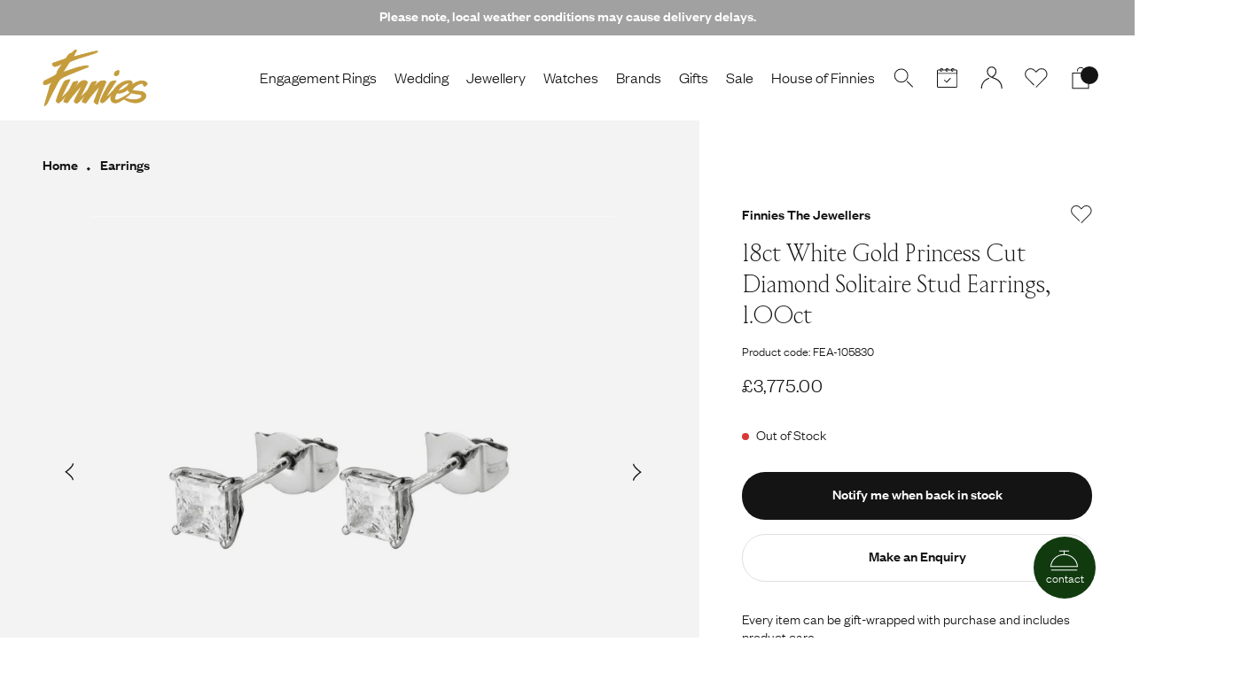

--- FILE ---
content_type: text/html; charset=utf-8
request_url: https://www.finnies.com/products/18w-pc-dia-1-00-fvs2-gia-s-s-earrings
body_size: 66163
content:


<!doctype html>
<html lang="en">
  <head>
  
    <link rel="dns-prefetch" href="//cdn.shopify.com">

    <meta charset="utf-8">
    <meta http-equiv="X-UA-Compatible" content="IE=edge">
    <meta name="viewport" content="width=device-width,initial-scale=1">
    <meta name="theme-color" content="">
    <meta name="google-site-verification" content="Mjh8xOuJNru0RiuTY_WrUxMOSaPjPhYljhXfr3ukg-4" />
    
    <link rel="canonical" href="https://www.finnies.com/products/18w-pc-dia-1-00-fvs2-gia-s-s-earrings">
    <link rel="preconnect" href="https://cdn.shopify.com" crossorigin>

    <link rel="icon" type=“image/svg+xml” href="//www.finnies.com/cdn/shop/t/3/assets/favicon.svg?v=179462238700025348001630512426">
    <link rel="icon" type=“image/png” href="//www.finnies.com/cdn/shop/t/3/assets/favicon.png?v=64212562138091671901630512426">

    <title>18ct White Gold Princess Cut Diamond Solitaire Stud Earrings, 1.00ct</title>

    
      <meta name="description" content="18ct White Gold Solitaire Diamond Stud EarringsTwo Princess Cut Diamonds Four Claw SetTotal Diamond Weight at 1.00ctBoth Colour F, Clarity VS2, Both GIA Certificates with Inscribed GirdlesPolish EX, Symmetry VG, Fluorescence NilPolish EX, Symmetry VG, Fluorescence Faint">
    

    
    

    

<meta property="og:site_name" content="Finnies The Jeweller">
<meta property="og:url" content="https://www.finnies.com/products/18w-pc-dia-1-00-fvs2-gia-s-s-earrings">
<meta property="og:title" content="18ct White Gold Princess Cut Diamond Solitaire Stud Earrings, 1.00ct">
<meta property="og:type" content="product">
<meta property="og:description" content="18ct White Gold Solitaire Diamond Stud EarringsTwo Princess Cut Diamonds Four Claw SetTotal Diamond Weight at 1.00ctBoth Colour F, Clarity VS2, Both GIA Certificates with Inscribed GirdlesPolish EX, Symmetry VG, Fluorescence NilPolish EX, Symmetry VG, Fluorescence Faint"><meta property="og:image" content="http://www.finnies.com/cdn/shop/files/FEA-105830_e23615f5-1cae-48dc-9698-b60e958114a4.jpg?v=1714122706">
  <meta property="og:image:secure_url" content="https://www.finnies.com/cdn/shop/files/FEA-105830_e23615f5-1cae-48dc-9698-b60e958114a4.jpg?v=1714122706">
  <meta property="og:image:width" content="2000">
  <meta property="og:image:height" content="2000"><meta property="og:price:amount" content="3,775.00">
  <meta property="og:price:currency" content="GBP"><meta name="twitter:site" content="@finniesjeweller"><meta name="twitter:card" content="summary_large_image">
<meta name="twitter:title" content="18ct White Gold Princess Cut Diamond Solitaire Stud Earrings, 1.00ct">
<meta name="twitter:description" content="18ct White Gold Solitaire Diamond Stud EarringsTwo Princess Cut Diamonds Four Claw SetTotal Diamond Weight at 1.00ctBoth Colour F, Clarity VS2, Both GIA Certificates with Inscribed GirdlesPolish EX, Symmetry VG, Fluorescence NilPolish EX, Symmetry VG, Fluorescence Faint">
<meta name="twitter:image" content="https://www.finnies.com/cdn/shop/files/FEA-105830_e23615f5-1cae-48dc-9698-b60e958114a4.jpg?v=1714122706">


    <link rel="stylesheet" href="//www.finnies.com/cdn/shop/t/3/assets/tailwind.css?v=83413393002856694231764260417">
    <link href="//www.finnies.com/cdn/shop/t/3/assets/theme.scss.css?v=161768419712238818281715593941" rel="stylesheet" type="text/css" media="all" />
    <script src="//www.finnies.com/cdn/shop/t/3/assets/jquery.min.js?v=115860211936397945481626426565"></script>
    
    <script src="//searchserverapi.com/widgets/shopify/init.js?a=7F9b7h9A6G"></script>

    <!-- TrustBox script -->
    <script type="text/javascript" src="//widget.trustpilot.com/bootstrap/v5/tp.widget.bootstrap.min.js" async></script>
    <!-- End TrustBox script -->

    <!-- Start Elevar initialisation -->
    <script>
      window.ElevarDataLayer = window.ElevarDataLayer ?? [];
    </script>
    <!-- End Elevar initialisation -->

    <script>window.performance && window.performance.mark && window.performance.mark('shopify.content_for_header.start');</script><meta name="facebook-domain-verification" content="j4xg1f7e2n3brcpx95lbcmc32m9z8y">
<meta id="shopify-digital-wallet" name="shopify-digital-wallet" content="/57825657026/digital_wallets/dialog">
<meta name="shopify-checkout-api-token" content="326881e9186d325d5874b1393ccf5433">
<meta id="in-context-paypal-metadata" data-shop-id="57825657026" data-venmo-supported="false" data-environment="production" data-locale="en_US" data-paypal-v4="true" data-currency="GBP">
<link rel="alternate" type="application/json+oembed" href="https://www.finnies.com/products/18w-pc-dia-1-00-fvs2-gia-s-s-earrings.oembed">
<script async="async" src="/checkouts/internal/preloads.js?locale=en-GB"></script>
<link rel="preconnect" href="https://shop.app" crossorigin="anonymous">
<script async="async" src="https://shop.app/checkouts/internal/preloads.js?locale=en-GB&shop_id=57825657026" crossorigin="anonymous"></script>
<script id="apple-pay-shop-capabilities" type="application/json">{"shopId":57825657026,"countryCode":"GB","currencyCode":"GBP","merchantCapabilities":["supports3DS"],"merchantId":"gid:\/\/shopify\/Shop\/57825657026","merchantName":"Finnies The Jeweller","requiredBillingContactFields":["postalAddress","email","phone"],"requiredShippingContactFields":["postalAddress","email","phone"],"shippingType":"shipping","supportedNetworks":["visa","maestro","masterCard","amex","discover","elo"],"total":{"type":"pending","label":"Finnies The Jeweller","amount":"1.00"},"shopifyPaymentsEnabled":true,"supportsSubscriptions":true}</script>
<script id="shopify-features" type="application/json">{"accessToken":"326881e9186d325d5874b1393ccf5433","betas":["rich-media-storefront-analytics"],"domain":"www.finnies.com","predictiveSearch":true,"shopId":57825657026,"locale":"en"}</script>
<script>var Shopify = Shopify || {};
Shopify.shop = "finnies-the-jeweller.myshopify.com";
Shopify.locale = "en";
Shopify.currency = {"active":"GBP","rate":"1.0"};
Shopify.country = "GB";
Shopify.theme = {"name":"shopify-finnies\/master","id":124796108994,"schema_name":"Origin","schema_version":"1.0.0","theme_store_id":null,"role":"main"};
Shopify.theme.handle = "null";
Shopify.theme.style = {"id":null,"handle":null};
Shopify.cdnHost = "www.finnies.com/cdn";
Shopify.routes = Shopify.routes || {};
Shopify.routes.root = "/";</script>
<script type="module">!function(o){(o.Shopify=o.Shopify||{}).modules=!0}(window);</script>
<script>!function(o){function n(){var o=[];function n(){o.push(Array.prototype.slice.apply(arguments))}return n.q=o,n}var t=o.Shopify=o.Shopify||{};t.loadFeatures=n(),t.autoloadFeatures=n()}(window);</script>
<script>
  window.ShopifyPay = window.ShopifyPay || {};
  window.ShopifyPay.apiHost = "shop.app\/pay";
  window.ShopifyPay.redirectState = null;
</script>
<script id="shop-js-analytics" type="application/json">{"pageType":"product"}</script>
<script defer="defer" async type="module" src="//www.finnies.com/cdn/shopifycloud/shop-js/modules/v2/client.init-shop-cart-sync_BT-GjEfc.en.esm.js"></script>
<script defer="defer" async type="module" src="//www.finnies.com/cdn/shopifycloud/shop-js/modules/v2/chunk.common_D58fp_Oc.esm.js"></script>
<script defer="defer" async type="module" src="//www.finnies.com/cdn/shopifycloud/shop-js/modules/v2/chunk.modal_xMitdFEc.esm.js"></script>
<script type="module">
  await import("//www.finnies.com/cdn/shopifycloud/shop-js/modules/v2/client.init-shop-cart-sync_BT-GjEfc.en.esm.js");
await import("//www.finnies.com/cdn/shopifycloud/shop-js/modules/v2/chunk.common_D58fp_Oc.esm.js");
await import("//www.finnies.com/cdn/shopifycloud/shop-js/modules/v2/chunk.modal_xMitdFEc.esm.js");

  window.Shopify.SignInWithShop?.initShopCartSync?.({"fedCMEnabled":true,"windoidEnabled":true});

</script>
<script>
  window.Shopify = window.Shopify || {};
  if (!window.Shopify.featureAssets) window.Shopify.featureAssets = {};
  window.Shopify.featureAssets['shop-js'] = {"shop-cart-sync":["modules/v2/client.shop-cart-sync_DZOKe7Ll.en.esm.js","modules/v2/chunk.common_D58fp_Oc.esm.js","modules/v2/chunk.modal_xMitdFEc.esm.js"],"init-fed-cm":["modules/v2/client.init-fed-cm_B6oLuCjv.en.esm.js","modules/v2/chunk.common_D58fp_Oc.esm.js","modules/v2/chunk.modal_xMitdFEc.esm.js"],"shop-cash-offers":["modules/v2/client.shop-cash-offers_D2sdYoxE.en.esm.js","modules/v2/chunk.common_D58fp_Oc.esm.js","modules/v2/chunk.modal_xMitdFEc.esm.js"],"shop-login-button":["modules/v2/client.shop-login-button_QeVjl5Y3.en.esm.js","modules/v2/chunk.common_D58fp_Oc.esm.js","modules/v2/chunk.modal_xMitdFEc.esm.js"],"pay-button":["modules/v2/client.pay-button_DXTOsIq6.en.esm.js","modules/v2/chunk.common_D58fp_Oc.esm.js","modules/v2/chunk.modal_xMitdFEc.esm.js"],"shop-button":["modules/v2/client.shop-button_DQZHx9pm.en.esm.js","modules/v2/chunk.common_D58fp_Oc.esm.js","modules/v2/chunk.modal_xMitdFEc.esm.js"],"avatar":["modules/v2/client.avatar_BTnouDA3.en.esm.js"],"init-windoid":["modules/v2/client.init-windoid_CR1B-cfM.en.esm.js","modules/v2/chunk.common_D58fp_Oc.esm.js","modules/v2/chunk.modal_xMitdFEc.esm.js"],"init-shop-for-new-customer-accounts":["modules/v2/client.init-shop-for-new-customer-accounts_C_vY_xzh.en.esm.js","modules/v2/client.shop-login-button_QeVjl5Y3.en.esm.js","modules/v2/chunk.common_D58fp_Oc.esm.js","modules/v2/chunk.modal_xMitdFEc.esm.js"],"init-shop-email-lookup-coordinator":["modules/v2/client.init-shop-email-lookup-coordinator_BI7n9ZSv.en.esm.js","modules/v2/chunk.common_D58fp_Oc.esm.js","modules/v2/chunk.modal_xMitdFEc.esm.js"],"init-shop-cart-sync":["modules/v2/client.init-shop-cart-sync_BT-GjEfc.en.esm.js","modules/v2/chunk.common_D58fp_Oc.esm.js","modules/v2/chunk.modal_xMitdFEc.esm.js"],"shop-toast-manager":["modules/v2/client.shop-toast-manager_DiYdP3xc.en.esm.js","modules/v2/chunk.common_D58fp_Oc.esm.js","modules/v2/chunk.modal_xMitdFEc.esm.js"],"init-customer-accounts":["modules/v2/client.init-customer-accounts_D9ZNqS-Q.en.esm.js","modules/v2/client.shop-login-button_QeVjl5Y3.en.esm.js","modules/v2/chunk.common_D58fp_Oc.esm.js","modules/v2/chunk.modal_xMitdFEc.esm.js"],"init-customer-accounts-sign-up":["modules/v2/client.init-customer-accounts-sign-up_iGw4briv.en.esm.js","modules/v2/client.shop-login-button_QeVjl5Y3.en.esm.js","modules/v2/chunk.common_D58fp_Oc.esm.js","modules/v2/chunk.modal_xMitdFEc.esm.js"],"shop-follow-button":["modules/v2/client.shop-follow-button_CqMgW2wH.en.esm.js","modules/v2/chunk.common_D58fp_Oc.esm.js","modules/v2/chunk.modal_xMitdFEc.esm.js"],"checkout-modal":["modules/v2/client.checkout-modal_xHeaAweL.en.esm.js","modules/v2/chunk.common_D58fp_Oc.esm.js","modules/v2/chunk.modal_xMitdFEc.esm.js"],"shop-login":["modules/v2/client.shop-login_D91U-Q7h.en.esm.js","modules/v2/chunk.common_D58fp_Oc.esm.js","modules/v2/chunk.modal_xMitdFEc.esm.js"],"lead-capture":["modules/v2/client.lead-capture_BJmE1dJe.en.esm.js","modules/v2/chunk.common_D58fp_Oc.esm.js","modules/v2/chunk.modal_xMitdFEc.esm.js"],"payment-terms":["modules/v2/client.payment-terms_Ci9AEqFq.en.esm.js","modules/v2/chunk.common_D58fp_Oc.esm.js","modules/v2/chunk.modal_xMitdFEc.esm.js"]};
</script>
<script>(function() {
  var isLoaded = false;
  function asyncLoad() {
    if (isLoaded) return;
    isLoaded = true;
    var urls = ["https:\/\/ecommplugins-scripts.trustpilot.com\/v2.1\/js\/header.min.js?settings=eyJrZXkiOiJId0JrTHplTWFIaG54R0hHIn0=\u0026v=2.5\u0026shop=finnies-the-jeweller.myshopify.com","https:\/\/ecommplugins-trustboxsettings.trustpilot.com\/finnies-the-jeweller.myshopify.com.js?settings=1664986934620\u0026shop=finnies-the-jeweller.myshopify.com","https:\/\/main-app-production.upsellserverapi.com\/build\/external\/services\/session\/index.js?shop=finnies-the-jeweller.myshopify.com","https:\/\/searchanise-ef84.kxcdn.com\/widgets\/shopify\/init.js?a=7F9b7h9A6G\u0026shop=finnies-the-jeweller.myshopify.com","\/\/backinstock.useamp.com\/widget\/48210_1767157405.js?category=bis\u0026v=6\u0026shop=finnies-the-jeweller.myshopify.com"];
    for (var i = 0; i < urls.length; i++) {
      var s = document.createElement('script');
      s.type = 'text/javascript';
      s.async = true;
      s.src = urls[i];
      var x = document.getElementsByTagName('script')[0];
      x.parentNode.insertBefore(s, x);
    }
  };
  if(window.attachEvent) {
    window.attachEvent('onload', asyncLoad);
  } else {
    window.addEventListener('load', asyncLoad, false);
  }
})();</script>
<script id="__st">var __st={"a":57825657026,"offset":0,"reqid":"30b2e9f2-18e7-4332-b20b-3996b182ffba-1769111850","pageurl":"www.finnies.com\/products\/18w-pc-dia-1-00-fvs2-gia-s-s-earrings","u":"4e9c2fcf7c72","p":"product","rtyp":"product","rid":7468075876546};</script>
<script>window.ShopifyPaypalV4VisibilityTracking = true;</script>
<script id="captcha-bootstrap">!function(){'use strict';const t='contact',e='account',n='new_comment',o=[[t,t],['blogs',n],['comments',n],[t,'customer']],c=[[e,'customer_login'],[e,'guest_login'],[e,'recover_customer_password'],[e,'create_customer']],r=t=>t.map((([t,e])=>`form[action*='/${t}']:not([data-nocaptcha='true']) input[name='form_type'][value='${e}']`)).join(','),a=t=>()=>t?[...document.querySelectorAll(t)].map((t=>t.form)):[];function s(){const t=[...o],e=r(t);return a(e)}const i='password',u='form_key',d=['recaptcha-v3-token','g-recaptcha-response','h-captcha-response',i],f=()=>{try{return window.sessionStorage}catch{return}},m='__shopify_v',_=t=>t.elements[u];function p(t,e,n=!1){try{const o=window.sessionStorage,c=JSON.parse(o.getItem(e)),{data:r}=function(t){const{data:e,action:n}=t;return t[m]||n?{data:e,action:n}:{data:t,action:n}}(c);for(const[e,n]of Object.entries(r))t.elements[e]&&(t.elements[e].value=n);n&&o.removeItem(e)}catch(o){console.error('form repopulation failed',{error:o})}}const l='form_type',E='cptcha';function T(t){t.dataset[E]=!0}const w=window,h=w.document,L='Shopify',v='ce_forms',y='captcha';let A=!1;((t,e)=>{const n=(g='f06e6c50-85a8-45c8-87d0-21a2b65856fe',I='https://cdn.shopify.com/shopifycloud/storefront-forms-hcaptcha/ce_storefront_forms_captcha_hcaptcha.v1.5.2.iife.js',D={infoText:'Protected by hCaptcha',privacyText:'Privacy',termsText:'Terms'},(t,e,n)=>{const o=w[L][v],c=o.bindForm;if(c)return c(t,g,e,D).then(n);var r;o.q.push([[t,g,e,D],n]),r=I,A||(h.body.append(Object.assign(h.createElement('script'),{id:'captcha-provider',async:!0,src:r})),A=!0)});var g,I,D;w[L]=w[L]||{},w[L][v]=w[L][v]||{},w[L][v].q=[],w[L][y]=w[L][y]||{},w[L][y].protect=function(t,e){n(t,void 0,e),T(t)},Object.freeze(w[L][y]),function(t,e,n,w,h,L){const[v,y,A,g]=function(t,e,n){const i=e?o:[],u=t?c:[],d=[...i,...u],f=r(d),m=r(i),_=r(d.filter((([t,e])=>n.includes(e))));return[a(f),a(m),a(_),s()]}(w,h,L),I=t=>{const e=t.target;return e instanceof HTMLFormElement?e:e&&e.form},D=t=>v().includes(t);t.addEventListener('submit',(t=>{const e=I(t);if(!e)return;const n=D(e)&&!e.dataset.hcaptchaBound&&!e.dataset.recaptchaBound,o=_(e),c=g().includes(e)&&(!o||!o.value);(n||c)&&t.preventDefault(),c&&!n&&(function(t){try{if(!f())return;!function(t){const e=f();if(!e)return;const n=_(t);if(!n)return;const o=n.value;o&&e.removeItem(o)}(t);const e=Array.from(Array(32),(()=>Math.random().toString(36)[2])).join('');!function(t,e){_(t)||t.append(Object.assign(document.createElement('input'),{type:'hidden',name:u})),t.elements[u].value=e}(t,e),function(t,e){const n=f();if(!n)return;const o=[...t.querySelectorAll(`input[type='${i}']`)].map((({name:t})=>t)),c=[...d,...o],r={};for(const[a,s]of new FormData(t).entries())c.includes(a)||(r[a]=s);n.setItem(e,JSON.stringify({[m]:1,action:t.action,data:r}))}(t,e)}catch(e){console.error('failed to persist form',e)}}(e),e.submit())}));const S=(t,e)=>{t&&!t.dataset[E]&&(n(t,e.some((e=>e===t))),T(t))};for(const o of['focusin','change'])t.addEventListener(o,(t=>{const e=I(t);D(e)&&S(e,y())}));const B=e.get('form_key'),M=e.get(l),P=B&&M;t.addEventListener('DOMContentLoaded',(()=>{const t=y();if(P)for(const e of t)e.elements[l].value===M&&p(e,B);[...new Set([...A(),...v().filter((t=>'true'===t.dataset.shopifyCaptcha))])].forEach((e=>S(e,t)))}))}(h,new URLSearchParams(w.location.search),n,t,e,['guest_login'])})(!0,!0)}();</script>
<script integrity="sha256-4kQ18oKyAcykRKYeNunJcIwy7WH5gtpwJnB7kiuLZ1E=" data-source-attribution="shopify.loadfeatures" defer="defer" src="//www.finnies.com/cdn/shopifycloud/storefront/assets/storefront/load_feature-a0a9edcb.js" crossorigin="anonymous"></script>
<script crossorigin="anonymous" defer="defer" src="//www.finnies.com/cdn/shopifycloud/storefront/assets/shopify_pay/storefront-65b4c6d7.js?v=20250812"></script>
<script data-source-attribution="shopify.dynamic_checkout.dynamic.init">var Shopify=Shopify||{};Shopify.PaymentButton=Shopify.PaymentButton||{isStorefrontPortableWallets:!0,init:function(){window.Shopify.PaymentButton.init=function(){};var t=document.createElement("script");t.src="https://www.finnies.com/cdn/shopifycloud/portable-wallets/latest/portable-wallets.en.js",t.type="module",document.head.appendChild(t)}};
</script>
<script data-source-attribution="shopify.dynamic_checkout.buyer_consent">
  function portableWalletsHideBuyerConsent(e){var t=document.getElementById("shopify-buyer-consent"),n=document.getElementById("shopify-subscription-policy-button");t&&n&&(t.classList.add("hidden"),t.setAttribute("aria-hidden","true"),n.removeEventListener("click",e))}function portableWalletsShowBuyerConsent(e){var t=document.getElementById("shopify-buyer-consent"),n=document.getElementById("shopify-subscription-policy-button");t&&n&&(t.classList.remove("hidden"),t.removeAttribute("aria-hidden"),n.addEventListener("click",e))}window.Shopify?.PaymentButton&&(window.Shopify.PaymentButton.hideBuyerConsent=portableWalletsHideBuyerConsent,window.Shopify.PaymentButton.showBuyerConsent=portableWalletsShowBuyerConsent);
</script>
<script data-source-attribution="shopify.dynamic_checkout.cart.bootstrap">document.addEventListener("DOMContentLoaded",(function(){function t(){return document.querySelector("shopify-accelerated-checkout-cart, shopify-accelerated-checkout")}if(t())Shopify.PaymentButton.init();else{new MutationObserver((function(e,n){t()&&(Shopify.PaymentButton.init(),n.disconnect())})).observe(document.body,{childList:!0,subtree:!0})}}));
</script>
<link id="shopify-accelerated-checkout-styles" rel="stylesheet" media="screen" href="https://www.finnies.com/cdn/shopifycloud/portable-wallets/latest/accelerated-checkout-backwards-compat.css" crossorigin="anonymous">
<style id="shopify-accelerated-checkout-cart">
        #shopify-buyer-consent {
  margin-top: 1em;
  display: inline-block;
  width: 100%;
}

#shopify-buyer-consent.hidden {
  display: none;
}

#shopify-subscription-policy-button {
  background: none;
  border: none;
  padding: 0;
  text-decoration: underline;
  font-size: inherit;
  cursor: pointer;
}

#shopify-subscription-policy-button::before {
  box-shadow: none;
}

      </style>

<script>window.performance && window.performance.mark && window.performance.mark('shopify.content_for_header.end');</script>
  <!-- BEGIN app block: shopify://apps/elevar-conversion-tracking/blocks/dataLayerEmbed/bc30ab68-b15c-4311-811f-8ef485877ad6 -->



<script type="module" dynamic>
  const configUrl = "/a/elevar/static/configs/018bf059913921e44bb1bc8db21d42834f04ccc7/config.js";
  const config = (await import(configUrl)).default;
  const scriptUrl = config.script_src_app_theme_embed;

  if (scriptUrl) {
    const { handler } = await import(scriptUrl);

    await handler(
      config,
      {
        cartData: {
  marketId: "2111733954",
  attributes:{},
  cartTotal: "0.0",
  currencyCode:"GBP",
  items: []
}
,
        user: {cartTotal: "0.0",
    currencyCode:"GBP",customer: {},
}
,
        isOnCartPage:false,
        collectionView:null,
        searchResultsView:null,
        productView:{
    attributes:{},
    currencyCode:"GBP",defaultVariant: {id:"ERGG250(5.0)",name:"18ct White Gold Princess Cut Diamond Solitaire Stud Earrings, 1.00ct",
        brand:"Finnies The Jewellers",
        category:"Goldsmith article",
        variant:"Default Title",
        price: "3775.0",
        productId: "7468075876546",
        variantId: "42264767594690",
        compareAtPrice: "0.0",image:"\/\/www.finnies.com\/cdn\/shop\/files\/FEA-105830_e23615f5-1cae-48dc-9698-b60e958114a4.jpg?v=1714122706",url:"\/products\/18w-pc-dia-1-00-fvs2-gia-s-s-earrings?variant=42264767594690"},items: [{id:"ERGG250(5.0)",name:"18ct White Gold Princess Cut Diamond Solitaire Stud Earrings, 1.00ct",
          brand:"Finnies The Jewellers",
          category:"Goldsmith article",
          variant:"Default Title",
          price: "3775.0",
          productId: "7468075876546",
          variantId: "42264767594690",
          compareAtPrice: "0.0",image:"\/\/www.finnies.com\/cdn\/shop\/files\/FEA-105830_e23615f5-1cae-48dc-9698-b60e958114a4.jpg?v=1714122706",url:"\/products\/18w-pc-dia-1-00-fvs2-gia-s-s-earrings?variant=42264767594690"},]
  },
        checkoutComplete: null
      }
    );
  }
</script>


<!-- END app block --><!-- BEGIN app block: shopify://apps/klaviyo-email-marketing-sms/blocks/klaviyo-onsite-embed/2632fe16-c075-4321-a88b-50b567f42507 -->












  <script async src="https://static.klaviyo.com/onsite/js/WTBJHA/klaviyo.js?company_id=WTBJHA"></script>
  <script>!function(){if(!window.klaviyo){window._klOnsite=window._klOnsite||[];try{window.klaviyo=new Proxy({},{get:function(n,i){return"push"===i?function(){var n;(n=window._klOnsite).push.apply(n,arguments)}:function(){for(var n=arguments.length,o=new Array(n),w=0;w<n;w++)o[w]=arguments[w];var t="function"==typeof o[o.length-1]?o.pop():void 0,e=new Promise((function(n){window._klOnsite.push([i].concat(o,[function(i){t&&t(i),n(i)}]))}));return e}}})}catch(n){window.klaviyo=window.klaviyo||[],window.klaviyo.push=function(){var n;(n=window._klOnsite).push.apply(n,arguments)}}}}();</script>

  
    <script id="viewed_product">
      if (item == null) {
        var _learnq = _learnq || [];

        var MetafieldReviews = null
        var MetafieldYotpoRating = null
        var MetafieldYotpoCount = null
        var MetafieldLooxRating = null
        var MetafieldLooxCount = null
        var okendoProduct = null
        var okendoProductReviewCount = null
        var okendoProductReviewAverageValue = null
        try {
          // The following fields are used for Customer Hub recently viewed in order to add reviews.
          // This information is not part of __kla_viewed. Instead, it is part of __kla_viewed_reviewed_items
          MetafieldReviews = {};
          MetafieldYotpoRating = null
          MetafieldYotpoCount = null
          MetafieldLooxRating = null
          MetafieldLooxCount = null

          okendoProduct = null
          // If the okendo metafield is not legacy, it will error, which then requires the new json formatted data
          if (okendoProduct && 'error' in okendoProduct) {
            okendoProduct = null
          }
          okendoProductReviewCount = okendoProduct ? okendoProduct.reviewCount : null
          okendoProductReviewAverageValue = okendoProduct ? okendoProduct.reviewAverageValue : null
        } catch (error) {
          console.error('Error in Klaviyo onsite reviews tracking:', error);
        }

        var item = {
          Name: "18ct White Gold Princess Cut Diamond Solitaire Stud Earrings, 1.00ct",
          ProductID: 7468075876546,
          Categories: ["Diamond Jewellery"],
          ImageURL: "https://www.finnies.com/cdn/shop/files/FEA-105830_e23615f5-1cae-48dc-9698-b60e958114a4_grande.jpg?v=1714122706",
          URL: "https://www.finnies.com/products/18w-pc-dia-1-00-fvs2-gia-s-s-earrings",
          Brand: "Finnies The Jewellers",
          Price: "£3,775.00",
          Value: "3,775.00",
          CompareAtPrice: "£0.00"
        };
        _learnq.push(['track', 'Viewed Product', item]);
        _learnq.push(['trackViewedItem', {
          Title: item.Name,
          ItemId: item.ProductID,
          Categories: item.Categories,
          ImageUrl: item.ImageURL,
          Url: item.URL,
          Metadata: {
            Brand: item.Brand,
            Price: item.Price,
            Value: item.Value,
            CompareAtPrice: item.CompareAtPrice
          },
          metafields:{
            reviews: MetafieldReviews,
            yotpo:{
              rating: MetafieldYotpoRating,
              count: MetafieldYotpoCount,
            },
            loox:{
              rating: MetafieldLooxRating,
              count: MetafieldLooxCount,
            },
            okendo: {
              rating: okendoProductReviewAverageValue,
              count: okendoProductReviewCount,
            }
          }
        }]);
      }
    </script>
  




  <script>
    window.klaviyoReviewsProductDesignMode = false
  </script>







<!-- END app block --><script src="https://cdn.shopify.com/extensions/019be3fb-70a1-7565-8409-0029e6d6306c/preorderfrontend-176/assets/globo.preorder.min.js" type="text/javascript" defer="defer"></script>
<script src="https://cdn.shopify.com/extensions/019b028f-28ff-7749-a366-850309efa455/root-148/assets/upsell-cross-sell.js" type="text/javascript" defer="defer"></script>
<link href="https://monorail-edge.shopifysvc.com" rel="dns-prefetch">
<script>(function(){if ("sendBeacon" in navigator && "performance" in window) {try {var session_token_from_headers = performance.getEntriesByType('navigation')[0].serverTiming.find(x => x.name == '_s').description;} catch {var session_token_from_headers = undefined;}var session_cookie_matches = document.cookie.match(/_shopify_s=([^;]*)/);var session_token_from_cookie = session_cookie_matches && session_cookie_matches.length === 2 ? session_cookie_matches[1] : "";var session_token = session_token_from_headers || session_token_from_cookie || "";function handle_abandonment_event(e) {var entries = performance.getEntries().filter(function(entry) {return /monorail-edge.shopifysvc.com/.test(entry.name);});if (!window.abandonment_tracked && entries.length === 0) {window.abandonment_tracked = true;var currentMs = Date.now();var navigation_start = performance.timing.navigationStart;var payload = {shop_id: 57825657026,url: window.location.href,navigation_start,duration: currentMs - navigation_start,session_token,page_type: "product"};window.navigator.sendBeacon("https://monorail-edge.shopifysvc.com/v1/produce", JSON.stringify({schema_id: "online_store_buyer_site_abandonment/1.1",payload: payload,metadata: {event_created_at_ms: currentMs,event_sent_at_ms: currentMs}}));}}window.addEventListener('pagehide', handle_abandonment_event);}}());</script>
<script id="web-pixels-manager-setup">(function e(e,d,r,n,o){if(void 0===o&&(o={}),!Boolean(null===(a=null===(i=window.Shopify)||void 0===i?void 0:i.analytics)||void 0===a?void 0:a.replayQueue)){var i,a;window.Shopify=window.Shopify||{};var t=window.Shopify;t.analytics=t.analytics||{};var s=t.analytics;s.replayQueue=[],s.publish=function(e,d,r){return s.replayQueue.push([e,d,r]),!0};try{self.performance.mark("wpm:start")}catch(e){}var l=function(){var e={modern:/Edge?\/(1{2}[4-9]|1[2-9]\d|[2-9]\d{2}|\d{4,})\.\d+(\.\d+|)|Firefox\/(1{2}[4-9]|1[2-9]\d|[2-9]\d{2}|\d{4,})\.\d+(\.\d+|)|Chrom(ium|e)\/(9{2}|\d{3,})\.\d+(\.\d+|)|(Maci|X1{2}).+ Version\/(15\.\d+|(1[6-9]|[2-9]\d|\d{3,})\.\d+)([,.]\d+|)( \(\w+\)|)( Mobile\/\w+|) Safari\/|Chrome.+OPR\/(9{2}|\d{3,})\.\d+\.\d+|(CPU[ +]OS|iPhone[ +]OS|CPU[ +]iPhone|CPU IPhone OS|CPU iPad OS)[ +]+(15[._]\d+|(1[6-9]|[2-9]\d|\d{3,})[._]\d+)([._]\d+|)|Android:?[ /-](13[3-9]|1[4-9]\d|[2-9]\d{2}|\d{4,})(\.\d+|)(\.\d+|)|Android.+Firefox\/(13[5-9]|1[4-9]\d|[2-9]\d{2}|\d{4,})\.\d+(\.\d+|)|Android.+Chrom(ium|e)\/(13[3-9]|1[4-9]\d|[2-9]\d{2}|\d{4,})\.\d+(\.\d+|)|SamsungBrowser\/([2-9]\d|\d{3,})\.\d+/,legacy:/Edge?\/(1[6-9]|[2-9]\d|\d{3,})\.\d+(\.\d+|)|Firefox\/(5[4-9]|[6-9]\d|\d{3,})\.\d+(\.\d+|)|Chrom(ium|e)\/(5[1-9]|[6-9]\d|\d{3,})\.\d+(\.\d+|)([\d.]+$|.*Safari\/(?![\d.]+ Edge\/[\d.]+$))|(Maci|X1{2}).+ Version\/(10\.\d+|(1[1-9]|[2-9]\d|\d{3,})\.\d+)([,.]\d+|)( \(\w+\)|)( Mobile\/\w+|) Safari\/|Chrome.+OPR\/(3[89]|[4-9]\d|\d{3,})\.\d+\.\d+|(CPU[ +]OS|iPhone[ +]OS|CPU[ +]iPhone|CPU IPhone OS|CPU iPad OS)[ +]+(10[._]\d+|(1[1-9]|[2-9]\d|\d{3,})[._]\d+)([._]\d+|)|Android:?[ /-](13[3-9]|1[4-9]\d|[2-9]\d{2}|\d{4,})(\.\d+|)(\.\d+|)|Mobile Safari.+OPR\/([89]\d|\d{3,})\.\d+\.\d+|Android.+Firefox\/(13[5-9]|1[4-9]\d|[2-9]\d{2}|\d{4,})\.\d+(\.\d+|)|Android.+Chrom(ium|e)\/(13[3-9]|1[4-9]\d|[2-9]\d{2}|\d{4,})\.\d+(\.\d+|)|Android.+(UC? ?Browser|UCWEB|U3)[ /]?(15\.([5-9]|\d{2,})|(1[6-9]|[2-9]\d|\d{3,})\.\d+)\.\d+|SamsungBrowser\/(5\.\d+|([6-9]|\d{2,})\.\d+)|Android.+MQ{2}Browser\/(14(\.(9|\d{2,})|)|(1[5-9]|[2-9]\d|\d{3,})(\.\d+|))(\.\d+|)|K[Aa][Ii]OS\/(3\.\d+|([4-9]|\d{2,})\.\d+)(\.\d+|)/},d=e.modern,r=e.legacy,n=navigator.userAgent;return n.match(d)?"modern":n.match(r)?"legacy":"unknown"}(),u="modern"===l?"modern":"legacy",c=(null!=n?n:{modern:"",legacy:""})[u],f=function(e){return[e.baseUrl,"/wpm","/b",e.hashVersion,"modern"===e.buildTarget?"m":"l",".js"].join("")}({baseUrl:d,hashVersion:r,buildTarget:u}),m=function(e){var d=e.version,r=e.bundleTarget,n=e.surface,o=e.pageUrl,i=e.monorailEndpoint;return{emit:function(e){var a=e.status,t=e.errorMsg,s=(new Date).getTime(),l=JSON.stringify({metadata:{event_sent_at_ms:s},events:[{schema_id:"web_pixels_manager_load/3.1",payload:{version:d,bundle_target:r,page_url:o,status:a,surface:n,error_msg:t},metadata:{event_created_at_ms:s}}]});if(!i)return console&&console.warn&&console.warn("[Web Pixels Manager] No Monorail endpoint provided, skipping logging."),!1;try{return self.navigator.sendBeacon.bind(self.navigator)(i,l)}catch(e){}var u=new XMLHttpRequest;try{return u.open("POST",i,!0),u.setRequestHeader("Content-Type","text/plain"),u.send(l),!0}catch(e){return console&&console.warn&&console.warn("[Web Pixels Manager] Got an unhandled error while logging to Monorail."),!1}}}}({version:r,bundleTarget:l,surface:e.surface,pageUrl:self.location.href,monorailEndpoint:e.monorailEndpoint});try{o.browserTarget=l,function(e){var d=e.src,r=e.async,n=void 0===r||r,o=e.onload,i=e.onerror,a=e.sri,t=e.scriptDataAttributes,s=void 0===t?{}:t,l=document.createElement("script"),u=document.querySelector("head"),c=document.querySelector("body");if(l.async=n,l.src=d,a&&(l.integrity=a,l.crossOrigin="anonymous"),s)for(var f in s)if(Object.prototype.hasOwnProperty.call(s,f))try{l.dataset[f]=s[f]}catch(e){}if(o&&l.addEventListener("load",o),i&&l.addEventListener("error",i),u)u.appendChild(l);else{if(!c)throw new Error("Did not find a head or body element to append the script");c.appendChild(l)}}({src:f,async:!0,onload:function(){if(!function(){var e,d;return Boolean(null===(d=null===(e=window.Shopify)||void 0===e?void 0:e.analytics)||void 0===d?void 0:d.initialized)}()){var d=window.webPixelsManager.init(e)||void 0;if(d){var r=window.Shopify.analytics;r.replayQueue.forEach((function(e){var r=e[0],n=e[1],o=e[2];d.publishCustomEvent(r,n,o)})),r.replayQueue=[],r.publish=d.publishCustomEvent,r.visitor=d.visitor,r.initialized=!0}}},onerror:function(){return m.emit({status:"failed",errorMsg:"".concat(f," has failed to load")})},sri:function(e){var d=/^sha384-[A-Za-z0-9+/=]+$/;return"string"==typeof e&&d.test(e)}(c)?c:"",scriptDataAttributes:o}),m.emit({status:"loading"})}catch(e){m.emit({status:"failed",errorMsg:(null==e?void 0:e.message)||"Unknown error"})}}})({shopId: 57825657026,storefrontBaseUrl: "https://www.finnies.com",extensionsBaseUrl: "https://extensions.shopifycdn.com/cdn/shopifycloud/web-pixels-manager",monorailEndpoint: "https://monorail-edge.shopifysvc.com/unstable/produce_batch",surface: "storefront-renderer",enabledBetaFlags: ["2dca8a86"],webPixelsConfigList: [{"id":"2493677941","configuration":"{\"accountID\":\"WTBJHA\",\"webPixelConfig\":\"eyJlbmFibGVBZGRlZFRvQ2FydEV2ZW50cyI6IHRydWV9\"}","eventPayloadVersion":"v1","runtimeContext":"STRICT","scriptVersion":"524f6c1ee37bacdca7657a665bdca589","type":"APP","apiClientId":123074,"privacyPurposes":["ANALYTICS","MARKETING"],"dataSharingAdjustments":{"protectedCustomerApprovalScopes":["read_customer_address","read_customer_email","read_customer_name","read_customer_personal_data","read_customer_phone"]}},{"id":"1401717109","configuration":"{\"pixel_id\":\"1191704988416266\",\"pixel_type\":\"facebook_pixel\"}","eventPayloadVersion":"v1","runtimeContext":"OPEN","scriptVersion":"ca16bc87fe92b6042fbaa3acc2fbdaa6","type":"APP","apiClientId":2329312,"privacyPurposes":["ANALYTICS","MARKETING","SALE_OF_DATA"],"dataSharingAdjustments":{"protectedCustomerApprovalScopes":["read_customer_address","read_customer_email","read_customer_name","read_customer_personal_data","read_customer_phone"]}},{"id":"235339970","configuration":"{\"config_url\": \"\/a\/elevar\/static\/configs\/018bf059913921e44bb1bc8db21d42834f04ccc7\/config.js\"}","eventPayloadVersion":"v1","runtimeContext":"STRICT","scriptVersion":"ab86028887ec2044af7d02b854e52653","type":"APP","apiClientId":2509311,"privacyPurposes":[],"dataSharingAdjustments":{"protectedCustomerApprovalScopes":["read_customer_address","read_customer_email","read_customer_name","read_customer_personal_data","read_customer_phone"]}},{"id":"30146754","configuration":"{\"apiKey\":\"7F9b7h9A6G\", \"host\":\"searchserverapi.com\"}","eventPayloadVersion":"v1","runtimeContext":"STRICT","scriptVersion":"5559ea45e47b67d15b30b79e7c6719da","type":"APP","apiClientId":578825,"privacyPurposes":["ANALYTICS"],"dataSharingAdjustments":{"protectedCustomerApprovalScopes":["read_customer_personal_data"]}},{"id":"25460930","eventPayloadVersion":"1","runtimeContext":"LAX","scriptVersion":"1","type":"CUSTOM","privacyPurposes":[],"name":"Elevar - Checkout Tracking"},{"id":"shopify-app-pixel","configuration":"{}","eventPayloadVersion":"v1","runtimeContext":"STRICT","scriptVersion":"0450","apiClientId":"shopify-pixel","type":"APP","privacyPurposes":["ANALYTICS","MARKETING"]},{"id":"shopify-custom-pixel","eventPayloadVersion":"v1","runtimeContext":"LAX","scriptVersion":"0450","apiClientId":"shopify-pixel","type":"CUSTOM","privacyPurposes":["ANALYTICS","MARKETING"]}],isMerchantRequest: false,initData: {"shop":{"name":"Finnies The Jeweller","paymentSettings":{"currencyCode":"GBP"},"myshopifyDomain":"finnies-the-jeweller.myshopify.com","countryCode":"GB","storefrontUrl":"https:\/\/www.finnies.com"},"customer":null,"cart":null,"checkout":null,"productVariants":[{"price":{"amount":3775.0,"currencyCode":"GBP"},"product":{"title":"18ct White Gold Princess Cut Diamond Solitaire Stud Earrings, 1.00ct","vendor":"Finnies The Jewellers","id":"7468075876546","untranslatedTitle":"18ct White Gold Princess Cut Diamond Solitaire Stud Earrings, 1.00ct","url":"\/products\/18w-pc-dia-1-00-fvs2-gia-s-s-earrings","type":"Goldsmith article"},"id":"42264767594690","image":{"src":"\/\/www.finnies.com\/cdn\/shop\/files\/FEA-105830_e23615f5-1cae-48dc-9698-b60e958114a4.jpg?v=1714122706"},"sku":"ERGG250(5.0)","title":"Default Title","untranslatedTitle":"Default Title"}],"purchasingCompany":null},},"https://www.finnies.com/cdn","fcfee988w5aeb613cpc8e4bc33m6693e112",{"modern":"","legacy":""},{"shopId":"57825657026","storefrontBaseUrl":"https:\/\/www.finnies.com","extensionBaseUrl":"https:\/\/extensions.shopifycdn.com\/cdn\/shopifycloud\/web-pixels-manager","surface":"storefront-renderer","enabledBetaFlags":"[\"2dca8a86\"]","isMerchantRequest":"false","hashVersion":"fcfee988w5aeb613cpc8e4bc33m6693e112","publish":"custom","events":"[[\"page_viewed\",{}],[\"product_viewed\",{\"productVariant\":{\"price\":{\"amount\":3775.0,\"currencyCode\":\"GBP\"},\"product\":{\"title\":\"18ct White Gold Princess Cut Diamond Solitaire Stud Earrings, 1.00ct\",\"vendor\":\"Finnies The Jewellers\",\"id\":\"7468075876546\",\"untranslatedTitle\":\"18ct White Gold Princess Cut Diamond Solitaire Stud Earrings, 1.00ct\",\"url\":\"\/products\/18w-pc-dia-1-00-fvs2-gia-s-s-earrings\",\"type\":\"Goldsmith article\"},\"id\":\"42264767594690\",\"image\":{\"src\":\"\/\/www.finnies.com\/cdn\/shop\/files\/FEA-105830_e23615f5-1cae-48dc-9698-b60e958114a4.jpg?v=1714122706\"},\"sku\":\"ERGG250(5.0)\",\"title\":\"Default Title\",\"untranslatedTitle\":\"Default Title\"}}]]"});</script><script>
  window.ShopifyAnalytics = window.ShopifyAnalytics || {};
  window.ShopifyAnalytics.meta = window.ShopifyAnalytics.meta || {};
  window.ShopifyAnalytics.meta.currency = 'GBP';
  var meta = {"product":{"id":7468075876546,"gid":"gid:\/\/shopify\/Product\/7468075876546","vendor":"Finnies The Jewellers","type":"Goldsmith article","handle":"18w-pc-dia-1-00-fvs2-gia-s-s-earrings","variants":[{"id":42264767594690,"price":377500,"name":"18ct White Gold Princess Cut Diamond Solitaire Stud Earrings, 1.00ct","public_title":null,"sku":"ERGG250(5.0)"}],"remote":false},"page":{"pageType":"product","resourceType":"product","resourceId":7468075876546,"requestId":"30b2e9f2-18e7-4332-b20b-3996b182ffba-1769111850"}};
  for (var attr in meta) {
    window.ShopifyAnalytics.meta[attr] = meta[attr];
  }
</script>
<script class="analytics">
  (function () {
    var customDocumentWrite = function(content) {
      var jquery = null;

      if (window.jQuery) {
        jquery = window.jQuery;
      } else if (window.Checkout && window.Checkout.$) {
        jquery = window.Checkout.$;
      }

      if (jquery) {
        jquery('body').append(content);
      }
    };

    var hasLoggedConversion = function(token) {
      if (token) {
        return document.cookie.indexOf('loggedConversion=' + token) !== -1;
      }
      return false;
    }

    var setCookieIfConversion = function(token) {
      if (token) {
        var twoMonthsFromNow = new Date(Date.now());
        twoMonthsFromNow.setMonth(twoMonthsFromNow.getMonth() + 2);

        document.cookie = 'loggedConversion=' + token + '; expires=' + twoMonthsFromNow;
      }
    }

    var trekkie = window.ShopifyAnalytics.lib = window.trekkie = window.trekkie || [];
    if (trekkie.integrations) {
      return;
    }
    trekkie.methods = [
      'identify',
      'page',
      'ready',
      'track',
      'trackForm',
      'trackLink'
    ];
    trekkie.factory = function(method) {
      return function() {
        var args = Array.prototype.slice.call(arguments);
        args.unshift(method);
        trekkie.push(args);
        return trekkie;
      };
    };
    for (var i = 0; i < trekkie.methods.length; i++) {
      var key = trekkie.methods[i];
      trekkie[key] = trekkie.factory(key);
    }
    trekkie.load = function(config) {
      trekkie.config = config || {};
      trekkie.config.initialDocumentCookie = document.cookie;
      var first = document.getElementsByTagName('script')[0];
      var script = document.createElement('script');
      script.type = 'text/javascript';
      script.onerror = function(e) {
        var scriptFallback = document.createElement('script');
        scriptFallback.type = 'text/javascript';
        scriptFallback.onerror = function(error) {
                var Monorail = {
      produce: function produce(monorailDomain, schemaId, payload) {
        var currentMs = new Date().getTime();
        var event = {
          schema_id: schemaId,
          payload: payload,
          metadata: {
            event_created_at_ms: currentMs,
            event_sent_at_ms: currentMs
          }
        };
        return Monorail.sendRequest("https://" + monorailDomain + "/v1/produce", JSON.stringify(event));
      },
      sendRequest: function sendRequest(endpointUrl, payload) {
        // Try the sendBeacon API
        if (window && window.navigator && typeof window.navigator.sendBeacon === 'function' && typeof window.Blob === 'function' && !Monorail.isIos12()) {
          var blobData = new window.Blob([payload], {
            type: 'text/plain'
          });

          if (window.navigator.sendBeacon(endpointUrl, blobData)) {
            return true;
          } // sendBeacon was not successful

        } // XHR beacon

        var xhr = new XMLHttpRequest();

        try {
          xhr.open('POST', endpointUrl);
          xhr.setRequestHeader('Content-Type', 'text/plain');
          xhr.send(payload);
        } catch (e) {
          console.log(e);
        }

        return false;
      },
      isIos12: function isIos12() {
        return window.navigator.userAgent.lastIndexOf('iPhone; CPU iPhone OS 12_') !== -1 || window.navigator.userAgent.lastIndexOf('iPad; CPU OS 12_') !== -1;
      }
    };
    Monorail.produce('monorail-edge.shopifysvc.com',
      'trekkie_storefront_load_errors/1.1',
      {shop_id: 57825657026,
      theme_id: 124796108994,
      app_name: "storefront",
      context_url: window.location.href,
      source_url: "//www.finnies.com/cdn/s/trekkie.storefront.46a754ac07d08c656eb845cfbf513dd9a18d4ced.min.js"});

        };
        scriptFallback.async = true;
        scriptFallback.src = '//www.finnies.com/cdn/s/trekkie.storefront.46a754ac07d08c656eb845cfbf513dd9a18d4ced.min.js';
        first.parentNode.insertBefore(scriptFallback, first);
      };
      script.async = true;
      script.src = '//www.finnies.com/cdn/s/trekkie.storefront.46a754ac07d08c656eb845cfbf513dd9a18d4ced.min.js';
      first.parentNode.insertBefore(script, first);
    };
    trekkie.load(
      {"Trekkie":{"appName":"storefront","development":false,"defaultAttributes":{"shopId":57825657026,"isMerchantRequest":null,"themeId":124796108994,"themeCityHash":"12060136763175019410","contentLanguage":"en","currency":"GBP"},"isServerSideCookieWritingEnabled":true,"monorailRegion":"shop_domain","enabledBetaFlags":["65f19447"]},"Session Attribution":{},"S2S":{"facebookCapiEnabled":true,"source":"trekkie-storefront-renderer","apiClientId":580111}}
    );

    var loaded = false;
    trekkie.ready(function() {
      if (loaded) return;
      loaded = true;

      window.ShopifyAnalytics.lib = window.trekkie;

      var originalDocumentWrite = document.write;
      document.write = customDocumentWrite;
      try { window.ShopifyAnalytics.merchantGoogleAnalytics.call(this); } catch(error) {};
      document.write = originalDocumentWrite;

      window.ShopifyAnalytics.lib.page(null,{"pageType":"product","resourceType":"product","resourceId":7468075876546,"requestId":"30b2e9f2-18e7-4332-b20b-3996b182ffba-1769111850","shopifyEmitted":true});

      var match = window.location.pathname.match(/checkouts\/(.+)\/(thank_you|post_purchase)/)
      var token = match? match[1]: undefined;
      if (!hasLoggedConversion(token)) {
        setCookieIfConversion(token);
        window.ShopifyAnalytics.lib.track("Viewed Product",{"currency":"GBP","variantId":42264767594690,"productId":7468075876546,"productGid":"gid:\/\/shopify\/Product\/7468075876546","name":"18ct White Gold Princess Cut Diamond Solitaire Stud Earrings, 1.00ct","price":"3775.00","sku":"ERGG250(5.0)","brand":"Finnies The Jewellers","variant":null,"category":"Goldsmith article","nonInteraction":true,"remote":false},undefined,undefined,{"shopifyEmitted":true});
      window.ShopifyAnalytics.lib.track("monorail:\/\/trekkie_storefront_viewed_product\/1.1",{"currency":"GBP","variantId":42264767594690,"productId":7468075876546,"productGid":"gid:\/\/shopify\/Product\/7468075876546","name":"18ct White Gold Princess Cut Diamond Solitaire Stud Earrings, 1.00ct","price":"3775.00","sku":"ERGG250(5.0)","brand":"Finnies The Jewellers","variant":null,"category":"Goldsmith article","nonInteraction":true,"remote":false,"referer":"https:\/\/www.finnies.com\/products\/18w-pc-dia-1-00-fvs2-gia-s-s-earrings"});
      }
    });


        var eventsListenerScript = document.createElement('script');
        eventsListenerScript.async = true;
        eventsListenerScript.src = "//www.finnies.com/cdn/shopifycloud/storefront/assets/shop_events_listener-3da45d37.js";
        document.getElementsByTagName('head')[0].appendChild(eventsListenerScript);

})();</script>
<script
  defer
  src="https://www.finnies.com/cdn/shopifycloud/perf-kit/shopify-perf-kit-3.0.4.min.js"
  data-application="storefront-renderer"
  data-shop-id="57825657026"
  data-render-region="gcp-us-east1"
  data-page-type="product"
  data-theme-instance-id="124796108994"
  data-theme-name="Origin"
  data-theme-version="1.0.0"
  data-monorail-region="shop_domain"
  data-resource-timing-sampling-rate="10"
  data-shs="true"
  data-shs-beacon="true"
  data-shs-export-with-fetch="true"
  data-shs-logs-sample-rate="1"
  data-shs-beacon-endpoint="https://www.finnies.com/api/collect"
></script>
</head>
    <body 
    x-data="{ minicartOpen: false, menuOpen: false, popupOpen: false, atTop: true, dropdownHover: false, contactModalView: 'default' }"
    @show-minicart.window="minicartOpen = $event.detail.open, popupOpen = $event.detail.open"
    x-init="$watch('popupOpen', value => preventScroll(value))"
    class="template-product  snize-disable-scroll-filter w-full overflow-hidden"
    >
      
    <svg data-src="//www.finnies.com/cdn/shop/t/3/assets/icons.svg?v=159875583054404899401699611866" class="icons-svg-sprite"></svg>
    <div id="shopify-section-announcement-bar" class="shopify-section">

  <div x-ref="announcementBar" class="absolute bg-opaque-charcoal-black h-10 text-white font-medium z-10 w-full">

    <div x-data="announcementBarData" x-init="announcementBarInit">
            
      <template x-for="(item,index) in items">
  
        <div class="w-full transition-all duration-1000 absolute h-full" :class="active === index ? 'opacity-100 visible delay-1000' : 'invisible opacity-0'">
          <a class="block w-full h-full flex justify-center items-center px-2 pb-1" x-bind:href="item.url" x-text="item.title"></a>
        </div>
  
      </template>
        
    </div>

  </div>

  <script>

  const announcementBarData = () => {
    return {
      items: [
        
          { 
             
              title: 'Please note, local weather conditions may cause delivery delays.',
            
             
              url: '/pages/delivery'
            
          }, 
        
      ],
      active: 0,
      announcementBarInit() {
        setInterval(() => this.active < this.items.length - 1 ? this.active++ : this.active = 0, 6000);
      }
    };
  };

  </script>



</div>
    <div id="shopify-section-header" class="shopify-section">





<header 
  class="header z-30 xl:z-20 h-24 w-full top-0 group transition-colors duration-500"
  x-ref="navHeader"
  @scroll.window="atTop = (window.pageYOffset > 40) ? false : true"
  :class="{ 
    'top-10 absolute' : $refs.announcementBar, 
    'bg-white !text-charcoal-black shadow-md !top-0 !fixed' : !atTop || minicartOpen || menuOpen,
    'sm:!top-10 sm:!absolute' : atTop && minicartOpen
  }">
  <div class="header--content h-full relative">
    <div class="container flex justify-between items-center h-full">
      <div class="w-1/2 xl:w-1/6 relative z-40 h-full">
        <div class="logo h-full">
  
  
    <a aria-label="Site Logo" href="/" class="h-full inline-block py-6 md:py-4">
      <svg class="h-full" fill="#C49C3C" xmlns="http://www.w3.org/2000/svg" viewbox="0 0 106 57"><g fill-rule="nonzero"><path d="M23.465 9.018s2.56-4.42 4.191-4.99c1.54-.537 2.339-1.143 3.349-2.262C32.015.648 32.311.626 32.491.591c.18-.035.992-.105 1.353-.089.36.016.436.379.288.643-.148.265-3.371 6.166-3.371 6.166S47.44 2.89 51.053 2.055c3.614-.837 4.392-.502 4.48-.222.088.28-.656 1.238-6.453 3.038-5.797 1.8-14.141 4.163-21.845 7.496-.816 1.228-6.83 10.535-6.83 10.535S33.16 18.37 36.97 17.468c3.81-.901 8.848-1.938 9.181-.643.119.46-.117.579-.488.754-.37.176-21.386 8.218-25.859 10.867-2.527 1.497-3.04 2.413-3.748 3.548-.707 1.136-6.582 12.191-11.244 21.978-.66 1.388-1.99 2.229-2.528 2.462-.537.234-.486-.196-.4-.62.087-.426 3.28-11.15 4.082-13.928.801-2.779 1.143-4.247 1.22-4.902.075-.654 2.993-4.879 2.993-4.879s-3.822 2.463-7.096 3.105c-1.753.344-1.974-.086-2.174-.599-.2-.512-.25-2.612.954-3.193 1.203-.581 8.666-4.218 10.113-5.168 1.446-.949 2.267-1.626 2.328-2.506.061-.88.93-3.773 6.188-9.713-2.492.927-5.3 2.235-6.587 2.727-1.195.457-3.069.59-3.947-1.552-.514-1.251.58-1.706 1.441-2.018.86-.312 8.08-2.64 12.065-4.17"></path><path d="M1.535 56.475c-.054-.163-.049-.33-.002-.59l.044-.213.457-1.597 3.612-12.282.271-.95.236-.854.261-.988.157-.63.123-.536.064-.305.069-.381.028-.203c.012-.101.062-.246.149-.434l.121-.246.157-.288.19-.33.225-.371.258-.414.448-.7.336-.514.332-.501-.606.33c-.357.19-.725.376-1.1.556a21.567 21.567 0 0 1-2.936 1.176c-.444.137-.872.247-1.281.327-1.632.32-2.205.074-2.548-.804-.399-1.018-.052-3.05 1.119-3.615l2.58-1.262 2.694-1.339 1.965-.998 1.138-.593.736-.396.444-.247.24-.14.197-.12.299-.196.396-.27c1.048-.738 1.478-1.22 1.555-1.743l.021-.216c.157-1.411 1.388-3.796 4.005-7.105l.542-.674c.187-.229.38-.461.58-.698l.248-.293-1.321.544-3.33 1.418-.596.246a6.593 6.593 0 0 1-.087.034c-1.817.694-3.55.271-4.375-1.737-.492-1.198.1-1.873 1.42-2.378l.266-.098.734-.25 3.825-1.276 2.376-.806 2.072-.72 1.45-.518.971-.36.472-.178.429-.698c.377-.598.78-1.196 1.192-1.755.387-.525.762-.988 1.12-1.376.58-.628 1.1-1.042 1.57-1.206 1.312-.459 2.068-.951 3.006-1.95l.358-.388.276-.29c.517-.525.829-.723 1.153-.803l.087-.02c.055-.01.14-.021.241-.032L33.013.2c.062-.005.126-.01.19-.013l.365-.017c.113-.004.214-.004.29 0 .575.025.809.573.61 1.045l-.21.393-2.834 5.183 3.832-1.011 9.843-2.571L49.2 2.163l1.646-.402.434-.1.573-.123.532-.105.25-.045.471-.076.431-.058c1.44-.17 2.162 0 2.313.479.147.467-.42 1.005-1.795 1.66l-.414.19-.225.097-.481.2-.528.207-.441.166-.719.258c-.25.087-.51.175-.78.265l-.844.274-7.833 2.412-1.42.449-1.635.529c-2.4.787-4.584 1.549-6.69 2.345l-.972.372c-.964.373-1.899.75-2.807 1.132l-.811.347-3.49 5.374-2.752 4.252 2.695-.941 2.256-.777 2.948-.998 1.614-.536 1.82-.59.981-.31 1.172-.36.771-.226.676-.19.577-.15.917-.215 1.402-.315.655-.14.624-.126.593-.115.563-.1.532-.089.502-.074.472-.06.441-.046.412-.032.382-.016c1.345-.033 2.09.24 2.256.886.142.552-.03.812-.543 1.077l-.125.06-7.366 2.902-3.707 1.48-2.81 1.137-1.684.693-1.75.729-1.997.847-1.442.626-1.297.576-.875.4-.788.37-.476.23-.64.32-.192.099-.355.189-.312.174a11.81 11.81 0 0 0-.14.082c-1.605.95-2.435 1.673-3.064 2.554l-.22.325-.395.629-.226.388-.49.88-.892 1.659-1.42 2.694-2.171 4.2-1.776 3.494-.728 1.448-.824 1.654-.794 1.608-.567 1.16-.56 1.158-.735 1.532c-.58 1.216-1.737 2.207-2.696 2.624-.407.177-.76.105-.883-.265Zm.637-.355-.02.008c.822-.357 1.857-1.242 2.36-2.299l.737-1.535.561-1.16.952-1.942.793-1.6L9.8 43.14l1.875-3.655 1.55-2.973.938-1.772.869-1.611.54-.97.16-.271.319-.51.164-.254.156-.224c.686-.962 1.586-1.746 3.265-2.74l.298-.172.34-.185.586-.303.677-.334.5-.24.824-.383.597-.271 1.305-.58.707-.31 1.521-.652 2.095-.881 1.825-.755 2.197-.896 2.034-.819 10.38-4.101.174-.084c.136-.07.167-.107.156-.188l-.022-.098c-.068-.267-.536-.39-1.345-.38l-.32.01-.171.009-.366.028-.397.04-.427.05-.455.064-.737.116-.525.091-.552.103-.877.174-.934.198-.653.145-1.19.277-.568.148-.913.258-1.082.325-1.242.388-1.765.569-1.572.519-2.243.755-2.239.766-1.129.39-3.611 1.265-.924.328 7.365-11.361.145-.122a107.938 107.938 0 0 1 4.709-1.9c2.35-.888 4.795-1.734 7.527-2.619l2.556-.81 7.087-2.179c.449-.14.874-.276 1.275-.409l.77-.262c.247-.086.483-.17.709-.254l.437-.164.48-.188.434-.18.39-.171.35-.16.307-.15.266-.137.227-.124.19-.11.212-.138.097-.071.061-.055c.023-.022.032-.038.03-.047-.012-.036-.074-.065-.19-.084l-.135-.014-.17-.007h-.1l-.228.008-.266.02-.305.03-.345.044-.386.058-.427.072-.229.043-.49.097-.533.115-.868.203-3.312.831-7.24 1.877-9.895 2.606L33.84.982c.056-.1.04-.144-.012-.147l-.114-.001-.302.009-.342.02-.31.028-.12.014-.094.015c-.153.029-.304.1-.542.304l-.172.157-.204.204-.115.12-.262.285c-1.11 1.229-1.97 1.823-3.486 2.353-.34.12-.788.476-1.3 1.029-.339.368-.7.813-1.072 1.32-.301.408-.598.84-.884 1.277l-.373.584-.341.56-.043.073-.169.144-.868.327-1.293.472-1.846.65-2.113.726-5.95 1.996-.208.077c-1.015.389-1.342.763-1.04 1.501.666 1.62 2.006 1.947 3.521 1.368l.868-.358 3.296-1.404.754-.312.36-.146c.463-.186.9-.355 1.312-.509l1.25-.465-1.173 1.327-.554.64-.524.622-.494.602-.465.582-.22.283-.422.551-.392.532-.364.51-.172.249-.323.48-.151.233-.283.45c-.27.439-.499.847-.69 1.224l-.18.366-.08.175-.143.335c-.196.486-.31.9-.349 1.242l-.01.111c-.06.858-.612 1.49-2.028 2.46l-.45.302-.288.178-.247.144-.45.252-.746.401-.9.471-1.925.981-3.668 1.822-1.927.94c-.792.382-1.075 2.04-.788 2.772.182.467.387.614 1.266.486l.34-.056.192-.037c.386-.075.79-.18 1.214-.31a20.92 20.92 0 0 0 2.843-1.14 31 31 0 0 0 2.094-1.107l.666-.398.164-.103 1.404-.905-1.416 2.058c-.233.345-.466.694-.692 1.038l-.622.958-.247.392-.322.528-.26.445-.134.244-.101.198a.98.98 0 0 0-.093.242l-.03.215-.043.255-.058.295-.073.335-.088.377-.22.879-.36 1.336-1.207 4.161-3.106 10.567-.12.437-.019.102-.021.138Z"></path><path d="M14.017 50.38c.246-1.064 2.542-8.39 7.319-17.454.856-1.626 2.004-1.929 2.816-2.151.974-.267 2.337-.54 2.839-.6.502-.059.692.013.4.71-.294.698-1.067 2.23-1.842 3.593-.775 1.364-4.072 8.219-6.365 13.13-.702 1.504.102.777 1.087-.045.985-.822 5.975-5.862 6.809-7.54.833-1.679 2.534-5.12 3.415-6.631.422-.725.971-.852 1.397-.998.356-.123 2.257-.592 3.327-.488.563.054.424.3.355.443-.07.143-3.073 5.77-3.815 6.897.957-.995 4.308-5.014 5.944-6.431 1.635-1.417 3.785-2.144 5.766-1.53 1.98.613 1.666 1.95 1.153 3.127-.514 1.177-5.466 11.205-6.254 12.641-.775 1.412-.078.886.843.089.92-.798 5.312-5.368 6.232-6.654 2.05-4.052 3.456-6.618 3.637-6.941.18-.323.443-.552.953-.799.51-.246 2.02-.826 3.637-.754.679.031.553.287.466.466-.087.18-3.296 6.154-3.748 6.809 1.233-1.308 3.943-4.553 5.234-5.767 1.165-1.094 3.205-2.392 6.298-2.306 2.312.065 1.578 2.197 1.442 2.573-.137.375-5.972 12.722-7.518 19.982-.34 1.591-.954 1.275-1.486 1.02-.475-.228-1.656-.982-2.218-1.42-.562-.437-.558-.957-.244-1.752.314-.795 4.314-11.281 5.079-13.15.765-1.87 1.175-2.263 1.175-2.263s-8.779 8.855-14.06 16.877c-.583.885-1.037.654-1.53.554-.495-.098-1.619-.519-2.196-.776-.577-.256-.625-.818-.31-1.397.314-.578 3.083-6.239 3.659-7.43-.583.63-4.34 6.125-8.162 9.404-.908.779-2.365.268-2.883-.067-.518-.334-1.323-1.12-.399-2.905.924-1.785 5.745-11.138 7.674-14.704-6.67 6.79-12.03 13.523-14.371 17.055-.655.988-1.228.766-1.686.665-.437-.096-1.682-.571-2.062-.754-.381-.182-.746-.565-.355-1.375.39-.81 3.016-6.077 3.504-7.14-.674.853-4.712 6.677-8.228 9.225-.82.594-1.85.05-2.262-.333-.413-.383-.829-1.139-.466-2.705"></path><path d="m63.742 33.688-.059.167-.015.026-.66 1.46-1.489 3.423-.902 2.127-.378.91-.35.856-.162.402c-.242.605-.475 1.202-.7 1.788l-.265.698-.42 1.134c-.947 2.599-1.658 4.876-2.085 6.747l-.087.394c-.264 1.238-.783 1.673-1.534 1.431a2.262 2.262 0 0 1-.262-.104l-.16-.076a8.936 8.936 0 0 1-.687-.385l-.426-.266c-.217-.139-.437-.285-.638-.423l-.372-.265a7.74 7.74 0 0 1-.156-.118c-.625-.487-.724-1.081-.416-1.958l4.812-12.493.335-.841.081-.196-.606.646-.787.848-.405.442a143.324 143.324 0 0 0-6.462 7.55l-.461.586a77.633 77.633 0 0 0-3.658 5.048c-.425.647-.85.86-1.393.795l-.17-.028-.311-.069a6.315 6.315 0 0 1-.646-.18l-.407-.14-.425-.156-.21-.082-.397-.162a11.724 11.724 0 0 1-.18-.078c-.705-.313-.87-1.003-.537-1.725l.482-.953 1.797-3.644-.61.77-.778.968-.69.84-.423.499-.195.225c-1.219 1.393-2.39 2.587-3.507 3.545-.885.76-2.344.566-3.28-.04-.963-.621-1.323-1.63-.614-3.139l2.327-4.507 2.777-5.344 1.319-2.515.234-.444-.118.125c-.301.316-.6.634-.897.952l-.886.956-.873.956-.431.478-.85.954-.83.947-.409.471-.8.934-.776.92c-.254.306-.505.608-.75.907l-.724.888-.694.867-.662.844-.318.412-.61.803-.574.774-.535.74c-.343.482-.659.94-.945 1.371-.578.872-1.11 1.023-1.912.835l-.123-.028a6.905 6.905 0 0 1-.64-.195l-.413-.147-.418-.158-.375-.151a6.665 6.665 0 0 1-.289-.128c-.67-.32-.928-.954-.51-1.82l1.991-4.035-.199.255c-2.172 2.773-4.176 4.942-6.02 6.279-.841.609-1.966.31-2.685-.359-.651-.604-.9-1.577-.564-3.025l.042-.176.101-.385.122-.427c.021-.075.044-.152.068-.23l.152-.487.172-.525.293-.853.218-.61.36-.972.399-1.033.286-.72.457-1.122.323-.773.51-1.19.358-.814.37-.825.381-.836.394-.845.404-.851.625-1.285.43-.86.437-.858.447-.857c.391-.743.867-1.279 1.428-1.655.422-.282.761-.423 1.358-.595l.455-.125.723-.176.503-.111.486-.1.442-.083.368-.06.147-.02c.407-.049.634-.024.804.2.174.232.131.52-.058.97l-.151.343-.195.414-.231.47-.26.511-.28.537-.442.82-.397.71-.338.644-.46.91-.824 1.668-1.793 3.707-1.72 3.617-1.143 2.434.595-.493.15-.128.342-.308.395-.372.437-.426.47-.47.495-.506.509-.531.515-.548.513-.556.5-.553.479-.543.228-.263.43-.508c.137-.164.266-.322.386-.473l.333-.429c.253-.336.441-.617.541-.819l1.237-2.482.983-1.93.288-.554.507-.951.218-.395.193-.338c.225-.387.5-.656.832-.845l.122-.066.113-.053.14-.054.37-.128c.772-.266 2.557-.592 3.467-.504.484.047.767.269.718.643a.65.65 0 0 1-.04.155l-.069.149-1.316 2.454-.59 1.085-.319.58.713-.808.729-.811.46-.503.428-.458.58-.601.344-.344.314-.299c.099-.092.193-.176.281-.253 1.815-1.572 4.079-2.218 6.083-1.597 1.851.574 2.123 1.711 1.435 3.402l-.134.31-.316.672-1.396 2.875-2.21 4.477-1.618 3.223-.41.8-.217.413.291-.248.111-.099.274-.255.333-.323.593-.592.673-.69.721-.752.736-.78.717-.773.666-.732.398-.447.352-.404.154-.182.262-.318c.076-.095.14-.179.19-.249l.654-1.29.948-1.84.603-1.151 1.015-1.902.397-.727c.22-.395.54-.665 1.1-.936.975-.472 2.427-.848 3.796-.787.622.028.951.292.834.738a.824.824 0 0 1-.041.117l-.076.155-1.644 3.052-.544.998.807-.916.425-.479.568-.63.638-.69.273-.284.247-.248.222-.214c1.635-1.537 3.801-2.473 6.536-2.397 1.182.033 1.827.578 1.959 1.453.07.466-.002.92-.147 1.372Zm-20.27 10.098 1.514-1.637-1.724 3.554-2.057 4.186-.859 1.714c-.25.462-.193.78.153.934l.17.073.377.154.402.153.397.142.363.12c.112.034.214.063.3.085l.462.103c.343.064.53-.016.841-.487a78.293 78.293 0 0 1 3.69-5.094l.462-.587a143.98 143.98 0 0 1 6.494-7.587l.407-.443.79-.852.756-.804 1.13-1.18.362-.369.48.462c-.04.046-.086.105-.138.181l-.11.172-.123.217a8.3 8.3 0 0 0-.067.126l-.145.286-.158.337-.172.388-.304.735-2.082 5.364-2.877 7.49c-.288.73-.254 1.06.14 1.366.089.07.196.15.314.233l.382.264.205.135.413.265c.271.17.526.32.714.42l.178.09.166.075c.046.02.084.034.122.046.296.096.465-.025.642-.776l.036-.159c.449-2.107 1.275-4.745 2.405-7.795l.48-1.276.465-1.193.402-1.01.352-.86.775-1.851 1.14-2.657 1.164-2.646.341-.742.015-.024-.008.028c.152-.42.24-.847.18-1.24-.082-.549-.452-.862-1.318-.886-2.547-.07-4.547.794-6.06 2.216l-.215.208-.371.377-.597.638-.73.808-2.825 3.196-.375.41-.107.115-.517-.418.104-.164.161-.273.785-1.396.741-1.35 1.898-3.518.03-.06a.38.38 0 0 1-.113.011l-.065-.002c-1.245-.056-2.592.293-3.476.721-.445.216-.661.398-.808.661l-1 1.85-.905 1.719-.555 1.07-.871 1.7-.3.59a8.5 8.5 0 0 1-.328.424l-.304.364-.361.417-.627.703-.699.766-.739.794-.99 1.043-.476.491-.66.672-.392.39-.34.33-.28.26-.403.348-.243.2-.107.084-.189.137a1.283 1.283 0 0 1-.358.186c-.37.105-.603-.187-.527-.542.034-.156.124-.37.277-.66l.161-.3.999-1.95 1.641-3.29 2.451-4.983.974-2.031.096-.212c.642-1.473.5-2.228-.946-2.676-1.765-.547-3.797.033-5.45 1.464l-.13.116-.288.267-.32.313-.353.359-.387.404-.642.692-.47.517-3.047 3.432-.284.31-.519-.414.18-.287.242-.41.413-.723.65-1.166 1.907-3.516.383-.721-.069-.003c-.74-.071-2.257.192-3.023.42l-.419.139-.142.051-.1.042-.133.07c-.231.131-.42.317-.586.6l-.19.333-.214.389-.502.94-.437.844-1.116 2.204-.946 1.902c-.194.39-.674 1.036-1.303 1.796l-.44.522c-.076.09-.154.18-.233.271l-.488.556-.51.566-.523.567-.525.56-.52.543-.505.517-.481.48-.449.437-.406.382-.355.318-.688.575-.329.264-.112.083-.091.06-.08.045-.12.053c-.332.136-.658-.041-.633-.436.011-.19.107-.46.295-.864l1.416-3.009 1.916-4.014 1.69-3.476.552-1.108.362-.714.342-.652.393-.704.292-.538.283-.535.391-.763.227-.46.19-.404.08-.176.104-.25.064-.173-.154.017-.14.019-.351.057-.426.08-.472.098-.488.108-.477.114-.224.057-.212.056c-.684.188-1.003.307-1.4.573-.467.314-.869.765-1.21 1.412a113.353 113.353 0 0 0-5.004 10.833l-.455 1.164-.447 1.186-.401 1.112-.348 1.007-.22.666-.182.577-.139.473-.092.356c-.284 1.226-.1 1.953.368 2.386.513.477 1.312.69 1.84.307 2.05-1.486 4.35-4.09 6.867-7.428l1.202-1.613.092-.121 1.727-2.19-1.343 2.918-3.326 6.764c-.25.52-.152.762.198.93.07.033.162.073.267.117l.353.143.394.149.39.14.34.111c.05.016.097.03.138.041l.24.058c.513.12.76.07 1.12-.43l.526-.777.236-.34.502-.707.54-.739.576-.769.61-.796.642-.821.672-.844.347-.43.715-.873.74-.89.764-.903.39-.456.795-.92.815-.926.832-.932.847-.935.86-.934.871-.933.881-.927.888-.92.447-.456 1.653-1.683-1.708 3.169-1.058 2.002-1.733 3.315-4.294 8.287c-.673 1.3-.444 2.002.284 2.472.717.464 1.875.618 2.485.094.97-.831 1.985-1.85 3.042-3.029l.553-.629.511-.604.559-.679.78-.968 1.31-1.663 1.092-1.418.266-.354a.448.448 0 0 0 .024-.035ZM74.429 26.228c-.897.243-2.195.237-2.373-1.175-.18-1.412 1.358-4.096 4.39-4.036.37.007.487.277.466.731-.014.324-.135.81-.177 1.375-.03.396-.043.71-.044.932-.001.222-.279 1.637-2.262 2.173"></path><path d="M71.725 25.095c-.256-2.024 1.899-4.467 4.728-4.412.537.01.785.372.794.944l-.008.27-.093.608c-.04.254-.064.446-.079.643l-.027.415-.008.183-.008.31c-.004.882-.822 2.038-2.508 2.494-1.359.367-2.515.026-2.765-1.292l-.026-.163Zm2.617.811c1.385-.374 2.013-1.26 2.015-1.853l.003-.156.014-.367.013-.208.03-.387.042-.341.118-.792.002-.068c.015-.324-.019-.382-.139-.384-2.42-.048-4.26 2.038-4.054 3.661.12.942.879 1.187 1.956.895ZM104.945 33.547c-.26-.438-1.971-1.972-4.347-2.085-3.681-.175-7.863 1.57-11.444 4.724 1.394-1.482 2.28-5.453-3.37-4.99-5.652.463-11.267 4.85-14.327 9.403-1.15 1.44-5.61 5.933-6.565 6.676-.954.743-.91.572-.62-.067.288-.639.886-2.102 3.548-6.21 2.662-4.107 5.664-8.56 5.832-8.915.168-.355.468-.762-.133-.776-.6-.015-2.423.21-3.105.4-.681.188-2.06.465-2.816 1.64-6.673 10.36-9.054 16.78-9.36 17.831-.309 1.066.108 1.725.622 2.062.514.338 1.101.803 3.127-.687 3.221-2.37 7.184-7.516 7.363-7.651-.34 1.013-1.653 4.582-.067 6.963 1.587 2.382 5.13 1.907 6.654 1.242 1.523-.664 2.862-1.49 5.788-3.46 1.6 1.158 6.04 3.67 11.266 3.904 5.227.234 10.706-3.315 10.912-6.698.205-3.382-3.624-4.562-5.123-4.812-1.813-.302-2.897-.206-5.612-.51-2.714-.305-3.018-1.177-2.55-1.797 3.191-4.225 7.11-5.374 8.494-5.633 1.385-.259 2.022.252 2.262 1.62.24 1.367.888 1.34 1.33 1.152.444-.187 1.112-.566 1.908-1.33.796-.764.641-1.476.333-1.996ZM86.493 35.01c-.81 1.163-5.778 6.365-10.647 6.404a29.8 29.8 0 0 1 1.31-1.747c3.805-4.815 7.939-5.863 8.805-5.9.866-.036 1.341.08.532 1.243Zm1.73 8.139c-3.035 2.565-10.025 6.226-12.486 7.274-2.335.994-3.526-.125-3.038-2.218.487-2.093 1.93-4.657 1.93-4.657 4.694 1.511 10.08-2.31 11.864-4.37-.97 1.65-.199 2.879 1.73 3.97Zm.998.332c2.006.767 4.663 1.184 6.897 1.264 2.322.084 3.154.85 3.526 1.597.373.747-.41 1.977-1.552 2.64-5.705 3.31-15.147-.178-15.147-.178s2.901-2.043 6.276-5.323"></path><path d="M69.006 52.05c1.436 2.156 4.686 2.4 7.064 1.363l.305-.136.302-.142.305-.15.31-.16.32-.172.334-.188.352-.206.57-.346.633-.398.71-.46.798-.527.711-.475.1.07c2.571 1.775 6.375 3.335 10.259 3.699l.448.036.45.026c5.295.237 11.036-3.352 11.258-7.01.18-2.947-2.377-4.658-5.4-5.162-.397-.066-.77-.116-1.165-.156l-.536-.047-2.26-.15-.546-.045-.715-.07-.407-.045c-2.147-.24-2.702-.76-2.322-1.264 2.499-3.308 5.6-5.003 8.29-5.506 1.121-.21 1.613.105 1.841 1.189l.03.16c.239 1.356.948 1.76 1.79 1.402.617-.261 1.293-.71 2.008-1.397.807-.775.862-1.608.388-2.406-.552-.931-2.595-2.152-4.617-2.248-3.055-.145-6.442.993-9.566 3.152l-.36.254-.353.26.022-.064a3.64 3.64 0 0 0 .155-1.436l-.034-.228-.046-.194c-.41-1.477-1.981-2.23-4.676-2.01-5.35.439-11.147 4.448-14.56 9.528-.067.085-.148.182-.24.289l-.309.352-.368.406-.64.688-.966 1.01-.766.784-1.01 1.015-.708.696-.429.412-.383.361-.326.299c-.05.044-.096.085-.14.122l-.165.139.097-.209.119-.248.236-.471.133-.253.296-.547.166-.296.373-.647.365-.613.4-.657.438-.702.73-1.141 5.659-8.637.194-.314.135-.27c.112-.234.157-.398.103-.586-.078-.272-.322-.391-.663-.4-.373-.008-1.14.065-1.857.164l-.521.08c-.25.04-.477.084-.658.126l-.418.11-.418.118c-.31.094-.59.2-.856.328-.62.3-1.122.71-1.481 1.268-2.817 4.373-5.072 8.352-6.804 11.86l-.438.903-.44.933-.27.592-.25.564-.232.534-.308.738-.26.653-.143.384-.12.339-.096.291a7.085 7.085 0 0 0-.038.127c-.297 1.021-.024 1.843.63 2.344l.224.153c.882.577 1.727.478 3.411-.76.517-.38 1.068-.842 1.65-1.377a38.471 38.471 0 0 0 1.918-1.904c.182-.192.378-.405.583-.63l.633-.707.323-.366.632-.727.622-.725c-.2.782-.325 1.537-.355 2.267l-.007.363.009.36c.05 1.014.309 1.916.814 2.674Zm6.797.752c-2.117.924-5.025.705-6.242-1.121-.433-.65-.659-1.436-.703-2.338-.049-.989.117-2.046.433-3.163l.1-.338.278-.843.34-1.01-.86.647-1.214 1.44-.924 1.068-.562.64-.499.558-.467.511-.215.23a37.819 37.819 0 0 1-1.884 1.871c-.566.52-1.1.966-1.595 1.33-1.412 1.04-1.975 1.143-2.57.791l-.176-.113c-.503-.33-.717-.89-.484-1.691l.08-.256.104-.305.203-.544.254-.64.303-.724.228-.525.247-.556.407-.885.293-.62.153-.317c1.754-3.625 4.088-7.777 7.047-12.371.287-.446.694-.778 1.212-1.029a4.72 4.72 0 0 1 .49-.202l.321-.104.602-.166a9.778 9.778 0 0 1 1.012-.193l.508-.071.506-.06.462-.042c.142-.01.27-.018.377-.02h.131l-.01.023-.147.293-.661 1.026-4.514 6.87-.627.964-.553.862-.505.804-.235.38-.436.721-.393.668-.204.358-.327.59c-.05.093-.1.184-.146.272l-.262.507-.117.236-.122.257-.323.712-.075.176-.026.07-.022.062c-.083.264-.083.462.195.576.165.068.297.046.55-.117l.187-.13.37-.283c.063-.049.139-.111.225-.186l.29-.259.35-.322.611-.584.69-.677.991-.992.505-.514.744-.768.7-.737.625-.674.361-.4.305-.35.24-.29c3.325-4.947 8.951-8.837 14.078-9.257 2.41-.197 3.669.406 3.979 1.523.234.845-.116 1.994-.748 2.759l-.13.148.463.478c3.535-3.113 7.635-4.81 11.207-4.64 1.799.085 3.639 1.183 4.076 1.921.325.547.292 1.039-.277 1.585-.657.632-1.265 1.035-1.806 1.265-.416.176-.676.052-.842-.747l-.03-.157c-.276-1.57-1.104-2.179-2.652-1.89-2.842.532-6.091 2.308-8.699 5.76-.816 1.08.211 2.04 2.78 2.329l.783.083.714.063 2.177.145.407.03c.532.045 1.003.102 1.512.187 2.727.454 4.996 1.973 4.845 4.463-.197 3.235-5.592 6.608-10.564 6.385-4.05-.181-8.132-1.798-10.805-3.642l-.47-.335-1.177.79-.86.565-.752.484-.407.256c-1.002.62-1.731 1.014-2.48 1.354l-.252.112Zm-.592-11.049.638-.005c3.974-.032 8.966-3.742 10.918-6.547.465-.669.61-1.119.356-1.46-.209-.28-.541-.332-1.176-.305-2.15.09-5.993 2.154-9.052 6.025l-.59.755-.23.303-.304.42-.2.288-.36.526Zm1.443-.73-.133.015.334-.443.563-.72c1.668-2.112 3.516-3.643 5.4-4.655 1.304-.7 2.556-1.093 3.157-1.118a4.77 4.77 0 0 1 .26-.005l.188.008c.102.009.156.022.164.033.004.005 0 .029-.015.07l-.048.111a3.88 3.88 0 0 1-.305.501c-1.709 2.457-5.99 5.724-9.565 6.202Zm-.786 9.708c.446-.19.944-.417 1.478-.672l.825-.404c.142-.07.285-.142.43-.216l.885-.456c.3-.157.605-.32.911-.485l.926-.507.464-.26.926-.53c.154-.088.307-.178.459-.267l.901-.539c.296-.18.587-.359.871-.537l.83-.53c.938-.612 1.768-1.197 2.41-1.714l.254-.21.366-.309-.417-.235c-1.84-1.042-2.377-2.06-1.688-3.365l.081-.146-.539-.387c-2.576 2.974-7.536 5.368-11.259 4.345l-.252-.075-.259-.084-.216.388-.178.336-.072.138c-.247.483-.495 1-.726 1.53a19.14 19.14 0 0 0-.61 1.563c-.12.361-.22.704-.295 1.028-.568 2.44.986 3.667 3.494 2.6Zm-2.845-2.45c.07-.3.164-.624.279-.966.16-.479.359-.986.588-1.509.225-.516.467-1.02.708-1.491l.193-.369c3.486.966 7.858-.79 10.739-3.328l.209-.188-.003.077c-.01.937.567 1.774 1.687 2.54l.22.145-.156.122c-.874.675-2.045 1.457-3.338 2.254l-.878.532c-.447.267-.903.533-1.362.795l-.92.518-.916.502c-.608.328-1.206.642-1.779.932l-.839.418c-.544.266-1.056.505-1.52.71l-.328.142c-2.016.858-3.026.062-2.584-1.835Zm19.062 2.46.566-.014c2.158-.09 4.053-.554 5.608-1.456 1.306-.758 2.146-2.15 1.684-3.076-.516-1.035-1.59-1.65-3.541-1.769l-.272-.013c-2.221-.08-4.603-.478-6.412-1.104l-.378-.138-.199-.076-.152.148a60.74 60.74 0 0 1-5.093 4.433l-.423.325-.383.286-.337.245-.519.366.745.273.466.155.15.048c.605.19 1.282.38 2.015.557 1.987.481 3.988.778 5.903.81h.572Zm-6.319-1.458a31.227 31.227 0 0 1-1.608-.434l-.499-.154.216-.162a60.52 60.52 0 0 0 5.09-4.342l.337-.324.193.07c1.744.605 3.979 1 6.12 1.12l.491.023c1.897.068 2.82.568 3.24 1.412.264.53-.38 1.598-1.422 2.202-1.45.843-3.243 1.28-5.3 1.367-2.182.09-4.528-.214-6.858-.778Z"></path></g></svg>
    </a>
  
</div>
      </div>
      <div class="hidden xl:flex xl:w-4/6 text-lg justify-center" data-desktop-nav>
        <div id="site-nav" class="xl:flex" data-site-nav>
  
    
    

    
    <div class="menu-lv-1 block xl:inline-block static xl:mb-0 xl:px-2.5 2xl:px-4 xl:hover:underline dropdown mega-menu style_1"
    @mouseenter="dropdownHover = true" @mouseleave="dropdownHover = false">
      <span class="nav-action  flex items-center justify-between xl:inline-block text-lg cursor-pointer relative py-4 xl:py-0 xl:pb-4 xl:-mb-4" data-nav-action>
        <a class="link py-2 hidden xl:inline " href="/collections/engagement-rings" aria-label="link">Engagement Rings</a>
        <div class="pointer-events-none xl:hidden">Engagement Rings</div>
        
          <svg class="icon pointer-events-none xl:hidden w-4 h-4"><use xlink:href="#chevron"/></svg>
        
      </span>
      
        <div class="dropdown-menu-mobile hidden xl:block fixed xl:static top-0 left-0 w-full">
          <div class="nav-title-mobile cursor-pointer flex items-center xl:hidden fixed bg-clear-white z-20 h-20 w-full border-b-8 border-cloud-white mb-4 font-medium px-6 md:px-10" data-nav-title-mobile>
            <svg class="icon mr-3 pointer-events-none rotate-180 w-5 h-5"><use xlink:href="#arrow"/></svg>
            Engagement Rings
          </div>
          <div class="dropdown-content absolute z-30 mt-2px xl:left-0 xl:right-0 w-full xl:hidden px-6 md:px-10 xl:px-0 pb-20 md:pb-0 overflow-y-auto top-20 xl:top-16 h-[calc(100vh-10rem)] xl:h-auto">
            <div class="bg-white w-full pt-7 xl:pt-20 xl:flex xl:flex-col-reverse">
              
                


  <a class="btn-secondary text-left btn-small mb-8 xl:mb-0 xl:border-0 xl:text-sm xl:rounded-none xl:hover:underline xl:bg-cloud-white xl:py-9" href=https://www.finnies.com/collections/engagement-rings>
    <div class="xl:container">
      <div class="xl:w-5/6 mx-auto">
        View all Engagement Rings
      </div>
    </div>
  </a>


<div class="xl:container mb-20">
  
  <div class="mx-auto xl:w-5/6">

    
      <div class="xl:flex relative z-10">
        <div class="xl:w-3/5 mb-8 xl:mb-0 xl:flex">
          
            <div class="flex-1 xl:pr-8">
              <div class="font-medium mb-2 text-base">Cut</div>
              <ul class="list-none p-0 text-lg mb-10 xl:mb-0">
                
                  
                  
                  <li class="">
                    
                      <a class="block py-2 hover:underline pl-9 relative" href="/collections/engagement-rings?rb_filter_ptag_70d8a6e120981f18057904c519917116=Round%20Brilliant">
                        <svg class="icon w-6 h-6 absolute left-0">
                          <use xlink:href="#round" />
                        </svg>
                    
                      Round
                    </a>
                  </li>
                
                  
                  
                  <li class="">
                    
                      <a class="block py-2 hover:underline pl-9 relative" href="/collections/engagement-rings?page=1&rb_filter_ptag_70d8a6e120981f18057904c519917116=pear">
                        <svg class="icon w-6 h-6 absolute left-0">
                          <use xlink:href="#pear" />
                        </svg>
                    
                      Pear
                    </a>
                  </li>
                
                  
                  
                  <li class="">
                    
                      <a class="block py-2 hover:underline pl-9 relative" href="https://www.finnies.com/collections/engagement-rings?page=1&rb_filter_ptag_70d8a6e120981f18057904c519917116=Oval">
                        <svg class="icon w-6 h-6 absolute left-0">
                          <use xlink:href="#oval" />
                        </svg>
                    
                      Oval
                    </a>
                  </li>
                
                  
                  
                  <li class="">
                    
                      <a class="block py-2 hover:underline pl-9 relative" href="/collections/engagement-rings?page=1&rb_filter_ptag_70d8a6e120981f18057904c519917116=emerald">
                        <svg class="icon w-6 h-6 absolute left-0">
                          <use xlink:href="#emerald" />
                        </svg>
                    
                      Emerald
                    </a>
                  </li>
                
                  
                  
                  <li class="">
                    
                      <a class="block py-2 hover:underline pl-9 relative" href="/collections/engagement-rings?page=1&rb_filter_ptag_70d8a6e120981f18057904c519917116=marquise">
                        <svg class="icon w-6 h-6 absolute left-0">
                          <use xlink:href="#marquise" />
                        </svg>
                    
                      Marquise
                    </a>
                  </li>
                
                  
                  
                  <li class="">
                    
                      <a class="block py-2 hover:underline pl-9 relative" href="/collections/engagement-rings?page=1&rb_filter_ptag_70d8a6e120981f18057904c519917116=princess">
                        <svg class="icon w-6 h-6 absolute left-0">
                          <use xlink:href="#princess" />
                        </svg>
                    
                      Princess
                    </a>
                  </li>
                
              </ul>
            </div>
          
            <div class="flex-1 xl:pr-8">
              <div class="font-medium mb-2 text-base">Style</div>
              <ul class="list-none p-0 text-lg mb-10 xl:mb-0">
                
                  
                  
                  <li class="">
                    
                      <a class="block py-2 hover:underline" href="/collections/engagement-rings?page=1&rb_filter_ptag_086bd8ffd76f676d3319a2535237037b=Single%20Solitaire">
                    
                      Single Solitaire
                    </a>
                  </li>
                
                  
                  
                  <li class="">
                    
                      <a class="block py-2 hover:underline" href="/collections/engagement-rings?page=1&rb_filter_ptag_086bd8ffd76f676d3319a2535237037b=Three%20Stone">
                    
                      Three Stone
                    </a>
                  </li>
                
                  
                  
                  <li class="">
                    
                      <a class="block py-2 hover:underline" href="/collections/engagement-rings?page=1&rb_filter_ptag_086bd8ffd76f676d3319a2535237037b=Cluster">
                    
                      Cluster
                    </a>
                  </li>
                
                  
                  
                  <li class="">
                    
                      <a class="block py-2 hover:underline" href="/collections/engagement-rings?page=1&rb_filter_ptag_086bd8ffd76f676d3319a2535237037b=Halo">
                    
                      Halo
                    </a>
                  </li>
                
              </ul>
            </div>
          
            <div class="flex-1 xl:pr-8">
              <div class="font-medium mb-2 text-base">Metal</div>
              <ul class="list-none p-0 text-lg mb-10 xl:mb-0">
                
                  
                  
                  <li class="">
                    
                      <a class="block py-2 hover:underline" href="/collections/engagement-rings?page=1&rb_filter_ptag_4ddec638551a02c117e95cccfea10dd6=Platinum">
                    
                      Platinum
                    </a>
                  </li>
                
                  
                  
                  <li class="">
                    
                      <a class="block py-2 hover:underline" href="/collections/engagement-rings?page=1&rb_filter_ptag_4ddec638551a02c117e95cccfea10dd6=Yellow%20Gold">
                    
                      Yellow Gold
                    </a>
                  </li>
                
                  
                  
                  <li class="">
                    
                      <a class="block py-2 hover:underline" href="/collections/engagement-rings?page=1&rb_filter_ptag_4ddec638551a02c117e95cccfea10dd6=White%20Gold">
                    
                      White Gold
                    </a>
                  </li>
                
                  
                  
                  <li class="">
                    
                      <a class="block py-2 hover:underline" href="/collections/engagement-rings?page=1&rb_filter_ptag_4ddec638551a02c117e95cccfea10dd6=Rose%20Gold">
                    
                      Rose Gold
                    </a>
                  </li>
                
              </ul>
            </div>
          
            <div class="flex-1 xl:pr-8">
              <div class="font-medium mb-2 text-base">Stone</div>
              <ul class="list-none p-0 text-lg mb-10 xl:mb-0">
                
                  
                  
                  <li class="">
                    
                      <a class="block py-2 hover:underline" href="/collections/engagement-rings?page=1&rb_filter_ptag_919daf2c81d576d14351a96f1f9982bf=diamond">
                    
                      Diamond
                    </a>
                  </li>
                
                  
                  
                  <li class="">
                    
                      <a class="block py-2 hover:underline" href="/collections/engagement-rings?page=1&rb_filter_ptag_919daf2c81d576d14351a96f1f9982bf=sapphire">
                    
                      Sapphire
                    </a>
                  </li>
                
                  
                  
                  <li class="">
                    
                      <a class="block py-2 hover:underline" href="/collections/engagement-rings?page=1&rb_filter_ptag_919daf2c81d576d14351a96f1f9982bf=ruby">
                    
                      Ruby
                    </a>
                  </li>
                
                  
                  
                  <li class="">
                    
                      <a class="block py-2 hover:underline" href="/collections/engagement-rings?page=1&rb_filter_ptag_919daf2c81d576d14351a96f1f9982bf=emerald">
                    
                      Emerald
                    </a>
                  </li>
                
                  
                  
                  <li class="">
                    
                      <a class="block py-2 hover:underline" href="/collections/engagement-rings?page=1&rb_filter_ptag_919daf2c81d576d14351a96f1f9982bf=Coloured%20Diamond">
                    
                      Coloured Diamond
                    </a>
                  </li>
                
              </ul>
            </div>
          
        </div>
        <div class="xl:w-2/5">
          <a class="relative w-full xl:w-auto font-medium text-sm block hover:underline" href="/collections/engagement-rings">
            <picture class="block mb-4">
              <source srcset="//www.finnies.com/cdn/shop/files/Untitled_design_49.png?crop=center&height=540&v=1654950283&width=960 2x, //www.finnies.com/cdn/shop/files/Untitled_design_49.png?crop=center&height=270&v=1654950283&width=480 1x" media="(min-width: 768px)" />
              <source srcset="//www.finnies.com/cdn/shop/files/Untitled_design_49.png?crop=center&height=170&v=1654950283&width=300" media="(max-width: 767px)" />
              <img loading="lazy" class="w-full" alt="Engagement Rings ">
            </picture>
            Our Favourite Engagement Rings
          </a>
        </div>
      </div>
    

  </div>

</div>
              
            </div>
          </div>
        </div>
      
    </div>

  
    
    

    
    <div class="menu-lv-1 block xl:inline-block static xl:mb-0 xl:px-2.5 2xl:px-4 xl:hover:underline dropdown mega-menu style_1"
    @mouseenter="dropdownHover = true" @mouseleave="dropdownHover = false">
      <span class="nav-action  flex items-center justify-between xl:inline-block text-lg cursor-pointer relative py-4 xl:py-0 xl:pb-4 xl:-mb-4" data-nav-action>
        <a class="link py-2 hidden xl:inline " href="/collections/wedding-rings" aria-label="link">Wedding</a>
        <div class="pointer-events-none xl:hidden">Wedding</div>
        
          <svg class="icon pointer-events-none xl:hidden w-4 h-4"><use xlink:href="#chevron"/></svg>
        
      </span>
      
        <div class="dropdown-menu-mobile hidden xl:block fixed xl:static top-0 left-0 w-full">
          <div class="nav-title-mobile cursor-pointer flex items-center xl:hidden fixed bg-clear-white z-20 h-20 w-full border-b-8 border-cloud-white mb-4 font-medium px-6 md:px-10" data-nav-title-mobile>
            <svg class="icon mr-3 pointer-events-none rotate-180 w-5 h-5"><use xlink:href="#arrow"/></svg>
            Wedding
          </div>
          <div class="dropdown-content absolute z-30 mt-2px xl:left-0 xl:right-0 w-full xl:hidden px-6 md:px-10 xl:px-0 pb-20 md:pb-0 overflow-y-auto top-20 xl:top-16 h-[calc(100vh-10rem)] xl:h-auto">
            <div class="bg-white w-full pt-7 xl:pt-20 xl:flex xl:flex-col-reverse">
              
                


  <a class="btn-secondary text-left btn-small mb-8 xl:mb-0 xl:border-0 xl:text-sm xl:rounded-none xl:hover:underline xl:bg-cloud-white xl:py-9" href=https://www.finnies.com/collections/wedding-rings>
    <div class="xl:container">
      <div class="xl:w-5/6 mx-auto">
        View all Wedding Rings
      </div>
    </div>
  </a>


<div class="xl:container mb-20">
  
  <div class="mx-auto xl:w-5/6">

    
      <div class="xl:flex relative z-10">
        <div class="xl:w-3/5 mb-8 xl:mb-0 xl:flex">
          
            <div class="flex-1 xl:pr-8">
              <div class="font-medium mb-2 text-base">Wedding Rings</div>
              <ul class="list-none p-0 text-lg mb-10 xl:mb-0">
                
                  
                  
                  <li class="">
                    
                      <a class="block py-2 hover:underline" href="/collections/wedding-rings?page=1&rb_snize_facet1=Ladies">
                    
                      Ladies
                    </a>
                  </li>
                
                  
                  
                  <li class="">
                    
                      <a class="block py-2 hover:underline" href="/collections/wedding-rings?page=1&rb_snize_facet1=Gents">
                    
                      Gents
                    </a>
                  </li>
                
                  
                  
                  <li class="">
                    
                      <a class="block py-2 hover:underline" href="/collections/eternity-rings">
                    
                      Eternity 
                    </a>
                  </li>
                
              </ul>
            </div>
          
            <div class="flex-1 xl:pr-8">
              <div class="font-medium mb-2 text-base">Metal</div>
              <ul class="list-none p-0 text-lg mb-10 xl:mb-0">
                
                  
                  
                  <li class="">
                    
                      <a class="block py-2 hover:underline" href="/collections/wedding-rings?page=1&rb_filter_ptag_4ddec638551a02c117e95cccfea10dd6=Platinum">
                    
                      Platinum
                    </a>
                  </li>
                
                  
                  
                  <li class="">
                    
                      <a class="block py-2 hover:underline" href="/collections/wedding-rings?page=1&rb_filter_ptag_4ddec638551a02c117e95cccfea10dd6=Yellow%20Gold">
                    
                      Yellow Gold
                    </a>
                  </li>
                
                  
                  
                  <li class="">
                    
                      <a class="block py-2 hover:underline" href="/collections/wedding-rings?page=1&rb_filter_ptag_4ddec638551a02c117e95cccfea10dd6=White%20Gold">
                    
                      White Gold
                    </a>
                  </li>
                
                  
                  
                  <li class="">
                    
                      <a class="block py-2 hover:underline" href="/collections/wedding-rings?page=1&rb_filter_ptag_4ddec638551a02c117e95cccfea10dd6=Rose%20Gold">
                    
                      Rose Gold
                    </a>
                  </li>
                
              </ul>
            </div>
          
            <div class="flex-1 xl:pr-8">
              <div class="font-medium mb-2 text-base">Wedding Jewellery</div>
              <ul class="list-none p-0 text-lg mb-10 xl:mb-0">
                
                  
                  
                  <li class="">
                    
                      <a class="block py-2 hover:underline" href="/collections/wedding-earrings">
                    
                      Earrings
                    </a>
                  </li>
                
                  
                  
                  <li class="">
                    
                      <a class="block py-2 hover:underline" href="/collections/wedding-necklaces">
                    
                      Necklaces
                    </a>
                  </li>
                
                  
                  
                  <li class="">
                    
                      <a class="block py-2 hover:underline" href="/collections/wedding-bracelets">
                    
                      Bracelets
                    </a>
                  </li>
                
                  
                  
                  <li class="">
                    
                      <a class="block py-2 hover:underline" href="/collections/wedding-cufflinks">
                    
                      Cufflinks
                    </a>
                  </li>
                
                  
                  
                  <li class="">
                    
                      <a class="block py-2 hover:underline" href="/collections/wedding-gifts">
                    
                      Wedding Gifts
                    </a>
                  </li>
                
              </ul>
            </div>
          
        </div>
        <div class="xl:w-2/5">
          <a class="relative w-full xl:w-auto font-medium text-sm block hover:underline" href="/collections/wedding-rings">
            <picture class="block mb-4">
              <source srcset="//www.finnies.com/cdn/shop/files/Top_Nav_Icons.png?crop=center&height=540&v=1654951484&width=960 2x, //www.finnies.com/cdn/shop/files/Top_Nav_Icons.png?crop=center&height=270&v=1654951484&width=480 1x" media="(min-width: 768px)" />
              <source srcset="//www.finnies.com/cdn/shop/files/Top_Nav_Icons.png?crop=center&height=170&v=1654951484&width=300" media="(max-width: 767px)" />
              <img loading="lazy" class="w-full" alt="Wedding Rings">
            </picture>
            Say 'I Do' with Finnies
          </a>
        </div>
      </div>
    

  </div>

</div>
              
            </div>
          </div>
        </div>
      
    </div>

  
    
    

    
    <div class="menu-lv-1 block xl:inline-block static xl:mb-0 xl:px-2.5 2xl:px-4 xl:hover:underline dropdown mega-menu style_2"
    @mouseenter="dropdownHover = true" @mouseleave="dropdownHover = false">
      <span class="nav-action  flex items-center justify-between xl:inline-block text-lg cursor-pointer relative py-4 xl:py-0 xl:pb-4 xl:-mb-4" data-nav-action>
        <a class="link py-2 hidden xl:inline " href="/collections/jewellery" aria-label="link">Jewellery</a>
        <div class="pointer-events-none xl:hidden">Jewellery</div>
        
          <svg class="icon pointer-events-none xl:hidden w-4 h-4"><use xlink:href="#chevron"/></svg>
        
      </span>
      
        <div class="dropdown-menu-mobile hidden xl:block fixed xl:static top-0 left-0 w-full">
          <div class="nav-title-mobile cursor-pointer flex items-center xl:hidden fixed bg-clear-white z-20 h-20 w-full border-b-8 border-cloud-white mb-4 font-medium px-6 md:px-10" data-nav-title-mobile>
            <svg class="icon mr-3 pointer-events-none rotate-180 w-5 h-5"><use xlink:href="#arrow"/></svg>
            Jewellery
          </div>
          <div class="dropdown-content absolute z-30 mt-2px xl:left-0 xl:right-0 w-full xl:hidden px-6 md:px-10 xl:px-0 pb-20 md:pb-0 overflow-y-auto top-20 xl:top-16 h-[calc(100vh-10rem)] xl:h-auto">
            <div class="bg-white w-full pt-7 xl:pt-20 xl:flex xl:flex-col-reverse">
              
                


  <a class="btn-secondary text-left btn-small mb-8 xl:mb-0 xl:border-0 xl:text-sm xl:rounded-none xl:hover:underline xl:bg-cloud-white xl:py-9" href=/collections/jewellery>
    <div class="xl:container">
      <div class="xl:w-5/6 mx-auto">
        View Jewellery
      </div>
    </div>
  </a>


<div class="xl:container mb-20">
  
  <div class="mx-auto xl:w-5/6">

    
      <ul class="xl:flex list-none xl:text-sm font-medium xl:space-x-7 p-0">
        
          <li class="flex-1 mb-5 xl:mb-0">
            <a class="flex xl:block items-center hover:underline" href="/collections/rings">    
              
                <img loading="lazy" src="https://cdn.shopify.com/s/files/1/0578/2565/7026/t/7/assets/ProductRing-1654852295502.jpg" class="xl:mb-2 mr-5 xl:mr-0 w-20 xl:w-auto" alt="">
              
              Rings
            </a>
          </li>
        
          <li class="flex-1 mb-5 xl:mb-0">
            <a class="flex xl:block items-center hover:underline" href="/collections/earrings">    
              
                <img loading="lazy" src="https://cdn.shopify.com/s/files/1/0578/2565/7026/t/7/assets/ProductEarrings-1654852365101.jpg" class="xl:mb-2 mr-5 xl:mr-0 w-20 xl:w-auto" alt="">
              
              Earrings
            </a>
          </li>
        
          <li class="flex-1 mb-5 xl:mb-0">
            <a class="flex xl:block items-center hover:underline" href="/collections/bracelets-bangles">    
              
                <img loading="lazy" src="https://cdn.shopify.com/s/files/1/0578/2565/7026/t/7/assets/ProductBracelet-1654852404694.jpg" class="xl:mb-2 mr-5 xl:mr-0 w-20 xl:w-auto" alt="">
              
              Bracelets & Bangles
            </a>
          </li>
        
          <li class="flex-1 mb-5 xl:mb-0">
            <a class="flex xl:block items-center hover:underline" href="/collections/necklaces-pendants">    
              
                <img loading="lazy" src="https://cdn.shopify.com/s/files/1/0578/2565/7026/t/7/assets/ProductPendant-1654852385671.jpg" class="xl:mb-2 mr-5 xl:mr-0 w-20 xl:w-auto" alt="">
              
              Necklaces & Pendants
            </a>
          </li>
        
          <li class="flex-1 mb-5 xl:mb-0">
            <a class="flex xl:block items-center hover:underline" href="/collections/silver-jewellery">    
              
                <img loading="lazy" src="https://cdn.shopify.com/s/files/1/0578/2565/7026/t/7/assets/ProductSilvercopy1-1656923733198.jpg" class="xl:mb-2 mr-5 xl:mr-0 w-20 xl:w-auto" alt="">
              
              Silver Jewellery
            </a>
          </li>
        
      </ul>
    

  </div>

</div>
              
            </div>
          </div>
        </div>
      
    </div>

  
    
    

    
    <div class="menu-lv-1 block xl:inline-block static xl:mb-0 xl:px-2.5 2xl:px-4 xl:hover:underline dropdown mega-menu style_1"
    @mouseenter="dropdownHover = true" @mouseleave="dropdownHover = false">
      <span class="nav-action  flex items-center justify-between xl:inline-block text-lg cursor-pointer relative py-4 xl:py-0 xl:pb-4 xl:-mb-4" data-nav-action>
        <a class="link py-2 hidden xl:inline " href="/collections/watches" aria-label="link">Watches</a>
        <div class="pointer-events-none xl:hidden">Watches</div>
        
          <svg class="icon pointer-events-none xl:hidden w-4 h-4"><use xlink:href="#chevron"/></svg>
        
      </span>
      
        <div class="dropdown-menu-mobile hidden xl:block fixed xl:static top-0 left-0 w-full">
          <div class="nav-title-mobile cursor-pointer flex items-center xl:hidden fixed bg-clear-white z-20 h-20 w-full border-b-8 border-cloud-white mb-4 font-medium px-6 md:px-10" data-nav-title-mobile>
            <svg class="icon mr-3 pointer-events-none rotate-180 w-5 h-5"><use xlink:href="#arrow"/></svg>
            Watches
          </div>
          <div class="dropdown-content absolute z-30 mt-2px xl:left-0 xl:right-0 w-full xl:hidden px-6 md:px-10 xl:px-0 pb-20 md:pb-0 overflow-y-auto top-20 xl:top-16 h-[calc(100vh-10rem)] xl:h-auto">
            <div class="bg-white w-full pt-7 xl:pt-20 xl:flex xl:flex-col-reverse">
              
                


  <a class="btn-secondary text-left btn-small mb-8 xl:mb-0 xl:border-0 xl:text-sm xl:rounded-none xl:hover:underline xl:bg-cloud-white xl:py-9" href=/collections/watches>
    <div class="xl:container">
      <div class="xl:w-5/6 mx-auto">
        View all Watches
      </div>
    </div>
  </a>


<div class="xl:container mb-20">
  
  <div class="mx-auto xl:w-5/6">

    
      <div class="xl:flex relative z-10">
        <div class="xl:w-3/5 mb-8 xl:mb-0 xl:flex">
          
            <div class="flex-1 xl:pr-8">
              <div class="font-medium mb-2 text-base">Watches</div>
              <ul class="list-none p-0 text-lg mb-10 xl:mb-0">
                
                  
                  
                  <li class="">
                    
                      <a class="block py-2 hover:underline" href="/collections/ladies-watches">
                    
                      Ladies
                    </a>
                  </li>
                
                  
                  
                  <li class="">
                    
                      <a class="block py-2 hover:underline" href="/collections/mens-watches">
                    
                      Gents
                    </a>
                  </li>
                
                  
                  
                  <li class="">
                    
                      <a class="block py-2 hover:underline" href="/collections/salewatches">
                    
                      Sale
                    </a>
                  </li>
                
                  
                  
                  <li class="">
                    
                      <a class="block py-2 hover:underline" href="/collections/pre-owned">
                    
                      Pre-Owned
                    </a>
                  </li>
                
                  
                  
                  <li class="">
                    
                      <a class="block py-2 hover:underline" href="/collections/pocket-watches">
                    
                      Pocket Watches
                    </a>
                  </li>
                
                  
                  
                  <li class="border-top border-t border-stormy-grey mt-4 pt-4 xl:pt-6">
                    
                      <a class="block py-2 hover:underline" href="/collections/watch-accessories">
                    
                      Watch Accessories
                    </a>
                  </li>
                
              </ul>
            </div>
          
            <div class="flex-1 xl:pr-8">
              <div class="font-medium mb-2 text-base">By Price</div>
              <ul class="list-none p-0 text-lg mb-10 xl:mb-0">
                
                  
                  
                  <li class="">
                    
                      <a class="block py-2 hover:underline" href="/collections/watches?page=1&rb_price=47%2C1000">
                    
                      Up to £1000
                    </a>
                  </li>
                
                  
                  
                  <li class="">
                    
                      <a class="block py-2 hover:underline" href="/collections/mens-watches?page=1&rb_price=1000%2C2500">
                    
                      £1000-2500
                    </a>
                  </li>
                
                  
                  
                  <li class="">
                    
                      <a class="block py-2 hover:underline" href="/collections/mens-watches?page=1&rb_price=2500">
                    
                      £2500 and Above
                    </a>
                  </li>
                
              </ul>
            </div>
          
        </div>
        <div class="xl:w-2/5">
          <a class="relative w-full xl:w-auto font-medium text-sm block hover:underline" href="/collections/mens-watches">
            <picture class="block mb-4">
              <source srcset="//www.finnies.com/cdn/shop/files/506905165_1167205768781830_1279046068095311899_n.jpg?crop=center&height=540&v=1754929718&width=960 2x, //www.finnies.com/cdn/shop/files/506905165_1167205768781830_1279046068095311899_n.jpg?crop=center&height=270&v=1754929718&width=480 1x" media="(min-width: 768px)" />
              <source srcset="//www.finnies.com/cdn/shop/files/506905165_1167205768781830_1279046068095311899_n.jpg?crop=center&height=170&v=1754929718&width=300" media="(max-width: 767px)" />
              <img loading="lazy" class="w-full" alt="">
            </picture>
            Shop Luxury Timepieces
          </a>
        </div>
      </div>
    

  </div>

</div>
              
            </div>
          </div>
        </div>
      
    </div>

  
    
    

    
    <div class="menu-lv-1 block xl:inline-block static xl:mb-0 xl:px-2.5 2xl:px-4 xl:hover:underline dropdown no-mega-menu"
    @mouseenter="dropdownHover = true" @mouseleave="dropdownHover = false">
      <span class="nav-action  flex items-center justify-between xl:inline-block text-lg cursor-pointer relative py-4 xl:py-0 xl:pb-4 xl:-mb-4" data-nav-action>
        <a class="link py-2 hidden xl:inline " href="/pages/brand-list" aria-label="link">Brands</a>
        <div class="pointer-events-none xl:hidden">Brands</div>
        
          <svg class="icon pointer-events-none xl:hidden w-4 h-4"><use xlink:href="#chevron"/></svg>
        
      </span>
      
        <div class="dropdown-menu-mobile hidden xl:block fixed xl:static top-0 left-0 w-full">
          <div class="nav-title-mobile cursor-pointer flex items-center xl:hidden fixed bg-clear-white z-20 h-20 w-full border-b-8 border-cloud-white mb-4 font-medium px-6 md:px-10" data-nav-title-mobile>
            <svg class="icon mr-3 pointer-events-none rotate-180 w-5 h-5"><use xlink:href="#arrow"/></svg>
            Brands
          </div>
          <div class="dropdown-content absolute z-30 mt-2px xl:left-0 xl:right-0 w-full xl:hidden px-6 md:px-10 xl:px-0 pb-20 md:pb-0 overflow-y-auto top-20 xl:top-16 h-[calc(100vh-10rem)] xl:h-auto">
            <div class="bg-white w-full pt-7 xl:pt-20 xl:flex xl:flex-col-reverse">
              
                <a class="btn-secondary text-left btn-small mb-8 xl:mb-0 xl:border-0 xl:text-sm xl:rounded-none xl:hover:underline xl:bg-cloud-white xl:py-6" href="/pages/brand-list">
  <div class="xl:container">
    <div class="xl:w-5/6 mx-auto">
      View all Brands
    </div>
  </div>
</a>

<div class="xl:container mb-20">
  <div class="mx-auto xl:w-5/6">
    <div class="mb-8 xl:mb-0 xl:flex">
      
        <div class="xl:pr-24 last:pr-0">
          <div class="font-medium mb-2 text-base">Brands A-Z</div>
          <ul class="list-none p-0 text-lg mb-10 pr-8 xl:mb-0 xl:grid xl:grid-rows-9 xl:grid-flow-col xl:gap-x-24">
            
              <li>
                <a class="block py-2 hover:underline" href="/collections/alpina">
                  Alpina
                </a>
              </li>
            
              <li>
                <a class="block py-2 hover:underline" href="/collections/bell-ross">
                  Bell & Ross
                </a>
              </li>
            
              <li>
                <a class="block py-2 hover:underline" href="/collections/boss">
                  BOSS
                </a>
              </li>
            
              <li>
                <a class="block py-2 hover:underline" href="/collections/bulova">
                  Bulova
                </a>
              </li>
            
              <li>
                <a class="block py-2 hover:underline" href="/collections/chopard">
                  Chopard
                </a>
              </li>
            
              <li>
                <a class="block py-2 hover:underline" href="/collections/citizen">
                  Citizen
                </a>
              </li>
            
              <li>
                <a class="block py-2 hover:underline" href="/collections/citizen-star-wars">
                  Citizen Star Wars
                </a>
              </li>
            
              <li>
                <a class="block py-2 hover:underline" href="/collections/comitti">
                  Comitti
                </a>
              </li>
            
              <li>
                <a class="block py-2 hover:underline" href="/collections/cross">
                  Cross
                </a>
              </li>
            
              <li>
                <a class="block py-2 hover:underline" href="/collections/doxa">
                  DOXA
                </a>
              </li>
            
              <li>
                <a class="block py-2 hover:underline" href="/collections/fope">
                  Fope
                </a>
              </li>
            
              <li>
                <a class="block py-2 hover:underline" href="/collections/georg-jensen">
                  Georg Jensen
                </a>
              </li>
            
              <li>
                <a class="block py-2 hover:underline" href="/collections/gucci">
                  Gucci
                </a>
              </li>
            
              <li>
                <a class="block py-2 hover:underline" href="/collections/michel-herbelin">
                  Herbelin
                </a>
              </li>
            
              <li>
                <a class="block py-2 hover:underline" href="/collections/lalique">
                  Lalique
                </a>
              </li>
            
              <li>
                <a class="block py-2 hover:underline" href="/collections/links-of-london">
                  Links of London
                </a>
              </li>
            
              <li>
                <a class="block py-2 hover:underline" href="/collections/longines">
                  Longines
                </a>
              </li>
            
              <li>
                <a class="block py-2 hover:underline" href="/collections/maple-leaf-diamonds">
                  Maple Leaf Diamonds
                </a>
              </li>
            
              <li>
                <a class="block py-2 hover:underline" href="/collections/messika">
                  Messika
                </a>
              </li>
            
              <li>
                <a class="block py-2 hover:underline" href="/collections/rado">
                  Rado
                </a>
              </li>
            
              <li>
                <a class="block py-2 hover:underline" href="/collections/raymond-weil">
                  Raymond Weil
                </a>
              </li>
            
              <li>
                <a class="block py-2 hover:underline" href="/collections/recarlo">
                  Recarlo
                </a>
              </li>
            
              <li>
                <a class="block py-2 hover:underline" href="/collections/roberto-demeglio">
                  Roberto Demeglio
                </a>
              </li>
            
              <li>
                <a class="block py-2 hover:underline" href="/collections/seiko">
                  Seiko
                </a>
              </li>
            
              <li>
                <a class="block py-2 hover:underline" href="/collections/tissot">
                  Tissot
                </a>
              </li>
            
              <li>
                <a class="block py-2 hover:underline" href="/collections/tudor">
                  TUDOR
                </a>
              </li>
            
              <li>
                <a class="block py-2 hover:underline" href="/collections/wolf">
                  Wolf
                </a>
              </li>
            
          </ul>
        </div>
      
    </div>
  </div>
</div>
              
            </div>
          </div>
        </div>
      
    </div>

  
    
    

    
    <div class="menu-lv-1 block xl:inline-block static xl:mb-0 xl:px-2.5 2xl:px-4 xl:hover:underline dropdown mega-menu style_1"
    @mouseenter="dropdownHover = true" @mouseleave="dropdownHover = false">
      <span class="nav-action  flex items-center justify-between xl:inline-block text-lg cursor-pointer relative py-4 xl:py-0 xl:pb-4 xl:-mb-4" data-nav-action>
        <a class="link py-2 hidden xl:inline " href="/collections/gifts" aria-label="link">Gifts</a>
        <div class="pointer-events-none xl:hidden">Gifts</div>
        
          <svg class="icon pointer-events-none xl:hidden w-4 h-4"><use xlink:href="#chevron"/></svg>
        
      </span>
      
        <div class="dropdown-menu-mobile hidden xl:block fixed xl:static top-0 left-0 w-full">
          <div class="nav-title-mobile cursor-pointer flex items-center xl:hidden fixed bg-clear-white z-20 h-20 w-full border-b-8 border-cloud-white mb-4 font-medium px-6 md:px-10" data-nav-title-mobile>
            <svg class="icon mr-3 pointer-events-none rotate-180 w-5 h-5"><use xlink:href="#arrow"/></svg>
            Gifts
          </div>
          <div class="dropdown-content absolute z-30 mt-2px xl:left-0 xl:right-0 w-full xl:hidden px-6 md:px-10 xl:px-0 pb-20 md:pb-0 overflow-y-auto top-20 xl:top-16 h-[calc(100vh-10rem)] xl:h-auto">
            <div class="bg-white w-full pt-7 xl:pt-20 xl:flex xl:flex-col-reverse">
              
                


  <a class="btn-secondary text-left btn-small mb-8 xl:mb-0 xl:border-0 xl:text-sm xl:rounded-none xl:hover:underline xl:bg-cloud-white xl:py-9" href=/collections/gifts>
    <div class="xl:container">
      <div class="xl:w-5/6 mx-auto">
        View all Gifts
      </div>
    </div>
  </a>


<div class="xl:container mb-20">
  
  <div class="mx-auto xl:w-5/6">

    
      <div class="xl:flex relative z-10">
        <div class="xl:w-3/5 mb-8 xl:mb-0 xl:flex">
          
            <div class="flex-1 xl:pr-8">
              <div class="font-medium mb-2 text-base">By Theme</div>
              <ul class="list-none p-0 text-lg mb-10 xl:mb-0">
                
                  
                  
                  <li class="">
                    
                      <a class="block py-2 hover:underline" href="/collections/home">
                    
                      Home
                    </a>
                  </li>
                
                  
                  
                  <li class="">
                    
                      <a class="block py-2 hover:underline" href="/collections/wedding-gifts">
                    
                      Wedding
                    </a>
                  </li>
                
                  
                  
                  <li class="">
                    
                      <a class="block py-2 hover:underline" href="/collections/baby">
                    
                      Baby
                    </a>
                  </li>
                
                  
                  
                  <li class="">
                    
                      <a class="block py-2 hover:underline" href="/collections/scottish-gifts">
                    
                      Scottish
                    </a>
                  </li>
                
              </ul>
            </div>
          
            <div class="flex-1 xl:pr-8">
              <div class="font-medium mb-2 text-base">Gift Ideas</div>
              <ul class="list-none p-0 text-lg mb-10 xl:mb-0">
                
                  
                  
                  <li class="">
                    
                      <a class="block py-2 hover:underline" href="/collections/gifts-for-him">
                    
                      For Him
                    </a>
                  </li>
                
                  
                  
                  <li class="">
                    
                      <a class="block py-2 hover:underline" href="/collections/gifts-for-her">
                    
                      For Her
                    </a>
                  </li>
                
                  
                  
                  <li class="">
                    
                      <a class="block py-2 hover:underline" href="/collections/gift-vouchers">
                    
                      Gift Vouchers
                    </a>
                  </li>
                
              </ul>
            </div>
          
            <div class="flex-1 xl:pr-8">
              <div class="font-medium mb-2 text-base">Gifts by Price</div>
              <ul class="list-none p-0 text-lg mb-10 xl:mb-0">
                
                  
                  
                  <li class="">
                    
                      <a class="block py-2 hover:underline" href="/collections/gifts?page=1&rb_price=14%2C100">
                    
                      Gifts under £100
                    </a>
                  </li>
                
                  
                  
                  <li class="">
                    
                      <a class="block py-2 hover:underline" href="https://www.finnies.com/collections/gifts?page=1&rb_price=100%2C200">
                    
                      £100 to £200
                    </a>
                  </li>
                
                  
                  
                  <li class="">
                    
                      <a class="block py-2 hover:underline" href="https://www.finnies.com/collections/gifts?page=1&rb_price=200%2C500">
                    
                      £200 to £500
                    </a>
                  </li>
                
                  
                  
                  <li class="">
                    
                      <a class="block py-2 hover:underline" href="https://www.finnies.com/collections/gifts?page=1&rb_price=500%2C1000">
                    
                      £500 to £1000
                    </a>
                  </li>
                
                  
                  
                  <li class="">
                    
                      <a class="block py-2 hover:underline" href="https://www.finnies.com/collections/gifts?page=1&rb_price=1000%2C7995">
                    
                      Gifts over £1000
                    </a>
                  </li>
                
              </ul>
            </div>
          
        </div>
        <div class="xl:w-2/5">
          <a class="relative w-full xl:w-auto font-medium text-sm block hover:underline" href="/collections/home">
            <picture class="block mb-4">
              <source srcset="//www.finnies.com/cdn/shop/files/laliqueUntitled.jpg?crop=center&height=540&v=1754929632&width=960 2x, //www.finnies.com/cdn/shop/files/laliqueUntitled.jpg?crop=center&height=270&v=1754929632&width=480 1x" media="(min-width: 768px)" />
              <source srcset="//www.finnies.com/cdn/shop/files/laliqueUntitled.jpg?crop=center&height=170&v=1754929632&width=300" media="(max-width: 767px)" />
              <img loading="lazy" class="w-full" alt="">
            </picture>
            Homeware Inspiration
          </a>
        </div>
      </div>
    

  </div>

</div>
              
            </div>
          </div>
        </div>
      
    </div>

  
    
    

    
    <div class="menu-lv-1 block xl:inline-block static xl:mb-0 xl:px-2.5 2xl:px-4 xl:hover:underline "
    >
      <span class="nav-action  nav-action--end flex items-center justify-between xl:inline-block text-lg cursor-pointer relative py-4 xl:py-0 xl:pb-4 xl:-mb-4" data-nav-action>
        <a class="link py-2  w-full" href="/collections/sale" aria-label="link">Sale</a>
        
        
      </span>
      
    </div>

  
    
    

    
    <div class="menu-lv-1 block xl:inline-block static xl:mb-0 xl:px-2.5 2xl:px-4 xl:hover:underline dropdown mega-menu style_2"
    @mouseenter="dropdownHover = true" @mouseleave="dropdownHover = false">
      <span class="nav-action  flex items-center justify-between xl:inline-block text-lg cursor-pointer relative py-4 xl:py-0 xl:pb-4 xl:-mb-4" data-nav-action>
        <a class="link py-2 hidden xl:inline " href="/pages/our-story" aria-label="link">House of Finnies</a>
        <div class="pointer-events-none xl:hidden">House of Finnies</div>
        
          <svg class="icon pointer-events-none xl:hidden w-4 h-4"><use xlink:href="#chevron"/></svg>
        
      </span>
      
        <div class="dropdown-menu-mobile hidden xl:block fixed xl:static top-0 left-0 w-full">
          <div class="nav-title-mobile cursor-pointer flex items-center xl:hidden fixed bg-clear-white z-20 h-20 w-full border-b-8 border-cloud-white mb-4 font-medium px-6 md:px-10" data-nav-title-mobile>
            <svg class="icon mr-3 pointer-events-none rotate-180 w-5 h-5"><use xlink:href="#arrow"/></svg>
            House of Finnies
          </div>
          <div class="dropdown-content absolute z-30 mt-2px xl:left-0 xl:right-0 w-full xl:hidden px-6 md:px-10 xl:px-0 pb-20 md:pb-0 overflow-y-auto top-20 xl:top-16 h-[calc(100vh-10rem)] xl:h-auto">
            <div class="bg-white w-full pt-7 xl:pt-20 xl:flex xl:flex-col-reverse">
              
                



<div class="xl:container mb-20">
  
  <div class="mx-auto xl:w-5/6">

    
      <ul class="xl:flex list-none xl:text-sm font-medium xl:space-x-7 p-0">
        
          <li class="flex-1 mb-5 xl:mb-0">
            <a class="flex xl:block items-center hover:underline" href="/pages/our-story">    
              
                <img loading="lazy" src="https://cdn.shopify.com/s/files/1/0578/2565/7026/t/7/assets/Untitleddesign58-1657382765733.png" class="xl:mb-2 mr-5 xl:mr-0 w-20 xl:w-auto" alt="">
              
              Our Story
            </a>
          </li>
        
          <li class="flex-1 mb-5 xl:mb-0">
            <a class="flex xl:block items-center hover:underline" href="/pages/diamond-buying-guide">    
              
                <img loading="lazy" src="https://cdn.shopify.com/s/files/1/0578/2565/7026/t/7/assets/11-1654605644085.png" class="xl:mb-2 mr-5 xl:mr-0 w-20 xl:w-auto" alt="">
              
              Diamond Buying Guide
            </a>
          </li>
        
          <li class="flex-1 mb-5 xl:mb-0">
            <a class="flex xl:block items-center hover:underline" href="/pages/watch-buying-guide">    
              
                <img loading="lazy" src="https://cdn.shopify.com/s/files/1/0578/2565/7026/files/350758108_972820077245527_8396955337480174459_n-1721051662029.jpg" class="xl:mb-2 mr-5 xl:mr-0 w-20 xl:w-auto" alt="">
              
              Watch Buying Guide
            </a>
          </li>
        
          <li class="flex-1 mb-5 xl:mb-0">
            <a class="flex xl:block items-center hover:underline" href="/pages/product-care-aftercare">    
              
                <img loading="lazy" src="https://cdn.shopify.com/s/files/1/0578/2565/7026/t/7/assets/21-1654605684375.png" class="xl:mb-2 mr-5 xl:mr-0 w-20 xl:w-auto" alt="">
              
              Product Care & Aftercare
            </a>
          </li>
        
          <li class="flex-1 mb-5 xl:mb-0">
            <a class="flex xl:block items-center hover:underline" href="/pages/visit-our-showroom">    
              
                <img loading="lazy" src="https://cdn.shopify.com/s/files/1/0578/2565/7026/t/7/assets/DomSarah-1680683310246.jpg" class="xl:mb-2 mr-5 xl:mr-0 w-20 xl:w-auto" alt="">
              
              Visit our Showroom
            </a>
          </li>
        
      </ul>
    

  </div>

</div>
              
            </div>
          </div>
        </div>
      
    </div>

  
</div>
      </div>
      <div class="w-1/2 xl:w-1/6">
        



<div class="flex items-center justify-end">
  <a class="md:block hover:text-metallic-gold mr-6 w-icon h-icon" aria-label="Search" href="#" @click="$dispatch('show-search', { searchOpen: true }); $nextTick(() => { document.querySelector('[data-search-input]').click(); document.querySelector('[data-search-input]').focus() });">
    <svg class="icon"><use xlink:href="#search"/></svg>
  </a>
  <a class="hidden lg:block hover:text-metallic-gold mr-6 w-icon h-icon" aria-label="Book an appointment" href="#" @click="$dispatch('show-booking-modal', { showModal: true });">
    <svg class="icon"><use xlink:href="#calendar"/></svg>
  </a>
  <a class="hidden lg:block hover:text-metallic-gold mr-6 w-icon h-icon" aria-label="My account" href="/account/login">
    <svg class="icon"><use xlink:href="#user"/></svg>
  </a>
  <!-- include 'wishlist-link' -->
  <span 
    class="relative cursor-pointer hover:text-metallic-gold w-icon h-icon" 
    @click="minicartOpen = ! minicartOpen, popupOpen = ! popupOpen"
  >
    <svg class="icon">
      <use x-show="!minicartOpen" xlink:href="#bag"/>
      <use x-show="minicartOpen" xlink:href="#close"/>
    </svg>
    <span 
      class="transition-colors duration-500 text-xxs rounded-full w-5 h-5 text-center absolute left-2/4 -top-0 flex items-center justify-center group-hover:bg-black group-hover:text-white" 
      x-bind:class="atTop ? 'bg-charcoal-black text-clear-white' : 'bg-black text-clear-white'"
      data-cart-render="item_count" data-cart-item-count>
    </span>
  </span>
  <span class="relative cursor-pointer hover:text-metallic-gold ml-6 xl:hidden w-icon h-icon" aria-label="Toggle menu" role="button" @click="menuOpen = ! menuOpen, popupOpen = ! popupOpen">
    <svg class="icon w-6 h-6 block" x-show="!menuOpen">
      <use xlink:href="#hamburger"/>
    </svg>
    <svg class="icon w-5 h-5 block" x-show="menuOpen">
      <use xlink:href="#close"/>
    </svg>
  </span>
</div>
<div
x-data="{ searchOpen: false }"
x-cloak
@show-search.window="searchOpen = $event.detail.searchOpen;"
>
  <div class="fixed left-0 top-0 right-0 bg-white z-50 min-h-screen md:min-h-[50vh]"
  :class="atTop ? 'md:top-10' : 'md:top-0'"
     x-show="searchOpen">
    <div class="container flex flex-wrap justify-between">
      <div class="flex-grow pb-6 md:pb-0" @click="document.querySelector('[data-search-input]').focus(); document.querySelector('[data-search-input]').click();">
        <div class="logo text-black mt-5 h-10 md:h-14">
          <svg class="h-full" fill="#C49C3C" xmlns="http://www.w3.org/2000/svg" viewbox="0 0 106 57"><g fill-rule="nonzero"><path d="M23.465 9.018s2.56-4.42 4.191-4.99c1.54-.537 2.339-1.143 3.349-2.262C32.015.648 32.311.626 32.491.591c.18-.035.992-.105 1.353-.089.36.016.436.379.288.643-.148.265-3.371 6.166-3.371 6.166S47.44 2.89 51.053 2.055c3.614-.837 4.392-.502 4.48-.222.088.28-.656 1.238-6.453 3.038-5.797 1.8-14.141 4.163-21.845 7.496-.816 1.228-6.83 10.535-6.83 10.535S33.16 18.37 36.97 17.468c3.81-.901 8.848-1.938 9.181-.643.119.46-.117.579-.488.754-.37.176-21.386 8.218-25.859 10.867-2.527 1.497-3.04 2.413-3.748 3.548-.707 1.136-6.582 12.191-11.244 21.978-.66 1.388-1.99 2.229-2.528 2.462-.537.234-.486-.196-.4-.62.087-.426 3.28-11.15 4.082-13.928.801-2.779 1.143-4.247 1.22-4.902.075-.654 2.993-4.879 2.993-4.879s-3.822 2.463-7.096 3.105c-1.753.344-1.974-.086-2.174-.599-.2-.512-.25-2.612.954-3.193 1.203-.581 8.666-4.218 10.113-5.168 1.446-.949 2.267-1.626 2.328-2.506.061-.88.93-3.773 6.188-9.713-2.492.927-5.3 2.235-6.587 2.727-1.195.457-3.069.59-3.947-1.552-.514-1.251.58-1.706 1.441-2.018.86-.312 8.08-2.64 12.065-4.17"></path><path d="M1.535 56.475c-.054-.163-.049-.33-.002-.59l.044-.213.457-1.597 3.612-12.282.271-.95.236-.854.261-.988.157-.63.123-.536.064-.305.069-.381.028-.203c.012-.101.062-.246.149-.434l.121-.246.157-.288.19-.33.225-.371.258-.414.448-.7.336-.514.332-.501-.606.33c-.357.19-.725.376-1.1.556a21.567 21.567 0 0 1-2.936 1.176c-.444.137-.872.247-1.281.327-1.632.32-2.205.074-2.548-.804-.399-1.018-.052-3.05 1.119-3.615l2.58-1.262 2.694-1.339 1.965-.998 1.138-.593.736-.396.444-.247.24-.14.197-.12.299-.196.396-.27c1.048-.738 1.478-1.22 1.555-1.743l.021-.216c.157-1.411 1.388-3.796 4.005-7.105l.542-.674c.187-.229.38-.461.58-.698l.248-.293-1.321.544-3.33 1.418-.596.246a6.593 6.593 0 0 1-.087.034c-1.817.694-3.55.271-4.375-1.737-.492-1.198.1-1.873 1.42-2.378l.266-.098.734-.25 3.825-1.276 2.376-.806 2.072-.72 1.45-.518.971-.36.472-.178.429-.698c.377-.598.78-1.196 1.192-1.755.387-.525.762-.988 1.12-1.376.58-.628 1.1-1.042 1.57-1.206 1.312-.459 2.068-.951 3.006-1.95l.358-.388.276-.29c.517-.525.829-.723 1.153-.803l.087-.02c.055-.01.14-.021.241-.032L33.013.2c.062-.005.126-.01.19-.013l.365-.017c.113-.004.214-.004.29 0 .575.025.809.573.61 1.045l-.21.393-2.834 5.183 3.832-1.011 9.843-2.571L49.2 2.163l1.646-.402.434-.1.573-.123.532-.105.25-.045.471-.076.431-.058c1.44-.17 2.162 0 2.313.479.147.467-.42 1.005-1.795 1.66l-.414.19-.225.097-.481.2-.528.207-.441.166-.719.258c-.25.087-.51.175-.78.265l-.844.274-7.833 2.412-1.42.449-1.635.529c-2.4.787-4.584 1.549-6.69 2.345l-.972.372c-.964.373-1.899.75-2.807 1.132l-.811.347-3.49 5.374-2.752 4.252 2.695-.941 2.256-.777 2.948-.998 1.614-.536 1.82-.59.981-.31 1.172-.36.771-.226.676-.19.577-.15.917-.215 1.402-.315.655-.14.624-.126.593-.115.563-.1.532-.089.502-.074.472-.06.441-.046.412-.032.382-.016c1.345-.033 2.09.24 2.256.886.142.552-.03.812-.543 1.077l-.125.06-7.366 2.902-3.707 1.48-2.81 1.137-1.684.693-1.75.729-1.997.847-1.442.626-1.297.576-.875.4-.788.37-.476.23-.64.32-.192.099-.355.189-.312.174a11.81 11.81 0 0 0-.14.082c-1.605.95-2.435 1.673-3.064 2.554l-.22.325-.395.629-.226.388-.49.88-.892 1.659-1.42 2.694-2.171 4.2-1.776 3.494-.728 1.448-.824 1.654-.794 1.608-.567 1.16-.56 1.158-.735 1.532c-.58 1.216-1.737 2.207-2.696 2.624-.407.177-.76.105-.883-.265Zm.637-.355-.02.008c.822-.357 1.857-1.242 2.36-2.299l.737-1.535.561-1.16.952-1.942.793-1.6L9.8 43.14l1.875-3.655 1.55-2.973.938-1.772.869-1.611.54-.97.16-.271.319-.51.164-.254.156-.224c.686-.962 1.586-1.746 3.265-2.74l.298-.172.34-.185.586-.303.677-.334.5-.24.824-.383.597-.271 1.305-.58.707-.31 1.521-.652 2.095-.881 1.825-.755 2.197-.896 2.034-.819 10.38-4.101.174-.084c.136-.07.167-.107.156-.188l-.022-.098c-.068-.267-.536-.39-1.345-.38l-.32.01-.171.009-.366.028-.397.04-.427.05-.455.064-.737.116-.525.091-.552.103-.877.174-.934.198-.653.145-1.19.277-.568.148-.913.258-1.082.325-1.242.388-1.765.569-1.572.519-2.243.755-2.239.766-1.129.39-3.611 1.265-.924.328 7.365-11.361.145-.122a107.938 107.938 0 0 1 4.709-1.9c2.35-.888 4.795-1.734 7.527-2.619l2.556-.81 7.087-2.179c.449-.14.874-.276 1.275-.409l.77-.262c.247-.086.483-.17.709-.254l.437-.164.48-.188.434-.18.39-.171.35-.16.307-.15.266-.137.227-.124.19-.11.212-.138.097-.071.061-.055c.023-.022.032-.038.03-.047-.012-.036-.074-.065-.19-.084l-.135-.014-.17-.007h-.1l-.228.008-.266.02-.305.03-.345.044-.386.058-.427.072-.229.043-.49.097-.533.115-.868.203-3.312.831-7.24 1.877-9.895 2.606L33.84.982c.056-.1.04-.144-.012-.147l-.114-.001-.302.009-.342.02-.31.028-.12.014-.094.015c-.153.029-.304.1-.542.304l-.172.157-.204.204-.115.12-.262.285c-1.11 1.229-1.97 1.823-3.486 2.353-.34.12-.788.476-1.3 1.029-.339.368-.7.813-1.072 1.32-.301.408-.598.84-.884 1.277l-.373.584-.341.56-.043.073-.169.144-.868.327-1.293.472-1.846.65-2.113.726-5.95 1.996-.208.077c-1.015.389-1.342.763-1.04 1.501.666 1.62 2.006 1.947 3.521 1.368l.868-.358 3.296-1.404.754-.312.36-.146c.463-.186.9-.355 1.312-.509l1.25-.465-1.173 1.327-.554.64-.524.622-.494.602-.465.582-.22.283-.422.551-.392.532-.364.51-.172.249-.323.48-.151.233-.283.45c-.27.439-.499.847-.69 1.224l-.18.366-.08.175-.143.335c-.196.486-.31.9-.349 1.242l-.01.111c-.06.858-.612 1.49-2.028 2.46l-.45.302-.288.178-.247.144-.45.252-.746.401-.9.471-1.925.981-3.668 1.822-1.927.94c-.792.382-1.075 2.04-.788 2.772.182.467.387.614 1.266.486l.34-.056.192-.037c.386-.075.79-.18 1.214-.31a20.92 20.92 0 0 0 2.843-1.14 31 31 0 0 0 2.094-1.107l.666-.398.164-.103 1.404-.905-1.416 2.058c-.233.345-.466.694-.692 1.038l-.622.958-.247.392-.322.528-.26.445-.134.244-.101.198a.98.98 0 0 0-.093.242l-.03.215-.043.255-.058.295-.073.335-.088.377-.22.879-.36 1.336-1.207 4.161-3.106 10.567-.12.437-.019.102-.021.138Z"></path><path d="M14.017 50.38c.246-1.064 2.542-8.39 7.319-17.454.856-1.626 2.004-1.929 2.816-2.151.974-.267 2.337-.54 2.839-.6.502-.059.692.013.4.71-.294.698-1.067 2.23-1.842 3.593-.775 1.364-4.072 8.219-6.365 13.13-.702 1.504.102.777 1.087-.045.985-.822 5.975-5.862 6.809-7.54.833-1.679 2.534-5.12 3.415-6.631.422-.725.971-.852 1.397-.998.356-.123 2.257-.592 3.327-.488.563.054.424.3.355.443-.07.143-3.073 5.77-3.815 6.897.957-.995 4.308-5.014 5.944-6.431 1.635-1.417 3.785-2.144 5.766-1.53 1.98.613 1.666 1.95 1.153 3.127-.514 1.177-5.466 11.205-6.254 12.641-.775 1.412-.078.886.843.089.92-.798 5.312-5.368 6.232-6.654 2.05-4.052 3.456-6.618 3.637-6.941.18-.323.443-.552.953-.799.51-.246 2.02-.826 3.637-.754.679.031.553.287.466.466-.087.18-3.296 6.154-3.748 6.809 1.233-1.308 3.943-4.553 5.234-5.767 1.165-1.094 3.205-2.392 6.298-2.306 2.312.065 1.578 2.197 1.442 2.573-.137.375-5.972 12.722-7.518 19.982-.34 1.591-.954 1.275-1.486 1.02-.475-.228-1.656-.982-2.218-1.42-.562-.437-.558-.957-.244-1.752.314-.795 4.314-11.281 5.079-13.15.765-1.87 1.175-2.263 1.175-2.263s-8.779 8.855-14.06 16.877c-.583.885-1.037.654-1.53.554-.495-.098-1.619-.519-2.196-.776-.577-.256-.625-.818-.31-1.397.314-.578 3.083-6.239 3.659-7.43-.583.63-4.34 6.125-8.162 9.404-.908.779-2.365.268-2.883-.067-.518-.334-1.323-1.12-.399-2.905.924-1.785 5.745-11.138 7.674-14.704-6.67 6.79-12.03 13.523-14.371 17.055-.655.988-1.228.766-1.686.665-.437-.096-1.682-.571-2.062-.754-.381-.182-.746-.565-.355-1.375.39-.81 3.016-6.077 3.504-7.14-.674.853-4.712 6.677-8.228 9.225-.82.594-1.85.05-2.262-.333-.413-.383-.829-1.139-.466-2.705"></path><path d="m63.742 33.688-.059.167-.015.026-.66 1.46-1.489 3.423-.902 2.127-.378.91-.35.856-.162.402c-.242.605-.475 1.202-.7 1.788l-.265.698-.42 1.134c-.947 2.599-1.658 4.876-2.085 6.747l-.087.394c-.264 1.238-.783 1.673-1.534 1.431a2.262 2.262 0 0 1-.262-.104l-.16-.076a8.936 8.936 0 0 1-.687-.385l-.426-.266c-.217-.139-.437-.285-.638-.423l-.372-.265a7.74 7.74 0 0 1-.156-.118c-.625-.487-.724-1.081-.416-1.958l4.812-12.493.335-.841.081-.196-.606.646-.787.848-.405.442a143.324 143.324 0 0 0-6.462 7.55l-.461.586a77.633 77.633 0 0 0-3.658 5.048c-.425.647-.85.86-1.393.795l-.17-.028-.311-.069a6.315 6.315 0 0 1-.646-.18l-.407-.14-.425-.156-.21-.082-.397-.162a11.724 11.724 0 0 1-.18-.078c-.705-.313-.87-1.003-.537-1.725l.482-.953 1.797-3.644-.61.77-.778.968-.69.84-.423.499-.195.225c-1.219 1.393-2.39 2.587-3.507 3.545-.885.76-2.344.566-3.28-.04-.963-.621-1.323-1.63-.614-3.139l2.327-4.507 2.777-5.344 1.319-2.515.234-.444-.118.125c-.301.316-.6.634-.897.952l-.886.956-.873.956-.431.478-.85.954-.83.947-.409.471-.8.934-.776.92c-.254.306-.505.608-.75.907l-.724.888-.694.867-.662.844-.318.412-.61.803-.574.774-.535.74c-.343.482-.659.94-.945 1.371-.578.872-1.11 1.023-1.912.835l-.123-.028a6.905 6.905 0 0 1-.64-.195l-.413-.147-.418-.158-.375-.151a6.665 6.665 0 0 1-.289-.128c-.67-.32-.928-.954-.51-1.82l1.991-4.035-.199.255c-2.172 2.773-4.176 4.942-6.02 6.279-.841.609-1.966.31-2.685-.359-.651-.604-.9-1.577-.564-3.025l.042-.176.101-.385.122-.427c.021-.075.044-.152.068-.23l.152-.487.172-.525.293-.853.218-.61.36-.972.399-1.033.286-.72.457-1.122.323-.773.51-1.19.358-.814.37-.825.381-.836.394-.845.404-.851.625-1.285.43-.86.437-.858.447-.857c.391-.743.867-1.279 1.428-1.655.422-.282.761-.423 1.358-.595l.455-.125.723-.176.503-.111.486-.1.442-.083.368-.06.147-.02c.407-.049.634-.024.804.2.174.232.131.52-.058.97l-.151.343-.195.414-.231.47-.26.511-.28.537-.442.82-.397.71-.338.644-.46.91-.824 1.668-1.793 3.707-1.72 3.617-1.143 2.434.595-.493.15-.128.342-.308.395-.372.437-.426.47-.47.495-.506.509-.531.515-.548.513-.556.5-.553.479-.543.228-.263.43-.508c.137-.164.266-.322.386-.473l.333-.429c.253-.336.441-.617.541-.819l1.237-2.482.983-1.93.288-.554.507-.951.218-.395.193-.338c.225-.387.5-.656.832-.845l.122-.066.113-.053.14-.054.37-.128c.772-.266 2.557-.592 3.467-.504.484.047.767.269.718.643a.65.65 0 0 1-.04.155l-.069.149-1.316 2.454-.59 1.085-.319.58.713-.808.729-.811.46-.503.428-.458.58-.601.344-.344.314-.299c.099-.092.193-.176.281-.253 1.815-1.572 4.079-2.218 6.083-1.597 1.851.574 2.123 1.711 1.435 3.402l-.134.31-.316.672-1.396 2.875-2.21 4.477-1.618 3.223-.41.8-.217.413.291-.248.111-.099.274-.255.333-.323.593-.592.673-.69.721-.752.736-.78.717-.773.666-.732.398-.447.352-.404.154-.182.262-.318c.076-.095.14-.179.19-.249l.654-1.29.948-1.84.603-1.151 1.015-1.902.397-.727c.22-.395.54-.665 1.1-.936.975-.472 2.427-.848 3.796-.787.622.028.951.292.834.738a.824.824 0 0 1-.041.117l-.076.155-1.644 3.052-.544.998.807-.916.425-.479.568-.63.638-.69.273-.284.247-.248.222-.214c1.635-1.537 3.801-2.473 6.536-2.397 1.182.033 1.827.578 1.959 1.453.07.466-.002.92-.147 1.372Zm-20.27 10.098 1.514-1.637-1.724 3.554-2.057 4.186-.859 1.714c-.25.462-.193.78.153.934l.17.073.377.154.402.153.397.142.363.12c.112.034.214.063.3.085l.462.103c.343.064.53-.016.841-.487a78.293 78.293 0 0 1 3.69-5.094l.462-.587a143.98 143.98 0 0 1 6.494-7.587l.407-.443.79-.852.756-.804 1.13-1.18.362-.369.48.462c-.04.046-.086.105-.138.181l-.11.172-.123.217a8.3 8.3 0 0 0-.067.126l-.145.286-.158.337-.172.388-.304.735-2.082 5.364-2.877 7.49c-.288.73-.254 1.06.14 1.366.089.07.196.15.314.233l.382.264.205.135.413.265c.271.17.526.32.714.42l.178.09.166.075c.046.02.084.034.122.046.296.096.465-.025.642-.776l.036-.159c.449-2.107 1.275-4.745 2.405-7.795l.48-1.276.465-1.193.402-1.01.352-.86.775-1.851 1.14-2.657 1.164-2.646.341-.742.015-.024-.008.028c.152-.42.24-.847.18-1.24-.082-.549-.452-.862-1.318-.886-2.547-.07-4.547.794-6.06 2.216l-.215.208-.371.377-.597.638-.73.808-2.825 3.196-.375.41-.107.115-.517-.418.104-.164.161-.273.785-1.396.741-1.35 1.898-3.518.03-.06a.38.38 0 0 1-.113.011l-.065-.002c-1.245-.056-2.592.293-3.476.721-.445.216-.661.398-.808.661l-1 1.85-.905 1.719-.555 1.07-.871 1.7-.3.59a8.5 8.5 0 0 1-.328.424l-.304.364-.361.417-.627.703-.699.766-.739.794-.99 1.043-.476.491-.66.672-.392.39-.34.33-.28.26-.403.348-.243.2-.107.084-.189.137a1.283 1.283 0 0 1-.358.186c-.37.105-.603-.187-.527-.542.034-.156.124-.37.277-.66l.161-.3.999-1.95 1.641-3.29 2.451-4.983.974-2.031.096-.212c.642-1.473.5-2.228-.946-2.676-1.765-.547-3.797.033-5.45 1.464l-.13.116-.288.267-.32.313-.353.359-.387.404-.642.692-.47.517-3.047 3.432-.284.31-.519-.414.18-.287.242-.41.413-.723.65-1.166 1.907-3.516.383-.721-.069-.003c-.74-.071-2.257.192-3.023.42l-.419.139-.142.051-.1.042-.133.07c-.231.131-.42.317-.586.6l-.19.333-.214.389-.502.94-.437.844-1.116 2.204-.946 1.902c-.194.39-.674 1.036-1.303 1.796l-.44.522c-.076.09-.154.18-.233.271l-.488.556-.51.566-.523.567-.525.56-.52.543-.505.517-.481.48-.449.437-.406.382-.355.318-.688.575-.329.264-.112.083-.091.06-.08.045-.12.053c-.332.136-.658-.041-.633-.436.011-.19.107-.46.295-.864l1.416-3.009 1.916-4.014 1.69-3.476.552-1.108.362-.714.342-.652.393-.704.292-.538.283-.535.391-.763.227-.46.19-.404.08-.176.104-.25.064-.173-.154.017-.14.019-.351.057-.426.08-.472.098-.488.108-.477.114-.224.057-.212.056c-.684.188-1.003.307-1.4.573-.467.314-.869.765-1.21 1.412a113.353 113.353 0 0 0-5.004 10.833l-.455 1.164-.447 1.186-.401 1.112-.348 1.007-.22.666-.182.577-.139.473-.092.356c-.284 1.226-.1 1.953.368 2.386.513.477 1.312.69 1.84.307 2.05-1.486 4.35-4.09 6.867-7.428l1.202-1.613.092-.121 1.727-2.19-1.343 2.918-3.326 6.764c-.25.52-.152.762.198.93.07.033.162.073.267.117l.353.143.394.149.39.14.34.111c.05.016.097.03.138.041l.24.058c.513.12.76.07 1.12-.43l.526-.777.236-.34.502-.707.54-.739.576-.769.61-.796.642-.821.672-.844.347-.43.715-.873.74-.89.764-.903.39-.456.795-.92.815-.926.832-.932.847-.935.86-.934.871-.933.881-.927.888-.92.447-.456 1.653-1.683-1.708 3.169-1.058 2.002-1.733 3.315-4.294 8.287c-.673 1.3-.444 2.002.284 2.472.717.464 1.875.618 2.485.094.97-.831 1.985-1.85 3.042-3.029l.553-.629.511-.604.559-.679.78-.968 1.31-1.663 1.092-1.418.266-.354a.448.448 0 0 0 .024-.035ZM74.429 26.228c-.897.243-2.195.237-2.373-1.175-.18-1.412 1.358-4.096 4.39-4.036.37.007.487.277.466.731-.014.324-.135.81-.177 1.375-.03.396-.043.71-.044.932-.001.222-.279 1.637-2.262 2.173"></path><path d="M71.725 25.095c-.256-2.024 1.899-4.467 4.728-4.412.537.01.785.372.794.944l-.008.27-.093.608c-.04.254-.064.446-.079.643l-.027.415-.008.183-.008.31c-.004.882-.822 2.038-2.508 2.494-1.359.367-2.515.026-2.765-1.292l-.026-.163Zm2.617.811c1.385-.374 2.013-1.26 2.015-1.853l.003-.156.014-.367.013-.208.03-.387.042-.341.118-.792.002-.068c.015-.324-.019-.382-.139-.384-2.42-.048-4.26 2.038-4.054 3.661.12.942.879 1.187 1.956.895ZM104.945 33.547c-.26-.438-1.971-1.972-4.347-2.085-3.681-.175-7.863 1.57-11.444 4.724 1.394-1.482 2.28-5.453-3.37-4.99-5.652.463-11.267 4.85-14.327 9.403-1.15 1.44-5.61 5.933-6.565 6.676-.954.743-.91.572-.62-.067.288-.639.886-2.102 3.548-6.21 2.662-4.107 5.664-8.56 5.832-8.915.168-.355.468-.762-.133-.776-.6-.015-2.423.21-3.105.4-.681.188-2.06.465-2.816 1.64-6.673 10.36-9.054 16.78-9.36 17.831-.309 1.066.108 1.725.622 2.062.514.338 1.101.803 3.127-.687 3.221-2.37 7.184-7.516 7.363-7.651-.34 1.013-1.653 4.582-.067 6.963 1.587 2.382 5.13 1.907 6.654 1.242 1.523-.664 2.862-1.49 5.788-3.46 1.6 1.158 6.04 3.67 11.266 3.904 5.227.234 10.706-3.315 10.912-6.698.205-3.382-3.624-4.562-5.123-4.812-1.813-.302-2.897-.206-5.612-.51-2.714-.305-3.018-1.177-2.55-1.797 3.191-4.225 7.11-5.374 8.494-5.633 1.385-.259 2.022.252 2.262 1.62.24 1.367.888 1.34 1.33 1.152.444-.187 1.112-.566 1.908-1.33.796-.764.641-1.476.333-1.996ZM86.493 35.01c-.81 1.163-5.778 6.365-10.647 6.404a29.8 29.8 0 0 1 1.31-1.747c3.805-4.815 7.939-5.863 8.805-5.9.866-.036 1.341.08.532 1.243Zm1.73 8.139c-3.035 2.565-10.025 6.226-12.486 7.274-2.335.994-3.526-.125-3.038-2.218.487-2.093 1.93-4.657 1.93-4.657 4.694 1.511 10.08-2.31 11.864-4.37-.97 1.65-.199 2.879 1.73 3.97Zm.998.332c2.006.767 4.663 1.184 6.897 1.264 2.322.084 3.154.85 3.526 1.597.373.747-.41 1.977-1.552 2.64-5.705 3.31-15.147-.178-15.147-.178s2.901-2.043 6.276-5.323"></path><path d="M69.006 52.05c1.436 2.156 4.686 2.4 7.064 1.363l.305-.136.302-.142.305-.15.31-.16.32-.172.334-.188.352-.206.57-.346.633-.398.71-.46.798-.527.711-.475.1.07c2.571 1.775 6.375 3.335 10.259 3.699l.448.036.45.026c5.295.237 11.036-3.352 11.258-7.01.18-2.947-2.377-4.658-5.4-5.162-.397-.066-.77-.116-1.165-.156l-.536-.047-2.26-.15-.546-.045-.715-.07-.407-.045c-2.147-.24-2.702-.76-2.322-1.264 2.499-3.308 5.6-5.003 8.29-5.506 1.121-.21 1.613.105 1.841 1.189l.03.16c.239 1.356.948 1.76 1.79 1.402.617-.261 1.293-.71 2.008-1.397.807-.775.862-1.608.388-2.406-.552-.931-2.595-2.152-4.617-2.248-3.055-.145-6.442.993-9.566 3.152l-.36.254-.353.26.022-.064a3.64 3.64 0 0 0 .155-1.436l-.034-.228-.046-.194c-.41-1.477-1.981-2.23-4.676-2.01-5.35.439-11.147 4.448-14.56 9.528-.067.085-.148.182-.24.289l-.309.352-.368.406-.64.688-.966 1.01-.766.784-1.01 1.015-.708.696-.429.412-.383.361-.326.299c-.05.044-.096.085-.14.122l-.165.139.097-.209.119-.248.236-.471.133-.253.296-.547.166-.296.373-.647.365-.613.4-.657.438-.702.73-1.141 5.659-8.637.194-.314.135-.27c.112-.234.157-.398.103-.586-.078-.272-.322-.391-.663-.4-.373-.008-1.14.065-1.857.164l-.521.08c-.25.04-.477.084-.658.126l-.418.11-.418.118c-.31.094-.59.2-.856.328-.62.3-1.122.71-1.481 1.268-2.817 4.373-5.072 8.352-6.804 11.86l-.438.903-.44.933-.27.592-.25.564-.232.534-.308.738-.26.653-.143.384-.12.339-.096.291a7.085 7.085 0 0 0-.038.127c-.297 1.021-.024 1.843.63 2.344l.224.153c.882.577 1.727.478 3.411-.76.517-.38 1.068-.842 1.65-1.377a38.471 38.471 0 0 0 1.918-1.904c.182-.192.378-.405.583-.63l.633-.707.323-.366.632-.727.622-.725c-.2.782-.325 1.537-.355 2.267l-.007.363.009.36c.05 1.014.309 1.916.814 2.674Zm6.797.752c-2.117.924-5.025.705-6.242-1.121-.433-.65-.659-1.436-.703-2.338-.049-.989.117-2.046.433-3.163l.1-.338.278-.843.34-1.01-.86.647-1.214 1.44-.924 1.068-.562.64-.499.558-.467.511-.215.23a37.819 37.819 0 0 1-1.884 1.871c-.566.52-1.1.966-1.595 1.33-1.412 1.04-1.975 1.143-2.57.791l-.176-.113c-.503-.33-.717-.89-.484-1.691l.08-.256.104-.305.203-.544.254-.64.303-.724.228-.525.247-.556.407-.885.293-.62.153-.317c1.754-3.625 4.088-7.777 7.047-12.371.287-.446.694-.778 1.212-1.029a4.72 4.72 0 0 1 .49-.202l.321-.104.602-.166a9.778 9.778 0 0 1 1.012-.193l.508-.071.506-.06.462-.042c.142-.01.27-.018.377-.02h.131l-.01.023-.147.293-.661 1.026-4.514 6.87-.627.964-.553.862-.505.804-.235.38-.436.721-.393.668-.204.358-.327.59c-.05.093-.1.184-.146.272l-.262.507-.117.236-.122.257-.323.712-.075.176-.026.07-.022.062c-.083.264-.083.462.195.576.165.068.297.046.55-.117l.187-.13.37-.283c.063-.049.139-.111.225-.186l.29-.259.35-.322.611-.584.69-.677.991-.992.505-.514.744-.768.7-.737.625-.674.361-.4.305-.35.24-.29c3.325-4.947 8.951-8.837 14.078-9.257 2.41-.197 3.669.406 3.979 1.523.234.845-.116 1.994-.748 2.759l-.13.148.463.478c3.535-3.113 7.635-4.81 11.207-4.64 1.799.085 3.639 1.183 4.076 1.921.325.547.292 1.039-.277 1.585-.657.632-1.265 1.035-1.806 1.265-.416.176-.676.052-.842-.747l-.03-.157c-.276-1.57-1.104-2.179-2.652-1.89-2.842.532-6.091 2.308-8.699 5.76-.816 1.08.211 2.04 2.78 2.329l.783.083.714.063 2.177.145.407.03c.532.045 1.003.102 1.512.187 2.727.454 4.996 1.973 4.845 4.463-.197 3.235-5.592 6.608-10.564 6.385-4.05-.181-8.132-1.798-10.805-3.642l-.47-.335-1.177.79-.86.565-.752.484-.407.256c-1.002.62-1.731 1.014-2.48 1.354l-.252.112Zm-.592-11.049.638-.005c3.974-.032 8.966-3.742 10.918-6.547.465-.669.61-1.119.356-1.46-.209-.28-.541-.332-1.176-.305-2.15.09-5.993 2.154-9.052 6.025l-.59.755-.23.303-.304.42-.2.288-.36.526Zm1.443-.73-.133.015.334-.443.563-.72c1.668-2.112 3.516-3.643 5.4-4.655 1.304-.7 2.556-1.093 3.157-1.118a4.77 4.77 0 0 1 .26-.005l.188.008c.102.009.156.022.164.033.004.005 0 .029-.015.07l-.048.111a3.88 3.88 0 0 1-.305.501c-1.709 2.457-5.99 5.724-9.565 6.202Zm-.786 9.708c.446-.19.944-.417 1.478-.672l.825-.404c.142-.07.285-.142.43-.216l.885-.456c.3-.157.605-.32.911-.485l.926-.507.464-.26.926-.53c.154-.088.307-.178.459-.267l.901-.539c.296-.18.587-.359.871-.537l.83-.53c.938-.612 1.768-1.197 2.41-1.714l.254-.21.366-.309-.417-.235c-1.84-1.042-2.377-2.06-1.688-3.365l.081-.146-.539-.387c-2.576 2.974-7.536 5.368-11.259 4.345l-.252-.075-.259-.084-.216.388-.178.336-.072.138c-.247.483-.495 1-.726 1.53a19.14 19.14 0 0 0-.61 1.563c-.12.361-.22.704-.295 1.028-.568 2.44.986 3.667 3.494 2.6Zm-2.845-2.45c.07-.3.164-.624.279-.966.16-.479.359-.986.588-1.509.225-.516.467-1.02.708-1.491l.193-.369c3.486.966 7.858-.79 10.739-3.328l.209-.188-.003.077c-.01.937.567 1.774 1.687 2.54l.22.145-.156.122c-.874.675-2.045 1.457-3.338 2.254l-.878.532c-.447.267-.903.533-1.362.795l-.92.518-.916.502c-.608.328-1.206.642-1.779.932l-.839.418c-.544.266-1.056.505-1.52.71l-.328.142c-2.016.858-3.026.062-2.584-1.835Zm19.062 2.46.566-.014c2.158-.09 4.053-.554 5.608-1.456 1.306-.758 2.146-2.15 1.684-3.076-.516-1.035-1.59-1.65-3.541-1.769l-.272-.013c-2.221-.08-4.603-.478-6.412-1.104l-.378-.138-.199-.076-.152.148a60.74 60.74 0 0 1-5.093 4.433l-.423.325-.383.286-.337.245-.519.366.745.273.466.155.15.048c.605.19 1.282.38 2.015.557 1.987.481 3.988.778 5.903.81h.572Zm-6.319-1.458a31.227 31.227 0 0 1-1.608-.434l-.499-.154.216-.162a60.52 60.52 0 0 0 5.09-4.342l.337-.324.193.07c1.744.605 3.979 1 6.12 1.12l.491.023c1.897.068 2.82.568 3.24 1.412.264.53-.38 1.598-1.422 2.202-1.45.843-3.243 1.28-5.3 1.367-2.182.09-4.528-.214-6.858-.778Z"></path></g></svg>
        </div>
      </div>
      <svg class="text-charcoal-black cursor-pointer icon w-5 h-5 relative fill-current right-0 top-8 md:hidden" @click="searchOpen = false;"><use xlink:href="#close"/></svg>
      <form class="w-full md:w-[30%] relative text-charcoal-black self-end" action="/search">
        <input
        class="!border-transparent !shadow-none !border-b-mid-grey !rounded-none !pl-0"
        type="text" placeholder="Search" name="q" value=""
        data-search-input />
        <svg class="cursor-pointer icon w-5 h-5 absolute fill-current right-0 top-1/2 transform -translate-y-1/2 hidden md:hidden" data-search-clear><use xlink:href="#close" /></svg>
        <button type="submit" class="absolute right-0 top-1/2 transform -translate-y-1/2 md:hidden bg-transparent text-charcoal-black p-0"><svg class="cursor-pointer icon w-5 h-5 fill-current"><use xlink:href="#arrow" /></svg></button>
      </form>
    </div>
  </div>
  <div x-cloak class="overlay-bg after:top-10 after:z-20" :class="searchOpen ? 'visible' : 'invisible'" @click="searchOpen = false"></div>
</div>

      </div>
    </div>
  </div>
</header>

</div>
    <main role="main">
      <div id="shopify-section-template--14748563046594__main" class="shopify-section">


<div class="container pt-34 pb-8">

  <div class="flex flex-col flex-wrap md:flex-row">
    <div class="w-full lg:w-2/3 lg:pr-12 mb-12 relative">
      <div class="absolute z-10 py-6 md:py-10">
        



<nav class="text-sm md:text-base" role="navigation" aria-label="breadcrumbs">

  <ol itemscope itemtype="https://schema.org/BreadcrumbList" class="flex">

    <li itemprop="itemListElement" itemscope itemtype="https://schema.org/ListItem">
      <a class="font-medium hover:underline capitalize" href="/" title="Home" aria-label="home" itemprop="item">
        <span itemprop="name">
          Home
        </span>
      </a>
      <meta itemprop="position" content="1" />
      <span class="ml-1 mr-2 relative top-0.5 select-none">&#11049;</span>
    </li>

    

        
          
          <li itemprop="itemListElement" itemscope itemtype="https://schema.org/ListItem">  
            <a class="font-medium hover:underline capitalize" href="/collections/earrings" itemprop="item">
              <span itemprop="name">
                earrings
              </span>
            </a>
            <meta itemprop="position" content="2" />
          </li>
          
       

      
    
  </ol>

</nav>
      </div>
      



<div x-data="{ showModal: false }" class="product-media-gallery">

  <div 
    class="relative -mx-6 md:-mx-12 lg:mx-0 bg-cloud-white before:w-screen before:h-full before:bg-cloud-white before:absolute before:right-full"    
  >

    <div class="swiper relative" data-product-slideshow-swiper>

      <div class="swiper-wrapper">

        

          <div class="swiper-slide pt-[calc(100%+4rem)]">

            <div class="absolute top-1/2 -translate-y-1/2 w-full px-8 md:px-20 lg:pl-14 lg:pr-24">

              

                  <div 
    class="" 
    @click="showModal = ! showModal"
>

    <picture class="block w-full bg-cloud-white">
        <source srcset="//www.finnies.com/cdn/shop/files/FEA-105830_e23615f5-1cae-48dc-9698-b60e958114a4_700x.jpg?v=1714122706, //www.finnies.com/cdn/shop/files/FEA-105830_e23615f5-1cae-48dc-9698-b60e958114a4_1400x.jpg?v=1714122706 2x" media="(min-width: 768px)">
        <source srcset="//www.finnies.com/cdn/shop/files/FEA-105830_e23615f5-1cae-48dc-9698-b60e958114a4_700x.jpg?v=1714122706, //www.finnies.com/cdn/shop/files/FEA-105830_e23615f5-1cae-48dc-9698-b60e958114a4_1400x.jpg?v=1714122706 2x" media="(max-width: 767px)">
        <img class="mix-blend-multiply w-full" loading="eager" alt="18ct White Gold Princess Cut Diamond Solitaire Stud Earrings, 1.00ct" width="372" height="556">
    </picture>

</div>

                

            </div>
              
          </div>

        

          <div class="swiper-slide pt-[calc(100%+4rem)]">

            <div class="absolute top-1/2 -translate-y-1/2 w-full px-8 md:px-20 lg:pl-14 lg:pr-24">

              

                  <div 
    class="" 
    @click="showModal = ! showModal"
>

    <picture class="block w-full bg-cloud-white">
        <source srcset="//www.finnies.com/cdn/shop/files/FEA-105830_1_700x.jpg?v=1714122706, //www.finnies.com/cdn/shop/files/FEA-105830_1_1400x.jpg?v=1714122706 2x" media="(min-width: 768px)">
        <source srcset="//www.finnies.com/cdn/shop/files/FEA-105830_1_700x.jpg?v=1714122706, //www.finnies.com/cdn/shop/files/FEA-105830_1_1400x.jpg?v=1714122706 2x" media="(max-width: 767px)">
        <img class="mix-blend-multiply w-full" loading="lazy" alt="18ct White Gold Princess Cut Diamond Solitaire Stud Earrings, 1.00ct" width="372" height="556">
    </picture>

</div>

                

            </div>
              
          </div>

        

      </div>

      

        <div data-swiper-prev class="absolute z-50 top-1/2 left-2 md:left-10 lg:left-6 transform -translate-y-1/2 cursor-pointer -mt-12">
          <svg class="icon w-2.5 md:w-3 rotate-180"><use xlink:href="#chevron"/></svg>
        </div>
    
        <div data-swiper-next class="absolute z-50 top-1/2 right-2 md:right-10 lg:right-16 transform -translate-y-1/2 cursor-pointer -mt-12">
          <svg class="icon w-2.5 md:w-3"><use xlink:href="#chevron"/></svg>
        </div>

        <div data-product-slideshow-pagination class="flex justify-center z-50 lg:-ml-10 mt-1 mb-8"></div>

      

      <div class="lazy-loading absolute z-10 top-0 left-0 w-full h-full bg-cloud-white flex items-center justify-center">
        <div class="relative w-[121px] h-[121px] lg:-ml-8">
          <div class="absolute z-10 overflow-hidden text-charcoal-black animate-slide-up">
            
  <svg xmlns="http://www.w3.org/2000/svg" width="121" height="121" fill="currentColor"><path d="M60.5 121c27.407 0 41.885-14.993 41.885-43.375C102.385 35.52 61.524.345 61.115 0h-1.28c-.36.384-41.22 35.561-41.22 77.625C18.615 106.007 33.093 121 60.5 121Zm0-87.479 15.809 14.874 6.682 27.64-6.554 18.106L60.5 100.14l-15.937-6.013-6.554-18.091 6.682-27.641L60.5 33.52Zm17.55 13.814-3.968-20.568 15.77 12.74v18.689L78.05 47.336Zm5.952 31.614 5.428 14.966H78.562l5.44-14.966Zm.256-5.854L78.856 50.74l10.792 9.92-5.39 12.436ZM71.957 25.972l3.7 19.125-13.57-12.768 9.87-6.357Zm-23.042 80.141-3.443-9.483 12.596 4.715-9.153 4.768Zm11.585-3.801 10.51 5.417-10.51 10.874-10.51-10.874 10.51-5.417Zm11.597 3.762-9.165-4.729 12.609-4.754-3.444 9.483ZM36.741 73.069l-5.389-12.41 10.791-9.92-5.402 22.33Zm.256 5.88 5.44 14.966H31.57l5.427-14.966Zm8.347-33.852 3.635-19.125 9.934 6.357-13.57 12.768Zm-2.394 2.238-11.803 10.86V39.508l15.771-12.741-3.968 20.568Zm-6.99 28.793L29.945 92.75l-9.242-15.125L30.034 62.5l5.927 13.628Zm7.195 19.774 3.993 11.006-11.597 4.967-4.122-15.973h11.726Zm4.992 12.728 9.998 10.344c-8.45-.292-15.566-2.172-21.173-5.589l11.175-4.755Zm24.706 0 11.175 4.755c-5.607 3.417-12.724 5.297-21.173 5.589l9.998-10.344Zm.998-1.722 3.994-11.006H89.61l-4.16 15.973-11.598-4.967Zm17.192-14.211-6.004-16.569L90.966 62.5l9.319 15.125-9.242 15.072Zm1.28-31.786 5.581-1.735a72.602 72.602 0 0 1 2.484 14.846l-8.065-13.111Zm-.55-1.828V43.19a94.206 94.206 0 0 1 5.58 14.171l-5.58 1.722ZM74.21 24.356l3.84-3.02a136.12 136.12 0 0 1 9.332 13.642L74.21 24.356ZM60.5 31.005l-10.855-7.02L60.5 2.914l10.855 21.071-10.855 7.02Zm-26.882 3.973c2.82-4.74 5.92-9.295 9.28-13.641l3.84 3.02-13.12 10.621Zm-4.39 24.105-5.582-1.735a94.185 94.185 0 0 1 5.581-14.158v15.893Zm-.538 1.907-8.065 13.112a72.597 72.597 0 0 1 2.483-14.847l5.582 1.735Zm-8.065 20.25 8.666 14.08 4.007 15.535c-7.745-6.318-12.033-16.277-12.673-29.628v.014Zm67.077 29.615 4.007-15.536 8.666-14.092c-.64 13.35-4.929 23.31-12.673 29.628ZM76.885 19.787l-3.943 3.06-8.96-17.51a153.267 153.267 0 0 1 12.903 14.45ZM57.082 5.337l-8.96 17.51-3.943-3.06a153.254 153.254 0 0 1 12.903-14.45Z"/></svg>

          </div>
          <div class="absolute text-metallic-gold">
            
  <svg xmlns="http://www.w3.org/2000/svg" width="121" height="121" fill="currentColor"><path d="M60.5 121c27.407 0 41.885-14.993 41.885-43.375C102.385 35.52 61.524.345 61.115 0h-1.28c-.36.384-41.22 35.561-41.22 77.625C18.615 106.007 33.093 121 60.5 121Zm0-87.479 15.809 14.874 6.682 27.64-6.554 18.106L60.5 100.14l-15.937-6.013-6.554-18.091 6.682-27.641L60.5 33.52Zm17.55 13.814-3.968-20.568 15.77 12.74v18.689L78.05 47.336Zm5.952 31.614 5.428 14.966H78.562l5.44-14.966Zm.256-5.854L78.856 50.74l10.792 9.92-5.39 12.436ZM71.957 25.972l3.7 19.125-13.57-12.768 9.87-6.357Zm-23.042 80.141-3.443-9.483 12.596 4.715-9.153 4.768Zm11.585-3.801 10.51 5.417-10.51 10.874-10.51-10.874 10.51-5.417Zm11.597 3.762-9.165-4.729 12.609-4.754-3.444 9.483ZM36.741 73.069l-5.389-12.41 10.791-9.92-5.402 22.33Zm.256 5.88 5.44 14.966H31.57l5.427-14.966Zm8.347-33.852 3.635-19.125 9.934 6.357-13.57 12.768Zm-2.394 2.238-11.803 10.86V39.508l15.771-12.741-3.968 20.568Zm-6.99 28.793L29.945 92.75l-9.242-15.125L30.034 62.5l5.927 13.628Zm7.195 19.774 3.993 11.006-11.597 4.967-4.122-15.973h11.726Zm4.992 12.728 9.998 10.344c-8.45-.292-15.566-2.172-21.173-5.589l11.175-4.755Zm24.706 0 11.175 4.755c-5.607 3.417-12.724 5.297-21.173 5.589l9.998-10.344Zm.998-1.722 3.994-11.006H89.61l-4.16 15.973-11.598-4.967Zm17.192-14.211-6.004-16.569L90.966 62.5l9.319 15.125-9.242 15.072Zm1.28-31.786 5.581-1.735a72.602 72.602 0 0 1 2.484 14.846l-8.065-13.111Zm-.55-1.828V43.19a94.206 94.206 0 0 1 5.58 14.171l-5.58 1.722ZM74.21 24.356l3.84-3.02a136.12 136.12 0 0 1 9.332 13.642L74.21 24.356ZM60.5 31.005l-10.855-7.02L60.5 2.914l10.855 21.071-10.855 7.02Zm-26.882 3.973c2.82-4.74 5.92-9.295 9.28-13.641l3.84 3.02-13.12 10.621Zm-4.39 24.105-5.582-1.735a94.185 94.185 0 0 1 5.581-14.158v15.893Zm-.538 1.907-8.065 13.112a72.597 72.597 0 0 1 2.483-14.847l5.582 1.735Zm-8.065 20.25 8.666 14.08 4.007 15.535c-7.745-6.318-12.033-16.277-12.673-29.628v.014Zm67.077 29.615 4.007-15.536 8.666-14.092c-.64 13.35-4.929 23.31-12.673 29.628ZM76.885 19.787l-3.943 3.06-8.96-17.51a153.267 153.267 0 0 1 12.903 14.45ZM57.082 5.337l-8.96 17.51-3.943-3.06a153.254 153.254 0 0 1 12.903-14.45Z"/></svg>

          </div>
        </div>
      </div>

    </div>
    
    <div class="absolute top-5 right-6 md:top-9 md:right-10">
      
      
    </div>

  </div>

  <div
    class="!fixed top-0 left-0 w-screen h-screen bg-clear-white z-50"
    :class="showModal ? 'visible' : 'invisible'"
    x-cloak
  >

    <div @click="showModal = ! showModal, resetVideos()" class="absolute top-5 right-5 z-10 cursor-pointer">
      <svg class="icon w-7"><use xlink:href="#close"/></svg>
    </div>

    <div class="swiper" data-product-modal-swiper>

      <div class="swiper-wrapper">

        

          <div class="swiper-slide h-screen">

            

                <div 
    class="h-screen flex justify-center items-center" 
    @click="showModal = ! showModal"
>

    <picture class="block  bg-cloud-white">
        <source srcset="//www.finnies.com/cdn/shop/files/FEA-105830_e23615f5-1cae-48dc-9698-b60e958114a4_700x.jpg?v=1714122706, //www.finnies.com/cdn/shop/files/FEA-105830_e23615f5-1cae-48dc-9698-b60e958114a4_1400x.jpg?v=1714122706 2x" media="(min-width: 768px)">
        <source srcset="//www.finnies.com/cdn/shop/files/FEA-105830_e23615f5-1cae-48dc-9698-b60e958114a4_700x.jpg?v=1714122706, //www.finnies.com/cdn/shop/files/FEA-105830_e23615f5-1cae-48dc-9698-b60e958114a4_1400x.jpg?v=1714122706 2x" media="(max-width: 767px)">
        <img class="mix-blend-multiply w-auto h-auto max-h-screen" loading="lazy" alt="18ct White Gold Princess Cut Diamond Solitaire Stud Earrings, 1.00ct" width="372" height="556">
    </picture>

</div>

                
              
          </div>

        

          <div class="swiper-slide h-screen">

            

                <div 
    class="h-screen flex justify-center items-center" 
    @click="showModal = ! showModal"
>

    <picture class="block  bg-cloud-white">
        <source srcset="//www.finnies.com/cdn/shop/files/FEA-105830_1_700x.jpg?v=1714122706, //www.finnies.com/cdn/shop/files/FEA-105830_1_1400x.jpg?v=1714122706 2x" media="(min-width: 768px)">
        <source srcset="//www.finnies.com/cdn/shop/files/FEA-105830_1_700x.jpg?v=1714122706, //www.finnies.com/cdn/shop/files/FEA-105830_1_1400x.jpg?v=1714122706 2x" media="(max-width: 767px)">
        <img class="mix-blend-multiply w-auto h-auto max-h-screen" loading="lazy" alt="18ct White Gold Princess Cut Diamond Solitaire Stud Earrings, 1.00ct" width="372" height="556">
    </picture>

</div>

                
              
          </div>

        

      </div>

      

        <div data-swiper-prev class="absolute z-20 top-1/2 left-5 transform -translate-y-1/2 cursor-pointer bg-white w-12 h-12 rounded-full flex items-center justify-center">
          <svg class="icon w-5 rotate-180"><use xlink:href="#chevron"/></svg>
        </div>
    
        <div data-swiper-next class="absolute z-20 top-1/2 right-5 transform -translate-y-1/2 cursor-pointer bg-white w-12 h-12 rounded-full flex items-center justify-center">
          <svg class="icon w-5"><use xlink:href="#chevron"/></svg>
        </div>

        <div data-product-modal-pagination class="absolute flex justify-center z-50 bottom-14 left-0 w-full"></div>
      
      

    </div>

  </div>

</div>

<script>

const resetVideos = () => {
  /* pause and restart native video */
  document.querySelectorAll('video').forEach((video) => {
    video.pause();
  });

  // pause and restart youtube iframe
  document.querySelectorAll('.swiper-video-embed').forEach((video) => {
    video.src = video.src;
  });

  document.querySelectorAll('[data-play-button]').forEach((playButton) => {
    playButton.classList.remove('hidden');
  });
}


$(document).ready(function(){

  const productSlideshow = new Swiper('[data-product-slideshow-swiper]', {
    loop: true,
    preloadImages: false,
    lazy: true,
    pagination: {
      el: '[data-product-slideshow-pagination]',
      clickable: true
    },
    navigation: {
      prevEl: '[data-product-slideshow-swiper] [data-swiper-prev]',
      nextEl: '[data-product-slideshow-swiper] [data-swiper-next]'
    },
    on: {
      slideChange: function() {
        resetVideos();
      }
    },
    allowTouchMove: true
  });

  const productModal = new Swiper('[data-product-modal-swiper]', {
    loop: true,
    preloadImages: false,
    lazy: true,
    pagination: {
      el: '[data-product-modal-pagination]',
      clickable: true
    },
    navigation: {
      prevEl: '[data-product-modal-swiper] [data-swiper-prev]',
      nextEl: '[data-product-modal-swiper] [data-swiper-next]'
    },
    on: {
      slideChange: function() {
        resetVideos();
      }
    }
  });

  productSlideshow.controller.control = productModal;
  productModal.controller.control = productSlideshow;

});

</script>

    </div>

    <div class="w-full lg:w-1/3 relative lg:mt-24">

      <!-- Product Vendor -->
      <div class="mb-4 font-medium font-sm lg:font-base">Finnies The Jewellers</div>

      <!-- Product Wishlist -->
      <div class="absolute top-0 right-0">
        <!-- include 'wishlist-button-product' with '7468075876546' -->
      </div>

      <!-- Product Title -->
      <h1 class="h4 mb-4 capitalize">18ct White Gold Princess Cut Diamond Solitaire Stud Earrings, 1.00ct</h1>

      
      

      
        
          <div class="text-sm mb-4">Product code: FEA-105830</div>
        
      

      <!-- Product Price -->
      <div class="mb-8 text-2xl tracking-[0.02em]" data-product-price>
        <div id="price-template--14748563046594__main">
  <span class="hf-product-price">£3,775.00</span>
</div>
      </div>

      <!-- Product Variant Radios -->
      
        <!-- Product Stock & Delivery Time -->
        <div class="mb-8 flex">

          

          

          <span class="relative pl-4 before:w-2 before:h-2 before:rounded before:absolute before:left-0 before:top-2 before:bg-valencia" data-stock>
            
              Out of Stock
            
          </span>

          

        </div>

        <!-- Product Enquire or Add to Bag -->

        <div data-pdp-buttons>

          

            <form class="mb-4" action="/cart/add" method="post" enctype="multipart/form-data" id="product-form-template--14748563046594__main" data-cart-submit="data-cart-submit">
              <input type="hidden" name="id" data-current-id value="42264767594690">
              <button 
  data-add-to-cart 
  data-product-id="" 
  data-quantity="1" 
  data-compare-price="" 
  class="btn-primary w-full hidden" 
  type="submit" 
  name="add"
  @click="$dispatch('show-finance-modal', { showModal: false });"
>
  Add to Bag
</button>

<div 
  data-oos-notify 
  class="btn-primary text-center w-full" 
  x-on:submit.prevent 
  @click="$dispatch('show-notify-modal', { showModal: true });"
>
  Notify me when back in stock
</div>
            </form>   

          

        </div>

        <!-- Product Viewing & Enquiry -->
        <div class="mb-8">
          <div class="flex items-center relative h-8 mt-8 hidden" data-product-enquiry-block>
            <div class="flex flex-1 justify-center items-center cursor-pointer h-8 border-r border-mid-grey" @click="$dispatch('show-booking-modal', { showModal: true });">
              <svg class="icon w-6 h-6 mr-2"><use xlink:href="#calendar"/></svg>
              <div class="font-medium text-sm xl:text-base">Book a Viewing</div>
            </div>
            <div class="flex flex-1 justify-center items-center cursor-pointer h-8" @click="$dispatch('show-enquiry-modal', { showModal: true });">
              <svg class="icon w-6 h-6 mr-2 mt-1"><use xlink:href="#enquire"/></svg>
              <div class="font-medium text-sm xl:text-base">Make an Enquiry</div>
            </div>
          </div>
          <div class="btn-secondary text-center w-full" data-product-enquiry-button @click="$dispatch('show-enquiry-modal', { showModal: true });">Make an Enquiry</div>
        </div><!-- Product Finance -->
          

        

      

      <!-- Product Gift Wrap -->
      <div data-underline-links><p>Every item can be gift-wrapped with purchase and includes <a href="/pages/product-care-aftercare" target="_blank" title="Product Care & Aftercare">product care</a>.</p></div>

      <!-- Product Description -->
      <div data-content-modal-section>
        <div class="flex justify-between mt-6 cursor-pointer" data-content-modal-toggle @click="contactModalView = 'default'">
          
          <div class="font-medium">Description</div>
          <svg class="icon w-3 h-3"><use xlink:href="#chevron"/></svg>
        </div>
        <div class="hidden" data-content-modal-html>
          <div class="modal-header">
  <div class="flex items-center">
    <svg class="w-4 h-4 rotate-180 mr-6" x-show="contactModalView != 'default'" @click="contactModalView = 'default'"><use xlink:href="#chevron"/></svg>
    <div class="text-2xl" x-text="contactModalView == 'email' ? 'Email' : contactModalView == 'enquiry' ? 'Enquiry Form' : 'Description'">Description</div>
  </div>
  <div @click="showModal = false, contactModalView = 'default'">
    <svg class="icon w-5 h-5 cursor-pointer"><use xlink:href="#close"></use></svg>
  </div>
</div>
          <div class="modal-inner">
            <div data-rich-text>
              18ct White Gold Solitaire Diamond Stud Earrings<br>Two Princess Cut Diamonds Four Claw Set<br>Total Diamond Weight at 1.00ct<br>Both Colour F, Clarity VS2, Both GIA Certificates with Inscribed Girdles<br>Polish EX, Symmetry VG, Fluorescence Nil<br>Polish EX, Symmetry VG, Fluorescence Faint
              
            </div>
            
              <div class="font-medium mt-10">
                <a href="/pages/diamond-buying-guide">
                  View our Diamond Buying Guide
                </a>
              </div>
            
          </div>
        </div>
      </div>

      <!-- Product Delivery & Returns -->
      <div data-content-modal-section>
        <div class="flex justify-between mt-3 cursor-pointer" data-content-modal-toggle @click="contactModalView = 'default'">
          
          <div class="font-medium">Delivery &amp; Returns</div>
          <svg class="icon w-3 h-3"><use xlink:href="#chevron"/></svg>
        </div>
        <div class="hidden" data-content-modal-html>
          <div class="modal-header">
  <div class="flex items-center">
    <svg class="w-4 h-4 rotate-180 mr-6" x-show="contactModalView != 'default'" @click="contactModalView = 'default'"><use xlink:href="#chevron"/></svg>
    <div class="text-2xl" x-text="contactModalView == 'email' ? 'Email' : contactModalView == 'enquiry' ? 'Enquiry Form' : 'Delivery &amp; Returns'">Delivery &amp; Returns</div>
  </div>
  <div @click="showModal = false, contactModalView = 'default'">
    <svg class="icon w-5 h-5 cursor-pointer"><use xlink:href="#close"></use></svg>
  </div>
</div>
          <div class="modal-inner">
            <div data-rich-text><p><strong>UK Delivery Options</strong></p><p>We offer <strong>free delivery</strong> on all UK orders, regardless of size.</p><p>Deliveries are shipped via Royal Mail Special Delivery and arrive within 1-3 working days. <em>All deliveries are tracked and insured.</em></p><p>Click and Collect is available from our Aberdeen store, please select at checkout.</p><p><a href="/pages/delivery" target="_blank" title="Delivery"><strong>More Delivery Info</strong></a></p></div>
            <div class="h-px w-full bg-stormy-grey my-12"></div>
            <div data-rich-text><p><strong>Returns</strong></p><p>If you are not 100% happy with your purchase from Finnies the Jewellers, we operate a simple and straightforward 14 day returns policy.</p><p><a href="/pages/returns" target="_blank" title="Returns"><strong>More Returns Info</strong></a></p></div>
          </div>
        </div>
      </div>

      <!-- BF Banner -->
      
      
    </div>
    
  </div>

</div>

<div data-product-card class="hidden">
  <div class="relative h-full pb-4">

  
  
<a href="/products/18w-pc-dia-1-00-fvs2-gia-s-s-earrings" aria-label="18ct White Gold Princess Cut Diamond Solitaire Stud Earrings, 1.00ct" class="block relative pt-[125%] bg-cloud-white" x-data="{ hover: false }" @mouseenter="hover = true" @mouseleave="hover = false">
    <img src="//www.finnies.com/cdn/shop/files/FEA-105830_e23615f5-1cae-48dc-9698-b60e958114a4.jpg?v=1714122706&width=600" alt="" loading="lazy" class="absolute top-0 left-0 w-full h-full object-contain transition-opacity duration-300 ease-in-out mix-blend-multiply" width="315" height="394"  :class="hover ? 'lg:opacity-0' : 'lg:opacity-100'">
    
      <img src="//www.finnies.com/cdn/shop/files/FEA-105830_1.jpg?v=1714122706&width=600" alt="" loading="lazy" class="absolute top-0 left-0 w-full h-full object-contain transition-opacity duration-300 ease-in-out mix-blend-multiply hidden lg:block" width="315" height="394" :class="hover ? 'lg:opacity-100' : 'lg:opacity-0'">
    
  </a>
  <div class="absolute top-2.5 right-2.5">
    <!-- include 'wishlist-button-collection' with '7468075876546' -->
  </div>

  <div class="absolute top-2.5 left-2.5">
    
    
  </div>
  
  
    <a href="/products/18w-pc-dia-1-00-fvs2-gia-s-s-earrings">
      <div class="text-xxs md:text-base font-medium mt-4 mb-1">Finnies The Jewellers</div>
      <div class="text-xs md:text-base mb-2">18ct White Gold Princess Cut Diamond Solitaire Stud Earrings, 1.00ct</div>
      <div class="text-xs md:text-sm absolute bottom-0">
        
  <span class="hf-product-price">£3,775.00</span>

      </div>
    </a>
  
</div>
</div>

<div x-data="{ showModal: false, showSuccess: false, view: 'default' }" x-init="$watch('showModal', value => preventScroll(value))" @show-enquiry-modal.window="showModal = $event.detail.showModal; showSuccess = $event.detail.showSuccess !== undefined ? $event.detail.showSuccess : false;" x-cloak role="dialog" aria-modal="false">

  <div class="modal-right" x-bind:class="showModal ? 'translate-x-0' : 'translate-x-[100vw]'">
    
    <div class="modal-header">
  <div class="flex items-center">
    <svg class="w-4 h-4 rotate-180 mr-6" x-show="contactModalView != 'default'" @click="contactModalView = 'default'"><use xlink:href="#chevron"/></svg>
    <div class="text-2xl" x-text="contactModalView == 'email' ? 'Email' : contactModalView == 'enquiry' ? 'Enquiry Form' : 'Enquiries'">Enquiries</div>
  </div>
  <div @click="showModal = false, contactModalView = 'default'">
    <svg class="icon w-5 h-5 cursor-pointer"><use xlink:href="#close"></use></svg>
  </div>
</div>

    <div class="modal-inner">

      <div class="mb-8" data-underline-links><p>For questions about this item or for general assistance, please fill in the form below. You may also contact our Client Care team at <a href="tel:441224636632">+44 (0) 1224 636632</a>. All enquiries will be responded to within 24 hours.</p></div>
      <form method="post" action="/contact#contact_form" id="contact_form" accept-charset="UTF-8" class="contact-form"><input type="hidden" name="form_type" value="contact" /><input type="hidden" name="utf8" value="✓" />



<input type="hidden" name="return_to" value="/products/18w-pc-dia-1-00-fvs2-gia-s-s-earrings?formSubmitted=enquiry">



<div class="mb-6" :class="showSuccess ? '' : 'hidden'">
  <div class="text-mantis font-medium">Your enquiry has been sent.</div>
</div>

<input type="hidden" id="product_title" name="contact[product_title]" value="18ct White Gold Princess Cut Diamond Solitaire Stud Earrings, 1.00ct">
<input type="hidden" id="product_sku" name="contact[product_sku]" value="ERGG250(5.0)">
<input type="hidden" id="product_url" name="contact[product_url]" value="https://www.finnies.com/products/18w-pc-dia-1-00-fvs2-gia-s-s-earrings?variant=42264767594690">

<label for="full_name">Full Name *</label>
<input required class="mb-6" id="full_name" type="text" name="contact[full_name]" autocomplete="name" />

<label for="email">Email Address *</label>
<input required class="mb-6" id="email" type="email" name="contact[email]" autocomplete="email" />

<label for="phone">Phone Number *</label>
<input required class="mb-6" id="phone" type="tel" name="contact[phone]" autocomplete="phone" />

<label for="location">Your Location</label>
<input class="mb-6" placeholder="Such as your town, city, and/or country" id="location" type="text" name="contact[location]"  autocomplete="location" />

<label for="message">How can we help you? *</label>
<textarea required class="mb-6 border-stormy-grey rounded-md" id="message" type="text" name="contact[body]" autocomplete="message" rows="8" cols="50" maxlength="2000"></textarea>

<button type="btn-primary submit">Submit</button>

</form>

    </div>

  </div>

  <div x-cloak class="overlay-bg after:z-30" :class="showModal ? 'visible' : 'invisible'" @click="showModal = false"></div>

</div>



<script>
  /*
   Capture the submittedItem from the search params to trigger showing the modal
  */
  $(document).ready(function(){

    let params = (new URL(document.location)).searchParams;
    let submittedItem = params.get('formSubmitted');

    if (submittedItem == 'enquiry') {
      var customEvent = new CustomEvent('show-enquiry-modal', {
        bubbles: true,
        cancelable: true,
        detail: { showModal: true, showSuccess: true }
      });
      window.dispatchEvent(customEvent);
    }

  });
</script>
<div x-data="{ showModal: false, showSuccess: false, view: 'default' }" x-init="$watch('showModal', value => preventScroll(value))" @show-notify-modal.window="showModal = $event.detail.showModal; showSuccess = $event.detail.showSuccess !== undefined ? $event.detail.showSuccess : false;" x-cloak role="dialog" aria-modal="false">

    <div class="modal-right" x-bind:class="showModal ? 'translate-x-0' : 'translate-x-[100vw]'">
        
        <div class="modal-header">
  <div class="flex items-center">
    <svg class="w-4 h-4 rotate-180 mr-6" x-show="contactModalView != 'default'" @click="contactModalView = 'default'"><use xlink:href="#chevron"/></svg>
    <div class="text-2xl" x-text="contactModalView == 'email' ? 'Email' : contactModalView == 'enquiry' ? 'Enquiry Form' : 'Email Me When Available'">Email Me When Available</div>
  </div>
  <div @click="showModal = false, contactModalView = 'default'">
    <svg class="icon w-5 h-5 cursor-pointer"><use xlink:href="#close"></use></svg>
  </div>
</div>
        <div class="modal-inner">
            
            <div class="mb-10 pb-10 border-b" data-underline-links><p>Register your email address below to receive an email alert when this item becomes available again.</p></div>

            <div class="text-2xl mb-5">18ct White Gold Princess Cut Diamond Solitaire Stud Earrings, 1.00ct</div>

            <form data-notify-form class="mb-8">
                <label for="notify_email">Email address *</label>
                <input type="email" id="notify_email" class="mb-6">
                <button id="notify_button">Notify me when back in stock</button>
            </form>

            <div data-notify-response class="hidden mb-8"></div>

            <div class="text-sm">We’ll notify you when this product is back in stock.</div>

        </div>

    </div>
  
    <div x-cloak class="overlay-bg after:z-30" :class="showModal ? 'visible' : 'invisible'" @click="showModal = false"></div>
  
  </div>

  <script>

    // Submission for Back In Stock app     

    const notificationCallback = function(data) {

        let notifyForm = document.querySelector('[data-notify-form]');
        let notifyResponse = document.querySelector('[data-notify-response]');

        let errorResponse = '';

        document.querySelector('[data-notify-response]').classList.remove('hidden');

        if (data.status == 'OK') {

            notifyForm.classList.add('hidden');
            notifyResponse.innerHTML = 'Your request has been submitted';
        
        } else {

            for (var k in data.errors) {  // collect all the error messages into a string
                errorResponse += data.errors[k].join();
            }

            notifyResponse.innerHTML = errorResponse;
            notifyResponse.classList.add('text-strong-red');

        }
    };
    $('#notify_button').click(function(e) {
        e.preventDefault();
        var email = $('#notify_email').val(),
        productId = 7468075876546,
        variantId = 42264767594690;
        BIS.create(email, variantId, productId).then(notificationCallback);
    })
  </script>






<script type="application/ld+json">
{
    "@context": "http://schema.org/",
    "@type": "Product",
    "name": "18ct White Gold Princess Cut Diamond Solitaire Stud Earrings, 1.00ct",
    "url": "https:\/\/www.finnies.com\/products\/18w-pc-dia-1-00-fvs2-gia-s-s-earrings","image": [
        "https:\/\/www.finnies.com\/cdn\/shop\/files\/FEA-105830_e23615f5-1cae-48dc-9698-b60e958114a4_2000x.jpg?v=1714122706"
    ],"description": "18ct White Gold Solitaire Diamond Stud EarringsTwo Princess Cut Diamonds Four Claw SetTotal Diamond Weight at 1.00ctBoth Colour F, Clarity VS2, Both GIA Certificates with Inscribed GirdlesPolish EX, Symmetry VG, Fluorescence NilPolish EX, Symmetry VG, Fluorescence Faint","sku": "ERGG250(5.0)","brand": {
    "@type": "Brand",
    "name": "Finnies The Jewellers"
    },
    
    "mpn": "FEA-105830",
    
    "offers": [{
        "@type" : "Offer","sku": "ERGG250(5.0)","availability" : "http://schema.org/OutOfStock",
        "price" : 3775.0,
        "priceCurrency" : "GBP",
        "url" : "https:\/\/www.finnies.com\/products\/18w-pc-dia-1-00-fvs2-gia-s-s-earrings?variant=42264767594690",
        "seller": {
            "@type": "Organization",
            "name": "Finnies The Jeweller"
        }
        }
]
}
</script>

<script type="text/javascript">

  // check for finance plugin element to be loaded in page, then copy the price into our custom block and show the block
  // in global.js, the price will be updated when the variant is changed
  const isFinanceLoaded = setInterval(() => {
    if ($('.pbf-popup').length && $('[data-product-price] [data-compare-at-price]').length === 0) {
      $('[data-finance-from]').text($('.pbf-finance-widget-text-amount').text());
      $('[data-product-finance-info]').removeClass('hidden').addClass('flex');
      clearInterval(isFinanceLoaded);
    }
  }, 100);

  // Klaviyo Script Start - Do not remove
  var _learnq = _learnq || [];  var item = {
    Name: "18ct White Gold Princess Cut Diamond Solitaire Stud Earrings, 1.00ct",
    ProductID: 7468075876546,
    Categories: ["Diamond Jewellery"],
    ImageURL: "https://www.finnies.com/cdn/shop/files/FEA-105830_e23615f5-1cae-48dc-9698-b60e958114a4_grande.jpg?v=1714122706",
    URL: "https://www.finnies.com/products/18w-pc-dia-1-00-fvs2-gia-s-s-earrings",
    Brand: "Finnies The Jewellers",
    Price: "£3,775.00",
    CompareAtPrice: "£0.00"
  };  
  _learnq.push(['track', 'Viewed Product', item]);
  _learnq.push(['trackViewedItem', {
    Title: item.Name,
    ItemId: item.ProductID,
    Categories: item.Categories,
    ImageUrl: item.ImageURL,
    Url: item.URL,
    Metadata: {
      Brand: item.Brand,
      Price: item.Price,
      CompareAtPrice: item.CompareAtPrice
    }
  }]);
  // Klaviyo Script End - Do not remove
  
</script>


  <script type="application/json" class="js-product-data" id="ProductJson-template--14748563046594__main">
    {"id":7468075876546,"title":"18ct White Gold Princess Cut Diamond Solitaire Stud Earrings, 1.00ct","handle":"18w-pc-dia-1-00-fvs2-gia-s-s-earrings","description":"18ct White Gold Solitaire Diamond Stud Earrings\u003cbr\u003eTwo Princess Cut Diamonds Four Claw Set\u003cbr\u003eTotal Diamond Weight at 1.00ct\u003cbr\u003eBoth Colour F, Clarity VS2, Both GIA Certificates with Inscribed Girdles\u003cbr\u003ePolish EX, Symmetry VG, Fluorescence Nil\u003cbr\u003ePolish EX, Symmetry VG, Fluorescence Faint","published_at":"2022-11-22T11:57:54+00:00","created_at":"2022-07-27T00:59:11+01:00","vendor":"Finnies The Jewellers","type":"Goldsmith article","tags":["collection_earrings","collection_jewellery","feed-cl0-high_price","filter_diamond_clarity_vs2","filter_diamond_colour_f","filter_earrings_single_solitaire","filter_earrings_stud_earrings","filter_gender_ladies","filter_jewellery_earrings","filter_metal_white_gold","filter_stone_diamond"],"price":377500,"price_min":377500,"price_max":377500,"available":false,"price_varies":false,"compare_at_price":null,"compare_at_price_min":0,"compare_at_price_max":0,"compare_at_price_varies":false,"variants":[{"id":42264767594690,"title":"Default Title","option1":"Default Title","option2":null,"option3":null,"sku":"ERGG250(5.0)","requires_shipping":true,"taxable":true,"featured_image":null,"available":false,"name":"18ct White Gold Princess Cut Diamond Solitaire Stud Earrings, 1.00ct","public_title":null,"options":["Default Title"],"price":377500,"weight":0,"compare_at_price":null,"inventory_management":"shopify","barcode":"FEA-105830","requires_selling_plan":false,"selling_plan_allocations":[],"quantity_rule":{"min":1,"max":null,"increment":1}}],"images":["\/\/www.finnies.com\/cdn\/shop\/files\/FEA-105830_e23615f5-1cae-48dc-9698-b60e958114a4.jpg?v=1714122706","\/\/www.finnies.com\/cdn\/shop\/files\/FEA-105830_1.jpg?v=1714122706"],"featured_image":"\/\/www.finnies.com\/cdn\/shop\/files\/FEA-105830_e23615f5-1cae-48dc-9698-b60e958114a4.jpg?v=1714122706","options":["Title"],"media":[{"alt":null,"id":32697679544514,"position":1,"preview_image":{"aspect_ratio":1.0,"height":2000,"width":2000,"src":"\/\/www.finnies.com\/cdn\/shop\/files\/FEA-105830_e23615f5-1cae-48dc-9698-b60e958114a4.jpg?v=1714122706"},"aspect_ratio":1.0,"height":2000,"media_type":"image","src":"\/\/www.finnies.com\/cdn\/shop\/files\/FEA-105830_e23615f5-1cae-48dc-9698-b60e958114a4.jpg?v=1714122706","width":2000},{"alt":null,"id":32697679511746,"position":2,"preview_image":{"aspect_ratio":1.0,"height":2000,"width":2000,"src":"\/\/www.finnies.com\/cdn\/shop\/files\/FEA-105830_1.jpg?v=1714122706"},"aspect_ratio":1.0,"height":2000,"media_type":"image","src":"\/\/www.finnies.com\/cdn\/shop\/files\/FEA-105830_1.jpg?v=1714122706","width":2000}],"requires_selling_plan":false,"selling_plan_groups":[],"content":"18ct White Gold Solitaire Diamond Stud Earrings\u003cbr\u003eTwo Princess Cut Diamonds Four Claw Set\u003cbr\u003eTotal Diamond Weight at 1.00ct\u003cbr\u003eBoth Colour F, Clarity VS2, Both GIA Certificates with Inscribed Girdles\u003cbr\u003ePolish EX, Symmetry VG, Fluorescence Nil\u003cbr\u003ePolish EX, Symmetry VG, Fluorescence Faint"}
  </script>
</div><div id="shopify-section-template--14748563046594__recently-viewed" class="shopify-section">

<div class="mb-24 hidden" data-section rel="recently-viewed">

    <div class="container">
        <div class="h2 text-3xl md:text-4xl">Recently Viewed</div>
    </div>

    <div class="md:container">

        <div class="swiper swiper-template14748563046594recentlyviewed relative !pb-20 mt-8 md:mb-10 !-mx-3.5 !px-3.5 md:!px-0 md:!-ml-7">
            <div class="swiper-wrapper" id="recently-viewed"></div>
            
                <div data-recently-viewed-arrow class="swiper-button-prev-custom btn-secondary w-9 h-9 p-0 hidden md:flex items-center justify-center absolute bottom-0 left-4"><svg class="icon rotate-180 w-4 h-4 -ml-1"><use xlink:href="#chevron"/></svg></div>
                <div data-recently-viewed-arrow class="swiper-button-next-custom btn-secondary w-9 h-9 p-0 hidden md:flex items-center justify-center absolute bottom-0 right-4"><svg class="icon w-4 h-4 -mr-1"><use xlink:href="#chevron"/></svg></div>
                <div class="swiper-scrollbar relative -top-2 md:top-1 mx-10 !w-[calc(100%-5rem)] md:!mx-20 md:!w-[calc(100%-10rem)]"></div>
            
        </div>
    
    </div>

</div>

<script>
    // Save recent products using localStorage
    (function(){
        const itemPromiseArray = [];
        const elevarRecentItemsData = [];
        let recentProductsStorage = localStorage.getItem("recentProducts");
        let recentProducts = [];
        let numberToShow = 5 + 1;
        let positionCounter = 1;
        if (recentProductsStorage) {
            recentProducts = JSON.parse(recentProductsStorage);
        }
        if(recentProducts.length > 1) {
            $('[data-section]').removeClass('hidden');
        }

        const currentProduct = "18w-pc-dia-1-00-fvs2-gia-s-s-earrings";
        const productIndex = recentProducts.indexOf(currentProduct);
        if(productIndex!=-1) {
            recentProducts.splice(productIndex,1);
        }
        recentProducts.unshift(currentProduct);
        recentProducts = recentProducts.slice(0,numberToShow);
        localStorage.setItem("recentProducts",JSON.stringify(recentProducts));
        recentProducts.forEach(item => {
        
            // get product URL
            let url = '/products/' + item;

            // if product is not current product page
            if(item != currentProduct) {
                // fetch product
                const itemPromise = new Promise((resolve, reject) => {
                    fetch(url)
                    .then(response => response.text())
                    .then((responseText) => {
                        const html = responseText;
                        const parsedHTML = new DOMParser().parseFromString(html, 'text/html');

                        // get product card from parsed HTML
                        const productCard = '[data-product-card] div';
                        const productCardElement = parsedHTML.querySelector(productCard);

                        // if a card exists?
                        if (!productCardElement) return;
                        // append classes required for slideshow
                        let classesToAdd = [ 'swiper-slide', 'pb-5', 'pl-7', 'relative', '!w-[60%]', 'sm:!w-1/2', 'md:!w-1/3', 'lg:!w-1/4' ];
                        productCardElement.classList.add(...classesToAdd);
                        // append id
                        productCardElement.setAttribute('id', 'product-' + item);
                        // append data attribute
                        productCardElement.setAttribute('data-recently-viewed-slide','');

                        const source = parsedHTML.querySelector('.js-product-data').innerHTML;
                        const itemData = JSON.parse(source);
                        const itemDataVariant = itemData.variants[0];
                        // This item fully replicates the elevar data that is being send,
                        // you can take a look at it within elevar-body-end.liquid snippet
                        const elevarItemData = {
                            'id': itemDataVariant?.sku ? itemDataVariant.sku : itemDataVariant.id,
                            'name': itemData.title,
                            'brand': itemData.vendor,
                            'category': itemData.type,
                            'price': "" + parseFloat(itemData.price * 0.01).toFixed(1),
                            'position': "" + positionCounter,
                            'product_id': "" + itemData.id,
                            'variant_id': "" + itemDataVariant.id,
                        }
                        productCardElement.addEventListener("click", (e) => {
                            dataLayer.push({
                                'event': 'custom_select_item',
                                'ecommerce': {
                                    'products': [
                                        elevarItemData
                                    ]
                                }
                                })
                        });
                        positionCounter++;
                        elevarRecentItemsData.push(elevarItemData);
                        // get the recently viewed slideshow
                        const recentlyViewedContainer = document.getElementById("recently-viewed");   
                        // inject the card
                        recentlyViewedContainer.appendChild(productCardElement);
                        resolve();
                    });
                });
                itemPromiseArray.push(itemPromise);
            }

        });
        window.addEventListener('load', () => {
            if(window.ElevarDataLayer && elevarRecentItemsData.length){
                Promise.all(itemPromiseArray).then(() => {
                    window.ElevarDataLayer.push({
                        event: "dl_view_item_list",
                        ecommerce: {
                            currencyCode: Shopify.currency.active,
                            impressions: elevarRecentItemsData,
                        }
                    });
                });
            }
        });
    })();

    $(document).ready(function() {

        const swiper = new Swiper('.swiper-template14748563046594recentlyviewed', {
            slidesPerView: 1.35,
            freeMode: true,
            observer: true,
            breakpoints: {
                640: {
                    slidesPerView: 2,
                },
                768: {
                    slidesPerView: 3,
                },
                1024: {
                    slidesPerView: 4,
                }
            },
            navigation: {
                nextEl: '.swiper-button-next-custom',
                prevEl: '.swiper-button-prev-custom',
            },
            scrollbar: {
                el: '.swiper-scrollbar',
                draggable: true
            }
        });
        
    });
</script>  



</div><div id="shopify-section-template--14748563046594__c7c1f7cd-0ba2-4847-9f42-8db13210ccc3" class="shopify-section"><div class="text-center py-10" style="background:#dfdfdf">
  <div class="container">
    <div class="h3 mb-3">Customer Reviews</div>
    <div>How our customers rate their experience with Finnies the Jewellers</div>
    <div class="h-[140px]">
      <!-- TrustBox widget - Carousel -->
      <div class="trustpilot-widget mt-14" data-locale="en-GB" data-template-id="53aa8912dec7e10d38f59f36" data-businessunit-id="5539e9a30000ff00057ef934" data-style-height="140px" data-style-width="100%" data-theme="light" data-stars="1,2,3,4,5" data-review-languages="en">
        <a href="https://uk.trustpilot.com/review/finnies.com" target="_blank" rel="noopener">Trustpilot</a>
      </div>
      <!-- End TrustBox widget -->
    </div>
  </div>
</div>

</div>
    </main>
    <div id="shopify-section-footer" class="shopify-section">




<footer class="bg-charcoal-black text-clear-white">

  <div class="container flex md:justify-between flex-wrap md:pl-12">

    <div x-data="{active: 1}" class="w-full lg:w-3/4 order-2 lg:order-1 md:pr-10">

      <div class="md:grid md:grid-cols-3 lg:gap-20">

        <div class="md:pt-24 md:pb-20 mb-8 md:mb-0 ">

  <button 
  x-on:click="active !== 1 ? active = 1 : active = null"
  class="w-full font-medium rounded-none text-left border-0 text-white p-0 text-base hover:bg-transparent md:cursor-default mb-1 flex justify-between items-center h-auto"
  >

    Services

    <svg class="fill-current w-3.5 h-3.5 transform transition-transform duration-500 md:hidden" x-bind:class="active == 1 ? 'rotate-90' : ''"><use xlink:href="#chevron"/></svg>

  </button>

  <ul 
    class="list-none p-0 overflow-hidden max-h-0 md:max-h-full transition-all duration-500" 
    x-ref="list1"
    x-bind:style="active == 1 ? 'max-height: ' + $refs.list1.scrollHeight + 'px' : ''"
    >
      
        <li><a class="mt-3 inline-block hover:underline" href="/pages/contact-us">Contact Us</a></li>
      
        <li><a class="mt-3 inline-block hover:underline" href="/pages/book-an-appointment">Book an Appointment</a></li>
      
        <li><a class="mt-3 inline-block hover:underline" href="/pages/finance">Finance</a></li>
      
        <li><a class="mt-3 inline-block hover:underline" href="/pages/bespoke-commissions">Bespoke Commissions</a></li>
      
        <li><a class="mt-3 inline-block hover:underline" href="/pages/product-care-aftercare">Product Care & Aftercare</a></li>
      
  </ul>
  
</div>
        <div class="md:pt-24 md:pb-20 mb-8 md:mb-0 ">

  <button 
  x-on:click="active !== 2 ? active = 2 : active = null"
  class="w-full font-medium rounded-none text-left border-0 text-white p-0 text-base hover:bg-transparent md:cursor-default mb-1 flex justify-between items-center h-auto"
  >

    House of Finnies

    <svg class="fill-current w-3.5 h-3.5 transform transition-transform duration-500 md:hidden" x-bind:class="active == 2 ? 'rotate-90' : ''"><use xlink:href="#chevron"/></svg>

  </button>

  <ul 
    class="list-none p-0 overflow-hidden max-h-0 md:max-h-full transition-all duration-500" 
    x-ref="list2"
    x-bind:style="active == 2 ? 'max-height: ' + $refs.list2.scrollHeight + 'px' : ''"
    >
      
        <li><a class="mt-3 inline-block hover:underline" href="/pages/visit-our-showroom">Opening Hours</a></li>
      
        <li><a class="mt-3 inline-block hover:underline" href="/pages/our-story">Our Story</a></li>
      
        <li><a class="mt-3 inline-block hover:underline" href="/pages/visit-our-showroom">Visit our Showroom</a></li>
      
        <li><a class="mt-3 inline-block hover:underline" href="/pages/charities">Charities</a></li>
      
        <li><a class="mt-3 inline-block hover:underline" href="/pages/finnies-magazine">Finnies Magazine</a></li>
      
  </ul>
  
</div>
        <div class="md:pt-24 md:pb-20 mb-8 md:mb-0 ">

  <button 
  x-on:click="active !== 3 ? active = 3 : active = null"
  class="w-full font-medium rounded-none text-left border-0 text-white p-0 text-base hover:bg-transparent md:cursor-default mb-1 flex justify-between items-center h-auto"
  >

    Information

    <svg class="fill-current w-3.5 h-3.5 transform transition-transform duration-500 md:hidden" x-bind:class="active == 3 ? 'rotate-90' : ''"><use xlink:href="#chevron"/></svg>

  </button>

  <ul 
    class="list-none p-0 overflow-hidden max-h-0 md:max-h-full transition-all duration-500" 
    x-ref="list3"
    x-bind:style="active == 3 ? 'max-height: ' + $refs.list3.scrollHeight + 'px' : ''"
    >
      
        <li><a class="mt-3 inline-block hover:underline" href="/pages/delivery">Delivery</a></li>
      
        <li><a class="mt-3 inline-block hover:underline" href="/pages/returns">Returns</a></li>
      
        <li><a class="mt-3 inline-block hover:underline" href="/pages/diamond-buying-guide">Diamond Buying Guide</a></li>
      
        <li><a class="mt-3 inline-block hover:underline" href="/pages/watch-buying-guide">Watch Buying Guide</a></li>
      
        <li><a class="mt-3 inline-block hover:underline" href="/pages/careers">Careers</a></li>
      
  </ul>
  
</div>
        <div class="md:pt-24 md:pb-20 mb-8 md:mb-0  md:hidden">

  <button 
  x-on:click="active !== 4 ? active = 4 : active = null"
  class="w-full font-medium rounded-none text-left border-0 text-white p-0 text-base hover:bg-transparent md:cursor-default mb-1 flex justify-between items-center h-auto"
  >

    Terms & Conditions

    <svg class="fill-current w-3.5 h-3.5 transform transition-transform duration-500 md:hidden" x-bind:class="active == 4 ? 'rotate-90' : ''"><use xlink:href="#chevron"/></svg>

  </button>

  <ul 
    class="list-none p-0 overflow-hidden max-h-0 md:max-h-full transition-all duration-500" 
    x-ref="list4"
    x-bind:style="active == 4 ? 'max-height: ' + $refs.list4.scrollHeight + 'px' : ''"
    >
      
        <li><a class="mt-3 inline-block hover:underline" href="/pages/terms-conditions">Terms & Conditions</a></li>
      
        <li><a class="mt-3 inline-block hover:underline" href="/pages/privacy-policy">Privacy Policy</a></li>
      
        <li><a class="mt-3 inline-block hover:underline" href="/pages/cookies">Cookies</a></li>
      
  </ul>
  
</div>

      </div>
      
      <div class="my-16 md:mt-0">

        

<div class="flex text-xxs md:text-xxxs">

  
    <p>Finnies the Jewellers. All Rights Reserved.</p>
  

  <ul class="hidden md:flex font-medium list-none p-0">
    
        <li class="ml-6"><a class="hover:underline" href="/pages/terms-conditions">Terms & Conditions</a></li>
    
        <li class="ml-6"><a class="hover:underline" href="/pages/privacy-policy">Privacy Policy</a></li>
    
        <li class="ml-6"><a class="hover:underline" href="/pages/cookies">Cookies</a></li>
    
  </ul>

</div>

      </div>

    </div>

    <div class="w-full mb-8 md:mb-0 lg:w-1/4 md:ml-auto order-1 lg:order-2">
      <div class="footer-image relative py-16 md:py-24 px-6 md:px-14 h-full -mx-6 md:-mx-12">
        <div class="relative z-10 h-full flex flex-col justify-between">
          <div class="mb-10 lg:mb-0">
            

<div class="font-medium mb-7">Get the latest deals, priority access and news from Finnies</div>

<div class="footer-newsletter-form">
    <div class="klaviyo-form-TkWMKw autofill-transparent" data-footer-signup></div>
</div>

<div class="my-4 text-xxs">
    
    By submitting you agree to our 
    <a class="hover:underline font-medium" href="/pages/privacy-policy">Privacy Policy</a>
    
</div>
          </div>
          







  <ul class="list-none p-0 flex">

    
      <li class="mr-4">
        <a class="icon" href="https://www.facebook.com/FinniesJeweller" title="Facebook" target="_blank" rel="noopener" aria-label="link">
          <svg class="icon text-clear-white hover:text-metallic-gold w-5 h-5"><use xlink:href="#facebook" /></svg>
        </a>
      </li>
    

    
      <li class="mr-4">
        <a class="icon" href="https://www.instagram.com/finniesjewellers/" title="Instagram" target="_blank" rel="noopener" aria-label="link">
          <svg class="icon text-clear-white hover:text-metallic-gold w-5 h-5"><use xlink:href="#instagram" /></svg>
        </a>
      </li>
    
    
    
      <li class="mr-4">
        <a class="icon" href="https://twitter.com/finniesjeweller" title="Twitter" target="_blank" rel="noopener" aria-label="link">
          <svg class="icon text-clear-white hover:text-metallic-gold w-5 h-5"><use xlink:href="#twitter" /></svg>
        </a>
      </li>
    

    
      <li class="mr-4">
        <a class="icon" href="https://api.whatsapp.com/send?phone=447988469836&text=Hi,%20how%20can%20we%20help%20you%20today?" title="WhatsApp" target="_blank" rel="noopener" aria-label="link">
          <svg class="icon text-clear-white hover:text-metallic-gold w-5 h-5"><use xlink:href="#whatsapp" /></svg>
        </a>
      </li>
    

    
      <li class="mr-4">
        <a class="icon" href="https://www.pinterest.co.uk/FinniesJeweller/_shop/" title="Pinterest" target="_blank" rel="noopener" aria-label="link">
          <svg class="icon text-clear-white hover:text-metallic-gold w-5 h-5"><use xlink:href="#pinterest" /></svg>
        </a>
      </li>
    

  </ul>


        </div>
      </div>
    </div>

  </div>
  
</footer>

<style data-shopify>
  .footer-image:after {
    content:"";
    display:block;
    position:absolute;
    top:0;
    left:0;
    width:100%;
    height:100%;
    background:url(//www.finnies.com/cdn/shop/t/3/assets/footer-image.png?v=21476950178829490191628590664) center no-repeat;
    background-size:cover;
  }
  @media (min-width:1024px) {
    .footer-image:after {
      width:40vw;
    }
  }
</style></div>
    <!-- Menu Modal -->
<div x-cloak class="modal-left top-24 xl:!hidden" x-bind:class="menuOpen ? 'translate-x-0' : '-translate-x-full'">
  <div class="flex flex-col justify-between h-[calc(100vh-6.4rem)] overflow-y-auto">
    <div data-navigation-mobile class="px-6 md:px-10"></div>
    
    
    <div data-mobile-menu-extra class="bg-highland-green mt-10 pt-5 pb-24 px-6 md:px-10 text-white text-base bg-cover bg-center" style="background-image:url(//www.finnies.com/cdn/shop/t/3/assets/footer-image.png?v=21476950178829490191628590664);">
      <div class="flex items-center my-6 hover:text-clear-white">
        <svg class="icon w-6 mr-5"><use xlink:href="#heart"/></svg>
        <a href="/pages/wishlist">My wishlist</a>
      </div>
      
        
        <a class="flex items-center my-6 hover:text-clear-white" href="/account">
          <svg class="icon w-6 mr-5"><use xlink:href="#user"/></svg>
          Sign In / Create an Account
        </a>
        
      
      <a class="flex items-center my-6 hover:text-clear-white" href="/pages/book-an-appointment">
        <svg class="icon w-6 mr-5"><use xlink:href="#calendar"/></svg>
        Book an appointment
      </a>
      <a class="flex items-center my-6 hover:text-clear-white" href="/pages/contact-us">
        <svg class="icon w-6 mr-5"><use xlink:href="#envelope"/></svg>
        Contact us
      </a>
    </div>
  </div>
</div>

<!-- Minicart Modal -->
<div 
  x-cloak 
  class="modal-right" 
  :class="minicartOpen ? 'translate-x-0' : 'translate-x-full'">
  <form class="cart cart-content relative h-full" style="width:100%;" data-cart-view action="/checkout" method="post" novalidate>

    
    <div 
      x-data="fetchcartData()"
      x-init="updatecartData(false);"
      @update-minicart.window="
        $nextTick(() => {  
          updatecartData(true);
        });
      "
      class="relative h-full"
    > 
  
      <div 
      class="absolute top-0 left-0 right-0 bottom-0 bg-white z-10"
      x-show="isLoading"
      x-transition:enter="opacity-0 duration-500"
      x-transition:enter-start="opacity-0"
      x-transition:enter-end="opacity-50"
      x-transition:leave="opacity-50 duration-500"
      x-transition:leave-start="opacity-50"
      x-transition:leave-end="opacity-0"
      data-loading-container></div>
  
      <div x-cloak x-show="cartData != null" class="h-full flex flex-col">
  
        
        <div class="px-7 pb-4 py-10 flex justify-between items-center border-b-8 border-cloud-white">
            <div>
                <div class="text-2xl mb-1">Shopping Bag</div>
                
                <div>
                    <span x-text="cartData.item_count"></span>
                    <span x-show="cartData.item_count == 1">item</span>
                    <span x-show="cartData.item_count != 1">items</span>
                </div>
            </div>
            
            <span class="cursor-pointer" @click="$dispatch('show-minicart', false), $dispatch('show-overlay', false)">
                <svg class="icon w-5 h-5 hover:text-gray-600"><use xlink:href="#close" /></svg>
            </span>
        </div>
        <div data-minicart-success-message class="bg-highland-green text-clear-white text-lg text-center p-6 -mt-1 hidden"><svg class="icon w-5 h-5 mr-2"><use xlink:href="#radio-checked"></use></svg> Added to your bag</div>
  
        
        <div class="px-7 py-4 bg-cloud-white h-full" x-show="cartData.item_count < 1">
          <div class="my-10 sm:my-20 text-center text-lg sm:text-2xl" x-show="cartData.item_count < 1">Your shopping bag is empty</div>
          <button class="btn-primary w-full" x-on:click.prevent @click="minicartOpen = false, popupOpen = false">Continue shopping</button>
        </div>

        <div data-minicart-success-message class="bg-highland-green text-clear-white text-lg text-center p-6 -mt-1 hidden">
          <svg class="icon w-5 h-5 mr-2"><use xlink:href="#radio-checked"></use></svg> 
          Added to your bag
        </div>
  
        <div x-show="cartData.item_count > 0" class="flex-1 overflow-y-auto">

          <ul class="p-6 text-sm md:text-base">
            
            
            <template x-if="cartData.items">
              <template x-for="item in cartData.items">

                <li class="flex mb-7" x-bind:data-id="item.id">

                    
                    
                    <a x-bind:href="item.url" class="mr-6 self-center w-28 sm:w-36 bg-cloud-white">
                      <img class="mix-blend-multiply" loading="lazy" :src="item.image" width="150" height="150">
                    </a>

                    <div class="flex-1">

                      <div x-text="item.vendor" class="font-medium mb-3"></div>

                      
                      <a x-bind:href="item.url">
                        <div class="mb-2" x-text="item.title"></div>
                      </a>

                      
                      <ul x-show="item.properties!=null" class="list-none m-0 p-0">
                        <template x-for="(property, index) in item.properties" >
                        <li x-show="index!='_is_preorder'">
                          <small x-text="index"></small>: 
                          <small x-text="property"></small>
                        </li>
                        </template>
                        <template x-for="(property, index) in item.properties" >
                        <li x-show="index==='_is_preorder'">
                          <small>This item is on Preorder</small>
                        </li>
                        </template>
                      </ul>

                      
                      <div class="flex my-3">
                          <div data-price x-text="cartData.currencySymbol + (item.price / 100).toFixed(2).replace(/\d(?=(\d{3})+\.)/g, '$&,');"></div>
                          
                          <div class="text-mid-grey line-through ml-2" data-compare-at-price></div>
                      </div>

                      <div class="flex items-center">
                        
                        Quantity: <span x-text="item.quantity" class="ml-1"></span>
                        

                        
                        <div x-bind:data-remove-cart-item="item.variant_id" class="text-sm ml-6 underline hover:cursor-pointer">                    
                          Remove
                        </div>
                      </div>

                    </div>
                  </li>
              </template>
            </template>
          </ul>

        </div>

        
        <div x-show="cartData.item_count > 0">
          
          
              <div class="sm:text-lg bg-cloud-white text-center p-5 sm:p-7">
                  Gift wrapping available
              </div>
          
          <div class="p-7">
              <div class="flex justify-between align-center mb-6 text-lg sm:text-2xl">
                  <div>
                      Subtotal
                      <div class="text-sm mt-1">Includes VAT</div>
                  </div>
                  <div x-text="cartData.currencySymbol + (cartData.total_price / 100).toFixed(2).replace(/\d(?=(\d{3})+\.)/g, '$&,');"></div>
              </div>
              <div>
                  <a class="btn-primary w-full" href="/cart">Review Bag &amp; Checkout</a>
              </div>
          </div>
        </div>


      </div>
    </div>
  </form>
  
  <script>
  // Default json to prevent null errors on item_count and items
  let defaultJson = {
    "item_count":null,
    "items":null
  }
  
  // cart data passed to x-data
  function fetchcartData() {
    return {
      // other default properties
      cartData: defaultJson,
      isLoading: false,
      
      // update cart data
      // run at any time the data has been updated
      updatecartData(showcart) {
  
        this.isLoading = true;
        cartData = defaultJson;
        
        var cartContents = fetch('/cart.js')
        .then(response => response.json())
        .then(data => { 
          
          // get the currency symbol from the code and add it to the data
          const getCurrencySymbol = (locale, currency) => (0).toLocaleString(locale, { style: 'currency', currency, minimumFractionDigits: 0, maximumFractionDigits: 0 }).replace(/\d/g, '').trim();
          const currencySymbol = getCurrencySymbol('en', data.currency);
          data.currencySymbol = currencySymbol;
  
          // add compare at price for each line item
          data = this.addCompareAtPrice(data);
          
          // return cart data
          this.cartData = data;
          //console.log(this.cartData);
  
          // update header basket value
          // perhaps just pass this value into the body and use alpine to work it out?
          
          if(data.item_count!=0){
            document.querySelector('[data-cart-item-count]').innerHTML = data.item_count;
            document.querySelector('[data-cart-item-count]').classList.remove("hidden");
          } else {
            document.querySelector('[data-cart-item-count]').innerHTML = '';
            document.querySelector('[data-cart-item-count]').classList.add("hidden");
          }
  
          // toggle minicart open if required
          if(showcart) {
            const showMinicart = new CustomEvent('show-minicart', {
              bubbles: true,
              cancelable: true,
              detail: { open: true }
            });
            const showOverlay = new CustomEvent('show-overlay', {
              bubbles: true,
              cancelable: true,
              detail: { open: true }
            });
            window.dispatchEvent(showMinicart);
            window.dispatchEvent(showOverlay);
          }
  
          this.isLoading = false;
  
        })
      },
  
      // get compare at price from product json
      // update cart data and pass back
      addCompareAtPrice(cart) {
        cart.items.forEach(function(item) {
          fetch('/products/' + item.handle + '.js')
          .then(res => res.json())
          .then(product => {
            product.variants.forEach(function(variant) {
              if(variant.id == item.variant_id) {
                if (variant.compare_at_price != null) {
                  document.querySelector(`[data-id="${variant.id}"] [data-compare-at-price]`).innerHTML = `
                  ${cart.currencySymbol}${(variant.compare_at_price / 100).toFixed(2).replace(/\d(?=(\d{3})+\.)/g, '$&,')}`;
                  document.querySelector(`[data-id="${variant.id}"] [data-price]`).classList.add('font-medium');
                  
                } else {
                  document.querySelector(`[data-id="${variant.id}"] [data-compare-at-price]`).innerHTML = '';
                }
              }
            });
          });
        });
        return cart;
      }
    }
  }
  </script>
  
  
</div>

<!-- Modal Overlays -->
<div x-cloak class="overlay-bg"
:class="[ popupOpen ? 'visible' : 'invisible', menuOpen ? 'after:z-20' : 'after:z-30']"
@click="minicartOpen = false, menuOpen = false, popupOpen = false"></div>

<div x-cloak class="overlay-bg hidden xl:block after:top-40"
:class="dropdownHover ? 'visible' : 'invisible'"
></div>

<!-- Message Modal -->
<div 
  x-data="{ msgOpen : false, bgColor : '', textColor : '', msgContent : '' }" 
  x-cloak 
  class="fixed w-80 bottom-0 right-8 rounded-lg transform transition-all transition-duration-800" 
  x-bind:class="[msgOpen ? 'opacity-1 -translate-y-8' : 'opacity-0 translate-y-full', textColor, bgColor]"
  @click.away="msgOpen = false"
  @show-msg.window="msgOpen = true, bgColor = $event.detail.bgcolor, textColor = $event.detail.textcolor, msgContent = $event.detail.content">
   <div class="relative">
    <div class="absolute top-2 right-2" @click="msgOpen = false">
      <svg x-bind:class="textColor" class="icon w-4 h-4 cursor-pointer"><use xlink:href="#close"></use></svg>
    </div>
    <div class="py-4 pl-4 pr-8" x-text="msgContent"></div> 
   </div> 
</div>


<div
  x-data="{ showModal: false }"
  x-init="$watch('showModal', value => preventScroll(value))"
  x-cloak
  @show-content-modal.window="showModal = true"
  @hide-content-modal.window="showModal = false"
  role="dialog"
  aria-modal="false"
  >

  <div class="modal-right" x-bind:class="showModal ? 'translate-x-0' : 'translate-x-full'" data-content-modal-body></div>
  <div x-cloak class="overlay-bg after:z-30" :class="showModal ? 'visible' : 'invisible'" @click="showModal = false"></div>
</div>

<script>
  $(document).ready(function(){

  $('[data-content-modal-toggle]').on('click', function(event) {

    // Move content into Modal Window  
    var popoutcontent = $(this).closest('[data-content-modal-section]').find('[data-content-modal-html]').html();
    $('[data-content-modal-body]').html(popoutcontent);

    // dispatch the event to the window
    var customEvent = new CustomEvent('show-content-modal', {
      detail: { show: true }
    });
    window.dispatchEvent(customEvent);

  });

});
</script>

    <!-- Back in Stock helper snippet -->
    

<script id="back-in-stock-helper">
  var _BISConfig = _BISConfig || {};


  _BISConfig.product = {"id":7468075876546,"title":"18ct White Gold Princess Cut Diamond Solitaire Stud Earrings, 1.00ct","handle":"18w-pc-dia-1-00-fvs2-gia-s-s-earrings","description":"18ct White Gold Solitaire Diamond Stud Earrings\u003cbr\u003eTwo Princess Cut Diamonds Four Claw Set\u003cbr\u003eTotal Diamond Weight at 1.00ct\u003cbr\u003eBoth Colour F, Clarity VS2, Both GIA Certificates with Inscribed Girdles\u003cbr\u003ePolish EX, Symmetry VG, Fluorescence Nil\u003cbr\u003ePolish EX, Symmetry VG, Fluorescence Faint","published_at":"2022-11-22T11:57:54+00:00","created_at":"2022-07-27T00:59:11+01:00","vendor":"Finnies The Jewellers","type":"Goldsmith article","tags":["collection_earrings","collection_jewellery","feed-cl0-high_price","filter_diamond_clarity_vs2","filter_diamond_colour_f","filter_earrings_single_solitaire","filter_earrings_stud_earrings","filter_gender_ladies","filter_jewellery_earrings","filter_metal_white_gold","filter_stone_diamond"],"price":377500,"price_min":377500,"price_max":377500,"available":false,"price_varies":false,"compare_at_price":null,"compare_at_price_min":0,"compare_at_price_max":0,"compare_at_price_varies":false,"variants":[{"id":42264767594690,"title":"Default Title","option1":"Default Title","option2":null,"option3":null,"sku":"ERGG250(5.0)","requires_shipping":true,"taxable":true,"featured_image":null,"available":false,"name":"18ct White Gold Princess Cut Diamond Solitaire Stud Earrings, 1.00ct","public_title":null,"options":["Default Title"],"price":377500,"weight":0,"compare_at_price":null,"inventory_management":"shopify","barcode":"FEA-105830","requires_selling_plan":false,"selling_plan_allocations":[],"quantity_rule":{"min":1,"max":null,"increment":1}}],"images":["\/\/www.finnies.com\/cdn\/shop\/files\/FEA-105830_e23615f5-1cae-48dc-9698-b60e958114a4.jpg?v=1714122706","\/\/www.finnies.com\/cdn\/shop\/files\/FEA-105830_1.jpg?v=1714122706"],"featured_image":"\/\/www.finnies.com\/cdn\/shop\/files\/FEA-105830_e23615f5-1cae-48dc-9698-b60e958114a4.jpg?v=1714122706","options":["Title"],"media":[{"alt":null,"id":32697679544514,"position":1,"preview_image":{"aspect_ratio":1.0,"height":2000,"width":2000,"src":"\/\/www.finnies.com\/cdn\/shop\/files\/FEA-105830_e23615f5-1cae-48dc-9698-b60e958114a4.jpg?v=1714122706"},"aspect_ratio":1.0,"height":2000,"media_type":"image","src":"\/\/www.finnies.com\/cdn\/shop\/files\/FEA-105830_e23615f5-1cae-48dc-9698-b60e958114a4.jpg?v=1714122706","width":2000},{"alt":null,"id":32697679511746,"position":2,"preview_image":{"aspect_ratio":1.0,"height":2000,"width":2000,"src":"\/\/www.finnies.com\/cdn\/shop\/files\/FEA-105830_1.jpg?v=1714122706"},"aspect_ratio":1.0,"height":2000,"media_type":"image","src":"\/\/www.finnies.com\/cdn\/shop\/files\/FEA-105830_1.jpg?v=1714122706","width":2000}],"requires_selling_plan":false,"selling_plan_groups":[],"content":"18ct White Gold Solitaire Diamond Stud Earrings\u003cbr\u003eTwo Princess Cut Diamonds Four Claw Set\u003cbr\u003eTotal Diamond Weight at 1.00ct\u003cbr\u003eBoth Colour F, Clarity VS2, Both GIA Certificates with Inscribed Girdles\u003cbr\u003ePolish EX, Symmetry VG, Fluorescence Nil\u003cbr\u003ePolish EX, Symmetry VG, Fluorescence Faint"};

  
    _BISConfig.product.variants[0]['inventory_quantity'] = 0;
  



</script>


    <button class="group flex-col lowercase !font-normal text-sm bg-highland-green hover:bg-deep-highland-green text-white w-[70px] h-[70px] rounded-full fixed bottom-5 right-5 md:bottom-11 md:right-11" @click="$dispatch('show-contact-modal', { showModal: true });">
    <svg class="w-8 h-8 fill-current overflow-visible" xmlns="http://www.w3.org/2000/svg" viewBox="0 0 31 22">
        <g>
            <path d="M20,0 C20.2761424,0 20.5,0.223857625 20.5,0.5 C20.5,0.776142375 20.2761424,1 20,1 L10,1 C9.72385763,1 9.5,0.776142375 9.5,0.5 C9.5,0.223857625 9.72385763,0 10,0 L20,0 Z"></path>
            <path d="M17,2 C17.2761424,2 17.5,2.22385763 17.5,2.5 C17.5,2.77614237 17.2761424,3 17,3 L13,3 C12.7238576,3 12.5,2.77614237 12.5,2.5 C12.5,2.22385763 12.7238576,2 13,2 L17,2 Z" transform="translate(15.000000, 2.500000) rotate(90.000000) translate(-15.000000, -2.500000) "></path>
            <path class="group-hover:animate-wiggle" d="M15,4 C23.1752677,4 29.8229987,10.104151 29.9965236,17.6955613 L30,18 L0,18 C0,10.2680135 6.71572875,4 15,4 Z M15,5 C7.68356307,5 1.69940824,10.2058404 1.05708375,16.8191147 L1.042,17 L28.957,17 L28.9429163,16.8191147 C28.3100377,10.3030944 22.4912862,5.15341733 15.3219069,5.00336541 L15,5 Z"></path>
            <path d="M29,21 C29.2761424,21 29.5,21.2238576 29.5,21.5 C29.5,21.7761424 29.2761424,22 29,22 L1,22 C0.723857625,22 0.5,21.7761424 0.5,21.5 C0.5,21.2238576 0.723857625,21 1,21 L29,21 Z"></path>
        </g>
    </svg>
    <div class="-mt-1">Contact</div>
</button>

    



<div x-data="{ showModal: false, showSuccess: false }" x-init="$watch('showModal', value => preventScroll(value))" @show-contact-modal.window="showModal = $event.detail.showModal; showSuccess = $event.detail.showSuccess !== undefined ? $event.detail.showSuccess : false;" x-cloak role="dialog" aria-modal="false">

    <div class="modal-right" x-bind:class="showModal ? 'translate-x-0' : 'translate-x-[100vw]'">
      
        <div class="modal-header">
  <div class="flex items-center">
    <svg class="w-4 h-4 rotate-180 mr-6" x-show="contactModalView != 'default'" @click="contactModalView = 'default'"><use xlink:href="#chevron"/></svg>
    <div class="text-2xl" x-text="contactModalView == 'email' ? 'Email' : contactModalView == 'enquiry' ? 'Enquiry Form' : 'Finnies At Your Service'">Finnies At Your Service</div>
  </div>
  <div @click="showModal = false, contactModalView = 'default'">
    <svg class="icon w-5 h-5 cursor-pointer"><use xlink:href="#close"></use></svg>
  </div>
</div>
  
        <div class="modal-inner">
  
          <div class="flex flex-col justify-between h-full" x-show="contactModalView == 'default'">
          
            <ul class="list-none p-0">
              <li>
                <div class="flex justify-between items-center py-5 cursor-pointer font-medium" @click="contactModalView = 'email'">
                  <div class="flex gap-x-3 items-center">
                    <svg class="w-6 h-6"><use xlink:href="#envelope"/></svg>
                    Email
                  </div>
                  <svg class="w-4 h-4"><use xlink:href="#chevron"/></svg>
                </div>
              </li>
              <li>
                <a class="flex justify-between items-center py-5 cursor-pointer font-medium" href="https://api.whatsapp.com/send?phone=447988469836&text=" target="_blank">
                  <div class="flex gap-x-3 items-center">
                    <svg class="w-6 h-6"><use xlink:href="#whatsapp"/></svg>
                    WhatsApp
                  </div>
                  <svg class="w-4 h-4"><use xlink:href="#chevron"/></svg>
                </a>
              </li>
              <li>
                <div class="flex justify-between items-center py-5 cursor-pointer font-medium" @click="contactModalView = 'enquiry'">
                  <div class="flex gap-x-3 items-center">
                    <svg class="w-6 h-6"><use xlink:href="#chat"/></svg>
                    Enquiry Form
                  </div>
                  <svg class="w-4 h-4"><use xlink:href="#chevron"/></svg>
                </div>
              </li>
              <li x-data="{ open: false }">
                <div class="flex justify-between items-center py-5 cursor-pointer font-medium" x-on:click="open = !open">
                  <div class="flex gap-x-3 items-center">
                    <svg class="w-6 h-6"><use xlink:href="#phone"/></svg>
                    Call Us
                  </div>
                  <svg class="w-4 h-4" x-bind:class="open ? 'rotate-90' : ''"><use xlink:href="#chevron"/></svg>
                </div>
                <div x-show="open" class="mb-5 ml-9">Speak with a Sales Professional at +44 (0) 1224 636632.</div>
              </li>
              <li>
                <div class="flex justify-between items-center py-5 cursor-pointer font-medium" @click="showModal = false, contactModalView = 'default', $dispatch('show-booking-modal', { showModal: true });">
                  <div class="flex gap-x-3 items-center">
                    <svg class="w-6 h-6"><use xlink:href="#calendar"/></svg>
                    Book an Appointment
                  </div>
                  <svg class="w-4 h-4"><use xlink:href="#chevron"/></svg>
                </div>
              </li>
            </ul>  

            <div>
              <a href="/pages/contact-us" class="btn-secondary">Get Directions</a>
            </div>

          </div>

          <div x-show="contactModalView == 'email'">
            <div class="mb-10">Please detail your enquiry below.</div>
            <form method="post" action="/contact#contact_form" id="contact_form" accept-charset="UTF-8" class="contact-form"><input type="hidden" name="form_type" value="contact" /><input type="hidden" name="utf8" value="✓" />
              <div class="mb-4">
                
                    <span class="text-strong-red font-medium"></span>
                
              </div>
              <div class="mb-8">
                <label for="email_address">Email Address *</label>
                <input type="email" id="email_address" value="" name="contact[email]" class="form-input" required>
              </div>
              <div class="mb-8">
                <label for="subject">Subject *</label>
                <input type="text" id="subject" value="" name="contact[subject]" class="form-input" required>
              </div>
              <div class="mb-8">
                <label for="message">How can we help you? *</label>
                <textarea id="message" rows="5" name="contact[body]" required></textarea>
              </div>
              
              <input class="w-full md:w-auto submit-btn" type="submit" value="Submit">
            </form>
          </div>

          <div x-show="contactModalView == 'enquiry'">
            <div class="mb-10">For general assistance, please fill in the form below. All enquiries will be responded to within 24 hours. </div>
            <form method="post" action="/contact#contact_form" id="contact_form" accept-charset="UTF-8" class="contact-form"><input type="hidden" name="form_type" value="contact" /><input type="hidden" name="utf8" value="✓" />



<input type="hidden" name="return_to" value="/products/18w-pc-dia-1-00-fvs2-gia-s-s-earrings?formSubmitted=enquiry">



<div class="mb-6" :class="showSuccess ? '' : 'hidden'">
  <div class="text-mantis font-medium">Your enquiry has been sent.</div>
</div>

<input type="hidden" id="product_title" name="contact[product_title]" value="18ct White Gold Princess Cut Diamond Solitaire Stud Earrings, 1.00ct">
<input type="hidden" id="product_sku" name="contact[product_sku]" value="ERGG250(5.0)">
<input type="hidden" id="product_url" name="contact[product_url]" value="https://www.finnies.com/products/18w-pc-dia-1-00-fvs2-gia-s-s-earrings?variant=42264767594690">

<label for="full_name">Full Name *</label>
<input required class="mb-6" id="full_name" type="text" name="contact[full_name]" autocomplete="name" />

<label for="email">Email Address *</label>
<input required class="mb-6" id="email" type="email" name="contact[email]" autocomplete="email" />

<label for="phone">Phone Number *</label>
<input required class="mb-6" id="phone" type="tel" name="contact[phone]" autocomplete="phone" />

<label for="location">Your Location</label>
<input class="mb-6" placeholder="Such as your town, city, and/or country" id="location" type="text" name="contact[location]"  autocomplete="location" />

<label for="message">How can we help you? *</label>
<textarea required class="mb-6 border-stormy-grey rounded-md" id="message" type="text" name="contact[body]" autocomplete="message" rows="8" cols="50" maxlength="2000"></textarea>

<button type="btn-primary submit">Submit</button>

</form>
          </div>

        </div>
        
    </div>
  
    <div x-cloak class="overlay-bg after:z-30" :class="showModal ? 'visible' : 'invisible'" @click="showModal = false"></div>
  
</div>

    <div x-data="{ showModal: false, showSuccess: false, view: 'default' }" x-init="$watch('showModal', value => preventScroll(value))" @show-booking-modal.window="showModal = $event.detail.showModal; showSuccess = $event.detail.showSuccess !== undefined ? $event.detail.showSuccess : false;" x-cloak role="dialog" aria-modal="false">

    <div class="modal-right" x-bind:class="showModal ? 'translate-x-0' : 'translate-x-[100vw]'">
      
        <div class="modal-header">
  <div class="flex items-center">
    <svg class="w-4 h-4 rotate-180 mr-6" x-show="contactModalView != 'default'" @click="contactModalView = 'default'"><use xlink:href="#chevron"/></svg>
    <div class="text-2xl" x-text="contactModalView == 'email' ? 'Email' : contactModalView == 'enquiry' ? 'Enquiry Form' : 'Book an appointment'">Book an appointment</div>
  </div>
  <div @click="showModal = false, contactModalView = 'default'">
    <svg class="icon w-5 h-5 cursor-pointer"><use xlink:href="#close"></use></svg>
  </div>
</div>
  
        <div class="modal-inner">
  
            <div class="cookieconsent-optout space-y-5">
                <p>Please <span role="button" class="underline" onclick="Cookiebot.renew()">accept cookies</span> to use the booking form</p>
            </div>

            <script src="//www.finnies.com/cdn/shop/t/3/assets/simplybook.js?v=112882438963056519391657209436"></script>
            <script>var widget = new SimplybookWidget({"widget_type":"iframe","url":"https:\/\/finniesthejeweller.simplybook.it","theme":"default","theme_settings":{"timeline_hide_unavailable":"1","hide_past_days":"0","timeline_show_end_time":"0","timeline_modern_display":"as_slots","sb_base_color":"#000000","display_item_mode":"list","booking_nav_bg_color":"#e0e0e0","body_bg_color":"#ffffff","sb_review_image":"","dark_font_color":"#000000","light_font_color":"#ffffff","btn_color_1":"#000000","sb_company_label_color":"#ffffff","hide_img_mode":"1","show_sidebar":"1","sb_busy":"#f0c9c9","sb_available":"#d1f0d4"},"timeline":"modern","datepicker":"top_calendar","is_rtl":false,"app_config":{"allow_switch_to_ada":0,"predefined":[]}});</script>

        </div>
        
    </div>
  
    <div x-cloak class="overlay-bg after:z-30" :class="showModal ? 'visible' : 'invisible'" @click="showModal = false"></div>
  
</div>
  
<script defer>
    function CookiebotCallback_OnAccept() {
        Cookiebot.changed && document.location.reload();
        document.querySelectorAll('.sb-widget-iframe').forEach((widget) => {
            widget.classList.remove('hidden');
        });
    }
</script>

    <script src="//www.finnies.com/cdn/shop/t/3/assets/alpine.js?v=74750287066508237891657896100" defer></script>
    <script src="//www.finnies.com/cdn/shop/t/3/assets/swiper-bundle.min.js?v=96361484698773826731695897427" defer></script>
    <link rel="stylesheet" href="//www.finnies.com/cdn/shop/t/3/assets/swiper-bundle.min.css?v=168604326929974887751691412560">
    <script src="//www.finnies.com/cdn/shop/t/3/assets/svginjector.min.js?v=137146955657948761691626426565" defer></script>
    <script src="//www.finnies.com/cdn/shopifycloud/storefront/assets/themes_support/option_selection-b017cd28.js" type="text/javascript"></script>
    <!-- <script src="//www.finnies.com/cdn/shop/t/3/assets/cart-rivets.min.js?v=47142" defer></script> -->
    <script src="//www.finnies.com/cdn/shop/t/3/assets/global.min.js?v=158241944368875297601695897426" defer></script>
    <script type="text/javascript" defer>
      // var customer  = null;
      // jQuery(function() {
      //   // Load Cart.JS
      //   CartJS.init({"note":null,"attributes":{},"original_total_price":0,"total_price":0,"total_discount":0,"total_weight":0.0,"item_count":0,"items":[],"requires_shipping":false,"currency":"GBP","items_subtotal_price":0,"cart_level_discount_applications":[],"checkout_charge_amount":0}, {
      //     dataAPI: true,
      //     requestBodyClass: 'cart-loading',
      //     currency: 'GBP',
      //     moneyFormat: '£{{amount}}',
      //     moneyWithCurrencyFormat: '£{{amount}} GBP',
      //     weightUnit: 'kg',
      //     weightPrecision: 1,
      //     rivetsModels: {
      //       "customer": customer
      //     }
      //   });

        

      //   // Cart JS event
      //   $(document).ajaxComplete(function(event, jqxhr, settings, thrownError) {

      //     // If a product is added to the cart
      //     if(settings.url == "/cart/add.js") {

      //       // Unhide the "success" message
      //       $('[data-minicart-success-message]').removeClass('hidden');

      //       // Hide the "success" message after 4 seconds
      //       setTimeout(function() {
      //         $('[data-minicart-success-message]').addClass('hidden');
      //       }, 4000);

      //     // If a product is changed in the cart (e.g. removed)
      //     } else if(settings.url == "/cart/change.js") {
      //       $('[data-minicart-success-message]').addClass('hidden');
      //     }
      //   });

      //   // Re-render CartJS data- elements when the currency changes.
      //   jQuery(document).on('currency.changed', function(e, oldCurrency, newCurrency) {
      //     CartJS.render(e, CartJS.cart);
      //   });
      // });
      
      // Check if a cart item has been added, then toggle minicart
      // important for preorder whiich doesn't trigger minicart
      $(document).on('cart.requestComplete', function(event, cart) {
        // has the cart item quantity increased?
        if(cart.item_count > 0) {
          var customEvent = new CustomEvent('show-minicart', {
            bubbles: true,
            cancelable: true,
            detail: { open: true }
          });
          window.dispatchEvent(customEvent);
        }
    });

    // Lock body scroll when a modal is open. Ref: https://css-tricks.com/prevent-page-scrolling-when-a-modal-is-open/
    function preventScroll(value){
      const distanceFromTop = window.scrollY;
      if (value == true){
        // When the modal is shown, we want a fixed body
        document.body.classList.add('scroll-locked');
        document.body.style.top = `-${distanceFromTop}px`;
      } else {
        // When the modal is hidden, we want to remain at the top of the scroll position
        const scrollY = document.body.style.top;
        document.body.classList.remove('scroll-locked');
        document.body.style.top = '';
        window.scrollTo(0, parseInt(scrollY || '0') * -1);
      }
    }

    </script>

    
      <!-- Begin Recently Viewed Products -->
      <script src="//www.finnies.com/cdn/shop/t/3/assets/recently-viewed.js?v=4377014519323756831634830464" type="text/javascript"></script>
      <script>
        Shopify.Products.recordRecentlyViewed();
      </script>
      <!-- End Recently Viewed Products -->
    

  
  
  <!-- Back in Stock helper snippet -->
  

<script id="back-in-stock-helper">
  var _BISConfig = _BISConfig || {};


  _BISConfig.product = {"id":7468075876546,"title":"18ct White Gold Princess Cut Diamond Solitaire Stud Earrings, 1.00ct","handle":"18w-pc-dia-1-00-fvs2-gia-s-s-earrings","description":"18ct White Gold Solitaire Diamond Stud Earrings\u003cbr\u003eTwo Princess Cut Diamonds Four Claw Set\u003cbr\u003eTotal Diamond Weight at 1.00ct\u003cbr\u003eBoth Colour F, Clarity VS2, Both GIA Certificates with Inscribed Girdles\u003cbr\u003ePolish EX, Symmetry VG, Fluorescence Nil\u003cbr\u003ePolish EX, Symmetry VG, Fluorescence Faint","published_at":"2022-11-22T11:57:54+00:00","created_at":"2022-07-27T00:59:11+01:00","vendor":"Finnies The Jewellers","type":"Goldsmith article","tags":["collection_earrings","collection_jewellery","feed-cl0-high_price","filter_diamond_clarity_vs2","filter_diamond_colour_f","filter_earrings_single_solitaire","filter_earrings_stud_earrings","filter_gender_ladies","filter_jewellery_earrings","filter_metal_white_gold","filter_stone_diamond"],"price":377500,"price_min":377500,"price_max":377500,"available":false,"price_varies":false,"compare_at_price":null,"compare_at_price_min":0,"compare_at_price_max":0,"compare_at_price_varies":false,"variants":[{"id":42264767594690,"title":"Default Title","option1":"Default Title","option2":null,"option3":null,"sku":"ERGG250(5.0)","requires_shipping":true,"taxable":true,"featured_image":null,"available":false,"name":"18ct White Gold Princess Cut Diamond Solitaire Stud Earrings, 1.00ct","public_title":null,"options":["Default Title"],"price":377500,"weight":0,"compare_at_price":null,"inventory_management":"shopify","barcode":"FEA-105830","requires_selling_plan":false,"selling_plan_allocations":[],"quantity_rule":{"min":1,"max":null,"increment":1}}],"images":["\/\/www.finnies.com\/cdn\/shop\/files\/FEA-105830_e23615f5-1cae-48dc-9698-b60e958114a4.jpg?v=1714122706","\/\/www.finnies.com\/cdn\/shop\/files\/FEA-105830_1.jpg?v=1714122706"],"featured_image":"\/\/www.finnies.com\/cdn\/shop\/files\/FEA-105830_e23615f5-1cae-48dc-9698-b60e958114a4.jpg?v=1714122706","options":["Title"],"media":[{"alt":null,"id":32697679544514,"position":1,"preview_image":{"aspect_ratio":1.0,"height":2000,"width":2000,"src":"\/\/www.finnies.com\/cdn\/shop\/files\/FEA-105830_e23615f5-1cae-48dc-9698-b60e958114a4.jpg?v=1714122706"},"aspect_ratio":1.0,"height":2000,"media_type":"image","src":"\/\/www.finnies.com\/cdn\/shop\/files\/FEA-105830_e23615f5-1cae-48dc-9698-b60e958114a4.jpg?v=1714122706","width":2000},{"alt":null,"id":32697679511746,"position":2,"preview_image":{"aspect_ratio":1.0,"height":2000,"width":2000,"src":"\/\/www.finnies.com\/cdn\/shop\/files\/FEA-105830_1.jpg?v=1714122706"},"aspect_ratio":1.0,"height":2000,"media_type":"image","src":"\/\/www.finnies.com\/cdn\/shop\/files\/FEA-105830_1.jpg?v=1714122706","width":2000}],"requires_selling_plan":false,"selling_plan_groups":[],"content":"18ct White Gold Solitaire Diamond Stud Earrings\u003cbr\u003eTwo Princess Cut Diamonds Four Claw Set\u003cbr\u003eTotal Diamond Weight at 1.00ct\u003cbr\u003eBoth Colour F, Clarity VS2, Both GIA Certificates with Inscribed Girdles\u003cbr\u003ePolish EX, Symmetry VG, Fluorescence Nil\u003cbr\u003ePolish EX, Symmetry VG, Fluorescence Faint"};

  
    _BISConfig.product.variants[0]['inventory_quantity'] = 0;
  



</script>

  <!-- End Back in Stock helper snippet -->

  

    

<script type="text/javascript">
  function initAppmate(Appmate){
    Appmate.wk.on({
      'click [data-wk-add-product]': eventHandler(function(){
        var productId = this.getAttribute('data-wk-add-product');
        var select = Appmate.wk.$('form select[name="id"]');
        var variantId = select.length ? select.val() : undefined;
        Appmate.wk.addProduct(productId, variantId).then(function(product) {
          var variant = product.selected_or_first_available_variant || {};
          sendTracking({
            hitType: 'event',
            eventCategory: 'Wishlist',
            eventAction: 'WK Added Product',
            eventLabel: 'Wishlist King',
          }, {
            id: variant.sku || variant.id,
            name: product.title,
            category: product.type,
            brand: product.vendor,
            variant: variant.title,
            price: variant.price
          }, {
            list: "" || undefined
          });
        });
      }),
      'click [data-wk-remove-product]': eventHandler(function(){
        var productId = this.getAttribute('data-wk-remove-product');
        Appmate.wk.removeProduct(productId).then(function(product) {
          var variant = product.selected_or_first_available_variant || {};
          sendTracking({
            hitType: 'event',
            eventCategory: 'Wishlist',
            eventAction: 'WK Removed Product',
            eventLabel: 'Wishlist King',
          }, {
            id: variant.sku || variant.id,
            name: product.title,
            category: product.type,
            brand: product.vendor,
            variant: variant.title,
            price: variant.price
          }, {
            list: "" || undefined
          });
        });
      }),
      'click [data-wk-remove-item]': eventHandler(function(){
        var itemId = this.getAttribute('data-wk-remove-item');
        fadeOrNot(this, function() {
          Appmate.wk.removeItem(itemId).then(function(product){
            var variant = product.selected_or_first_available_variant || {};
            sendTracking({
              hitType: 'event',
              eventCategory: 'Wishlist',
              eventAction: 'WK Removed Product',
              eventLabel: 'Wishlist King',
            }, {
              id: variant.sku || variant.id,
              name: product.title,
              category: product.type,
              brand: product.vendor,
              variant: variant.title,
              price: variant.price
            }, {
              list: "" || undefined
            });
          });
        });
      }),
      'click [data-wk-clear-wishlist]': eventHandler(function(){
        var wishlistId = this.getAttribute('data-wk-clear-wishlist');
        Appmate.wk.clear(wishlistId).then(function() {
          sendTracking({
            hitType: 'event',
            eventCategory: 'Wishlist',
            eventAction: 'WK Cleared Wishlist',
            eventLabel: 'Wishlist King',
          });
        });
      }),
      'click [data-wk-share]': eventHandler(function(){
        var params = {
          wkShareService: this.getAttribute("data-wk-share-service"),
          wkShare: this.getAttribute("data-wk-share"),
          wkShareImage: this.getAttribute("data-wk-share-image")
        };
        var shareLink = Appmate.wk.getShareLink(params);

        sendTracking({
          hitType: 'event',
          eventCategory: 'Wishlist',
          eventAction: 'WK Shared Wishlist (' + params.wkShareService + ')',
          eventLabel: 'Wishlist King',
        });

        switch (params.wkShareService) {
          case 'link':
            Appmate.wk.$('#wk-share-link-text').addClass('wk-visible').find('.wk-text').html(shareLink);
            var copyButton = Appmate.wk.$('#wk-share-link-text .wk-clipboard');
            var copyText = copyButton.html();
            var clipboard = Appmate.wk.clipboard(copyButton[0]);
            clipboard.on('success', function(e) {
              copyButton.html('copied');
              setTimeout(function(){
                copyButton.html(copyText);
              }, 2000);
            });
            break;
          case 'email':
            window.location.href = shareLink;
            break;
          case 'contact':
            var contactUrl = '/pages/contact';
            var message = 'Here is the link to my list:\n' + shareLink;
            window.location.href=contactUrl + '?message=' + encodeURIComponent(message);
            break;
          default:
            window.open(
              shareLink,
              'wishlist_share',
              'height=590, width=770, toolbar=no, menubar=no, scrollbars=no, resizable=no, location=no, directories=no, status=no'
            );
        }
      }),
      'click [data-wk-move-to-cart]': eventHandler(function(){
        var $elem = Appmate.wk.$(this);
        $form = $elem.parents('form');
        $elem.prop("disabled", true);

        var item = this.getAttribute('data-wk-move-to-cart');
        var formData = $form.serialize();

        fadeOrNot(this, function(){
          Appmate.wk
          .moveToCart(item, formData)
          .then(function(product){
            
            // show minicart on add to bag
            window.location.href = window.location.pathname + '?productAdded=true';
            $elem.prop("disabled", false);

            var variant = product.selected_or_first_available_variant || {};
            sendTracking({
              hitType: 'event',
              eventCategory: 'Wishlist',
              eventAction: 'WK Added to Cart',
              eventLabel: 'Wishlist King',
              hitCallback: function() {
                window.scrollTo(0, 0);
                location.reload();
              }
            }, {
              id: variant.sku || variant.id,
              name: product.title,
              category: product.type,
              brand: product.vendor,
              variant: variant.title,
              price: variant.price,
              quantity: 1,
            }, {
              list: "" || undefined
            });
          });
        });
      }),
      'render .wk-option-select': function(elem){
        appmateOptionSelect(elem);
      },
      'login-required': function (intent) {
        var redirect = {
          path: window.location.pathname,
          intent: intent
        };
        window.location = '/account/login?wk-redirect=' + encodeURIComponent(JSON.stringify(redirect));
      },
      'ready': function () {
        fillContactForm();

        var redirect = Appmate.wk.getQueryParam('wk-redirect');
        if (redirect) {
          Appmate.wk.addLoginRedirect(Appmate.wk.$('#customer_login'), JSON.parse(redirect));
        }
        var intent = Appmate.wk.getQueryParam('wk-intent');
        if (intent) {
          intent = JSON.parse(intent);
          switch (intent.action) {
            case 'addProduct':
              Appmate.wk.addProduct(intent.product, intent.variant)
              break;
            default:
              console.warn('Wishlist King: Intent not implemented', intent)
          }
          if (window.history && window.history.pushState) {
            history.pushState(null, null, window.location.pathname);
          }
        }
      }
    });

    Appmate.init({
      shop: {
        domain: 'finnies-the-jeweller.myshopify.com'
      },
      session: {
        customer: ''
      },
      globals: {
        settings: {
          app_wk_icon: 'heart',
          app_wk_share_position: 'top',
          app_wk_products_per_row: 4,
          money_format: '£{{amount}}',
          root_url: ''
        },
        customer: '',
        customer_accounts_enabled: true,
      },
      wishlist: {
        filter: function(product) {
          return !product.hidden;
        },
        loginRequired: false,
        handle: '/pages/wishlist',
        proxyHandle: "/a/wk",
        share: {
          handle: "/pages/shared-wishlist",
          title: 'My Wishlist',
          description: 'Check out some of my favorite things @ Finnies The Jeweller.',
          imageTitle: 'Finnies The Jeweller',
          hashTags: 'wishlist',
          twitterUser: false // will be used with via
        }
      }
    });

    function sendTracking(event, product, action) {
      if (typeof fbq === 'function') {
        switch (event.eventAction) {
          case "WK Added Product":
            fbq('track', 'AddToWishlist', {
              value: product.price,
              currency: 'GBP'
            });
            break;
        }
      }
      if (typeof ga === 'function') {
        if (product) {
          delete product.price;
          ga('ec:addProduct', product);
        }

        if (action) {
          ga('ec:setAction', 'click', action);
        }

        if (event) {
          ga('send', event);
        }

        if (!ga.loaded) {
          event && event.hitCallback && event.hitCallback()
        }
      } else {
        event && event.hitCallback && event.hitCallback()
      }
    }

    function fillContactForm() {
      document.addEventListener('DOMContentLoaded', fillContactForm)
      if (document.getElementById('contact_form')) {
        var message = Appmate.wk.getQueryParam('message');
        var bodyElement = document.querySelector("#contact_form textarea[name='contact[body]']");
        if (bodyElement && message) {
          bodyElement.value = message;
        }
      }
    }

    function eventHandler (callback) {
      return function (event) {
        if (typeof callback === 'function') {
          callback.call(this, event)
        }
        if (event) {
          event.preventDefault();
          event.stopPropagation();
        }
      }
    }

    function fadeOrNot(elem, callback){
      if (typeof $ !== "function") {
        callback();
        return;
      }
      var $elem = $(elem);
  	  if ($elem.parents('.wk-fadeout').length) {
        $elem.parents('.wk-fadeout').fadeOut(callback);
      } else {
        callback();
      }
    }
  }
</script>



<script
  id="wishlist-icon-filled"
  data="wishlist"
  type="text/x-template"
  app="wishlist-king"
>
  {% if settings.app_wk_icon == "heart" %}
    <svg class="icon w-6 h-6"><use xlink:href="#heart-solid"/></svg>
  {% elsif settings.app_wk_icon == "star" %}
    <svg version='1.1' xmlns='https://www.w3.org/2000/svg' width='64' height='60.9' viewBox='0 0 64 64'>
      <path d='M63.92,23.25a1.5,1.5,0,0,0-1.39-1H40.3L33.39,1.08A1.5,1.5,0,0,0,32,0h0a1.49,1.49,0,0,0-1.39,1L23.7,22.22H1.47a1.49,1.49,0,0,0-1.39,1A1.39,1.39,0,0,0,.6,24.85l18,13L11.65,59a1.39,1.39,0,0,0,.51,1.61,1.47,1.47,0,0,0,.88.3,1.29,1.29,0,0,0,.88-0.3l18-13.08L50,60.68a1.55,1.55,0,0,0,1.76,0,1.39,1.39,0,0,0,.51-1.61l-6.9-21.14,18-13A1.45,1.45,0,0,0,63.92,23.25Z' fill='#be8508'></path>
    </svg>
  {% endif %}
</script>

<script
  id="wishlist-icon-empty"
  data="wishlist"
  type="text/x-template"
  app="wishlist-king"
>
  {% if settings.app_wk_icon == "heart" %}
    <svg class="icon w-6 h-6"><use xlink:href="#heart"/></svg>
  {% elsif settings.app_wk_icon == "star" %}
    <svg version='1.1' xmlns='https://www.w3.org/2000/svg' width='64' height='60.9' viewBox='0 0 64 64'>
      <path d='M63.92,23.25a1.5,1.5,0,0,0-1.39-1H40.3L33.39,1.08A1.5,1.5,0,0,0,32,0h0a1.49,1.49,0,0,0-1.39,1L23.7,22.22H1.47a1.49,1.49,0,0,0-1.39,1A1.39,1.39,0,0,0,.6,24.85l18,13L11.65,59a1.39,1.39,0,0,0,.51,1.61,1.47,1.47,0,0,0,.88.3,1.29,1.29,0,0,0,.88-0.3l18-13.08L50,60.68a1.55,1.55,0,0,0,1.76,0,1.39,1.39,0,0,0,.51-1.61l-6.9-21.14,18-13A1.45,1.45,0,0,0,63.92,23.25ZM42.75,36.18a1.39,1.39,0,0,0-.51,1.61l5.81,18L32.85,44.69a1.41,1.41,0,0,0-1.67,0L15.92,55.74l5.81-18a1.39,1.39,0,0,0-.51-1.61L6,25.12H24.7a1.49,1.49,0,0,0,1.39-1L32,6.17l5.81,18a1.5,1.5,0,0,0,1.39,1H58Z' fill='#be8508'></path>
    </svg>
  {% endif %}
</script>

<script
  id="wishlist-icon-remove"
  data="wishlist"
  type="text/x-template"
  app="wishlist-king"
>
  <svg role="presentation" viewBox="0 0 16 14">
    <path d="M15 0L1 14m14 0L1 0" stroke="currentColor" fill="none" fill-rule="evenodd"></path>
  </svg>
</script>

<script
  id="wishlist-link"
  data="wishlist"
  type="text/x-template"
  app="wishlist-king"
>
  <!--<a href="{{ wishlist.url }}" class="wk-link wk-{{ wishlist.state }}" title="View Wishlist"><div class="wk-icon">{% include link_icon %}</div><span class="wk-label">Wishlist</span> <span class="wk-count">({{ wishlist.item_count }})</span></a>-->
  <a class="!hidden lg:!inline-block mr-6 wk-link wk-{{ wishlist.state }} hover:text-metallic-gold{% if wishlist.item_count %} text-metallic-gold{% endif %}" title="View Wishlist" aria-label="View Wishlist" href="{{ wishlist.url }}">
    <svg class="icon"><use xlink:href="#heart{% if wishlist.item_count %}-solid{% endif%}"/></svg> 
  </a>
</script>

<script
  id="wishlist-link-li"
  data="wishlist"
  type="text/x-template"
  app="wishlist-king"
>
  <li class="wishlist-link-li wk-{{ wishlist.state }}">
    {% include 'wishlist-link' %}
  </li>
</script>

<script
  id="wishlist-button-product"
  data="product"
  type="text/x-template"
  app="wishlist-king"
>
  {% if product.in_wishlist %}
    {% assign btn_text = 'In Wishlist' %}
    {% assign btn_title = 'Remove from Wishlist' %}
    {% assign btn_action = 'wk-remove-product' %}
  {% else %}
    {% assign btn_text = 'Add to Wishlist' %}
    {% assign btn_title = 'Add to Wishlist' %}
    {% assign btn_action = 'wk-add-product' %}
  {% endif %}

  <div class="-mt-5 {% if product.in_wishlist %}text-metallic-gold{% else %}text-charcoal-black{% endif %}">

    <button type="button" class="wk-button-product {{ btn_action }} flex items-center justify-center bg-clear-white hover:bg-clear-white hover:text-metallic-gold border-0 p-0 w-6 h-6 md:w-8 md:h-8 transition-none" title="{{ btn_title }}" aria-label="{{ btn_text }}" data-{{ btn_action }}="{{ product.id }}">
      {% if product.in_wishlist %}
        <svg class="icon w-6 h-6"><use xlink:href="#heart-solid"/></svg>
      {% else %}
        <svg class="icon w-6 h-6"><use xlink:href="#heart"/></svg>
      {% endif %}
    </button>

  </div>

</script>

<script
  id="wishlist-button-collection"
  data="product"
  type="text/x-template"
  app="wishlist-king"
>
  {% if product.in_wishlist %}
    {% assign btn_text = 'In Wishlist' %}
    {% assign btn_title = 'Remove from Wishlist' %}
    {% assign btn_action = 'wk-remove-product' %}
  {% else %}
    {% assign btn_text = 'Add to Wishlist' %}
    {% assign btn_title = 'Add to Wishlist' %}
    {% assign btn_action = 'wk-add-product' %}
  {% endif %}

  {% assign icon_class = "icon w-3 h-3 md:w-4 md:h-4" %}

  <button type="button" class="{{ btn_action }} flex items-center justify-center bg-clear-white text-charcoal-black hover:bg-clear-white hover:text-metallic-gold border-0 p-0 w-6 h-6 md:w-8 md:h-8 transition-none{% if product.in_wishlist %} !text-metallic-gold{% endif %}" title="{{ btn_title }}" data-{{ btn_action }}="{{ product.id }}" aria-label="{{ btn_text }}">
    {% if product.in_wishlist %}
      <svg class="{{ icon_class }}"><use xlink:href="#heart-solid"/></svg>
    {% else %}
      <svg class="{{ icon_class }}"><use xlink:href="#heart"/></svg>
    {% endif %}
  </button>
</script>

<script
  id="wishlist-button-wishlist-page"
  data="product"
  type="text/x-template"
  app="wishlist-king"
>
  {% if wishlist.read_only %}
    {% assign item_id = product.id %}
  {% else %}
    {% assign item_id = product.wishlist_item_id %}
  {% endif %}

  {% assign add_class = '' %}
  {% if product.in_wishlist and wishlist.read_only == true %}
    {% assign btn_text = 'In Wishlist' %}
    {% assign btn_title = 'Remove from Wishlist' %}
    {% assign btn_action = 'wk-remove-product' %}
    {% assign btn_icon = 'wishlist-icon-filled' %}
  {% elsif product.in_wishlist and wishlist.read_only == false %}
    {% assign btn_text = 'In Wishlist' %}
    {% assign btn_title = 'Remove from Wishlist' %}
    {% assign btn_action = 'wk-remove-item' %}
    {% assign btn_icon = 'wishlist-icon-remove' %}
    {% assign add_class = 'wk-with-hover' %}
  {% else %}
    {% assign btn_text = 'Add to Wishlist' %}
    {% assign btn_title = 'Add to Wishlist' %}
    {% assign btn_action = 'wk-add-product' %}
    {% assign btn_icon = 'wishlist-icon-empty' %}
    {% assign add_class = 'wk-with-hover' %}
  {% endif %}

  <button type="button" class="wk-button-wishlist-page {{ btn_action }} {{ add_class }}" title="{{ btn_title }}" data-{{ btn_action }}="{{ item_id }}">
    <div class="wk-icon">
      {% include btn_icon %}
    </div>
    <span class="wk-label">{{ btn_text }}</span>
  </button>
</script>

<script
  id="wishlist-button-wishlist-clear"
  data="wishlist"
  type="text/x-template"
  app="wishlist-king"
>
  {% assign btn_text = 'Clear Wishlist' %}
  {% assign btn_title = 'Clear Wishlist' %}
  {% assign btn_class = 'wk-button-wishlist-clear' %}

  <button type="button" class="{{ btn_class }}" title="{{ btn_title }}" data-wk-clear-wishlist="{{ wishlist.permaId }}">
    <span class="wk-label">{{ btn_text }}</span>
  </button>
</script>

<script
  id="wishlist-shared"
  data="shared_wishlist"
  type="text/x-template"
  app="wishlist-king"
>
  {% assign wishlist = shared_wishlist %}
  {% include 'wishlist-collection' with wishlist %}
</script>

<script
  id="wishlist-collection"
  data="wishlist"
  type="text/x-template"
  app="wishlist-king"
>
  <div class='wishlist-collection'>
  {% if wishlist.item_count == 0 %}
    {% include 'wishlist-collection-empty' %}
  {% else %}
    {% if customer_accounts_enabled and customer == false and wishlist.read_only == false %}
      {% include 'wishlist-collection-login-note' %}
    {% endif %}

    {% if settings.app_wk_share_position == "top" %}
      {% unless wishlist.read_only %}
        {% include 'wishlist-collection-share' %}
      {% endunless %}
    {% endif %}

    {% include 'wishlist-collection-loop' %}

    {% if settings.app_wk_share_position == "bottom" %}
      {% unless wishlist.read_only %}
        {% include 'wishlist-collection-share' %}
      {% endunless %}
    {% endif %}

    {% unless wishlist.read_only %}
      {% include 'wishlist-button-wishlist-clear' %}
    {% endunless %}
  {% endif %}
  </div>
</script>

<script
  id="wishlist-collection-empty"
  data="wishlist"
  type="text/x-template"
  app="wishlist-king"
>
  <div class="wk-row">
    <div class="wk-span12">
      <p class="wk-wishlist-empty-note">Your wishlist is empty!</p>
    </div>
  </div>
</script>

<script
  id="wishlist-collection-login-note"
  data="wishlist"
  type="text/x-template"
  app="wishlist-king"
>
  <div class="wk-row">
    <p class="wk-span12 wk-login-note">
      To permanently save your wishlist please <a href="/account/login">login</a> or <a href="/account/register">sign up</a>.
    </p>
  </div>
</script>

<script
  id="wishlist-collection-share"
  data="wishlist"
  type="text/x-template"
  app="wishlist-king"
>
  <div class="mb-20">
    <div class="flex justify-center items-center pb-10">
      <div class="text-center">Share wishlist</div>
      <ul class="flex list-none space-x-1">
        <li>{% include 'wishlist-share-button-fb' %}</li>
        <li>{% include 'wishlist-share-button-pinterest' %}</li>
        <li>{% include 'wishlist-share-button-twitter' %}</li>
        <li>{% include 'wishlist-share-button-email' %}</li>
        <li id="wk-share-whatsapp">{% include 'wishlist-share-button-whatsapp' %}</li>
        <li>{% include 'wishlist-share-button-link' %}</li>
        {% comment %}
        <li>{% include 'wishlist-share-button-contact' %}</li>
        {% endcomment %}
      </ul>
    </div>
    <div id="wk-share-link-text"><span class="wk-text"></span><button class="wk-clipboard" data-clipboard-target="#wk-share-link-text .wk-text">copy link</button></div>
  </div>
</script>

<script
  id="wishlist-collection-loop"
  data="wishlist"
  type="text/x-template"
  app="wishlist-king"
>
  <div class="wk-row">
    {% assign item_count = 0 %}
    {% for product in wishlist.products %}
      {% assign item_count = item_count | plus: 1 %}
      {% unless limit and item_count > limit %}
        {% assign hide_default_title = false %}
        {% if product.variants.length == 1 and product.variants[0].title contains 'Default' %}
          {% assign hide_default_title = true %}
        {% endif %}

        {% assign items_per_row = settings.app_wk_products_per_row %}
        {% assign wk_item_width = 100 | divided_by: items_per_row %}

        <div class="wk-item-column" style="width: {{ wk_item_width }}%">
          <div id="wk-item-{{ product.wishlist_item_id }}" class="wk-item {{ wk_item_class }} {% unless wishlist.read_only %}wk-fadeout{% endunless %}" data-wk-item="{{ product.wishlist_item_id }}">

            {% include 'wishlist-collection-product-image' with product %}
            {% include 'wishlist-button-wishlist-page' with product %}
            {% include 'wishlist-collection-product-title' with product %}
            {% include 'wishlist-collection-product-price' %}
            {% include 'wishlist-collection-product-form' with product %}
          </div>
        </div>
      {% endunless %}
    {% endfor %}
  </div>
</script>

<script
  id="wishlist-collection-product-image"
  data="wishlist"
  type="text/x-template"
  app="wishlist-king"
>
  <div class="wk-image mb-4">
    <a href="{{ product | variant_url }}" class="wk-variant-link wk-content relative pt-[125%]" title="View product">
      <img class="absolute top-0 left-0 w-full h-full object-cover"
         src="{{ product | variant_img_url: '800x' }}" 
         loading="lazy"
         alt="{{ product.title }}" />
    </a>
  </div>
</script>

<script
  id="wishlist-collection-product-title"
  data="wishlist"
  type="text/x-template"
  app="wishlist-king"
>
  <div class="text-xxs md:text-base font-medium mb-1">{{ product.vendor }}</div>
  <div class="wk-product-title text-xs md:text-base mb-2">
    <a href="{{ product | variant_url }}" class="wk-variant-link" title="View product">{{ product.title }}</a>
  </div>
</script>

<script
  id="wishlist-collection-product-price"
  data="wishlist"
  type="text/x-template"
  app="wishlist-king"
>
  {% assign variant = product.selected_or_first_available_variant %}
  <div class="wk-purchase text-xs md:text-sm">
    <span class="wk-price wk-price-preview">
      {% if variant.price >= variant.compare_at_price %}
      {{ variant.price | money }}
      {% else %}
      <span class="saleprice">{{ variant.price | money }}</span> <del>{{ variant.compare_at_price | money }}</del>
      {% endif %}
    </span>
  </div>
</script>

<script
  id="wishlist-collection-product-form"
  data="wishlist"
  type="text/x-template"
  app="wishlist-king"
>
  <form id="wk-add-item-form-{{ product.wishlist_item_id }}" action="/cart/add" method="post" class="wk-add-item-form">

    <!-- Begin product options -->
    <div class="wk-product-options {% if hide_default_title %}wk-no-options{% endif %}">

      <div class="wk-select" {% if hide_default_title %} style="display:none"{% endif %}>
        <select id="wk-option-select-{{ product.wishlist_item_id }}" class="wk-option-select" name="id">

          {% for variant in product.variants %}
          <option value="{{ variant.id }}" {% if variant == product.selected_or_first_available_variant %}selected="selected"{% endif %}>
            {{ variant.title }} - {{ variant.price | money }}
          </option>
          {% endfor %}

        </select>
      </div>

      {% comment %}
        {% if settings.display_quantity_dropdown and product.available %}
        <div class="wk-selector-wrapper">
          <label>Quantity</label>
          <input class="wk-quantity" type="number" name="quantity" value="1" class="wk-item-quantity" />
        </div>
        {% endif %}
      {% endcomment %}

      <div class="wk-purchase-section{% if product.variants.length > 1 %} wk-multiple{% endif %}">
        {% unless product.available %}
        <input type="submit" class="disabled btn-primary" disabled="disabled" value="Sold Out" />
        {% else %}
          {% assign cart_action = 'wk-move-to-cart' %}
          {% if wishlist.read_only %}
            {% assign cart_action = 'wk-add-to-cart' %}
          {% endif %}
          <input type="submit" class="btn-primary" data-{{ cart_action }}="{{ product.wishlist_item_id }}" name="add" value="Add to Cart" />
        {% endunless %}
      </div>
    </div>
    <!-- End product options -->
  </form>
</script>

<script
  id="wishlist-share-button-fb"
  data="wishlist"
  type="text/x-template"
  app="wishlist-king"
>
  {% unless wishlist.empty %}
  <a href="#" class="wk-button-share resp-sharing-button__link" title="Share on Facebook" data-wk-share-service="facebook" data-wk-share="{{ wishlist.permaId }}" data-wk-share-image="{{ wishlist.products[0] | variant_img_url: '1200x630' }}">
    <div class="resp-sharing-button resp-sharing-button--facebook resp-sharing-button--large">
      <div aria-hidden="true" class="resp-sharing-button__icon resp-sharing-button__icon--solid">
        <svg version="1.1" x="0px" y="0px" width="24px" height="24px" viewBox="0 0 24 24" enable-background="new 0 0 24 24" xml:space="preserve">
          <g>
            <path d="M18.768,7.465H14.5V5.56c0-0.896,0.594-1.105,1.012-1.105s2.988,0,2.988,0V0.513L14.171,0.5C10.244,0.5,9.5,3.438,9.5,5.32 v2.145h-3v4h3c0,5.212,0,12,0,12h5c0,0,0-6.85,0-12h3.851L18.768,7.465z"/>
          </g>
        </svg>
      </div>
      <span>Facebook</span>
    </div>
  </a>
  {% endunless %}
</script>

<script
  id="wishlist-share-button-twitter"
  data="wishlist"
  type="text/x-template"
  app="wishlist-king"
>
  {% unless wishlist.empty %}
  <a href="#" class="wk-button-share resp-sharing-button__link" title="Share on Twitter" data-wk-share-service="twitter" data-wk-share="{{ wishlist.permaId }}">
    <div class="resp-sharing-button resp-sharing-button--twitter resp-sharing-button--large">
      <div aria-hidden="true" class="resp-sharing-button__icon resp-sharing-button__icon--solid">
        <svg version="1.1" x="0px" y="0px" width="24px" height="24px" viewBox="0 0 24 24" enable-background="new 0 0 24 24" xml:space="preserve">
          <g>
            <path d="M23.444,4.834c-0.814,0.363-1.5,0.375-2.228,0.016c0.938-0.562,0.981-0.957,1.32-2.019c-0.878,0.521-1.851,0.9-2.886,1.104 C18.823,3.053,17.642,2.5,16.335,2.5c-2.51,0-4.544,2.036-4.544,4.544c0,0.356,0.04,0.703,0.117,1.036 C8.132,7.891,4.783,6.082,2.542,3.332C2.151,4.003,1.927,4.784,1.927,5.617c0,1.577,0.803,2.967,2.021,3.782 C3.203,9.375,2.503,9.171,1.891,8.831C1.89,8.85,1.89,8.868,1.89,8.888c0,2.202,1.566,4.038,3.646,4.456 c-0.666,0.181-1.368,0.209-2.053,0.079c0.579,1.804,2.257,3.118,4.245,3.155C5.783,18.102,3.372,18.737,1,18.459 C3.012,19.748,5.399,20.5,7.966,20.5c8.358,0,12.928-6.924,12.928-12.929c0-0.198-0.003-0.393-0.012-0.588 C21.769,6.343,22.835,5.746,23.444,4.834z"/>
          </g>
        </svg>
      </div>
      <span>Twitter</span>
    </div>
  </a>
  {% endunless %}
</script>

<script
  id="wishlist-share-button-pinterest"
  data="wishlist"
  type="text/x-template"
  app="wishlist-king"
>
  {% unless wishlist.empty %}
  <a href="#" class="wk-button-share resp-sharing-button__link" title="Share on Pinterest" data-wk-share-service="pinterest" data-wk-share="{{ wishlist.permaId }}" data-wk-share-image="{{ wishlist.products[0] | variant_img_url: '1200x630' }}">
    <div class="resp-sharing-button resp-sharing-button--pinterest resp-sharing-button--large">
      <div aria-hidden="true" class="resp-sharing-button__icon resp-sharing-button__icon--solid">
        <svg version="1.1" x="0px" y="0px" width="24px" height="24px" viewBox="0 0 24 24" enable-background="new 0 0 24 24" xml:space="preserve">
          <path d="M12.137,0.5C5.86,0.5,2.695,5,2.695,8.752c0,2.272,0.8 ,4.295,2.705,5.047c0.303,0.124,0.574,0.004,0.661-0.33 c0.062-0.231,0.206-0.816,0.271-1.061c0.088-0.331,0.055-0.446-0.19-0.736c-0.532-0.626-0.872-1.439-0.872-2.59 c0-3.339,2.498-6.328,6.505-6.328c3.548,0,5.497,2.168,5.497,5.063c0,3.809-1.687,7.024-4.189,7.024 c-1.382,0-2.416-1.142-2.085-2.545c0.397-1.675,1.167-3.479,1.167-4.688c0-1.081-0.58-1.983-1.782-1.983 c-1.413,0-2.548,1.461-2.548,3.42c0,1.247,0.422,2.09,0.422,2.09s-1.445,6.126-1.699,7.199c-0.505,2.137-0.076,4.756-0.04,5.02 c0.021,0.157,0.224,0.195,0.314,0.078c0.13-0.171,1.813-2.25,2.385-4.325c0.162-0.589,0.929-3.632,0.929-3.632 c0.459,0.876,1.801,1.646,3.228,1.646c4.247,0,7.128-3.871,7.128-9.053C20.5,4.15,17.182,0.5,12.137,0.5z"/>
        </svg>
      </div>
      <span>Pinterest</span>
    </div>
  </a>
  {% endunless %}
</script>

<script
  id="wishlist-share-button-whatsapp"
  data="wishlist"
  type="text/x-template"
  app="wishlist-king"
>
  {% unless wishlist.empty %}
  <a href="#" class="wk-button-share resp-sharing-button__link" title="Share via WhatsApp" data-wk-share-service="whatsapp" data-wk-share="{{ wishlist.permaId }}">
    <div class="resp-sharing-button resp-sharing-button--whatsapp resp-sharing-button--large">
      <div aria-hidden="true" class="resp-sharing-button__icon resp-sharing-button__icon--solid">
        <svg xmlns="https://www.w3.org/2000/svg" width="24" height="24" viewBox="0 0 24 24">
          <path stroke="none" d="M20.1,3.9C17.9,1.7,15,0.5,12,0.5C5.8,0.5,0.7,5.6,0.7,11.9c0,2,0.5,3.9,1.5,5.6l-1.6,5.9l6-1.6c1.6,0.9,3.5,1.3,5.4,1.3l0,0l0,0c6.3,0,11.4-5.1,11.4-11.4C23.3,8.9,22.2,6,20.1,3.9z M12,21.4L12,21.4c-1.7,0-3.3-0.5-4.8-1.3l-0.4-0.2l-3.5,1l1-3.4L4,17c-1-1.5-1.4-3.2-1.4-5.1c0-5.2,4.2-9.4,9.4-9.4c2.5,0,4.9,1,6.7,2.8c1.8,1.8,2.8,4.2,2.8,6.7C21.4,17.2,17.2,21.4,12,21.4z M17.1,14.3c-0.3-0.1-1.7-0.9-1.9-1c-0.3-0.1-0.5-0.1-0.7,0.1c-0.2,0.3-0.8,1-0.9,1.1c-0.2,0.2-0.3,0.2-0.6,0.1c-0.3-0.1-1.2-0.5-2.3-1.4c-0.9-0.8-1.4-1.7-1.6-2c-0.2-0.3,0-0.5,0.1-0.6s0.3-0.3,0.4-0.5c0.2-0.1,0.3-0.3,0.4-0.5c0.1-0.2,0-0.4,0-0.5c0-0.1-0.7-1.5-1-2.1C8.9,6.6,8.6,6.7,8.5,6.7c-0.2,0-0.4,0-0.6,0S7.5,6.8,7.2,7c-0.3,0.3-1,1-1,2.4s1,2.8,1.1,3c0.1,0.2,2,3.1,4.9,4.3c0.7,0.3,1.2,0.5,1.6,0.6c0.7,0.2,1.3,0.2,1.8,0.1c0.6-0.1,1.7-0.7,1.9-1.3c0.2-0.7,0.2-1.2,0.2-1.3C17.6,14.5,17.4,14.4,17.1,14.3z"/>
        </svg>
      </div>
      <span>WhatsApp</span>
    </div>
  </a>
  {% endunless %}
</script>

<script
  id="wishlist-share-button-email"
  data="wishlist"
  type="text/x-template"
  app="wishlist-king"
>
  {% unless wishlist.empty %}
  <a href="#" class="wk-button-share resp-sharing-button__link" title="Share via Email" data-wk-share-service="email" data-wk-share="{{ wishlist.permaId }}">
    <div class="resp-sharing-button resp-sharing-button--email resp-sharing-button--large">
      <div aria-hidden="true" class="resp-sharing-button__icon resp-sharing-button__icon--solid">
        <svg version="1.1" x="0px" y="0px" width="24px" height="24px" viewBox="0 0 24 24" enable-background="new 0 0 24 24" xml:space="preserve">
          <path d="M22,4H2C0.897,4,0,4.897,0,6v12c0,1.103,0.897,2,2,2h20c1.103,0,2-0.897,2-2V6C24,4.897,23.103,4,22,4z M7.248,14.434 l-3.5,2C3.67,16.479,3.584,16.5,3.5,16.5c-0.174,0-0.342-0.09-0.435-0.252c-0.137-0.239-0.054-0.545,0.186-0.682l3.5-2 c0.24-0.137,0.545-0.054,0.682,0.186C7.571,13.992,7.488,14.297,7.248,14.434z M12,14.5c-0.094,0-0.189-0.026-0.271-0.08l-8.5-5.5 C2.997,8.77,2.93,8.46,3.081,8.229c0.15-0.23,0.459-0.298,0.691-0.147L12,13.405l8.229-5.324c0.232-0.15,0.542-0.084,0.691,0.147 c0.15,0.232,0.083,0.542-0.148,0.691l-8.5,5.5C12.189,14.474,12.095,14.5,12,14.5z M20.934,16.248 C20.842,16.41,20.673,16.5,20.5,16.5c-0.084,0-0.169-0.021-0.248-0.065l-3.5-2c-0.24-0.137-0.323-0.442-0.186-0.682 s0.443-0.322,0.682-0.186l3.5,2C20.988,15.703,21.071,16.009,20.934,16.248z"/>
        </svg>
      </div>
      <span>Email</span>
    </div>
  </a>
  {% endunless %}
</script>

<script
  id="wishlist-share-button-link"
  data="wishlist"
  type="text/x-template"
  app="wishlist-king"
>
  {% unless wishlist.empty %}
  <a href="#" class="wk-button-share resp-sharing-button__link" title="Share via link" data-wk-share-service="link" data-wk-share="{{ wishlist.permaId }}">
    <div class="resp-sharing-button resp-sharing-button--link resp-sharing-button--large">
      <div aria-hidden="true" class="resp-sharing-button__icon resp-sharing-button__icon--solid">
        <svg version='1.1' xmlns='https://www.w3.org/2000/svg' width='512' height='512' viewBox='0 0 512 512'>
          <path d='M459.654,233.373l-90.531,90.5c-49.969,50-131.031,50-181,0c-7.875-7.844-14.031-16.688-19.438-25.813
          l42.063-42.063c2-2.016,4.469-3.172,6.828-4.531c2.906,9.938,7.984,19.344,15.797,27.156c24.953,24.969,65.563,24.938,90.5,0
          l90.5-90.5c24.969-24.969,24.969-65.563,0-90.516c-24.938-24.953-65.531-24.953-90.5,0l-32.188,32.219
          c-26.109-10.172-54.25-12.906-81.641-8.891l68.578-68.578c50-49.984,131.031-49.984,181.031,0
          C509.623,102.342,509.623,183.389,459.654,233.373z M220.326,382.186l-32.203,32.219c-24.953,24.938-65.563,24.938-90.516,0
          c-24.953-24.969-24.953-65.563,0-90.531l90.516-90.5c24.969-24.969,65.547-24.969,90.5,0c7.797,7.797,12.875,17.203,15.813,27.125
          c2.375-1.375,4.813-2.5,6.813-4.5l42.063-42.047c-5.375-9.156-11.563-17.969-19.438-25.828c-49.969-49.984-131.031-49.984-181.016,0
          l-90.5,90.5c-49.984,50-49.984,131.031,0,181.031c49.984,49.969,131.031,49.969,181.016,0l68.594-68.594
          C274.561,395.092,246.42,392.342,220.326,382.186z'/>
        </svg>
      </div>
      <span>E-Mail</span>
    </div>
  </a>
  {% endunless %}
</script>

<script
  id="wishlist-share-button-contact"
  data="wishlist"
  type="text/x-template"
  app="wishlist-king"
>
  {% unless wishlist.empty %}
  <a href="#" class="wk-button-share resp-sharing-button__link" title="Send to customer service" data-wk-share-service="contact" data-wk-share="{{ wishlist.permaId }}">
    <div class="resp-sharing-button resp-sharing-button--link resp-sharing-button--large">
      <div aria-hidden="true" class="resp-sharing-button__icon resp-sharing-button__icon--solid">
        <svg height="24" viewBox="0 0 24 24" width="24" xmlns="http://www.w3.org/2000/svg">
            <path d="M0 0h24v24H0z" fill="none"/>
            <path d="M19 2H5c-1.11 0-2 .9-2 2v14c0 1.1.89 2 2 2h4l3 3 3-3h4c1.1 0 2-.9 2-2V4c0-1.1-.9-2-2-2zm-6 16h-2v-2h2v2zm2.07-7.75l-.9.92C13.45 11.9 13 12.5 13 14h-2v-.5c0-1.1.45-2.1 1.17-2.83l1.24-1.26c.37-.36.59-.86.59-1.41 0-1.1-.9-2-2-2s-2 .9-2 2H8c0-2.21 1.79-4 4-4s4 1.79 4 4c0 .88-.36 1.68-.93 2.25z"/>
        </svg>
      </div>
      <span>E-Mail</span>
    </div>
  </a>
  {% endunless %}
</script>



<script>
  function appmateSelectCallback(variant, selector) {
    var shop = Appmate.wk.globals.shop;
    var product = Appmate.wk.getProduct(variant.product_id);
    var itemId = Appmate.wk.$(selector.variantIdField).parents('[data-wk-item]').attr('data-wk-item');
    var container = Appmate.wk.$('#wk-item-' + itemId);


    

    var imageUrl = '';

    if (variant && variant.image) {
      imageUrl = Appmate.wk.filters.img_url(variant, '1000x');
    } else if (product) {
      imageUrl = Appmate.wk.filters.img_url(product, '1000x');
    }

    if (imageUrl) {
      container.find('.wk-variant-image').attr('src', imageUrl);
    }

    var formatMoney = Appmate.wk.filters.money;

    if (!product.hidden && variant && (variant.available || variant.inventory_policy === 'continue')) {
      container.find('.wk-add-to-cart').removeAttr('disabled').removeClass('disabled').attr('value', 'Add to Cart');
      if(parseFloat(variant.price) < parseFloat(variant.compare_at_price)){
        container.find('.wk-price-preview').html(formatMoney(variant.price) + " <del>" + formatMoney(variant.compare_at_price) + "</del>");
      } else {
        container.find('.wk-price-preview').html(formatMoney(variant.price));
      }
    } else {
      var message = variant && !product.hidden ? "Sold Out" : "Unavailable";
      container.find('.wk-add-to-cart').addClass('disabled').attr('disabled', 'disabled').attr('value', message);
      container.find('.wk-price-preview').text(message);
    }

  };

  function appmateOptionSelect(el){
    if (!Shopify || !Shopify.OptionSelectors) {
      throw new Error('Missing option_selection.js! Please check templates/page.wishlist.liquid');
    }

    var id = el.getAttribute('id');
    var itemId = Appmate.wk.$(el).parents('[data-wk-item]').attr('data-wk-item');
    var container = Appmate.wk.$('#wk-item-' + itemId);

    Appmate.wk.getItem(itemId).then(function(product){
      var selector = new Shopify.OptionSelectors(id, {
        product: product,
        onVariantSelected: appmateSelectCallback,
        enableHistoryState: false
      });

      if (product.selected_variant_id) {
        selector.selectVariant(product.selected_variant_id);
      }

      selector.selectors.forEach(function(selector){
        if (selector.values.length < 2) {
          Appmate.wk.$(selector.element).parents(".selector-wrapper").css({display: "none"});
        }
      });

      // Add label if only one product option and it isn't 'Title'.
      if (product.options.length == 1 && product.options[0] != 'Title') {
        Appmate.wk.$(container)
        .find('.selector-wrapper:first-child')
        .prepend('<label>' + product.options[0] + '</label>');
      }
    });
  }
</script>

<script
  src="https://cdn.appmate.io/legacy-toolkit/1.4.44/appmate.js"
  async
></script>
<link
  href="//www.finnies.com/cdn/shop/t/3/assets/appmate-wishlist-king.scss.css?v=66738636197151898071635852239"
  rel="stylesheet"
/>

  

  <script src="//www.finnies.com/cdn/shop/t/3/assets/shopify-account-redirect.js?v=148586133175840891661666257393" defer></script>
  <script>
  window.GloboPreorderParams =  window.GloboPreorderParams || {};
  window.GloboPreorderParams.selectors = window.GloboPreorderParams.selectors || {};
  window.GloboPreorderParams.selectors.productForm = ['form[id*="product-form-template"]'];
  window.GloboPreorderParams.selectors.collectionProductForms = ".gCollectionForm";
  window.GloboPreorderParams.advancedSettings = window.GloboPreorderParams.advancedSettings || {}
  window.GloboPreorderParams.advancedSettings.draftOrderCallBack = 1000;
</script>
<div id="shopify-block-AdUNpWlZEbVhNR2ltU__5439026248262864547" class="shopify-block shopify-app-block">
<script type="text/javascript" hs-ignore>
    window.Globo      = window.Globo || {};
    window.globoEmbedPreorderAssetsUrl = 'https://cdn.shopify.com/extensions/019be3fb-70a1-7565-8409-0029e6d6306c/preorderfrontend-176/assets/';
    const GloboOverride = JSON.parse(JSON.stringify(window.Globo));
    Globo.moneyFormat = "£{{amount}}";
    Globo.shopOrigin  = "finnies-the-jeweller.myshopify.com";
    Globo.assetsUrl   = 'https://cdn.shopify.com/extensions/019be3fb-70a1-7565-8409-0029e6d6306c/preorderfrontend-176/assets/"';
    Globo.filesUrl    = '//www.finnies.com/cdn/shop/files/';
    Globo.__webpack_public_path__ = "https://cdn.shopify.com/extensions/019be3fb-70a1-7565-8409-0029e6d6306c/preorderfrontend-176/assets/";
    Object.assign(window.Globo,GloboOverride);
    window.GloboPreorderParams = window.GloboPreorderParams || {};
    const GloboPreorderParamsOverride = JSON.parse(JSON.stringify(window.GloboPreorderParams));
        window.GloboPreorderParams = {"apiUrl":"https://preorder.globo.io","shop":"finnies-the-jeweller.myshopify.com","domain":"finnies-the-jeweller.myshopify.com","theme":{"id":124796108994,"name":"shopify-finnies/master","created_at":"2021-07-16T10:09:18+01:00","updated_at":"2025-05-31T10:27:05+01:00","role":"main","theme_store_id":null,"previewable":true,"processing":false,"admin_graphql_api_id":"gid://shopify/Theme/124796108994","theme_name":"Origin","theme_version":"1.0.0"},"properties":{"preorder":"_is_preorder","discount":"_preorder_discount","partial_payment":"_preorder_partial_payment","locale":"_preorder_locale"},"selectors":{"productLinkSelectors":"a[href*=\"/products/\"], [data-preorder-id], [data-preorder-handle]","productSignalSelectors":"[data-product-handle], [data-product-id]","notProductSignalSelectors":"[data-section-id=\"product-recommendations\"], [data-section-type=\"product-recommendations\"], #product-area, #looxReviews, #collection-products","productImageSelectors":[".product__media img",".card__media img",".image-wrap .grid-product__image",".box-ratio > img",".image-cell img.card__image","img[src*=\"cdn.shopify.com\"][src*=\"/products/\"]","img[data-src*=\"cdn.shopify.com\"][data-src*=\"/products/\"]","img[data-srcset*=\"cdn.shopify.com\"][data-srcset*=\"/products/\"]","[data-bgset*=\"cdn.shopify.com\"][data-bgset*=\"/products/\"] > [data-bgset*=\"cdn.shopify.com\"][data-bgset*=\"/products/\"]","[data-bgset*=\"cdn.shopify.com\"][data-bgset*=\"/products/\"]","img[src*=\"cdn.shopify.com\"][src*=\"no\\-image\"]",".ga-product_image",".spf-product-card__image",".spf-product-card__image-wrapper img",".product__media img",".card__media img"],"productSoldOutBadge":".tag.tag--rectangle, .grid-product__tag--sold-out, .product-thumb-label-sold, .grid-product__tag--sold-out, .label-outstock","paymentButton":".shopify-payment-button, .product-form--smart-payment-buttons, .lh-wrap-buynow, .wx-checkout-btn","productForm":[".form[action*=\"/cart/add\"]",".product-form form[action*=\"/cart/add\"]"],"productVariantActivator":".gPreorderVariantActivator, .product-form__chip-wrapper, .product__swatches [data-swatch-option], .swatch__container .swatch__option, .gf_swatches .gf_swatch, .product-form__controls-group-options select, ul.clickyboxes li, .pf-variant-select, ul.swatches-select li, .product-options__value, .form-check-swatch, button.btn.swatch select.product__variant, .pf-container a, button.variant.option, ul.js-product__variant--container li, .variant-input, .product-variant > ul > li  ,.input--dropdown, .HorizontalList > li, .product-single__swatch__item, .globo-swatch-list ul.value > .select-option, .form-swatch-item, .selector-wrapper select, select.pf-input, ul.swatches-select > li.nt-swatch.swatch_pr_item, ul.gfqv-swatch-values > li, .lh-swatch-select, .swatch-image, .variant-image-swatch, #option-size, .selector-wrapper .replaced, .regular-select-content > .regular-select-item, .radios--input, ul.swatch-view > li > .swatch-selector ,.single-option-selector, .swatch-element input, [data-product-option], .single-option-selector__radio, [data-index^=\"option\"], .SizeSwatchList input, .swatch-panda input[type=radio], .swatch input, .swatch-element input[type=radio], select[id*=\"product-select-\"], select[id|=\"product-select-option\"], [id|=\"productSelect-product\"], [id|=\"ProductSelect-option\"],select[id|=\"product-variants-option\"],select[id|=\"sca-qv-product-selected-option\"],select[id*=\"product-variants-\"],select[id|=\"product-selectors-option\"],select[id|=\"variant-listbox-option\"],select[id|=\"id-option\"],select[id|=\"SingleOptionSelector\"], .variant-input-wrap input, [data-action=\"select-value\"], .product-swatch-list li, .product-form__input input, .product-form__input label, .dynamic-variant-button, .input__list input, .input__list label, .product-variant-id, .size-list li, .size-list a, .prd-block_options li, .options-selection__input-select","productVariantSelector":".gPreorderVariantSelector, .product-form__variants, .ga-product_variant_select, select[name=\"id\"], input[name=\"id\"], .qview-variants > select, select[name=\"id[]\"], [name=\"gpoId\"], .gpoVariantSelector","productQuantitySelector":".gInputElement, .gPreorderQuantitySelector, [name=\"qty\"], [name=\"quantity\"]","productQuantityWrapperSelector":"#Quantity, input.quantity-selector.quantity-input, [data-quantity-input-wrapper], .product-form__quantity-selector, .product-form__item--quantity, .ProductForm__QuantitySelector, .quantity-product-template, .product-qty, .qty-selection, .product__quantity, .js-qty__num","productAddToCartSelector":".gPreorderAddToCartBtn, #AddToCart--product-template, .add-to-cart-btn, .product-form__cart-submit, #addToCart, [name=\"add\"], [type=\"submit\"], button.btn-addtocart, .product-submit, .product-form__add-button, [data-action=\"add-to-cart\"], .ProductForm__AddToCart","cartFormSelector":"form[action*=\"cart\"]","cartRowSelector":".gCartItem, .flexRow.noGutter, .cart__row, .line-item, .cart-item, .cart-row, .CartItem, .cart-line-item, .cart-table tbody tr, .container-indent table tbody tr, .cart__item, .cart-table-prd-item, .list-group-item, .cart__items__row","cartElementHandle":"[href*=\"/collections/all/products/\"][data-preorder-handle], [data-preorder-handle]","cartQuantitySelector":".cart__product-qty, .js-qty, .cart__quantity-selector, .cart__qty, .quantity-selector, .cart-item__qty, .QuantitySelector, .cart-quantity, .qty-changer","cartInputQuantitySelector":".gInputElement, .velaQtyNum, .tt-input-counter input, .quantity-selector__value, .cart__product-qty, .js-qty__input, .cart-item__qty-input, .js--num, .js-qty__num, .cart__qty-input, .cart__quantity-selector, .QuantitySelector__CurrentQuantity, .cart-qty, .js-cartQty, .js-qty-input","cartPositionLimitMessage":".flexRow.cartGroup","cartProductTitleSelector":".gCartProductTitle, .cart-item__name, a[href*=\"/products/\"]:not(image), .cart__product-title, .line-item__title, .product-item-meta__title, .cart__item-name, .CartItem__Title","cartProductParentSelector":".gCartProductParent, .cart-item__details, .cart__items__title","addQuantitySelector":".velaQtyPlus, .plus-btn, .icon-plus, .js-qty__adjust--plus, .js--add, [data-action=\"increase-quantity\"], .QuantitySelector__Button:last-child, .btn-number[data-type=\"plus\"], .table-shopping-qty-plus, .increase.js-qty-button","minusQuantitySelector":".velaQtyMinus, .minus-btn, .icon-minus, .js-qty__adjust--minus, .js--minus, [data-action=\"decrease-quantity\"], .QuantitySelector__Button:first-child, .btn-number[data-type=\"minus\"], .table-shopping-qty-minus, .decrease.js-qty-button","productAddToCartBtn":[".gPreorderAddToCartBtn",".product-form__cart-submit",".add-to-cart-btn",".product__add-to-cart-button","#AddToCart--product-template","#addToCart","#AddToCart-product-template","#AddToCart",".add_to_cart",".product-form--atc-button","#AddToCart-product",".AddtoCart","button.btn-addtocart",".product-submit","[name=\"add\"]","[type=\"submit\"]",".product-form__add-button",".product-form--add-to-cart",".btn--add-to-cart",".button-cart",".action-button > .add-to-cart","button.btn--tertiary.add-to-cart",".form-actions > button.button",".gf_add-to-cart",".zend_preorder_submit_btn",".gt_button",".wx-add-cart-btn",".previewer_add-to-cart_btn > button",".qview-btn-addtocart",".ProductForm__AddToCart",".button--addToCart","#AddToCartDesk","[data-pf-type=\"ProductATC\"]",".add-to-cart-button",".ecom-product-single__add-to-cart--submit"],"productAddToCartTextElement":".gPreorderAddToCartText, [data-add-to-cart-text], [data-button-text], span:not(.icon)","spinnerAtcElement":"[data-loader]","productPositionMessage":".groups-btn-tree, .product__cart-functions, .product__atc, .paymentButtonsWrapper, .button-group-bottom, .product-detail__quantity-row , .product-form__payment-container, .background_add_to_cart, .quantadd, .form-group, .product-form__item.product-form__item--submit.product_payments_btns, .purchase-details.smart-payment-button--false, .purchase-details, .product-single__add-to-cart, .product-detail__form__action, .prd-block_actions, .product-form--atc, .product-form__item--submit:not(.btn-disablebuynow), .Custom_ProductForm__Buttons_Container, .quanity-cart-row, .variations_button, .product-form__quantity-submit","productPositionLimitMessage":".product-form__controls-group, .qty.product-page-qty, .product-form--atc, .product__atc, .quantity-controls, .product-detail__quantity-row, .proQuantity, .shopify-variation-add-to-cart > .quantity, .quantity-product > .quantity, .payment-and-quantity.payment-and-quantity--with-quantity .qty-adjuster__inner, .qtydiv > .qtybox , .product-form__info-content > div[data-fsa-container-product], .quantity-selector--product","productPositionPaymentOption":".product__atc","productPositionBis":".product-form.content-divider, .product-section.padless-bottom.border-bottom, .payment-buttons","productDetailSelector":".gPreorderProductSelector, .product, #shopify-section-product-template","productDetailImagesSelector":".gPreorderProductImageSelector, .slider-mobile-gutter","notDefineProductElements":".header, .tmenu_item","collectionProductForms":".gPreorderCollectionForm, .spf-product__form, form[action*=\"/cart/add\"]:not(#product-form-installment):not(.installment), .boost-pfs-addtocart-product-form, .pf-product-form, .gPreorderCollectionForm, .spf-product__form, .boost-pfs-addtocart-product-form, .pf-product-form","collectionVariantActivator":null,"collectionVariantSelector":"select[name=\"id\"], input[name=\"id\"], .spf-product__variants, .variant-selection__variants","collectionQuantitySelector":"[name=\"qty\"], [name=\"quantity\"]","collectionAddToCartBtn":".collectionPreorderAddToCartBtn, [type=\"submit\"], [name=\"add\"], .quick-add__submit, .spf-product__form-btn-addtocart, [data-pf-type=\\\"Button\\\"], [data-pf-type=\\\"Button2\\\"], .pf-button-1","collectionAddToCartTextElement":".gPreorderAddToCartText, [data-add-to-cart-text], [data-button-text], span:not(.icon)","collectionItemInfor":".product-item__info, .product-price-inventory","collectionItemInventory":".product-item__inventory.inventory.inventory--high","collectionPositionBadge":".gPreorderCollectionPositionBadge, .grid-view-item__image-wrapper, .ProductItem__ImageWrapper","collectionPositionItem":".gPreorderCollectionPositionItem, .ProductItem, .grid__item, .product-item, .card > .card__content .card__information,.collection-product-card,.sf__pcard,.product-item__content,.products .product-col,.pr_list_item,.pr_grid_item,.product-wrap,.tt-layout-product-item .tt-product,.products-grid .grid-item,.product-grid .indiv-product, .product-list [data-product-item],.product-list .product-block,.collection-products .collection-product,.collection__grid-loop .product-index,.product-thumbnail[data-product-thumbnail],.filters-results .product-list .card,.product-loop .product-index,#main-collection-product-grid .product-index,.collection-container .product,.featured-collection .product,.collection__grid-item,.collection-product,[data-product-grid-item],.product-grid-item.product-grid-item--featured,.collection__products .product-grid-item, .collection-alternating-product,.product-list-item, .collection-product-grid [class*=\"column\"],.collection-filters .product-grid-item, .featured-collection__content .featured-collection__item,.collection-grid .grid-item.grid-product,#CollectionProductGrid .collection-list li,.collection__products .product-item,.collection__products .product-item,#main-collection-product-grid .product-loop__item,.product-loop .product-loop__item, .products #ajaxSection c:not(.card-price),#main-collection-products .product,.grid.gap-theme > li,.mainCollectionProductGrid .grid .block-product,.collection-grid-main .items-start > .block, .s-collection__products .c-product-item,.products-grid .product,[data-section-type=\"collection\"] .group.block,.blocklayout .block.product,.sf__pcard,.product-grid .product-block,.product-list .product-block .product-block__inner, .collection.grid .product-item .product-item__wrapper,.collection--body--grid .product--root,.o-layout__item .product-card,.productgrid--items .productgrid--item .productitem,.box__collection,.collection-page__product,.collection-grid__row .product-block .product-block__inner,.ProductList .Grid__Cell ,.items .item .item__inner,.grid-flex .product-block,.product-loop .product,.collection__products .product-tile,.product-list .product-item, .product-grid .grid-item .grid-item__content,.collection .product-item, .collection__grid .product-card .product-card-info,.collection-list .block,.collection__products .product-item,.product--root[data-product-view=grid],.grid__wrapper .product-loop__item,.collection__list-item, #CollectionSection .grid-uniform .grid-item, #shopify-section-collection-template .product-item, .collections__products .featured-collections__item, .collection-grid-section:not(.shopify-section),.spf-product-card,.product-grid-item,.productitem, .type-product-grid-item, .product-details, .featured-product-content, .youm-listcont, .search-card","collectionFilterSelector":".collection__filter-checkbox, .collection__filter-group input, .collection__active-filters label, .collection__active-filters button, .collection__toolbar-item .value-picker-button, .collection__toolbar-item .value-picker__choice-item, .boost-pfs-filter-option-item, .boost-pfs-filter-button, .boost-pfs-filter-top-sorting-select, .boost-pfs-filter-display-grid, .faceted-filter__checkbox, .filter-item, #product_grid_sort, .collection-filters__filter-range-input, .filter-icon--checkbox, .faceted-filter__label-text, .filter-icon--remove","quickViewActivator":"a.quickview-icon.quickview, .qv-icon, .previewer-button, .sca-qv-button, .product-item__action-button[data-action=\"open-modal\"], .boost-pfs-quickview-btn, .collection-product[data-action=\"show-product\"], button.product-item__quick-shop-button, .product-item__quick-shop-button-wrapper, .open-quick-view, .product-item__action-button[data-action=\"open-modal\"], .tt-btn-quickview, .product-item-quick-shop .available, .quickshop-trigger, .productitem--action-trigger:not(.productitem--action-atc), .quick-product__btn, .thumbnail, .quick_shop, a.sca-qv-button, .overlay, .quick-view, .open-quick-view, [data-product-card-link], a[rel=\"quick-view\"], a.quick-buy, div.quickview-button > a, .block-inner a.more-info, .quick-shop-modal-trigger, a.quick-view-btn, a.spo-quick-view, div.quickView-button, a.product__label--quick-shop, span.trigger-quick-view, a.act-quickview-button, a.product-modal, [data-quickshop-full], [data-quickshop-slim], [data-quickshop-trigger], .quick_view_btn, [id*=\"quick-add-template\"], .quick-add__submit, .js-prd-quickview, .js-select-add-to-cart, .t4s-pr-quickview, [data-action-quickshop], .js-quick-add","quickViewProductForm":".qv-form, .qview-form, .description-wrapper_content, .wx-product-wrapper, #sca-qv-add-item-form, .product-form, #boost-pfs-quickview-cart-form, .product.preview .shopify-product-form, .product-details__form, .gfqv-product-form, #ModalquickView form#modal_quick_view, .quick-shop-modal form[action*=\"/cart/add\"], #quick-shop-modal form[action*=\"/cart/add\"], .white-popup.quick-view form[action*=\"/cart/add\"], .quick-view form[action*=\"/cart/add\"], [id*=\"QuickShopModal-\"] form[action*=\"/cart/add\"], .quick-shop.active form[action*=\"/cart/add\"], .quick-view-panel form[action*=\"/cart/add\"], .content.product.preview form[action*=\"/cart/add\"], .quickView-wrap form[action*=\"/cart/add\"], .quick-modal form[action*=\"/cart/add\"], #colorbox form[action*=\"/cart/add\"], .product-quick-view form[action*=\"/cart/add\"], .quickform, .modal--quickshop-full, .modal--quickshop form[action*=\"/cart/add\"], .quick-shop-form, .fancybox-inner form[action*=\"/cart/add\"], #quick-view-modal form[action*=\"/cart/add\"], [data-product-modal] form[action*=\"/cart/add\"], .modal--quick-shop.modal--is-active form[action*=\"/cart/add\"], .quick_view_form, #prdGalleryModal .prd-block_info form.shopify-product-form, .footer-sticky form, .t4s-modal__inner .t4s-form__product, .quick-add-drawer .js-product-form, .option-style-select","quickViewAppVariantActivator":".previewer_options","quickViewAppVariantSelector":".full_info, [data-behavior=\"previewer_link\"]","quickViewAppButtonClass":["sca-qv-cartbtn","qview-btn","btn--fill btn--regular"],"quickViewAppActivitor":".qimify-shopify-btn, .qview-button","frequentlyBoughtSelector":".cbb-frequently-bought-container","frequentlyBoughtItemSelector":"ul.cbb-frequently-bought-selector-list li","frequentlyBoughtVariantActivitor":"select.cbb-recommendations-variant-select","frequentlyBoughtVariantSelector":".cbb-frequently-bought-selector-input","frequentlyBoughtProductId":".cbb-frequently-bought-rating-box","frequentlyBoughtProductImage":".cbb-frequently-bought-product-image","priceSelectors":"[data-section-id=\"product-template\"] .product__price, ul[data-price], .price.price--large, dl[data-price], .product__content-header p.product__price, .product-single__prices, .product-single__meta .price-container, ul.product-single__meta-list.list--no-bullets.list--inline, form#AddToCartForm-product-template > p.product__price, .product-price > p.price.product-single__price.product-single__price-product-template, .info_content > p.product-single__price.product-single__price-nov-product-template, .product-form__info-item:nth-child(1) .product-form__info-content, p#product-price, .sh-price-wrapper, .prod-details-info-content h5.price, p.modal_price.product__price, .tt-product-single-info .tt-price, .product-info__price.js-price-wrapper, h3.product-single__price-text, .product-single__price-product-template, .modal_price .price__container, h2.h4-style.price-area, .product-details .product-pricing .product--price, span#productPrice-product-template, .product-single__meta .product-single__prices, .site-box-content span.price, .desc_blk .price, p.modal_price, .product-price.product-main-price, .ProductMeta__PriceList.Heading, .pricing.lht, div#price.detail-price, .h2.product-single__price span#productPrice, .product__price.h6, h2#ProductPrice, .product-submit span.product-price, .product-single__meta .product__price, .product-info__wrapper .product-price, .section.product_section p.modal_price, .product-price_wrapper .product-price, span#ProductPrice, div#product-price span#Main_price_data, ul.product-page--pricing, p#productPrice, div[data-price-wrapper], .product-details div#price, p.price--container, .product-details h2.offers, .price-container.text-money, .product-area__row.cc-animate-init .product-area__col.product-area__col--price, .product-form-block .product-price.product-price--large, .product__details .product__price, .ProductMeta__Price","pricePositionSelectors":".gPreorderPricePositionWrapper","weglotSelector":"li.wg-li a","weglotAttribute":".weglot-container .wgcurrent","theme_name":"Origin","theme_store_id":1841},"classes":{"profileId":"gPreorderId","productId":"gPreorderProductId","preorderBadge":"gPreorderBadge","comingSoonBadge":"gPreorderComingSoonBadge","propertyInput":"gPreorderProperty","preorderLocale":"gPreorderLocale","discount":"gPreorderDiscount","partialPayment":"gPreorderPartialPayment","topMessage":"gPreorderTopMessage","bottomMessage":"gPreorderBottomMessage","hidden":"gPreorderHidden","countdown":"gPreorderCountdown","preorderBtn":"gPreorderBtn","naMessage":"gPreorderNAMessage","comingSoonBtn":"gPreorderComingSoonBtn","quickviewPreOrderForm":"quickviewPreOrderForm","singleProductPreOrderForm":"singleProductPreOrderForm","gridProductPreOrderForm":"gridProductPreOrderForm","preorderLoadedForm":"preorderLoaded","hideBuyNowBtn":"hideBuyNowBtn","warning":"gPreorderWarning","loading":"gPLoading","imageWrapper":"gPreorderImageWrapper","backinstockBtn":"gBackInStockBtn","subscribeBtn":"gSubscribeBtn","lineItem":"gPreorderLineItem","preorderLabel":"gPreorderLabel","sellingPlan":"gPreorderSellingPlan","poweredBy":"gPreorderPoweredBy"},"advancedSettings":{"bisOnCollection":false,"productAvailable":true,"badgeOnProductPage":true,"isDuplicateBtn":true,"langNotSupport":["zh-TW","it","ja","vi","pt-BR","he-IL","el","pt-PT"],"bisImageHeaderCenter":"https://cdn.shopify.com/s/files/1/0286/0892/1660/products/globo-logo-center.png?v=1618467872","bisImageHeaderLeft":"https://cdn.shopify.com/s/files/1/0286/0892/1660/products/globo-logo-left.png?v=1618468454","bisImageHeaderRight":"https://cdn.shopify.com/s/files/1/0286/0892/1660/products/globo-logo-right.png?v=1618468450","searchProductByHandle":false,"showLog":false,"boughtTogether":true,"showAlertAtcError":false,"searchProductByJson":true},"datetimeFormats":{"en":"en-US","de":"de-DE","fr":"fr-FR","ja":"ja-JP","it":"it-IT","es":"es-ES","ko":"ko-KR","zh":"zh-CN"},"defaultSetting":{"messageAboveFontSize":"14","messageBellowFontSize":"14","checkedPreorderBadge":false,"preorderShape":"rectangle","badgeFontFamily":"Alata","badgeFontVariant":"regular","checked":false,"badgeFontSize":"14","badgePosition":"top-right","badgePositionX":"6","badgePositionY":"6","badgeWidth":"75","badgeHeight":"75","colorButton":{"preorderTextColor":"#FFFFFF","preorderHoverTextColor":"#FFFFFF","preorderBackgroundColor":"#F35046","preorderHoverBackgroundColor":"#D61F2C","preorderBorderColor":"#F35046","preorderHoverBorderColor":"#D61F2C"},"colorMessageAbove":{"messageAboveTextColor":"#EE4444","messageAboveBackgoundColor":null},"colorMessageBellow":{"messageBellowTextColor":"#555555","messageBellowBackgoundColor":"#F5F3F3"},"alignMessage":{"messageAbove":"left","messageBellow":"left","limitMessage":"left"},"fontsizeMessage":{"limitMessage":"14"},"colorNAMessage":{"naMessageTextColor":"#606060","naMessageBackgoundColor":"#FFFFFF","naMessageBorderColor":"#3A3A3A"},"colorComingSoonButton":{"comingSoonBtnTextColor":"#606060","comingSoonBtnBackgoundColor":"#FFFFFF","comingSoonBtnBorderColor":"#3A3A3A"},"colorLimitMessage":{"limitMessageTextColor":"#000","limitMessageBackgroundColor":"#fdf7e3","limitMessageBorderColor":"#eec200"},"colorBadge":{"badgeTextColor":"#FFFFFF","badgeBackgoundColor":"#F35046"},"cartWarning":{"enabled":false},"colorBisButton":{"bisTextColor":"#FFFFFF","bisHoverTextColor":"#FFFFFF","bisBackgroundColor":"#529dbd","bisHoverBackgroundColor":"#387e90","bisBorderColor":"#529dbd","bisHoverBorderColor":"#387e90"},"colorScButton":{"scTextColor":"#FFFFFF","scHoverTextColor":"#FFFFFF","scBackgroundColor":"#64c264","scHoverBackgroundColor":"#25a825","scBorderColor":"#64c264","scHoverBorderColor":"#25a825"},"customBisForm":{"display":"button","bisFontSize":"16","scFontSize":"16"},"bisDeliveryPolicy":{"autoSendCustomer":false,"notificationRate":"1","notificationOrder":"asc","deliveryInterval":"1","minimumQuantity":"1","hideProduct":{"tags":[],"collections":[]}},"bisActivityUpdates":{"autoSendAdmin":false,"quantityThreshold":"1"},"enableDeliveryPolicy":"auto","bisProductSelling":"stop","hiddenLogoBis":false,"hiddenHeaderBis":false,"hiddenHeaderDescriptionBis":false,"hiddenProductInfor":false,"hiddenProductImage":false,"hiddenProductPrice":false,"hiddenFooterBis":false,"shippingPartialPayment":{"defaultShippingFee":"default","titleShippingFee":"Pre-order Shipping","conditionShippingFee":[{"from":"0","to":"","fee":""}]},"contactUs":false,"activeContactUs":false,"order":{"tag":"pre-order"},"collection":{"showBadgeOnly":"firstPreorder","showPreorderBtn":true,"showMessages":false,"showPaymentOption":true},"timezone":"store","aliasFromEmail":"","aliasFormName":"","aliasReplyEmail":"","fieldsBisForm":[{"id":"selectVariant","title":"Select variant","label":"Select variant","placeholder":"","type":"selectVariant","icon":"CircleChevronDownIcon","requiredMessage":"Required","readOnly":true,"showLabel":false,"required":true,"showRequired":false},{"id":"email","title":"Email","label":"Email","placeholder":"Enter your email address","type":"email","icon":"EmailIcon","requiredMessage":"Required","invalidMessage":"Invalid email","readOnly":true,"showLabel":false,"required":true,"showRequired":false},{"id":"phone","title":"Phone","label":"Phone number","placeholder":"Phone number","icon":"PhoneIcon","type":"phone","showLabel":false,"readOnly":true,"requiredMessage":"Required","invalidMessage":"Phone invalid","required":true,"showRequired":false,"hidden":true,"validateIntlPhone":true}],"cart":{"showLineItem":false,"contactSubject":"Pre-order information","lineItemBackgroundColor":"#c7ebfe","lineItemBorderColor":"#0788ca","lineItemTextColor":"#2e2a39b3","lineItemIconColor":"#0788ca","lineItemFontSize":"14","lineItemFontWeight":"400"},"preorderLabel":{"enabled":false,"labelTextColor":"#fff","labelBackgroundColor":"#334fb4","labelBorderColor":"#334fb4","labelFontSize":"14","labelFontWeight":"400"},"colorAlertButton":{"alertTextColor":"#fff","alertBackgroundColor":"#64c264"},"alertButton":{"fontSize":"14","fontWeight":"400"},"comingSoonBtn":false,"showBisSms":true,"showBisEmail":true,"showBisSelectOption":false,"bisCustomerRegistered":{"enable":false,"sendTo":""},"autoSendEmail":true,"autoSendSms":true},"defaultTranslation":{"default":{"preorderText":"Pre Order","messageAboveText":"Don't miss out - Grab yours now before we sell out again!","messageBellowText":"We will fulfill the item as soon as it becomes available","naMessageText":"Not available for Pre order","comingSoonText":"Coming soon","comingSoonAddToCartText":"Coming soon","soldoutText":"Sold out","preorderLimitMessage":"Only :stock items left in stock","outOfStockMessage":"Inventory level is :stock.It is less than you are trying to purchase. Some of the items will be pre-ordered. Continue?","labelCountdownStart":"Coming soon","labelCountdownEnd":"Pre-Order ending in","labelCountdownDays":"Days","labelCountdownHours":"Hours","labelCountdownMinutes":"Minutes","labelCountdownSeconds":"Second","preorderBadge":"Pre Order","preorderLabel":"Pre-order","preorderedItemlabel":"Pre-order item","preorderContactLink":"Reach out for more information →","cartWarningTitle":"Warning: you have pre-order and in-stock in the same cart","cartWarningContent":"Shipment of your in-stock items may be delayed until your pre-order item is ready for shipping.","cartWarningCheckboxLabel":"Don't show this again","partialPaymentLabel":"Payment option","partialPaymentOptionFull":"Full Payment","partialPaymentOptionPart":"Partial Payment","preorderPrice":"PreOrder Price","partialPaymentTitle":"Prepaid amount for {{product.title}} ({{variant.title}})","cartWarningLimitMessage":"There are still :stock pre-order items that can be added to the cart","cartWarningEndLimitMessage":"The number of products that can be pre-ordered has reached the limit","cartWarningAlertMessage":"There are still :stock pre-order items that can be added to the cart. You can purchase up to :max products","bisTextButton":"Email me when available","bisTitleForm":"Email me when available","bisHeaderContent":"Register your email address below to receive an email as soon as this becomes available again","bisPlaceHolderEmail":"Enter your email","bisSubscribeTextButton":"SUBSCRIBE","bisFooterContent":"We will send you an email once the product becomes available. Your email address will not be shared with anyone else","bisSubscribeSuccess":"Your notification has been registered","bisSubscribeFail":"The email address you entered is invalid","bisSubscribeRegistered":"Your email address is registered on this product","bisSubscribeRequired":"The email address is required","bisPhoneRegistered":"Your phone is registered on this product","bisEmailAlertTitle":"Email","bisSmsAlertTitle":"SMS","partialPaymentSaveLavel":"Save","emailPlaceholderBisForm":"Enter your email","partialPaymentReleased":"You will be charged the remaining balance when the product is released on {{ released }}","unsubscribeTitle":"<b>{{ email }}</b><br>will be unsubscribe from the <b>{{ shop_name }}</b> shop listings","unsubscribeButton":"Unsubscribe","unsubscribeSuccess":"You have successfully unsubscribed. Please re-register the product to receive notification","unsubscribeProductUnsubscribed":"You have unsubscribed from this product"}},"settings":{"messageAboveFontSize":"14","messageBellowFontSize":"14","checkedPreorderBadge":false,"preorderShape":"rectangle","badgeFontFamily":"Alata","badgeFontVariant":"regular","checked":false,"badgeFontSize":"14","badgePosition":"top-right","badgePositionX":"6","badgePositionY":"6","badgeWidth":"75","badgeHeight":"75","colorButton":{"preorderTextColor":"#FFFFFF","preorderHoverTextColor":"#FFFFFF","preorderBackgroundColor":"#000000","preorderHoverBackgroundColor":"#C49C3C","preorderBorderColor":"#000000","preorderHoverBorderColor":"#C49C3C"},"colorMessageAbove":{"messageAboveTextColor":"#EE4444","messageAboveBackgoundColor":null},"colorMessageBellow":{"messageBellowTextColor":"#555555","messageBellowBackgoundColor":"#F5F3F3"},"colorNAMessage":{"naMessageTextColor":"#606060","naMessageBackgoundColor":"#FFFFFF","naMessageBorderColor":"#3A3A3A"},"colorBadge":{"badgeTextColor":"#FFFFFF","badgeBackgoundColor":"#F35046"},"cartWarning":{"enabled":false},"colorBisButton":{"bisTextColor":"#FFFFFF","bisHoverTextColor":"#FFFFFF","bisBackgroundColor":"#529dbd","bisHoverBackgroundColor":"#387e90","bisBorderColor":"#529dbd","bisHoverBorderColor":"#387e90"},"colorScButton":{"scTextColor":"#FFFFFF","scHoverTextColor":"#FFFFFF","scBackgroundColor":"#64c264","scHoverBackgroundColor":"#25a825","scBorderColor":"#64c264","scHoverBorderColor":"#25a825"},"customBisForm":{"bisFontSize":"16","display":"hidden","scFontSize":"16"},"bisActivityUpdates":{"autoSendAdmin":false,"quantityThreshold":"1"},"bisDeliveryPolicy":{"autoSendCustomer":false,"notificationRate":"1","notificationOrder":"asc","deliveryInterval":"1","minimumQuantity":"1","hideProduct":{"tags":null,"collections":null}},"bisProductSelling":"stop","hiddenLogoBis":false,"alignMessage":{"messageAbove":"left","messageBellow":"left","limitMessage":"left"},"fontsizeMessage":{"limitMessage":"14"},"colorLimitMessage":{"limitMessageTextColor":"#000","limitMessageBackgroundColor":"#fdf7e3","limitMessageBorderColor":"#eec200"},"enableDeliveryPolicy":"auto","collection":{"showBadgeOnly":"firstPreorder","showPreorderBtn":true,"showMessages":false,"showPaymentOption":false},"timezone":"store","fieldsBisForm":[{"id":"selectVariant","title":"Select variant","label":"Select variant","placeholder":null,"type":"selectVariant","icon":"CircleChevronDownMinor","requiredMessage":"Required","readOnly":true,"showLabel":false,"required":true,"showRequired":false},{"id":"email","title":"Email","label":"Email","placeholder":"Enter your email address","type":"email","icon":"EmailMajor","requiredMessage":"Required","invalidMessage":"Invalid email","readOnly":true,"showLabel":false,"required":true,"showRequired":false},{"id":"phone","title":"Phone","label":"Phone number","placeholder":"Phone number","icon":"PhoneMajor","type":"phone","showLabel":false,"readOnly":true,"requiredMessage":"Required","invalidMessage":"Phone invalid","required":true,"showRequired":false,"hidden":true,"validateIntlPhone":true}],"customCss":"","colorComingSoonButton":{"comingSoonBtnTextColor":"#606060","comingSoonBtnBackgoundColor":"#FFFFFF","comingSoonBtnBorderColor":"#3A3A3A"},"hiddenHeaderBis":false,"hiddenHeaderDescriptionBis":false,"hiddenProductInfor":false,"hiddenProductImage":false,"hiddenProductPrice":false,"hiddenFooterBis":false,"cart":{"showLineItem":false,"contactSubject":"Pre-order information","lineItemBackgroundColor":"#c7ebfe","lineItemBorderColor":"#0788ca","lineItemTextColor":"#2e2a39b3","lineItemIconColor":"#0788ca","lineItemFontSize":"14","lineItemFontWeight":"400"},"preorderLabel":{"enabled":false,"labelTextColor":"#fff","labelBackgroundColor":"#334fb4","labelBorderColor":"#334fb4","labelFontSize":"14","labelFontWeight":"400"},"colorAlertButton":{"alertTextColor":"#fff","alertBackgroundColor":"#64c264"},"alertButton":{"fontSize":"14","fontWeight":"400"},"comingSoonBtn":false,"showBisSms":true,"showBisEmail":true,"showBisSelectOption":false,"checkedBackInStock":true,"quickviewSupport":true,"partialPayment":true,"applyDiscount":true,"paymentDiscount":true,"removeBranding":true,"removePreorderBranding":true,"customTimezone":true,"datetimeFormat":false,"productListSupport":true,"proxyProducts":false},"translation":{"default":{"preorderText":"Pre-order","messageAboveText":"Don't miss out - Grab yours now before we sell out again!","messageBellowText":"We will fulfill the item as soon as it becomes available","naMessageText":"Unavailable","preorderLimitMessage":"Only :stock items left in stock","outOfStockMessage":"Inventory level is :stock. It is less than you are trying to purchase. Some of the items will be pre-ordered. Continue?","labelCountdownStart":"Pre-order starting in","labelCountdownEnd":"Pre-Order ending in","labelCountdownDays":"Days","labelCountdownHours":"Hours","labelCountdownMinutes":"Minutes","labelCountdownSeconds":"Second","preorderBadge":"Pre-order","preorderedItemlabel":"Note: Pre-order item","cartWarningTitle":"Warning: you have pre-order and in-stock in the same cart","cartWarningContent":"Shipment of your in-stock items may be delayed until your pre-order item is ready for shipping.","cartWarningCheckboxLabel":"Don't show this again","partialPaymentLabel":"Payment option","partialPaymentOptionFull":"Full payment","partialPaymentOptionPart":"Partial payment","preorderPrice":"Pre-order price","partialPaymentTitle":"Prepaid amount for {{product.title}} ({{variant.title}})","cartWarningLimitMessage":"There are still :stock pre-order items that can be added to the cart","cartWarningEndLimitMessage":"The number of products that can be pre-ordered has reached the limit","cartWarningAlertMessage":"There are still :stock pre-order items that can be added to the cart. You can purchase up to :max products","bisTextButton":"Email me when available","bisTitleForm":"Email me when available","bisHeaderContent":"Register your email address below to receive an email as soon as this becomes available again","bisPlaceHolderEmail":"Enter your email","bisSubscribeTextButton":"SUBSCRIBE","bisFooterContent":"We will send you an email once the product becomes available","bisSubscribeSuccess":"Your notification has been registered","bisSubscribeFail":"The email address you entered is invalid","bisSubscribeRegistered":"Your email address is registered on this product","bisSubscribeRequired":"The email address is required","selectVariantLabelBisForm":"Select variant","selectVariantPlaceholderBisForm":null,"selectVariantRequiredBisForm":"Required","emailLabelBisForm":"Email","emailPlaceholderBisForm":"Enter your email","emailRequiredBisForm":"The email address is required","emailInvalidBisForm":"The email address you entered is invalid","phoneLabelBisForm":"Phone number","phonePlaceholderBisForm":"Phone number","phoneRequiredBisForm":"Required","phoneInvalidBisForm":"Phone invalid"}},"thirdPartyIntegration":{"eventGGAnalytics":{"preorder":{"enableFunction":false,"eventCategory":":product_type (Globo Pre-order)","eventAction":"Added pre-order product","eventLabel":"Add event pre-order"},"backinstock":{"enableFunction":false,"eventCategory":":product_type (Globo Pre-order)","eventAction":"Subscribed back in stock product","eventLabel":"Add event back in stock"}}},"useSellingPlan":0,"new_frontend":0,"shopEmail":"sales@finnies.com"};
        window.GloboPreorderParams.metafield = 'Shop metafield';
    

    window.GloboPreorderParams.timezone_offset = '+00:00';
    window.GloboPreorderParams.now = '2026-01-22T19:57:30.0000+00:00';
    window.GloboPreorderParams.locale = "en";
    window.GloboPreorderParams.rootUrl = '';
    window.GloboPreorderParams.page = "product";
    window.GloboPreorderParams.product = null;
     
        window.GloboPreorderParams.product = {"id":7468075876546,"title":"18ct White Gold Princess Cut Diamond Solitaire Stud Earrings, 1.00ct","handle":"18w-pc-dia-1-00-fvs2-gia-s-s-earrings","description":"18ct White Gold Solitaire Diamond Stud Earrings\u003cbr\u003eTwo Princess Cut Diamonds Four Claw Set\u003cbr\u003eTotal Diamond Weight at 1.00ct\u003cbr\u003eBoth Colour F, Clarity VS2, Both GIA Certificates with Inscribed Girdles\u003cbr\u003ePolish EX, Symmetry VG, Fluorescence Nil\u003cbr\u003ePolish EX, Symmetry VG, Fluorescence Faint","published_at":"2022-11-22T11:57:54+00:00","created_at":"2022-07-27T00:59:11+01:00","vendor":"Finnies The Jewellers","type":"Goldsmith article","tags":["collection_earrings","collection_jewellery","feed-cl0-high_price","filter_diamond_clarity_vs2","filter_diamond_colour_f","filter_earrings_single_solitaire","filter_earrings_stud_earrings","filter_gender_ladies","filter_jewellery_earrings","filter_metal_white_gold","filter_stone_diamond"],"price":377500,"price_min":377500,"price_max":377500,"available":false,"price_varies":false,"compare_at_price":null,"compare_at_price_min":0,"compare_at_price_max":0,"compare_at_price_varies":false,"variants":[{"id":42264767594690,"title":"Default Title","option1":"Default Title","option2":null,"option3":null,"sku":"ERGG250(5.0)","requires_shipping":true,"taxable":true,"featured_image":null,"available":false,"name":"18ct White Gold Princess Cut Diamond Solitaire Stud Earrings, 1.00ct","public_title":null,"options":["Default Title"],"price":377500,"weight":0,"compare_at_price":null,"inventory_management":"shopify","barcode":"FEA-105830","requires_selling_plan":false,"selling_plan_allocations":[],"quantity_rule":{"min":1,"max":null,"increment":1}}],"images":["\/\/www.finnies.com\/cdn\/shop\/files\/FEA-105830_e23615f5-1cae-48dc-9698-b60e958114a4.jpg?v=1714122706","\/\/www.finnies.com\/cdn\/shop\/files\/FEA-105830_1.jpg?v=1714122706"],"featured_image":"\/\/www.finnies.com\/cdn\/shop\/files\/FEA-105830_e23615f5-1cae-48dc-9698-b60e958114a4.jpg?v=1714122706","options":["Title"],"media":[{"alt":null,"id":32697679544514,"position":1,"preview_image":{"aspect_ratio":1.0,"height":2000,"width":2000,"src":"\/\/www.finnies.com\/cdn\/shop\/files\/FEA-105830_e23615f5-1cae-48dc-9698-b60e958114a4.jpg?v=1714122706"},"aspect_ratio":1.0,"height":2000,"media_type":"image","src":"\/\/www.finnies.com\/cdn\/shop\/files\/FEA-105830_e23615f5-1cae-48dc-9698-b60e958114a4.jpg?v=1714122706","width":2000},{"alt":null,"id":32697679511746,"position":2,"preview_image":{"aspect_ratio":1.0,"height":2000,"width":2000,"src":"\/\/www.finnies.com\/cdn\/shop\/files\/FEA-105830_1.jpg?v=1714122706"},"aspect_ratio":1.0,"height":2000,"media_type":"image","src":"\/\/www.finnies.com\/cdn\/shop\/files\/FEA-105830_1.jpg?v=1714122706","width":2000}],"requires_selling_plan":false,"selling_plan_groups":[],"content":"18ct White Gold Solitaire Diamond Stud Earrings\u003cbr\u003eTwo Princess Cut Diamonds Four Claw Set\u003cbr\u003eTotal Diamond Weight at 1.00ct\u003cbr\u003eBoth Colour F, Clarity VS2, Both GIA Certificates with Inscribed Girdles\u003cbr\u003ePolish EX, Symmetry VG, Fluorescence Nil\u003cbr\u003ePolish EX, Symmetry VG, Fluorescence Faint"};
        
window.GloboPreorderParams.product.variants[0] = {"id":42264767594690,"title":"Default Title","option1":"Default Title","option2":null,"option3":null,"sku":"ERGG250(5.0)","requires_shipping":true,"taxable":true,"featured_image":null,"available":false,"name":"18ct White Gold Princess Cut Diamond Solitaire Stud Earrings, 1.00ct","public_title":null,"options":["Default Title"],"price":377500,"weight":0,"compare_at_price":null,"inventory_management":"shopify","barcode":"FEA-105830","requires_selling_plan":false,"selling_plan_allocations":[],"quantity_rule":{"min":1,"max":null,"increment":1}};
                window.GloboPreorderParams.product.variants[0].inventory_quantity = 0;
                window.GloboPreorderParams.product.variants[0].inventory_policy = "deny";
                window.GloboPreorderParams.product.variants[0].metafields = window.GloboPreorderParams.product.variants[0].metafields || {};
                window.GloboPreorderParams.product.variants[0].metafields.globo_preorder ={};
        window.GloboPreorderParams.product.collections = [297639968962];
        window.GloboPreorderParams.product.first_available_variant = null;
        window.GloboPreorderParams.product.selected_variant = null;
        window.GloboPreorderParams.product.metafields = window.GloboPreorderParams.product.metafields || {};
        window.GloboPreorderParams.product.metafields.globo_preorder = {};
    
    window.GloboPreorderParams.collectionId = null;
    window.GloboPreorderParams.products = [];
    window.GloboPreorderParams.cart = {"note":null,"attributes":{},"original_total_price":0,"total_price":0,"total_discount":0,"total_weight":0.0,"item_count":0,"items":[],"requires_shipping":false,"currency":"GBP","items_subtotal_price":0,"cart_level_discount_applications":[],"checkout_charge_amount":0};
    window.GloboPreorderParams.customer = null;
    window.GloboPreorderParams.customerJson = {};
    ;
    window.GloboPreorderParams.themeOs20 = true;
    window.GloboPreorderParams.proxyUrl = '/apps/preorder/';
    window.GloboPreorderParams.apiUrl = window.GloboPreorderParams.apiUrl.replace('globosoftware.net', 'globo.io');
    window.GloboPreorderParams.products = window.GloboPreorderParams.products || [];
    
    
        window.GloboPreorderParams.products = window.GloboPreorderParams.products.concat([]);
    

    if(typeof GloboPreorderParamsOverride.selectors !== 'undefined'){
        Object.assign(window.GloboPreorderParams.selectors,GloboPreorderParamsOverride.selectors);
        delete GloboPreorderParamsOverride.selectors;
    }
    if(typeof GloboPreorderParamsOverride.advancedSettings !== 'undefined'){
        Object.assign(window.GloboPreorderParams.advancedSettings,GloboPreorderParamsOverride.advancedSettings);
        delete GloboPreorderParamsOverride.advancedSettings;
    }
    delete GloboPreorderParamsOverride.settings;
    delete GloboPreorderParamsOverride.thirdPartyIntegration;
    delete GloboPreorderParamsOverride.translation;
    if(Object.keys(GloboPreorderParamsOverride).length){
        Object.assign(window.GloboPreorderParams,GloboPreorderParamsOverride);
    }
    
    delete window.GloboPreorderParams.preorderSettings;
    window.GloboPreorderParams.preorderSettings = {};
    window.GloboPreorderParams.preorderSettings.profiles = {};
    window.GloboPreorderParams.remainingUnits ={"42100776894658":0,"41983933972674":0,"42102054453442":0,"56419524608373":1,"56430111064437":0,"42106917421250":1};
    window.GloboPreorderParams.endQuantityVariants ={"42101337620674":-1,"42102054453442":0,"56419524608373":0,"56430111064437":-1,"42106917421250":-1};
        window.GloboPreorderParams.preorderSettings = {"products":{"7420077342914":{"42106917421250":1346673},"15656237367669":{"56430111064437":1328161},"15653426921845":{"56419524608373":1320462},"7373770784962":{"42102054453442":1291340},"7373426163906":{"42101337620674":1281773},"7132302475458":{"":179337},"7132310634690":{"":208791},"7376696279234":{"":363673},"14893008716149":{"54963852083573":1262120},"7372920193218":{"42100479295682":1188113},"7389423370434":{"41983933972674":1186284},"6871547314370":{"41129211986114":166114,"41129212018882":166115,"41129212051650":166115},"6944755253442":{"":166423},"7373073055938":{"42100776894658":1183908},"7372872974530":{"42100382040258":1149673},"14947157475701":{"55093403484533":1145335},"7563141742786":{"42644880457922":1124943},"7612344500418":{"42902560407746":1070031},"7372448858306":{"42099325468866":1040924},"14681538134389":{"53585634886005":974459},"7783307411650":{"43816728920258":974337},"7827031720130":{"44088866373826":963683},"7420072493250":{"42106904871106":719377},"7685021434050":{"43378151981250":930823},"7675362869442":{"43303142162626":741029},"7787223580866":{"43840763461826":722345},"7783299711170":{"43816674132162":685191},"7373312262338":{"42101218279618":655586},"7372627247298":{"42099833012418":605633},"7545277939906":{"42577583538370":592335},"7652360159426":{"43117166166210":528329},"7372467175618":{"42099408765122":544282},"7389463806146":{"41984055214274":508968},"7372543688898":{"42099659768002":470709},"7372716507330":{"42100024049858":465482},"7373428719810":{"42101342699714":427819},"7373426262210":{"42101338079426":423285},"7372484968642":{"42099494682818":409049},"7418797228226":{"":375686},"7373528367298":{"42101528756418":331013}}};
      
      window.GloboPreorderParams.preorderSettings.profiles = window.GloboPreorderParams.preorderSettings.profiles || {};
      
window.GloboPreorderParams.preorderSettings.profiles = Object.assign(window.GloboPreorderParams.preorderSettings.profiles, {"1346673":{"id":1346673,"is_profile":1,"name":"9ct White Gold Solitaire Diamond Stud Earrings","products":"{\"type\":\"product\",\"condition\":[]}","excludes":null,"message":"{\"customSetting\":true,\"default\":{\"preorderButton\":null,\"aboveMessage\":\"Estimated Order Time Approx 1 Week to 10 Days\",\"bellowMessage\":null,\"naMessage\":null,\"preorderedItemlabel\":null}}","start_condition":"[{\"type\":\"date\",\"condition\":\"2025-12-11T15:23\",\"isNew\":true,\"isNow\":true,\"coming_soon_condition\":\"2025-12-11T15:23\"},{\"type\":\"stock\",\"condition\":\"outofstock\",\"value\":\"0\"}]","end_condition":null,"countdown":"{\"startCountdown\":false,\"endCountdown\":false}","required_condition":"{\"type\":\"auto\",\"trackQuantity\":false,\"continueSelling\":false,\"showBtn\":\"default\"}","after_finish":"{\"type\":\"auto\",\"condition\":null,\"showBtn\":\"default\"}","discount_payment":"{\"fullPayment\":{\"enable\":true,\"discountValue\":\"10\",\"discountType\":\"percentage\"},\"partialPayment\":{\"enable\":false,\"value\":\"10\",\"valueType\":\"percentage\",\"discountValue\":\"0\",\"discountType\":\"percentage\",\"remainingBalanceChargeTrigger\":\"EXACT_TIME\"}}","order_tag":null,"status":0,"coming_soon_status":0,"updated_at":"2025-12-16T08:52:16.000000Z","selling_plan_ids":[]},"1328161":{"id":1328161,"is_profile":1,"name":"Georg Jensen Arc Sterling Silver Necklace","products":"{\"type\":\"product\",\"condition\":[]}","excludes":null,"message":"{\"customSetting\":true,\"default\":{\"preorderButton\":null,\"aboveMessage\":\"Delivery Not Guaranteed Before Christmas\",\"bellowMessage\":null,\"naMessage\":null,\"preorderedItemlabel\":null}}","start_condition":"[{\"type\":\"date\",\"condition\":\"2025-12-03T16:58\",\"isNew\":true,\"isNow\":true,\"coming_soon_condition\":\"2025-12-03T16:58\"},{\"type\":\"stock\",\"condition\":\"outofstock\",\"value\":\"0\"}]","end_condition":"[{\"type\":\"date\",\"condition\":null},{\"type\":\"quantity\",\"condition\":\"-1\"}]","countdown":"{\"startCountdown\":false,\"endCountdown\":false}","required_condition":"{\"type\":\"auto\",\"trackQuantity\":false,\"continueSelling\":false,\"showBtn\":\"default\"}","after_finish":"{\"type\":\"auto\",\"condition\":null,\"showBtn\":\"default\"}","discount_payment":"{\"fullPayment\":{\"enable\":true,\"discountValue\":\"15\",\"discountType\":\"percentage\"},\"partialPayment\":{\"enable\":false,\"value\":\"10\",\"valueType\":\"percentage\",\"discountValue\":\"0\",\"discountType\":\"percentage\",\"remainingBalanceChargeTrigger\":\"EXACT_TIME\"}}","order_tag":null,"status":0,"coming_soon_status":0,"updated_at":"2025-12-11T15:23:50.000000Z","selling_plan_ids":[]},"1320462":{"id":1320462,"is_profile":1,"name":"Messika 18ct Yellow Gold My Twin Earrings","products":"{\"type\":\"product\",\"condition\":[]}","excludes":null,"message":"{\"customSetting\":true,\"default\":{\"preorderButton\":null,\"aboveMessage\":\"Delivery approx 2-3 weeks\",\"bellowMessage\":null,\"naMessage\":null,\"preorderedItemlabel\":null}}","start_condition":"[{\"type\":\"date\",\"condition\":\"2025-12-01T14:07\",\"isNew\":true,\"isNow\":true,\"coming_soon_condition\":\"2025-12-01T14:07\"},{\"type\":\"stock\",\"condition\":\"now\",\"value\":null}]","end_condition":null,"countdown":"{\"startCountdown\":false,\"endCountdown\":false}","required_condition":"{\"type\":\"auto\",\"trackQuantity\":false,\"continueSelling\":false,\"showBtn\":\"default\"}","after_finish":"{\"type\":\"auto\",\"condition\":null,\"showBtn\":\"default\"}","discount_payment":"{\"fullPayment\":{\"enable\":false,\"discountValue\":\"15\",\"discountType\":\"percentage\"},\"partialPayment\":{\"enable\":true,\"value\":\"50\",\"valueType\":\"percentage\",\"discountValue\":\"15\",\"discountType\":\"percentage\",\"remainingBalanceChargeTrigger\":\"EXACT_TIME\"}}","order_tag":null,"status":0,"coming_soon_status":0,"updated_at":"2025-12-02T17:00:02.000000Z","selling_plan_ids":[]},"1291340":{"id":1291340,"is_profile":1,"name":"Sterling Silver Open Heart Bracelet","products":"{\"type\":\"product\",\"condition\":[]}","excludes":null,"message":"{\"customSetting\":true,\"default\":{\"preorderButton\":null,\"aboveMessage\":\"Estimated Delivery 7-10 Working Days\",\"bellowMessage\":null,\"naMessage\":null,\"preorderedItemlabel\":null}}","start_condition":"[{\"type\":\"date\",\"condition\":\"2025-11-17T09:15\",\"isNew\":true,\"coming_soon_condition\":\"2025-11-17T09:15\"},{\"type\":\"stock\",\"condition\":\"outofstock\",\"value\":\"0\"}]","end_condition":null,"countdown":"{\"startCountdown\":false,\"endCountdown\":false}","required_condition":"{\"type\":\"auto\",\"trackQuantity\":false,\"continueSelling\":false,\"showBtn\":\"default\"}","after_finish":"{\"type\":\"auto\",\"condition\":null,\"showBtn\":\"default\"}","discount_payment":"{\"fullPayment\":{\"enable\":true,\"discountValue\":\"0\",\"discountType\":\"percentage\"},\"partialPayment\":{\"enable\":false,\"value\":\"10\",\"valueType\":\"percentage\",\"discountValue\":\"0\",\"discountType\":\"percentage\",\"remainingBalanceChargeTrigger\":\"EXACT_TIME\"}}","order_tag":null,"status":0,"coming_soon_status":0,"updated_at":"2025-12-01T15:00:01.000000Z","selling_plan_ids":[]},"1281773":{"id":1281773,"is_profile":1,"name":"Silver & Enamel Elephant Figure","products":"{\"type\":\"product\",\"condition\":[]}","excludes":null,"message":"{\"customSetting\":true,\"default\":{\"preorderButton\":null,\"aboveMessage\":\"Estimated Order Time Approx 10 Days\",\"bellowMessage\":null,\"naMessage\":null,\"preorderedItemlabel\":null}}","start_condition":"[{\"type\":\"date\",\"condition\":\"2025-11-12T08:51\",\"isNew\":true,\"coming_soon_condition\":\"2025-11-12T08:51\"},{\"type\":\"stock\",\"condition\":\"outofstock\",\"value\":\"0\"}]","end_condition":null,"countdown":"{\"startCountdown\":false,\"endCountdown\":false}","required_condition":"{\"type\":\"auto\",\"trackQuantity\":false,\"continueSelling\":false,\"showBtn\":\"default\"}","after_finish":"{\"type\":\"auto\",\"condition\":null,\"showBtn\":\"default\"}","discount_payment":"{\"fullPayment\":{\"enable\":true,\"discountValue\":\"0\",\"discountType\":\"percentage\"},\"partialPayment\":{\"enable\":false,\"value\":\"10\",\"valueType\":\"percentage\",\"discountValue\":\"0\",\"discountType\":\"percentage\",\"remainingBalanceChargeTrigger\":\"EXACT_TIME\"}}","order_tag":null,"status":0,"coming_soon_status":0,"updated_at":"2025-11-15T09:00:02.000000Z","selling_plan_ids":[]},"179337":{"id":179337,"is_profile":1,"name":"18ct Yellow Gold Running \"G\" Drop Earrings","products":"{\"type\":\"product\",\"condition\":[]}","excludes":null,"message":"{\"customSetting\":true,\"default\":{\"preorderButton\":\"Pre order now\",\"aboveMessage\":\"Expected in March 2022\",\"bellowMessage\":\"You will get confirmation by email\",\"naMessage\":null}}","start_condition":"[{\"type\":\"date\",\"condition\":\"InvalidTDate\",\"isNew\":false,\"coming_soon_condition\":\"InvalidTDate\"},{\"type\":\"stock\",\"condition\":\"now\",\"value\":null}]","end_condition":null,"countdown":"{\"startCountdown\":false,\"endCountdown\":false}","required_condition":"{\"type\":\"custom\",\"trackQuantity\":false,\"continueSelling\":false,\"showBtn\":\"default\"}","after_finish":"{\"type\":\"custom\",\"condition\":null,\"showBtn\":\"default\"}","discount_payment":"{\"fullPayment\":{\"enable\":true,\"discountValue\":\"0\",\"discountType\":\"percentage\"},\"partialPayment\":{\"enable\":true,\"value\":\"10\",\"valueType\":\"percentage\",\"discountValue\":\"0\",\"discountType\":\"percentage\",\"remainingBalanceChargeTrigger\":\"TIME_AFTER_CHECKOUT\",\"remainingBalanceChargeTimeAfterCheckout\":\"6\",\"remainingBalanceChargeTimeAfterCheckoutType\":\"month\"}}","order_tag":null,"status":0,"coming_soon_status":0,"updated_at":"2025-10-28T11:00:01.000000Z","selling_plan_ids":[]},"208791":{"id":208791,"is_profile":1,"name":"Trophy Stainless steel case and bracelet. Black dial. Batons","products":"{\"type\":\"product\",\"condition\":[]}","excludes":null,"message":"{\"customSetting\":true,\"default\":{\"preorderButton\":null,\"aboveMessage\":\"Test Message Above the button\",\"bellowMessage\":\"Test Message Below the button\",\"naMessage\":null}}","start_condition":"[{\"type\":\"date\",\"condition\":\"InvalidTDate\",\"isNew\":false,\"coming_soon_condition\":\"InvalidTDate\"},{\"type\":\"stock\",\"condition\":\"now\",\"value\":null}]","end_condition":null,"countdown":"{\"startCountdown\":false,\"endCountdown\":false}","required_condition":"{\"type\":\"custom\",\"trackQuantity\":false,\"continueSelling\":false,\"showBtn\":\"default\"}","after_finish":"{\"type\":\"custom\",\"condition\":null,\"showBtn\":\"default\"}","discount_payment":"{\"fullPayment\":{\"enable\":true,\"discountValue\":\"0\",\"discountType\":\"percentage\"},\"partialPayment\":{\"enable\":false,\"value\":\"10\",\"valueType\":\"percentage\",\"discountValue\":\"0\",\"discountType\":\"percentage\",\"remainingBalanceChargeTrigger\":\"EXACT_TIME\"}}","order_tag":null,"status":0,"coming_soon_status":0,"updated_at":"2025-10-28T11:00:01.000000Z","selling_plan_ids":[]},"363673":{"id":363673,"is_profile":1,"name":"9ct White Gold Earrings","products":"{\"type\":\"product\",\"condition\":[]}","excludes":null,"message":"{\"customSetting\":false,\"default\":{\"preorderButton\":null,\"aboveMessage\":null,\"bellowMessage\":null,\"naMessage\":null,\"preorderedItemlabel\":null}}","start_condition":"[{\"type\":\"date\",\"condition\":\"InvalidTDate\",\"isNew\":false,\"coming_soon_condition\":\"InvalidTDate\"},{\"type\":\"stock\",\"condition\":\"now\",\"value\":null}]","end_condition":null,"countdown":"{\"startCountdown\":false,\"endCountdown\":false}","required_condition":"{\"type\":\"auto\",\"trackQuantity\":true,\"continueSelling\":true}","after_finish":"{\"type\":\"custom\",\"condition\":null,\"showBtn\":\"default\"}","discount_payment":"{\"fullPayment\":{\"enable\":true,\"discountValue\":\"0\",\"discountType\":\"percentage\"},\"partialPayment\":{\"enable\":true,\"value\":\"50\",\"valueType\":\"percentage\",\"discountValue\":\"0\",\"discountType\":\"percentage\",\"remainingBalanceChargeTrigger\":\"TIME_AFTER_CHECKOUT\",\"remainingBalanceChargeTimeAfterCheckout\":\"6\",\"remainingBalanceChargeTimeAfterCheckoutType\":\"month\"}}","order_tag":null,"status":0,"coming_soon_status":0,"updated_at":"2025-10-28T11:00:01.000000Z","selling_plan_ids":[]},"1262120":{"id":1262120,"is_profile":1,"name":"Silver Cubic Zirconia Infinity Stud Earrings","products":"{\"type\":\"product\",\"condition\":[]}","excludes":null,"message":"{\"customSetting\":true,\"default\":{\"preorderButton\":null,\"aboveMessage\":\"Estimated Delivery 7-10 Working Days\",\"bellowMessage\":null,\"naMessage\":null,\"preorderedItemlabel\":null}}","start_condition":"[{\"type\":\"date\",\"condition\":\"2025-10-28T10:13\",\"isNew\":true,\"coming_soon_condition\":\"2025-10-28T10:13\"},{\"type\":\"stock\",\"condition\":\"outofstock\",\"value\":\"0\"}]","end_condition":"[{\"type\":\"date\",\"condition\":null},{\"type\":\"quantity\",\"condition\":\"-3\"}]","countdown":"{\"startCountdown\":false,\"endCountdown\":false}","required_condition":"{\"type\":\"auto\",\"trackQuantity\":false,\"continueSelling\":false,\"showBtn\":\"default\"}","after_finish":"{\"type\":\"auto\",\"condition\":null,\"showBtn\":\"default\"}","discount_payment":"{\"fullPayment\":{\"enable\":true,\"discountValue\":\"0\",\"discountType\":\"percentage\"},\"partialPayment\":{\"enable\":false,\"value\":\"10\",\"valueType\":\"percentage\",\"discountValue\":\"0\",\"discountType\":\"percentage\",\"remainingBalanceChargeTrigger\":\"EXACT_TIME\"}}","order_tag":null,"status":0,"coming_soon_status":0,"updated_at":"2025-10-28T10:47:22.000000Z","selling_plan_ids":[]},"1188113":{"id":1188113,"is_profile":1,"name":"9ct Yellow White Gold Double Circle Stud Earrings","products":"{\"type\":\"product\",\"condition\":[]}","excludes":null,"message":"{\"customSetting\":true,\"default\":{\"preorderButton\":null,\"aboveMessage\":\"Estimated Delivery Approx to 10 Working Days\",\"bellowMessage\":null,\"naMessage\":null,\"preorderedItemlabel\":null}}","start_condition":"[{\"type\":\"date\",\"condition\":\"2025-09-17T17:01\",\"isNew\":true,\"coming_soon_condition\":\"2025-09-17T17:01\"},{\"type\":\"stock\",\"condition\":\"outofstock\",\"value\":\"0\"}]","end_condition":"[{\"type\":\"date\",\"condition\":null},{\"type\":\"quantity\",\"condition\":\"-1\"}]","countdown":"{\"startCountdown\":false,\"endCountdown\":false}","required_condition":"{\"type\":\"auto\",\"trackQuantity\":false,\"continueSelling\":false,\"showBtn\":\"default\"}","after_finish":"{\"type\":\"auto\",\"condition\":null,\"showBtn\":\"default\"}","discount_payment":"{\"fullPayment\":{\"enable\":true,\"discountValue\":\"0\",\"discountType\":\"percentage\"},\"partialPayment\":{\"enable\":false,\"value\":\"10\",\"valueType\":\"percentage\",\"discountValue\":\"0\",\"discountType\":\"percentage\",\"remainingBalanceChargeTrigger\":\"EXACT_TIME\"}}","order_tag":null,"status":0,"coming_soon_status":0,"updated_at":"2025-09-18T16:01:04.000000Z","selling_plan_ids":[]},"1186284":{"id":1186284,"is_profile":1,"name":"Silver 7mm Wide Twist & Rope Link Bracelet","products":"{\"type\":\"product\",\"condition\":[]}","excludes":null,"message":"{\"customSetting\":true,\"default\":{\"preorderButton\":null,\"aboveMessage\":\"Estimated Delivery 7-10 Working Days\",\"bellowMessage\":null,\"naMessage\":null,\"preorderedItemlabel\":null}}","start_condition":"[{\"type\":\"date\",\"condition\":\"2025-09-10T16:49\",\"isNew\":true,\"coming_soon_condition\":\"2025-09-10T16:49\"},{\"type\":\"stock\",\"condition\":\"outofstock\",\"value\":\"0\"}]","end_condition":"[{\"type\":\"date\",\"condition\":null},{\"type\":\"quantity\",\"condition\":\"-1\"}]","countdown":"{\"startCountdown\":false,\"endCountdown\":false}","required_condition":"{\"type\":\"auto\",\"trackQuantity\":false,\"continueSelling\":false,\"showBtn\":\"default\"}","after_finish":"{\"type\":\"auto\",\"condition\":null,\"showBtn\":\"default\"}","discount_payment":"{\"fullPayment\":{\"enable\":true,\"discountValue\":\"0\",\"discountType\":\"percentage\"},\"partialPayment\":{\"enable\":false,\"value\":\"10\",\"valueType\":\"percentage\",\"discountValue\":\"0\",\"discountType\":\"percentage\",\"remainingBalanceChargeTrigger\":\"EXACT_TIME\"}}","order_tag":null,"status":0,"coming_soon_status":0,"updated_at":"2025-09-17T16:00:27.000000Z","selling_plan_ids":[]},"166114":{"id":166114,"is_profile":1,"name":"Test Product 1 with a long title that wraps onto two lines-White Gold / E","products":"{\"type\":\"product\",\"condition\":[]}","excludes":null,"message":"{\"customSetting\":true,\"default\":{\"preorderButton\":null,\"aboveMessage\":null,\"bellowMessage\":null,\"naMessage\":null}}","start_condition":"[{\"type\":\"date\",\"condition\":\"InvalidTDate\",\"isNew\":false,\"coming_soon_condition\":\"InvalidTDate\"},{\"type\":\"stock\",\"condition\":\"now\",\"value\":null}]","end_condition":null,"countdown":"{\"startCountdown\":false,\"endCountdown\":false}","required_condition":"{\"type\":\"auto\",\"trackQuantity\":true,\"continueSelling\":true}","after_finish":"{\"type\":\"custom\",\"condition\":null,\"showBtn\":\"default\"}","discount_payment":"{\"fullPayment\":{\"enable\":true,\"discountValue\":\"0\",\"discountType\":\"percentage\"},\"partialPayment\":{\"enable\":false,\"value\":\"10\",\"valueType\":\"percentage\",\"discountValue\":\"0\",\"discountType\":\"percentage\",\"remainingBalanceChargeTrigger\":\"EXACT_TIME\"}}","order_tag":null,"status":0,"coming_soon_status":0,"updated_at":"2025-09-01T14:00:01.000000Z","selling_plan_ids":[]},"166423":{"id":166423,"is_profile":1,"name":"Test Product 7","products":"{\"type\":\"product\",\"condition\":[]}","excludes":null,"message":"{\"customSetting\":true,\"default\":{\"preorderButton\":null,\"aboveMessage\":\"some custom text for this product\",\"bellowMessage\":\"some more custom text for this product\",\"naMessage\":null}}","start_condition":"[{\"type\":\"date\",\"condition\":\"InvalidTDate\",\"isNew\":false,\"coming_soon_condition\":\"InvalidTDate\"},{\"type\":\"stock\",\"condition\":\"now\",\"value\":null}]","end_condition":null,"countdown":"{\"startCountdown\":false,\"endCountdown\":false}","required_condition":"{\"type\":\"auto\",\"trackQuantity\":true,\"continueSelling\":true}","after_finish":"{\"type\":\"custom\",\"condition\":null,\"showBtn\":\"default\"}","discount_payment":"{\"fullPayment\":{\"enable\":true,\"discountValue\":\"0\",\"discountType\":\"percentage\"},\"partialPayment\":{\"enable\":true,\"value\":\"10\",\"valueType\":\"percentage\",\"discountValue\":\"0\",\"discountType\":\"percentage\",\"remainingBalanceChargeTrigger\":\"TIME_AFTER_CHECKOUT\",\"remainingBalanceChargeTimeAfterCheckout\":\"6\",\"remainingBalanceChargeTimeAfterCheckoutType\":\"month\"}}","order_tag":null,"status":0,"coming_soon_status":0,"updated_at":"2025-09-01T14:00:01.000000Z","selling_plan_ids":[]},"1183908":{"id":1183908,"is_profile":1,"name":"Sterling Silver Ladies Engraved Expanding Bangle","products":"{\"type\":\"product\",\"condition\":[]}","excludes":null,"message":"{\"customSetting\":true,\"default\":{\"preorderButton\":null,\"aboveMessage\":\"Estimated Delivery 7-10 Working Days\",\"bellowMessage\":null,\"naMessage\":null,\"preorderedItemlabel\":null}}","start_condition":"[{\"type\":\"date\",\"condition\":\"2025-09-01T13:58\",\"isNew\":true,\"coming_soon_condition\":\"2025-09-01T13:58\"},{\"type\":\"stock\",\"condition\":\"outofstock\",\"value\":\"0\"}]","end_condition":"[{\"type\":\"date\",\"condition\":null},{\"type\":\"quantity\",\"condition\":\"-1\"}]","countdown":"{\"startCountdown\":false,\"endCountdown\":false}","required_condition":"{\"type\":\"auto\",\"trackQuantity\":false,\"continueSelling\":false,\"showBtn\":\"default\"}","after_finish":"{\"type\":\"auto\",\"condition\":null,\"showBtn\":\"naMessage\"}","discount_payment":"{\"fullPayment\":{\"enable\":true,\"discountValue\":\"0\",\"discountType\":\"percentage\"},\"partialPayment\":{\"enable\":false,\"value\":\"10\",\"valueType\":\"percentage\",\"discountValue\":\"0\",\"discountType\":\"percentage\",\"remainingBalanceChargeTrigger\":\"EXACT_TIME\"}}","order_tag":null,"status":0,"coming_soon_status":0,"updated_at":"2025-09-01T13:25:55.000000Z","selling_plan_ids":[]},"166115":{"id":166115,"is_profile":1,"name":"Test Product 1 with a long title that wraps onto two lines","products":"{\"type\":\"product\",\"condition\":[]}","excludes":null,"message":"{\"customSetting\":true,\"default\":{\"preorderButton\":null,\"aboveMessage\":null,\"bellowMessage\":null,\"naMessage\":null}}","start_condition":"{\"type\":\"now\",\"condition\":null}","end_condition":null,"countdown":"{\"startCountdown\":false,\"endCountdown\":false}","required_condition":null,"after_finish":null,"discount_payment":"{\"fullPayment\":{\"enable\":true,\"discountValue\":\"0\",\"discountType\":\"percentage\"},\"partialPayment\":{\"enable\":false,\"value\":\"10\",\"valueType\":\"percentage\",\"discountValue\":\"0\",\"discountType\":\"percentage\"}}","order_tag":null,"status":0,"coming_soon_status":0,"updated_at":"2025-08-08T13:36:56.000000Z","selling_plan_ids":[]},"166116":{"id":166116,"is_profile":0,"name":"Test Product 1 with a long title that wraps onto two lines-Platinum / E","products":"{\"type\":\"product\",\"condition\":[]}","excludes":null,"message":"{\"customSetting\":true,\"default\":{\"preorderButton\":null,\"aboveMessage\":null,\"bellowMessage\":null,\"naMessage\":null}}","start_condition":"{\"type\":\"now\",\"condition\":null}","end_condition":null,"countdown":"{\"startCountdown\":false,\"endCountdown\":false}","required_condition":null,"after_finish":null,"discount_payment":"{\"fullPayment\":{\"enable\":true,\"discountValue\":\"0\",\"discountType\":\"percentage\"},\"partialPayment\":{\"enable\":false,\"value\":\"10\",\"valueType\":\"percentage\",\"discountValue\":\"0\",\"discountType\":\"percentage\"}}","order_tag":null,"status":0,"coming_soon_status":0,"updated_at":"2025-08-08T13:36:55.000000Z","selling_plan_ids":[]},"1149673":{"id":1149673,"is_profile":0,"name":"Sterling Silver Cubic Zirconia Three Strand Cluster Ring","products":"{\"type\":\"product\",\"condition\":[]}","excludes":null,"message":"{\"customSetting\":true,\"default\":{\"preorderButton\":null,\"aboveMessage\":\"Estimated Delivery 7-10 Days\",\"bellowMessage\":null,\"naMessage\":null,\"preorderedItemlabel\":null}}","start_condition":"[{\"type\":\"date\",\"condition\":\"2025-07-01T17:34\",\"isNew\":true,\"timezone\":\"Europe\\/London\",\"coming_soon_condition\":\"2025-07-01T17:34\"},{\"type\":\"stock\",\"condition\":\"now\",\"value\":null}]","end_condition":"[{\"type\":\"date\",\"condition\":null},{\"type\":\"quantity\",\"condition\":\"-1\"}]","countdown":"{\"startCountdown\":false,\"endCountdown\":false}","required_condition":"{\"type\":\"auto\",\"trackQuantity\":false,\"continueSelling\":false,\"showBtn\":\"default\"}","after_finish":"{\"type\":\"auto\",\"condition\":null,\"showBtn\":\"default\"}","discount_payment":"{\"fullPayment\":{\"enable\":true,\"discountValue\":\"0\",\"discountType\":\"percentage\"},\"partialPayment\":{\"enable\":false,\"value\":\"10\",\"valueType\":\"percentage\",\"discountValue\":\"0\",\"discountType\":\"percentage\",\"remainingBalanceChargeTrigger\":\"EXACT_TIME\",\"timezone\":\"Europe\\/London\"}}","order_tag":null,"status":0,"coming_soon_status":0,"updated_at":"2025-07-02T07:44:01.000000Z","selling_plan_ids":[]},"1145335":{"id":1145335,"is_profile":0,"name":"Silver Cubic Zirconia & Freshwater Pearl Bubble Ring","products":"{\"type\":\"product\",\"condition\":[]}","excludes":null,"message":"{\"customSetting\":true,\"default\":{\"preorderButton\":null,\"aboveMessage\":\"Delivery Estimated Approx. 8-9 Weeks\",\"bellowMessage\":null,\"naMessage\":null,\"preorderedItemlabel\":null}}","start_condition":"[{\"type\":\"date\",\"condition\":\"2025-06-26T08:56\",\"isNew\":true,\"timezone\":\"Europe\\/London\",\"coming_soon_condition\":\"2025-06-26T08:56\"},{\"type\":\"stock\",\"condition\":\"now\",\"value\":null}]","end_condition":"[{\"type\":\"date\",\"condition\":null},{\"type\":\"quantity\",\"condition\":\"-1\"}]","countdown":"{\"startCountdown\":false,\"endCountdown\":false}","required_condition":"{\"type\":\"auto\",\"trackQuantity\":false,\"continueSelling\":false,\"showBtn\":\"default\"}","after_finish":"{\"type\":\"auto\",\"condition\":null,\"showBtn\":\"default\"}","discount_payment":"{\"fullPayment\":{\"enable\":false,\"discountValue\":\"0\",\"discountType\":\"percentage\"},\"partialPayment\":{\"enable\":false,\"value\":\"10\",\"valueType\":\"percentage\",\"discountValue\":\"0\",\"discountType\":\"percentage\",\"remainingBalanceChargeTrigger\":\"EXACT_TIME\",\"timezone\":\"Europe\\/London\"}}","order_tag":null,"status":0,"coming_soon_status":0,"updated_at":"2025-06-26T12:02:27.000000Z","selling_plan_ids":[]},"1124943":{"id":1124943,"is_profile":0,"name":"SPECIAL ORDER - 9ct White Gold Diamond Set Initial N Pendant","products":"{\"type\":\"product\",\"condition\":[]}","excludes":null,"message":"{\"customSetting\":true,\"default\":{\"preorderButton\":null,\"aboveMessage\":\"Delivery Estimated Approx. 4-6 Weeks\",\"bellowMessage\":null,\"naMessage\":null,\"preorderedItemlabel\":null}}","start_condition":"[{\"type\":\"date\",\"condition\":\"2025-06-02T10:47\",\"isNew\":true,\"timezone\":\"Europe\\/London\",\"coming_soon_condition\":\"2025-06-02T10:47\"},{\"type\":\"stock\",\"condition\":\"now\",\"value\":null}]","end_condition":"[{\"type\":\"date\",\"condition\":null},{\"type\":\"quantity\",\"condition\":\"-1\"}]","countdown":"{\"startCountdown\":false,\"endCountdown\":false}","required_condition":"{\"type\":\"auto\",\"trackQuantity\":false,\"continueSelling\":false,\"showBtn\":\"default\"}","after_finish":"{\"type\":\"auto\",\"condition\":null,\"showBtn\":\"default\"}","discount_payment":"{\"fullPayment\":{\"enable\":true,\"discountValue\":\"35.00\",\"discountType\":\"fixed\"},\"partialPayment\":{\"enable\":false,\"value\":\"10\",\"valueType\":\"percentage\",\"discountValue\":\"0\",\"discountType\":\"percentage\",\"remainingBalanceChargeTrigger\":\"EXACT_TIME\",\"timezone\":\"Europe\\/London\"}}","order_tag":null,"status":0,"coming_soon_status":0,"updated_at":"2025-06-02T13:21:18.000000Z","selling_plan_ids":[]},"1070031":{"id":1070031,"is_profile":0,"name":"9ct Yellow Gold Initial N Charm","products":"{\"type\":\"product\",\"condition\":[]}","excludes":null,"message":"{\"customSetting\":true,\"default\":{\"preorderButton\":null,\"aboveMessage\":\"Estimated up to 12 Weeks for Delivery\",\"bellowMessage\":null,\"naMessage\":null,\"preorderedItemlabel\":null}}","start_condition":"[{\"type\":\"date\",\"condition\":\"2025-03-31T11:40\",\"isNew\":true,\"timezone\":\"Europe\\/London\",\"coming_soon_condition\":\"2025-03-31T11:40\"},{\"type\":\"stock\",\"condition\":\"now\",\"value\":null}]","end_condition":"[{\"type\":\"date\",\"condition\":null},{\"type\":\"quantity\",\"condition\":\"-1\"}]","countdown":"{\"startCountdown\":false,\"endCountdown\":false}","required_condition":"{\"type\":\"auto\",\"trackQuantity\":false,\"continueSelling\":false,\"showBtn\":\"default\"}","after_finish":"{\"type\":\"auto\",\"condition\":null,\"showBtn\":\"default\"}","discount_payment":"{\"fullPayment\":{\"enable\":true,\"discountValue\":\"0\",\"discountType\":\"percentage\"},\"partialPayment\":{\"enable\":false,\"value\":\"10\",\"valueType\":\"percentage\",\"discountValue\":\"0\",\"discountType\":\"percentage\",\"remainingBalanceChargeTrigger\":\"EXACT_TIME\",\"timezone\":\"Europe\\/London\"}}","order_tag":null,"status":0,"coming_soon_status":0,"updated_at":"2025-06-02T09:43:02.000000Z","selling_plan_ids":[]},"1040924":{"id":1040924,"is_profile":0,"name":"18ct Yellow and White Gold Pear Diamond Cluster Drop Earrings","products":"{\"type\":\"product\",\"condition\":[]}","excludes":null,"message":"{\"customSetting\":true,\"default\":{\"preorderButton\":null,\"aboveMessage\":\"Delivery Estimated Approx. 6 -8 Weeks\",\"bellowMessage\":null,\"naMessage\":null,\"preorderedItemlabel\":null}}","start_condition":"[{\"type\":\"date\",\"condition\":\"2025-02-28T17:17\",\"isNew\":true,\"timezone\":\"Europe\\/London\",\"coming_soon_condition\":\"2025-02-28T17:17\"},{\"type\":\"stock\",\"condition\":\"now\",\"value\":null}]","end_condition":"[{\"type\":\"date\",\"condition\":null},{\"type\":\"quantity\",\"condition\":\"-1\"}]","countdown":"{\"startCountdown\":false,\"endCountdown\":false}","required_condition":"{\"type\":\"auto\",\"trackQuantity\":false,\"continueSelling\":false,\"showBtn\":\"default\"}","after_finish":"{\"type\":\"auto\",\"condition\":null,\"showBtn\":\"default\"}","discount_payment":"{\"fullPayment\":{\"enable\":true,\"discountValue\":\"0\",\"discountType\":\"percentage\"},\"partialPayment\":{\"enable\":false,\"value\":\"10\",\"valueType\":\"percentage\",\"discountValue\":\"0\",\"discountType\":\"percentage\",\"remainingBalanceChargeTrigger\":\"EXACT_TIME\",\"timezone\":\"Europe\\/London\"}}","order_tag":null,"status":0,"coming_soon_status":0,"updated_at":"2025-02-28T17:18:28.000000Z","selling_plan_ids":[]},"965966":{"id":965966,"is_profile":0,"name":"Sterling Silver Open Heart Bracelet","products":"{\"type\":\"product\",\"condition\":[]}","excludes":null,"message":"{\"customSetting\":true,\"default\":{\"preorderButton\":\"Pre Order\",\"aboveMessage\":\"Delivery estiamted approx 7 - 10 working days\",\"bellowMessage\":null,\"naMessage\":null,\"preorderedItemlabel\":null}}","start_condition":"[{\"type\":\"date\",\"condition\":\"2024-12-02T15:12\",\"isNew\":true,\"timezone\":\"Europe\\/London\",\"coming_soon_condition\":\"2024-12-02T15:12\"},{\"type\":\"stock\",\"condition\":\"now\",\"value\":null}]","end_condition":"[{\"type\":\"date\",\"condition\":null},{\"type\":\"quantity\",\"condition\":\"-1\"}]","countdown":"{\"startCountdown\":false,\"endCountdown\":false}","required_condition":"{\"type\":\"auto\",\"trackQuantity\":false,\"continueSelling\":false,\"showBtn\":\"default\"}","after_finish":"{\"type\":\"auto\",\"condition\":null,\"showBtn\":\"default\"}","discount_payment":"{\"fullPayment\":{\"enable\":true,\"discountValue\":\"0\",\"discountType\":\"percentage\"},\"partialPayment\":{\"enable\":false,\"value\":\"10\",\"valueType\":\"percentage\",\"discountValue\":\"0\",\"discountType\":\"percentage\",\"remainingBalanceChargeTrigger\":\"EXACT_TIME\",\"timezone\":\"Europe\\/London\"}}","order_tag":null,"status":0,"coming_soon_status":0,"updated_at":"2025-02-25T09:27:53.000000Z","selling_plan_ids":[]},"974459":{"id":974459,"is_profile":0,"name":"Silver Huggy Hoop Earrings","products":"{\"type\":\"product\",\"condition\":[]}","excludes":null,"message":"{\"customSetting\":true,\"default\":{\"preorderButton\":null,\"aboveMessage\":\"Estimated delivery approximately 7-10 working days\",\"bellowMessage\":null,\"naMessage\":null,\"preorderedItemlabel\":null}}","start_condition":"[{\"type\":\"date\",\"condition\":\"2024-12-10T10:30\",\"isNew\":true,\"timezone\":\"Europe\\/London\",\"coming_soon_condition\":\"2024-12-10T10:30\"},{\"type\":\"stock\",\"condition\":\"now\",\"value\":null}]","end_condition":"[{\"type\":\"date\",\"condition\":null},{\"type\":\"quantity\",\"condition\":\"-1\"}]","countdown":"{\"startCountdown\":false,\"endCountdown\":false}","required_condition":"{\"type\":\"auto\",\"trackQuantity\":false,\"continueSelling\":false,\"showBtn\":\"default\"}","after_finish":"{\"type\":\"auto\",\"condition\":null,\"showBtn\":\"default\"}","discount_payment":"{\"fullPayment\":{\"enable\":true,\"discountValue\":\"0\",\"discountType\":\"percentage\"},\"partialPayment\":{\"enable\":false,\"value\":\"10\",\"valueType\":\"percentage\",\"discountValue\":\"0\",\"discountType\":\"percentage\",\"remainingBalanceChargeTrigger\":\"EXACT_TIME\",\"timezone\":\"Europe\\/London\"}}","order_tag":null,"status":0,"coming_soon_status":0,"updated_at":"2024-12-10T13:42:09.000000Z","selling_plan_ids":[]},"974337":{"id":974337,"is_profile":0,"name":"Silver & Cubic Zirconia Curve Climber Stud Earrings","products":"{\"type\":\"product\",\"condition\":[]}","excludes":null,"message":"{\"customSetting\":true,\"default\":{\"preorderButton\":null,\"aboveMessage\":\"Estimated dispatch approx 7-10 working days\",\"bellowMessage\":null,\"naMessage\":null,\"preorderedItemlabel\":null}}","start_condition":"[{\"type\":\"date\",\"condition\":\"2024-12-10T09:00\",\"isNew\":true,\"timezone\":\"Europe\\/London\",\"coming_soon_condition\":\"2024-12-10T09:00\"},{\"type\":\"stock\",\"condition\":\"now\",\"value\":null}]","end_condition":"[{\"type\":\"date\",\"condition\":null},{\"type\":\"quantity\",\"condition\":\"-1\"}]","countdown":"{\"startCountdown\":false,\"endCountdown\":false}","required_condition":"{\"type\":\"auto\",\"trackQuantity\":false,\"continueSelling\":false,\"showBtn\":\"default\"}","after_finish":"{\"type\":\"auto\",\"condition\":null,\"showBtn\":\"default\"}","discount_payment":"{\"fullPayment\":{\"enable\":true,\"discountValue\":\"0\",\"discountType\":\"percentage\"},\"partialPayment\":{\"enable\":false,\"value\":\"10\",\"valueType\":\"percentage\",\"discountValue\":\"0\",\"discountType\":\"percentage\",\"remainingBalanceChargeTrigger\":\"EXACT_TIME\",\"timezone\":\"Europe\\/London\"}}","order_tag":null,"status":0,"coming_soon_status":0,"updated_at":"2024-12-10T10:07:11.000000Z","selling_plan_ids":[]},"963683":{"id":963683,"is_profile":0,"name":"Sterling Silver Initial H Cubic Zirconia Pendant","products":"{\"type\":\"product\",\"condition\":[]}","excludes":null,"message":"{\"customSetting\":true,\"default\":{\"preorderButton\":null,\"aboveMessage\":\"Delivery Estimated Approx 7-10 Working Days\",\"bellowMessage\":null,\"naMessage\":null,\"preorderedItemlabel\":null}}","start_condition":"[{\"type\":\"date\",\"condition\":\"2024-11-29T17:17\",\"isNew\":true,\"timezone\":\"Europe\\/London\",\"coming_soon_condition\":\"2024-11-29T17:17\"},{\"type\":\"stock\",\"condition\":\"now\",\"value\":null}]","end_condition":"[{\"type\":\"date\",\"condition\":null},{\"type\":\"quantity\",\"condition\":\"-1\"}]","countdown":"{\"startCountdown\":false,\"endCountdown\":false}","required_condition":"{\"type\":\"auto\",\"trackQuantity\":false,\"continueSelling\":false,\"showBtn\":\"default\"}","after_finish":"{\"type\":\"auto\",\"condition\":null,\"showBtn\":\"default\"}","discount_payment":"{\"fullPayment\":{\"enable\":true,\"discountValue\":\"015\",\"discountType\":\"percentage\"},\"partialPayment\":{\"enable\":false,\"value\":\"10\",\"valueType\":\"percentage\",\"discountValue\":\"0\",\"discountType\":\"percentage\",\"remainingBalanceChargeTrigger\":\"EXACT_TIME\",\"timezone\":\"Europe\\/London\"}}","order_tag":null,"status":0,"coming_soon_status":0,"updated_at":"2024-11-30T11:36:53.000000Z","selling_plan_ids":[]},"719377":{"id":719377,"is_profile":0,"name":"Silver Ball Bead Heart Bracelet","products":"{\"type\":\"product\",\"condition\":[]}","excludes":null,"message":"{\"customSetting\":true,\"default\":{\"preorderButton\":null,\"aboveMessage\":\"Estimated Delivery Approx 7 to 10 Working Days\",\"bellowMessage\":null,\"naMessage\":null,\"preorderedItemlabel\":null}}","start_condition":"[{\"type\":\"date\",\"condition\":\"2024-02-19T16:36\",\"isNew\":true,\"timezone\":\"Europe\\/London\",\"coming_soon_condition\":\"2024-02-19T16:36\"},{\"type\":\"stock\",\"condition\":\"outofstock\",\"value\":\"0\"}]","end_condition":"[{\"type\":\"date\",\"condition\":null},{\"type\":\"quantity\",\"condition\":\"-1\"}]","countdown":"{\"startCountdown\":false,\"endCountdown\":false}","required_condition":"{\"type\":\"auto\",\"trackQuantity\":false,\"continueSelling\":false,\"showBtn\":\"default\"}","after_finish":"{\"type\":\"auto\",\"condition\":null,\"showBtn\":\"default\"}","discount_payment":"{\"fullPayment\":{\"enable\":true,\"discountValue\":\"0\",\"discountType\":\"percentage\"},\"partialPayment\":{\"enable\":false,\"value\":\"10\",\"valueType\":\"percentage\",\"discountValue\":\"0\",\"discountType\":\"percentage\",\"timezone\":\"Europe\\/London\",\"remainingBalanceChargeTrigger\":\"EXACT_TIME\"}}","order_tag":null,"status":0,"coming_soon_status":0,"updated_at":"2024-11-21T10:02:58.000000Z","selling_plan_ids":[]},"930823":{"id":930823,"is_profile":0,"name":"9ct Yellow Gold Boys Head Charm","products":"{\"type\":\"product\",\"condition\":[]}","excludes":null,"message":"{\"customSetting\":true,\"default\":{\"preorderButton\":null,\"aboveMessage\":\"Estimated shipping approx 10 days\",\"bellowMessage\":null,\"naMessage\":null,\"preorderedItemlabel\":null}}","start_condition":"[{\"type\":\"date\",\"condition\":\"2024-11-02T10:43\",\"isNew\":true,\"timezone\":\"Europe\\/London\",\"coming_soon_condition\":\"2024-11-02T10:43\"},{\"type\":\"stock\",\"condition\":\"now\",\"value\":null}]","end_condition":"[{\"type\":\"date\",\"condition\":null},{\"type\":\"quantity\",\"condition\":\"-1\"}]","countdown":"{\"startCountdown\":false,\"endCountdown\":false}","required_condition":"{\"type\":\"auto\",\"trackQuantity\":false,\"continueSelling\":false,\"showBtn\":\"default\"}","after_finish":"{\"type\":\"auto\",\"condition\":null,\"showBtn\":\"default\"}","discount_payment":"{\"fullPayment\":{\"enable\":true,\"discountValue\":\"0\",\"discountType\":\"percentage\"},\"partialPayment\":{\"enable\":false,\"value\":\"10\",\"valueType\":\"percentage\",\"discountValue\":\"0\",\"discountType\":\"percentage\",\"remainingBalanceChargeTrigger\":\"EXACT_TIME\",\"timezone\":\"Europe\\/London\"},\"deliveryPolicy\":{\"fulfillmentTrigger\":\"MANUAL\"}}","order_tag":null,"status":0,"coming_soon_status":0,"updated_at":"2024-11-21T09:09:19.000000Z","selling_plan_ids":[]},"741029":{"id":741029,"is_profile":0,"name":"9ct Yellow Gold Oval Thistle Engraved Signet Ring","products":"{\"type\":\"product\",\"condition\":[]}","excludes":null,"message":"{\"customSetting\":true,\"default\":{\"preorderButton\":null,\"aboveMessage\":\"Delivery Estimated Approx. 6 Weeks\",\"bellowMessage\":null,\"naMessage\":null,\"preorderedItemlabel\":null}}","start_condition":"[{\"type\":\"date\",\"condition\":\"2024-03-26T15:37\",\"isNew\":true,\"timezone\":\"Europe\\/London\",\"coming_soon_condition\":\"2024-03-26T15:37\"},{\"type\":\"stock\",\"condition\":\"outofstock\",\"value\":\"0\"}]","end_condition":"[{\"type\":\"date\",\"condition\":null},{\"type\":\"quantity\",\"condition\":\"-1\"}]","countdown":"{\"startCountdown\":false,\"endCountdown\":false}","required_condition":"{\"type\":\"auto\",\"trackQuantity\":false,\"continueSelling\":false,\"showBtn\":\"default\"}","after_finish":"{\"type\":\"auto\",\"condition\":null,\"showBtn\":\"default\"}","discount_payment":"{\"fullPayment\":{\"enable\":true,\"discountValue\":\"0\",\"discountType\":\"percentage\"},\"partialPayment\":{\"enable\":false,\"value\":\"10\",\"valueType\":\"percentage\",\"discountValue\":\"0\",\"discountType\":\"percentage\",\"timezone\":\"Europe\\/London\"}}","order_tag":null,"status":0,"coming_soon_status":0,"updated_at":"2024-03-26T16:58:19.000000Z","selling_plan_ids":[]},"722345":{"id":722345,"is_profile":0,"name":"Silver Bubble Open Circle Drop Earrings","products":"{\"type\":\"product\",\"condition\":[]}","excludes":null,"message":"{\"customSetting\":true,\"default\":{\"preorderButton\":null,\"aboveMessage\":\"Estimated Delivery 7-10 Working Days\",\"bellowMessage\":null,\"naMessage\":null,\"preorderedItemlabel\":null}}","start_condition":"[{\"type\":\"date\",\"condition\":\"2024-02-24T11:37\",\"isNew\":true,\"timezone\":\"Europe\\/London\",\"coming_soon_condition\":\"2024-02-24T11:37\"},{\"type\":\"stock\",\"condition\":\"outofstock\",\"value\":\"0\"}]","end_condition":"[{\"type\":\"date\",\"condition\":null},{\"type\":\"quantity\",\"condition\":\"-2\"}]","countdown":"{\"startCountdown\":false,\"endCountdown\":false}","required_condition":"{\"type\":\"auto\",\"trackQuantity\":false,\"continueSelling\":false,\"showBtn\":\"default\"}","after_finish":"{\"type\":\"auto\",\"condition\":null,\"showBtn\":\"default\"}","discount_payment":"{\"fullPayment\":{\"enable\":true,\"discountValue\":\"0\",\"discountType\":\"percentage\"},\"partialPayment\":{\"enable\":false,\"value\":\"10\",\"valueType\":\"percentage\",\"discountValue\":\"0\",\"discountType\":\"percentage\",\"timezone\":\"Europe\\/London\"}}","order_tag":null,"status":0,"coming_soon_status":0,"updated_at":"2024-02-24T12:37:32.000000Z","selling_plan_ids":[]},"685191":{"id":685191,"is_profile":0,"name":"9ct White Gold Diamond Initial 'F' Charm","products":"{\"type\":\"product\",\"condition\":[]}","excludes":null,"message":"{\"customSetting\":true,\"default\":{\"preorderButton\":null,\"aboveMessage\":\"Not Guaranteed For Christmas\",\"bellowMessage\":\"Estimated Delivery Approx 1 Week\",\"naMessage\":null,\"preorderedItemlabel\":null}}","start_condition":"[{\"type\":\"date\",\"condition\":\"2023-12-13T15:26\",\"isNew\":true,\"timezone\":\"Europe\\/London\",\"coming_soon_condition\":\"2023-12-13T15:26\"},{\"type\":\"stock\",\"condition\":\"outofstock\",\"value\":\"0\"}]","end_condition":"[{\"type\":\"date\",\"condition\":null},{\"type\":\"quantity\",\"condition\":\"-1\"}]","countdown":"{\"startCountdown\":false,\"endCountdown\":false}","required_condition":"{\"type\":\"auto\",\"trackQuantity\":false,\"continueSelling\":false,\"showBtn\":\"default\"}","after_finish":"{\"type\":\"auto\",\"condition\":null,\"showBtn\":\"default\"}","discount_payment":"{\"fullPayment\":{\"enable\":true,\"discountValue\":\"10\",\"discountType\":\"percentage\"},\"partialPayment\":{\"enable\":false,\"value\":\"10\",\"valueType\":\"percentage\",\"discountValue\":\"0\",\"discountType\":\"percentage\",\"timezone\":\"Europe\\/London\"}}","order_tag":null,"status":0,"coming_soon_status":0,"updated_at":"2024-02-06T17:20:16.000000Z","selling_plan_ids":[]},"655586":{"id":655586,"is_profile":0,"name":"9ct White Gold Diamond Set Bracelet 0.10ct","products":"{\"type\":\"product\",\"condition\":[]}","excludes":null,"message":"{\"customSetting\":true,\"default\":{\"preorderButton\":null,\"aboveMessage\":null,\"bellowMessage\":\"Delivery Approx 10 Working Days\",\"naMessage\":null,\"preorderedItemlabel\":null}}","start_condition":"[{\"type\":\"date\",\"condition\":\"2023-11-01 09:55:39\",\"isNew\":true,\"timezone\":\"Europe\\/London\",\"coming_soon_condition\":\"2023-11-01 09:55:39\"},{\"type\":\"stock\",\"condition\":\"outofstock\",\"value\":\"0\"}]","end_condition":"[{\"type\":\"date\",\"condition\":null},{\"type\":\"quantity\",\"condition\":\"-1\"}]","countdown":"{\"startCountdown\":false,\"endCountdown\":false}","required_condition":"{\"type\":\"auto\",\"trackQuantity\":true,\"continueSelling\":true,\"showBtn\":\"default\"}","after_finish":"{\"type\":\"auto\",\"condition\":\"continue\",\"showBtn\":\"default\"}","discount_payment":"{\"fullPayment\":{\"enable\":true,\"discountValue\":\"10\",\"discountType\":\"percentage\"},\"partialPayment\":{\"enable\":false,\"value\":\"10\",\"valueType\":\"percentage\",\"discountValue\":\"0\",\"discountType\":\"percentage\",\"timezone\":\"Europe\\/London\"}}","order_tag":null,"status":0,"coming_soon_status":0,"updated_at":"2023-11-01T10:55:13.000000Z","selling_plan_ids":[]},"605633":{"id":605633,"is_profile":0,"name":"Silver Mesh Fringe Tassle Necklace","products":"{\"type\":\"product\",\"condition\":[]}","excludes":null,"message":"{\"customSetting\":true,\"default\":{\"preorderButton\":null,\"aboveMessage\":null,\"bellowMessage\":null,\"naMessage\":null,\"preorderedItemlabel\":\"Estimated Delivery Approx 7-10 Days\"}}","start_condition":"[{\"type\":\"date\",\"condition\":\"2023-08-31 11:39:50\",\"isNew\":true,\"timezone\":\"Europe\\/London\",\"coming_soon_condition\":\"2023-08-31 11:39:50\"},{\"type\":\"stock\",\"condition\":\"outofstock\",\"value\":\"0\"}]","end_condition":"[{\"type\":\"date\",\"condition\":null},{\"type\":\"quantity\",\"condition\":\"-2\"}]","countdown":"{\"startCountdown\":false,\"endCountdown\":false}","required_condition":"{\"type\":\"auto\",\"trackQuantity\":true,\"continueSelling\":true,\"showBtn\":\"default\"}","after_finish":"{\"type\":\"auto\",\"condition\":\"continue\",\"showBtn\":\"default\"}","discount_payment":"{\"fullPayment\":{\"enable\":true,\"discountValue\":\"0\",\"discountType\":\"percentage\"},\"partialPayment\":{\"enable\":false,\"value\":\"10\",\"valueType\":\"percentage\",\"discountValue\":\"0\",\"discountType\":\"percentage\",\"timezone\":\"Europe\\/London\"}}","order_tag":null,"status":0,"coming_soon_status":0,"updated_at":"2023-08-31T11:49:17.000000Z","selling_plan_ids":[]},"592335":{"id":592335,"is_profile":0,"name":"9ct Yellow Gold 8mm Huggy Hoop Earrings","products":"{\"type\":\"product\",\"condition\":[]}","excludes":null,"message":"{\"customSetting\":true,\"default\":{\"preorderButton\":null,\"aboveMessage\":null,\"bellowMessage\":\"Estimated Delivery Approx 7-10 Days\",\"naMessage\":null,\"preorderedItemlabel\":null}}","start_condition":"[{\"type\":\"date\",\"condition\":\"2023-08-08 12:55:13\",\"isNew\":true,\"timezone\":\"Europe\\/London\",\"coming_soon_condition\":\"2023-08-08 12:55:13\"},{\"type\":\"stock\",\"condition\":\"outofstock\",\"value\":\"0\"}]","end_condition":"[{\"type\":\"date\",\"condition\":null},{\"type\":\"quantity\",\"condition\":\"-1\"}]","countdown":"{\"startCountdown\":false,\"endCountdown\":false}","required_condition":"{\"type\":\"auto\",\"trackQuantity\":true,\"continueSelling\":true,\"showBtn\":\"default\"}","after_finish":"{\"type\":\"auto\",\"condition\":\"continue\",\"showBtn\":\"default\"}","discount_payment":"{\"fullPayment\":{\"enable\":true,\"discountValue\":\"0\",\"discountType\":\"percentage\"},\"partialPayment\":{\"enable\":false,\"value\":\"10\",\"valueType\":\"percentage\",\"discountValue\":\"0\",\"discountType\":\"percentage\",\"timezone\":\"Europe\\/London\"}}","order_tag":null,"status":0,"coming_soon_status":0,"updated_at":"2023-08-31T10:38:52.000000Z","selling_plan_ids":[]},"528329":{"id":528329,"is_profile":0,"name":"Platinum Diamond Illusion Set Cluster Ring as RFE2028K6PL Size K","products":"{\"type\":\"product\",\"condition\":[]}","excludes":null,"message":"{\"customSetting\":true,\"default\":{\"preorderButton\":null,\"aboveMessage\":\"Estimated Delivery Time 6-8 Weeks\",\"bellowMessage\":null,\"naMessage\":null,\"preorderedItemlabel\":null}}","start_condition":"[{\"type\":\"date\",\"condition\":\"2023-04-07 11:34:23\",\"isNew\":true,\"timezone\":\"Europe\\/London\",\"coming_soon_condition\":\"2023-04-07 11:34:23\"},{\"type\":\"stock\",\"condition\":\"instock\",\"value\":\"0\"}]","end_condition":"[{\"type\":\"date\",\"condition\":null},{\"type\":\"quantity\",\"condition\":\"0\"}]","countdown":"{\"startCountdown\":false,\"endCountdown\":false}","required_condition":"{\"type\":\"custom\",\"trackQuantity\":false,\"continueSelling\":false,\"showBtn\":\"default\"}","after_finish":"{\"type\":\"custom\",\"condition\":null,\"showBtn\":\"default\"}","discount_payment":"{\"fullPayment\":{\"enable\":false,\"discountValue\":\"0\",\"discountType\":\"percentage\"},\"partialPayment\":{\"enable\":true,\"value\":\"50\",\"valueType\":\"percentage\",\"discountValue\":\"0\",\"discountType\":\"percentage\",\"timezone\":\"Europe\\/London\"}}","order_tag":null,"status":0,"coming_soon_status":0,"updated_at":"2023-08-08T11:53:48.000000Z","selling_plan_ids":[]},"544282":{"id":544282,"is_profile":0,"name":"Silver White & Green Cubic Zirconia Cluster Stud Earrings","products":"{\"type\":\"product\",\"condition\":[]}","excludes":null,"message":"{\"customSetting\":true,\"default\":{\"preorderButton\":null,\"aboveMessage\":\"Estimated Delivery 7-10 Working Days\",\"bellowMessage\":null,\"naMessage\":null,\"preorderedItemlabel\":null}}","start_condition":"[{\"type\":\"date\",\"condition\":\"2023-05-05 11:25:39\",\"isNew\":true,\"coming_soon_condition\":\"2023-05-05 11:25:39\"},{\"type\":\"stock\",\"condition\":\"now\",\"value\":null}]","end_condition":"[{\"type\":\"date\",\"condition\":null},{\"type\":\"quantity\",\"condition\":\"-1\"}]","countdown":"{\"startCountdown\":false,\"endCountdown\":false}","required_condition":"{\"type\":\"auto\",\"trackQuantity\":true,\"continueSelling\":true,\"showBtn\":\"default\"}","after_finish":"{\"type\":\"auto\",\"condition\":\"continue\",\"showBtn\":\"default\"}","discount_payment":"{\"fullPayment\":{\"enable\":true,\"discountValue\":\"0\",\"discountType\":\"percentage\"},\"partialPayment\":{\"enable\":false,\"value\":\"10\",\"valueType\":\"percentage\",\"discountValue\":\"0\",\"discountType\":\"percentage\"}}","order_tag":null,"status":0,"coming_soon_status":0,"updated_at":"2023-05-05T12:07:24.000000Z","selling_plan_ids":[]},"508968":{"id":508968,"is_profile":0,"name":"Silver Triangle Drop Earrings","products":"{\"type\":\"product\",\"condition\":[]}","excludes":null,"message":"{\"customSetting\":true,\"default\":{\"preorderButton\":null,\"aboveMessage\":\"Estimated Delivery 7-10 Days\",\"bellowMessage\":null,\"naMessage\":null,\"preorderedItemlabel\":null}}","start_condition":"[{\"type\":\"date\",\"condition\":\"2023-02-27 15:32:56\",\"isNew\":true,\"coming_soon_condition\":\"2023-02-27 15:32:56\"},{\"type\":\"stock\",\"condition\":\"outofstock\",\"value\":\"0\"}]","end_condition":"[{\"type\":\"date\",\"condition\":null},{\"type\":\"quantity\",\"condition\":\"-1\"}]","countdown":"{\"startCountdown\":false,\"endCountdown\":false}","required_condition":"{\"type\":\"auto\",\"trackQuantity\":true,\"continueSelling\":true,\"showBtn\":\"default\"}","after_finish":"{\"type\":\"auto\",\"condition\":\"continue\",\"showBtn\":\"default\"}","discount_payment":"{\"fullPayment\":{\"enable\":true,\"discountValue\":\"0\",\"discountType\":\"percentage\"},\"partialPayment\":{\"enable\":false,\"value\":\"10\",\"valueType\":\"percentage\",\"discountValue\":\"0\",\"discountType\":\"percentage\"}}","order_tag":null,"status":0,"coming_soon_status":0,"updated_at":"2023-02-28T08:35:25.000000Z","selling_plan_ids":[]},"470709":{"id":470709,"is_profile":0,"name":"Silver Guardian Angel Bible","products":"{\"type\":\"product\",\"condition\":[]}","excludes":null,"message":"{\"customSetting\":true,\"default\":{\"preorderButton\":null,\"aboveMessage\":\"Estimated Delivery 14 Days\",\"bellowMessage\":null,\"naMessage\":null,\"preorderedItemlabel\":null}}","start_condition":"[{\"type\":\"date\",\"condition\":\"2022-12-08 15:19:17\",\"isNew\":true,\"coming_soon_condition\":\"2022-12-08 15:19:17\"},{\"type\":\"stock\",\"condition\":\"now\",\"value\":null}]","end_condition":"[{\"type\":\"date\",\"condition\":null},{\"type\":\"quantity\",\"condition\":\"-1\"}]","countdown":"{\"startCountdown\":false,\"endCountdown\":false}","required_condition":"{\"type\":\"auto\",\"trackQuantity\":true,\"continueSelling\":true,\"showBtn\":\"default\"}","after_finish":"{\"type\":\"custom\",\"condition\":null,\"showBtn\":\"default\"}","discount_payment":"{\"fullPayment\":{\"enable\":true,\"discountValue\":\"0\",\"discountType\":\"percentage\"},\"partialPayment\":{\"enable\":false,\"value\":\"10\",\"valueType\":\"percentage\",\"discountValue\":\"0\",\"discountType\":\"percentage\"}}","order_tag":null,"status":0,"coming_soon_status":0,"updated_at":"2023-01-26T14:49:13.000000Z","selling_plan_ids":[]},"465482":{"id":465482,"is_profile":0,"name":"Chopard Happy Diamonds Earrings 83A054-5001","products":"{\"type\":\"product\",\"condition\":[]}","excludes":null,"message":"{\"customSetting\":true,\"default\":{\"preorderButton\":null,\"aboveMessage\":\"Estimated 2 weeks for delivery\",\"bellowMessage\":null,\"naMessage\":null,\"preorderedItemlabel\":null}}","start_condition":"[{\"type\":\"date\",\"condition\":\"2022-11-28 14:35:33\",\"isNew\":true,\"coming_soon_condition\":\"2022-11-28 14:35:33\"},{\"type\":\"stock\",\"condition\":\"now\",\"value\":null}]","end_condition":"[{\"type\":\"date\",\"condition\":null},{\"type\":\"quantity\",\"condition\":\"-1\"}]","countdown":"{\"startCountdown\":false,\"endCountdown\":false}","required_condition":"{\"type\":\"custom\",\"trackQuantity\":true,\"continueSelling\":true,\"showBtn\":\"default\"}","after_finish":"{\"type\":\"custom\",\"condition\":\"continue\",\"showBtn\":\"naMessage\"}","discount_payment":"{\"fullPayment\":{\"enable\":true,\"discountValue\":\"15\",\"discountType\":\"percentage\"},\"partialPayment\":{\"enable\":false,\"value\":\"10\",\"valueType\":\"percentage\",\"discountValue\":\"0\",\"discountType\":\"percentage\"}}","order_tag":null,"status":0,"coming_soon_status":0,"updated_at":"2022-12-16T15:40:42.000000Z","selling_plan_ids":[]},"427819":{"id":427819,"is_profile":0,"name":"Sterling Silver Cubic Zirconia Set Double Entwinned Heart Neckl","products":"{\"type\":\"product\",\"condition\":[]}","excludes":null,"message":"{\"customSetting\":true,\"default\":{\"preorderButton\":\"Pre order\",\"aboveMessage\":\"Delivery approx 2-3 weeks\",\"bellowMessage\":null,\"naMessage\":null,\"preorderedItemlabel\":null}}","start_condition":"[{\"type\":\"date\",\"condition\":\"2022-10-01 15:21:04\",\"isNew\":true,\"coming_soon_condition\":\"2022-10-01 15:21:04\"},{\"type\":\"stock\",\"condition\":\"now\",\"value\":null}]","end_condition":"[{\"type\":\"date\",\"condition\":null},{\"type\":\"quantity\",\"condition\":\"-5\"}]","countdown":"{\"startCountdown\":false,\"endCountdown\":false}","required_condition":"{\"type\":\"auto\",\"trackQuantity\":true,\"continueSelling\":true,\"showBtn\":\"default\"}","after_finish":"{\"type\":\"auto\",\"condition\":\"continue\",\"showBtn\":\"naMessage\"}","discount_payment":"{\"fullPayment\":{\"enable\":true,\"discountValue\":\"0\",\"discountType\":\"percentage\"},\"partialPayment\":{\"enable\":false,\"value\":\"10\",\"valueType\":\"percentage\",\"discountValue\":\"0\",\"discountType\":\"percentage\"}}","order_tag":null,"status":0,"coming_soon_status":0,"updated_at":"2022-10-03T10:29:09.000000Z","selling_plan_ids":[]},"423285":{"id":423285,"is_profile":0,"name":"Sterling Silver Oval Pebble Bar Link Cufflinks","products":"{\"type\":\"product\",\"condition\":[]}","excludes":null,"message":"{\"customSetting\":true,\"default\":{\"preorderButton\":\"Pre Order\",\"aboveMessage\":\"Approx 1 week leadtime\",\"bellowMessage\":null,\"naMessage\":null,\"preorderedItemlabel\":null}}","start_condition":"[{\"type\":\"date\",\"condition\":\"2022-09-27 09:55:00\",\"isNew\":true,\"coming_soon_condition\":\"2022-09-27 09:55:00\"},{\"type\":\"stock\",\"condition\":\"now\",\"value\":null}]","end_condition":"[{\"type\":\"date\",\"condition\":\"2022-10-01 11:00:00\"},{\"type\":\"quantity\",\"condition\":\"-4\"}]","countdown":"{\"startCountdown\":false,\"endCountdown\":false}","required_condition":"{\"type\":\"auto\",\"trackQuantity\":true,\"continueSelling\":true,\"showBtn\":\"default\"}","after_finish":"{\"type\":\"auto\",\"condition\":\"continue\",\"showBtn\":\"naMessage\"}","discount_payment":"{\"fullPayment\":{\"enable\":true,\"discountValue\":\"10\",\"discountType\":\"percentage\"},\"partialPayment\":{\"enable\":false,\"value\":\"10\",\"valueType\":\"percentage\",\"discountValue\":\"0\",\"discountType\":\"percentage\"}}","order_tag":null,"status":0,"coming_soon_status":0,"updated_at":"2022-09-30T10:11:02.000000Z","selling_plan_ids":[]},"409049":{"id":409049,"is_profile":0,"name":"'Love for Three' 18ct White Gold & Diamond Set Heart Pendant","products":"{\"type\":\"product\",\"condition\":[]}","excludes":null,"message":"{\"customSetting\":true,\"default\":{\"preorderButton\":\"pre order\",\"aboveMessage\":\"estimated delivery december 2022\",\"bellowMessage\":null,\"naMessage\":null,\"preorderedItemlabel\":null}}","start_condition":"{\"type\":\"now\",\"condition\":null}","end_condition":null,"countdown":"{\"startCountdown\":false,\"endCountdown\":false}","required_condition":"{\"type\":\"auto\",\"trackQuantity\":true,\"continueSelling\":true}","after_finish":"{\"type\":\"auto\",\"condition\":\"continue\",\"showBtn\":\"naMessage\",\"onlyUpdate\":true}","discount_payment":"{\"fullPayment\":{\"enable\":true,\"discountValue\":\"0\",\"discountType\":\"percentage\"},\"partialPayment\":{\"enable\":true,\"value\":\"10\",\"valueType\":\"percentage\",\"discountValue\":\"0\",\"discountType\":\"percentage\"}}","order_tag":null,"status":0,"coming_soon_status":0,"updated_at":"2022-09-03T10:41:10.000000Z","selling_plan_ids":[]},"375686":{"id":375686,"is_profile":0,"name":"14ct Rose Gold LS Test Bracelet","products":"{\"type\":\"product\",\"condition\":[]}","excludes":null,"message":"{\"customSetting\":true,\"default\":{\"preorderButton\":null,\"aboveMessage\":null,\"bellowMessage\":\"Expected December 2022\",\"naMessage\":null,\"preorderedItemlabel\":null}}","start_condition":"{\"type\":\"now\",\"condition\":null}","end_condition":null,"countdown":"{\"startCountdown\":false,\"endCountdown\":false}","required_condition":"{\"type\":\"auto\",\"trackQuantity\":true,\"continueSelling\":true}","after_finish":"{\"type\":\"custom\",\"condition\":null,\"showBtn\":\"naMessage\",\"onlyUpdate\":true}","discount_payment":"{\"fullPayment\":{\"enable\":true,\"discountValue\":\"0\",\"discountType\":\"percentage\"},\"partialPayment\":{\"enable\":true,\"value\":\"50\",\"valueType\":\"percentage\",\"discountValue\":\"0\",\"discountType\":\"percentage\"}}","order_tag":null,"status":0,"coming_soon_status":0,"updated_at":"2022-08-25T10:55:47.000000Z","selling_plan_ids":[]},"331013":{"id":331013,"is_profile":0,"name":"OMEGA Seamaster Diver 300 Watch - Pre Order Test","products":"{\"type\":\"product\",\"condition\":[]}","excludes":null,"message":"{\"customSetting\":true,\"default\":{\"preorderButton\":\"Pre Order\",\"aboveMessage\":\"availbale from 31st May\",\"bellowMessage\":\"test\",\"naMessage\":null}}","start_condition":"{\"type\":\"now\",\"condition\":null}","end_condition":null,"countdown":"{\"startCountdown\":false,\"endCountdown\":false}","required_condition":"{\"type\":\"auto\",\"trackQuantity\":true,\"continueSelling\":true}","after_finish":null,"discount_payment":"{\"fullPayment\":{\"enable\":true,\"discountValue\":\"0\",\"discountType\":\"percentage\"},\"partialPayment\":{\"enable\":true,\"value\":\"10\",\"valueType\":\"percentage\",\"discountValue\":\"0\",\"discountType\":\"percentage\"}}","order_tag":null,"status":0,"coming_soon_status":0,"updated_at":"2022-05-27T13:46:09.000000Z","selling_plan_ids":[]}});
      
      
      
</script>
<script>
    if(window.AVADA_SPEED_WHITELIST){
        const gpo_wl = new RegExp("preorder-globo", 'i')
        if(Array.isArray(window.AVADA_SPEED_WHITELIST)){
            window.AVADA_SPEED_WHITELIST.push(gpo_wl)
        }else{
            window.AVADA_SPEED_WHITELIST = [gpo_wl]
        }
    } 
</script>
<script type="text/javascript">
    var globoPreorderShowMultipleCurrencies = false;
    var globoPreorderCartType    = null;
    var globoPreorderRegexCount  = /"{{ count }}|count|{{ count }}"/g;
    (function (globoPreorderJquery) {
        if (typeof globoPreorderJquery == 'function') {
            document.addEventListener("Globo.Preorder.added", function (e) {
                Globo.Preorder.addToCartCallBack(e.detail.addedItem, e.detail.quantity, globoPreorderJquery);
            });
            //Editions theme
            if (globoPreorderJquery('.product-list').length) {
                globoPreorderJquery('.product-list').on('preload-images', function(){
                    var event;
                    if(typeof(Event) === 'function') {
                        event = new Event('collectionUpdate');
                    }else{
                        event = document.createEvent('Event');
                        event.initEvent('collectionUpdate', true, true);
                    }
                    window.dispatchEvent(event);
                });
            }
        }
    }((window.jQuery||window.$)))
</script>
</div><div id="shopify-block-ASHdlRm51MUd2eUJve__3790681992407032807" class="shopify-block shopify-app-block"><script>
    
        window.bolideai = { integrations: { wishlistKing: JSON.parse('{}') } };
    
</script>


</div></body>
</html>


--- FILE ---
content_type: text/html; charset=UTF-8
request_url: https://finniesthejeweller.simplybook.it/v2/?widget-type=iframe&theme=default&theme=default&timeline=modern&datepicker=top_calendar
body_size: 55343
content:
<!DOCTYPE html>
<!--<html lang="en">-->
<html lang="en"class="is-widget iframe  ">
<head>
    <meta charset="UTF-8">

    
	<meta name="viewport" content="width=device-width, initial-scale=1, minimum-scale=1, maximum-scale=2">

    <title>Finnies the Jeweller | Scheduling and Booking Website</title>
	<meta name="description" content="Finnies the Jewellers is an independent family jeweller located in the heart of the city centre in Aberdeen, Scotland." />
	<meta property="og:image" content="https://finniesthejeweller.simplybook.it/uploads/finniesthejeweller/image_files/preview/60219468094a2954ace2f6c925720e9c.png" />	<meta property="og:title" content="Finnies the Jeweller | Scheduling and Booking Website" />
	<meta property="og:description" content="Finnies the Jewellers is an independent family jeweller located in the heart of the city centre in Aberdeen, Scotland." />
	<meta property="og:url" content="https://finniesthejeweller.simplybook.it/v2/?widget-type=iframe&amp;theme=default&amp;theme=default&amp;timeline=modern&amp;datepicker=top_calendar" />

        
    
    
        
    
	<link rel="sitemap" href="/v2/sitemap" type="application/xml" />

	

	    <link href="/v2/themes/default/css/styles.css?r=t93z0aen" rel="stylesheet">
    


		<link href="/uploads/finniesthejeweller/custom_css/widget.css?r=t93z0aen&v=1" rel="stylesheet">
	

	<script type="text/javascript" src="/v2/translations.js?r=t93z0aen&v=1"></script>

    
	

	
	<script type="application/ld+json">{"@context":"http:\/\/schema.org","@type":"LocalBusiness","name":"Finnies the Jeweller","description":"Finnies the Jewellers is an independent family jeweller located in the heart of the city centre in Aberdeen, Scotland.","email":"sales@finnies.com","telephone":"+44 1224 636632","url":"https:\/\/finniesthejeweller.simplybook.it","address":{"@context":"http:\/\/schema.org","@type":"PostalAddress","addressLocality":"Aberdeen","postalCode":"AB25 1HY","streetAddress":"219-223 George Street ","addressRegion":"","addressCountry":"GB"},"areaServed":{"@context":"http:\/\/schema.org","@type":"Place","geo":{"@context":"http:\/\/schema.org","@type":"GeoCoordinates","latitude":"57.154457","longitude":"-2.106480"}},"logo":"https:\/\/finniesthejeweller.simplybook.it\/uploads\/finniesthejeweller\/image_files\/preview\/60219468094a2954ace2f6c925720e9c.png","image":"https:\/\/finniesthejeweller.simplybook.it\/uploads\/finniesthejeweller\/image_files\/preview\/60219468094a2954ace2f6c925720e9c.png","geo":{"@context":"http:\/\/schema.org","@type":"GeoCoordinates","latitude":"57.154457","longitude":"-2.106480"},"aggregateRating":{"@context":"http:\/\/schema.org","@type":"AggregateRating","ratingCount":2,"ratingValue":5,"bestRating":5,"worstRating":1},"review":[{"@context":"http:\/\/schema.org","@type":"Review","author":{"@context":"http:\/\/schema.org","@type":"Person","name":"Shaun McGarva"},"datePublished":"2024-07-24","description":"The service provided by Amy when we were in yesterday was exceptional. Made the process of selecting our wedding rings very simple. Highly recommend to anyone looking for jewellery to try Finnies. ","name":"Wedding Rings","reviewRating":{"@context":"http:\/\/schema.org","@type":"Rating","bestRating":5,"worstRating":1,"ratingValue":"5"}},{"@context":"http:\/\/schema.org","@type":"Review","author":{"@context":"http:\/\/schema.org","@type":"Person","name":"Kat Ross"},"datePublished":"2022-10-22","description":"Had a lovely time shopping for an engagement ring. Flawless service and experience as always from Finnies","name":"Ring shopping ","reviewRating":{"@context":"http:\/\/schema.org","@type":"Rating","bestRating":5,"worstRating":1,"ratingValue":"5"}}],"makesOffer":[{"@context":"http:\/\/schema.org","@type":"Offer","availability":"InStoreOnly","itemOffered":{"@context":"http:\/\/schema.org","@type":"Service","name":"Appointments","description":""},"potentialAction":{"@context":"http:\/\/schema.org","@type":"ReserveAction","target":{"@context":"http:\/\/schema.org","@type":"EntryPoint","urlTemplate":"https:\/\/finniesthejeweller.simplybook.it\/v2\/#book","url":"https:\/\/finniesthejeweller.simplybook.it\/v2\/#book","actionPlatform":["http:\/\/schema.org\/DesktopWebPlatform","http:\/\/schema.org\/MobileWebPlatform"]},"result":{"@type":"Reservation","name":"Book Now"}}}],"employee":[{"@context":"http:\/\/schema.org","@type":"Person","name":"Finnies the Jeweller","email":"sales@finnies.com","description":"Finnies the Jewellers is an independent family jeweller located in the heart of the city centre in Aberdeen, Scotland."}],"currenciesAccepted":"GBP","openingHoursSpecification":[{"@context":"http:\/\/schema.org","@type":"OpeningHoursSpecification","dayOfWeek":"Monday","opens":"09:30:00","closes":"17:30:00"},{"@context":"http:\/\/schema.org","@type":"OpeningHoursSpecification","dayOfWeek":"Tuesday","opens":"09:30:00","closes":"17:30:00"},{"@context":"http:\/\/schema.org","@type":"OpeningHoursSpecification","dayOfWeek":"Wednesday","opens":"09:30:00","closes":"17:30:00"},{"@context":"http:\/\/schema.org","@type":"OpeningHoursSpecification","dayOfWeek":"Thursday","opens":"09:30:00","closes":"17:30:00"},{"@context":"http:\/\/schema.org","@type":"OpeningHoursSpecification","dayOfWeek":"Friday","opens":"09:30:00","closes":"17:30:00"},{"@context":"http:\/\/schema.org","@type":"OpeningHoursSpecification","dayOfWeek":"Saturday","opens":"09:30:00","closes":"17:30:00"},{"@context":"http:\/\/schema.org","@type":"OpeningHoursSpecification","dayOfWeek":"Sunday"}],"contactPoint":{"@context":"http:\/\/schema.org","@type":"ContactPoint","telephone":"+44 1224 636632","email":"sales@finnies.com","contactType":"customer service"},"location":{"@context":"http:\/\/schema.org","@type":"PostalAddress","addressLocality":"Aberdeen","postalCode":"AB25 1HY","streetAddress":"219-223 George Street ","addressRegion":"","addressCountry":"GB"}}</script>
	<script type="application/ld+json">{"@context":"http:\/\/schema.org","@type":"ItemList","itemListElement":[{"@context":"http:\/\/schema.org","@type":"ListItem","position":1,"url":"https:\/\/finniesthejeweller.simplybook.it\/v2\/#book\/service\/3","itemListElement":{"@context":"http:\/\/schema.org","@type":"Service","name":"Appointments","description":"","url":"https:\/\/finniesthejeweller.simplybook.it\/v2\/#book\/service\/3"}}]}</script>

</head>
<body class=" --theme-default   " >
        <div id="widget-cookies-overlay" class="samesite-cookies" style="display: none; position: fixed; top: 0; bottom: 0; right: 0; left: 0; z-index: 99999">
        <div class="samesite-cookies__popup">
            <h3 class="samesite-cookies__popup-title">Allow 3rd party cookies</h3>
            <p class="samesite-cookies__popup-text">Hey, we need your agreement to provide us access to cookies inside widget!</p>
            <button class="samesite-cookies__popup-btn btn" onclick="WidgetCookies.request()" >Allow</button>
                        <a href="/v2/#book" target="_blank" class="samesite-cookies__popup-link">Book in new tab</a>
                    </div>
    </div>
    
	
			<img src="https://counter.simplybook.me/matomo.php?idsite=21&amp;rec=1" style="border:0; position: absolute" alt="" />
	
	
    
    
	

<script type="text/html" id="main_layout"><div id="sb-main-container">

    {{#ifConfigParam 'enable_push_notifications' '!=' false}}
        <div id="sb_push_notifications"></div>
    {{/ifConfigParam}}

    <header id="header" class="widget">
        <div class="container-fluid column">
            <div class="row">
                <div class="col-xs-12">
                    <div class="nav-wrapper clearfix {{#ifPluginActive 'google_translate'}}translate-enabled{{/ifPluginActive}}">

                        {{#ifPluginActive 'google_translate'}}
                        <div class="g-translate-section">
                            {{#ifCond (getConfigParam 'google_translate_mode') '==' 'select'}}
                            <div id="sb_google_translate"></div>
                            {{/ifCond}}

                            {{#ifCond (getConfigParam 'google_translate_mode') '!=' 'select'}} <!-- vertical and horizontal -->
                            <div id="sb_google_translate"></div>
                            {{/ifCond}}
                        </div>
                        {{/ifPluginActive}}

                        <div id="sb_menu">
                            {{! MENU }}
                        </div>
                        <div class="items-wrapper">
                            <div id="book-btn"
                                 class="nav-item {{#ifCond active_menu_item '==' 'book'}}active{{/ifCond}}">
                                <div class="book-btn-container">
                                    <div class="item-container">
                                        <a class="popup-hide" href="#book"></a>
                                    </div>
                                </div>
                            </div>
                            <div id="sb_cart"        class="nav-item" aria-label="{{_t "Cart menu"}}"></div>
                            <div id="sb_client_info" class="nav-item" aria-label="{{_t "User menu"}}"></div>
                        </div>
                        <div id="sb_ada_module" class="ada-compliance__wrapper"></div>
                    </div>
                </div>
            </div>
        </div>
    </header>
    <div id="sb_cart_secondary" class="btn--phantom-cart"></div>
    <div id="sb_cart_popup"></div>
    <main id="main">
        <section id="main-content">
            {{> preloaderPart}}
            <div id="sb_content">
                {{! CONTETN }}
            </div>
        </section>
    </main>

    <div id="sb_invoice_notification_container"></div>

    {{> footer }}
</div>

<div id="sb_dialog" class="modal fade" tabindex="-1" role="dialog"></div></script>
<script type="text/html" id="empty_layout"><section id="main-content">
    {{> preloaderPart}}
    <div id="sb_content">
        {{! CONTETN }}
    </div>
</section>

<div id="sb_invoice_notification_container"></div>

<div id="sb_dialog" class="modal fade" tabindex="-1" role="dialog"></div></script>

<script type="text/html" id="menu_list_view">
<ul class="nav clearfix" id="sb_menu_list_items_container">

</ul>
</script>
<script type="text/html" id="menu_list_item_view">
<li class="menu-item clearfix {{#if active_item}} active{{/if}}" >
    <a class="popup-hide" href="{{url}}" {{#ifCond type '==' 'link'}}target="_{{target}}"{{/ifCond}}>{{_t name}}</a>
</li>
</script>
<script type="text/html" id="menu_list_footer_view">
<ul class="nav clearfix" id="sb_menu_list_items_container">

</ul>
</script>
<script type="text/html" id="menu_list_item_footer_view">
<li class="menu-item clearfix {{#if active_item}} active{{/if}}" >
    <a class="popup-hide" href="{{url}}" {{#ifCond type '==' 'link'}}target="_{{target}}"{{/ifCond}}>{{_t name}}</a>
</li>
</script>
<script type="text/html" id="message_view"><div class="alert alert-{{type}} {{#unless message}}hidden{{/unless}}">{{_t message _data=this}}</div></script>
<script type="text/html" id="pager_view"><div class="pagination-wrapper">
    {{#ifCond pages_count '>' 1}}
        {{#if prev_page}}
            <a href="#{{placeholder url page=prev_page}}" class="arrow arrow-prev">
                <i class="fa fa-angle-left"></i>
            </a>
        {{else}}
            <span class="arrow arrow-prev">
                <i class="fa fa-angle-left"></i>
            </span>
        {{/if}}
        {{#for from=1 to=pages_count}}
            <a href="#{{placeholder url page=_currentIndex}}" class="{{#ifCond page '==' _currentIndex}}current{{/ifCond}}">
                {{_currentIndex}}
            </a>
        {{/for}}
        {{#if next_page}}
            <a href="#{{placeholder url page=next_page}}" class="arrow arrow-next">
                <i class="fa fa-angle-right"></i>
            </a>
        {{else}}
            <span class="arrow arrow-next">
                <i class="fa fa-angle-right"></i>
            </span>
        {{/if}}
    {{/ifCond}}

    {{#if show_count}}
        {{_t "Shown items %first% - %last% of %total%" first=first_item last=last_item total=total_items}}
    {{/if}}
</div></script>


<script type="text/html" id="index_page">
<section id="content-view">

    <div class="container-fluid column">
        {{#if (getWidgetType) }}
            <div class="row row-mg txt-center">
                <a class="btn book" href="#book">
                    {{_t 'book'}}
                </a>
            </div>
        {{/if}}

        {{#ifCond (getThemeOption 'main_page_mode') '==' 'default'}}
        <div class="row row-eq-height-xs default row-mg">
            <div class="col-sm-4 col-md-3">
                {{> mainPageWorkingHoursPart}}
            </div>
            <div class="col-sm-4 col-md-6">
                {{> mainPageAboutUsPart}}
            </div>
            <div class="col-sm-4 col-md-3">
                {{> mainPageContactsPart}}
            </div>
        </div>
        {{/ifCond}}


        {{#ifCond (getThemeOption 'main_page_mode') '==' 'description_only'}}
        <div class="row description_only row-mg">
            <div class="col-sm-12">
                {{> mainPageAboutUsPart}}
            </div>
        </div>
        {{/ifCond}}
        {{#ifCond (getThemeOption 'main_page_mode') '==' 'description_working_hours'}}
        <div class="row row-eq-height-xs description_working_hours row-mg">
            <div class="col-sm-4">
                {{> mainPageWorkingHoursPart}}
            </div>
            <div class="col-sm-8">
                {{> mainPageAboutUsPart}}
            </div>
        </div>
        {{/ifCond}}
        {{#ifCond (getThemeOption 'main_page_mode') '==' 'side_bars'}}
        <div class="row row-eq-height-xs side_bars row-mg">
            <div class="col-sm-4">
                {{> mainPageWorkingHoursPart}}
                {{> mainPageContactsPart}}
            </div>
            <div class="col-sm-8">
                {{> mainPageAboutUsPart class="with-sidebar"}}
            </div>
        </div>
        {{/ifCond}}
        {{#ifCond (getThemeOption 'main_page_mode') '==' 'description_contacts'}}
        <div class="row row-eq-height-xs description_contacts row-mg">
            <div class="col-sm-8">
                {{> mainPageAboutUsPart}}
            </div>
            <div class="col-sm-4">
                {{> mainPageContactsPart}}
            </div>
        </div>
        {{/ifCond}}
        {{#ifCond (getThemeOption 'main_page_mode') '==' 'working_hours_contacts'}}
        <div class="row row-eq-height-xs working_hours_contacts row-mg">
            <div class="col-sm-6">
                {{> mainPageWorkingHoursPart}}
            </div>
            <div class="col-sm-6">
                {{> mainPageContactsPart}}
            </div>
        </div>
        {{/ifCond}}

        {{#ifPluginActive 'membership'}}
        {{#ifConfigParam 'membership_has_active_memberships' '==' true}}
        <div class="row row-mg">
            <div class="col-sm-12">
                <div id="sb_membership_module"></div>
            </div>
        </div>
        {{/ifConfigParam}}
        {{/ifPluginActive}}

        <!--
        {{#ifPluginActive 'promotion'}}
            {{#ifConfigParam 'promotion_has_active_gift_cards' '==' true}}
            <div class="row row-mg">
                <div class="col-sm-12">
                    <div id="sb_promotion_module"></div>
                </div>
            </div>
            {{/ifConfigParam}}
        {{/ifPluginActive}}

        {{#ifPluginActive 'package'}}
            {{#ifConfigParam 'package_has_active_packages' '==' true}}
            <div class="row row-mg">
                <div class="col-sm-12">
                    <div id="sb_package_module"></div>
                </div>
            </div>
            {{/ifConfigParam}}
        {{/ifPluginActive}}

        -->

        {{#ifPluginActive 'gallery'}}
        <div class="row row-mg">
            <div class="col-sm-12">
                <div id="sb_gallery"></div>
            </div>
        </div>
        {{/ifPluginActive}}

        {{#ifPluginActive 'social_gallery'}}
        <div class="row row-mg">
            <div class="col-sm-12">
                <div id="sb_social_gallery"></div>
            </div>
        </div>
        {{/ifPluginActive}}

        <!--
        <div id="reviews-view">
            <div id="sb_reviews_module"></div>
        </div>
        -->

        {{#if (and lat lng)}}
            {{#ifConfigParam 'skip_address' '!=' true}}
            <div class="row row-mg">
                <div class="col-sm-12">
                    <div class="title-section">{{_t 'our_location'}}</div>
                        <div id="sb_map">
                            <div id="map-view">
                                <iframe width="100%" height="450" frameborder="0" style="border:0; height: 450px;" title="map view" loading="lazy"
                                        src="{{mapIframe lat=lat lng=lng}}"
                                        allowfullscreen></iframe>
                            </div>
                        </div>
                </div>
            </div>
            {{/ifConfigParam}}
        {{/if}}
    </div>

    {{#ifPluginActive 'google_reviews'}}
        <div id="sb_google_reviews_module"></div>
    {{/ifPluginActive}}
</section>
</script>
<script type="text/html" id="about_module"><section id="about-us" class="section {{class}}">
    <div class="section-pd">
        <div class="title-main">{{name}}</div>
        <div class="txt">
            {{{description}}}
        </div>
    </div>
</section></script>
<script type="text/html" id="ada_compliant_module">{{#if enabled}}
<div id="ada-compliant">

    {{#if is_widget}}
        <!-- todo: if you need some other html for widgets - you can use this if tag -->
    {{/if}}


    {{#if is_ada_compliant}}
        <a class="ada-compliance__btn btn" href="{{base_theme_url}}">
            {{_t 'Exit accessibility mode'}}
        </a>
    {{else}}
        <a class="ada-compliance__btn btn" href="{{ada_theme_url}}">
            <span class="ada-compliance__btn-icon"><img src="/v2/themes/assets/img/ics/accessibility-eye.svg" alt="Accessibility eye icon"/></span>
            <span class="ada-compliance__btn-txt">{{_t 'Contrast theme'}}</span>
        </a>
    {{/if}}
</div>
{{else}}
<span></span>
{{/if}}</script>
<script type="text/html" id="index_contacts_part"><section id="contacts" class="section">
    <div class="section-pd">
        <div class="title-main">
            {{_t 'Contact_us'}}
        </div>
        <div class="info">
            <ul>
                {{#if phone}}
                    <li>
                        <div class="icon">
                            <i class="fa fa-phone" aria-hidden="true"></i>
                        </div>
                        <div class="links phone">
                            <a class="phone-number" href="tel:{{phone}}">{{phone}}</a>
                        </div>
                    </li>
                {{/if}}

                {{#if whatsapp}}
                    <li>
                        <div class="icon">
                            <i class="fab fa-whatsapp" aria-hidden="true"></i>
                        </div>
                        <div class="links phone whatsapp">
                            <a class="phone-number" href="https://wa.me/{{whatsapp_clean}}" target="_blank">{{whatsapp}}</a>
                        </div>
                    </li>
                {{/if}}
                {{#ifConfigParam 'hide_email' '!=' true}}
                    {{#if email}}
                        <li>
                            <div class="icon">
                                <i class="fa fa-at" aria-hidden="true"></i>
                            </div>
                            <div class="links emails">
                                <a href="mailto:{{email}}">{{email}}</a>
                            </div>
                        </li>
                    {{/if}}
                {{/ifConfigParam}}
                {{#ifCond skip_address '!=' true}}
                    <li>
                        <div class="icon">
                            <i class="fa fa-map-marker" aria-hidden="true"></i>
                        </div>
                        <div class="links">
                            <a href="https://www.google.com/maps/search/?api=1&query={{formatAddress address1=address1 address2=address2 city=city country=country_id zip=zip}}" target="_blank">{{formatAddress address1=address1 address2=address2 city=city country=country_id zip=zip}}</a>
                        </div>
                    </li>
                {{/ifCond}}
                {{#if web}}
                    <li>
                        <div class="icon">
                            <i class="fa fa-globe" aria-hidden="true"></i>
                        </div>
                        <div class="links website">
                            <a href="{{formatUrl web add_scheme=true}}" rel="nofollow">
                                {{formatUrl web delete_scheme=true}}
                            </a>
                        </div>
                    </li>
                {{/if}}
                {{#if social_links}}
                <li class="item_soc-links">
                    <div class="icon">
                        <i class="fa fa-share-alt" aria-hidden="true"></i>
                    </div>
                    <div class="links">
                        <div class="social social--links">
                            <div class="btn-bar__social-links">
                                {{#each social_links}}
                                    <a title="{{_t (replace "Go to %s account. Open in new window" '%s' this.type)}}" href="{{urlEncode this.url}}" target="_blank" class="btn btn--action {{getSocialSystemClass this.type}}">
                                        <span class="icon icon--{{this.type}}">
                                            {{#if isFacebook}}
                                            <!-- SVG для Facebook -->
                                            <svg xmlns="http://www.w3.org/2000/svg" width="23" height="22" viewBox="0 0 23 22" fill="none">
                                              <path d="M19.9101 0.29834H3.08995C1.82759 0.29834 0.79837 1.32188 0.79837 2.58992V19.41C0.79837 20.6781 1.82759 21.7016 3.08995 21.7016H9.64627V14.4231H6.63821V11H9.64627V8.38996C9.64627 5.42171 11.4147 3.77836 14.1214 3.77836C15.4179 3.77836 16.7769 4.0115 16.7769 4.0115V6.92858H15.2814C13.8087 6.92858 13.3481 7.84408 13.3481 8.77663V11H16.6404L16.1173 14.4231H13.3594V21.7016H19.9158C21.1838 21.7016 22.2073 20.6724 22.2073 19.41V2.58992C22.2017 1.32188 21.1781 0.29834 19.9101 0.29834Z" fill="#3F5D92"/>
                                            </svg>
                                            {{/if}}
                                            {{#if isTwitter}}
                                                <!-- SVG для Twitter -->
                                            <svg xmlns="http://www.w3.org/2000/svg" viewBox="0 0 512 512" class="x"><!--!Font Awesome Free 6.7.2 by @fontawesome - https://fontawesome.com License - https://fontawesome.com/license/free Copyright 2025 Fonticons, Inc.--><path fill="currentColor" d="M389.2 48h70.6L305.6 224.2 487 464H345L233.7 318.6 106.5 464H35.8L200.7 275.5 26.8 48H172.4L272.9 180.9 389.2 48zM364.4 421.8h39.1L151.1 88h-42L364.4 421.8z"/></svg>
                                            {{/if}}
                                            {{#if isInstagram}}
                                                <!-- SVG для Instagram -->
                                            <svg xmlns="http://www.w3.org/2000/svg" viewBox="0 0 448 512" class="inst"><!--!Font Awesome Free 6.7.2 by @fontawesome - https://fontawesome.com License - https://fontawesome.com/license/free Copyright 2025 Fonticons, Inc.--><path fill="currentColor" d="M224.1 141c-63.6 0-114.9 51.3-114.9 114.9s51.3 114.9 114.9 114.9S339 319.5 339 255.9 287.7 141 224.1 141zm0 189.6c-41.1 0-74.7-33.5-74.7-74.7s33.5-74.7 74.7-74.7 74.7 33.5 74.7 74.7-33.6 74.7-74.7 74.7zm146.4-194.3c0 14.9-12 26.8-26.8 26.8-14.9 0-26.8-12-26.8-26.8s12-26.8 26.8-26.8 26.8 12 26.8 26.8zm76.1 27.2c-1.7-35.9-9.9-67.7-36.2-93.9-26.2-26.2-58-34.4-93.9-36.2-37-2.1-147.9-2.1-184.9 0-35.8 1.7-67.6 9.9-93.9 36.1s-34.4 58-36.2 93.9c-2.1 37-2.1 147.9 0 184.9 1.7 35.9 9.9 67.7 36.2 93.9s58 34.4 93.9 36.2c37 2.1 147.9 2.1 184.9 0 35.9-1.7 67.7-9.9 93.9-36.2 26.2-26.2 34.4-58 36.2-93.9 2.1-37 2.1-147.8 0-184.8zM398.8 388c-7.8 19.6-22.9 34.7-42.6 42.6-29.5 11.7-99.5 9-132.1 9s-102.7 2.6-132.1-9c-19.6-7.8-34.7-22.9-42.6-42.6-11.7-29.5-9-99.5-9-132.1s-2.6-102.7 9-132.1c7.8-19.6 22.9-34.7 42.6-42.6 29.5-11.7 99.5-9 132.1-9s102.7-2.6 132.1 9c19.6 7.8 34.7 22.9 42.6 42.6 11.7 29.5 9 99.5 9 132.1s2.7 102.7-9 132.1z"/></svg>
                                            {{/if}}
                                            {{#if isLinkedIn}}
                                                <!-- SVG для LinkedIn -->
                                            <svg xmlns="http://www.w3.org/2000/svg" viewBox="0 0 448 512" class="ln"><!--!Font Awesome Free 6.7.2 by @fontawesome - https://fontawesome.com License - https://fontawesome.com/license/free Copyright 2025 Fonticons, Inc.--><path fill="currentColor" d="M100.3 448H7.4V148.9h92.9zM53.8 108.1C24.1 108.1 0 83.5 0 53.8a53.8 53.8 0 0 1 107.6 0c0 29.7-24.1 54.3-53.8 54.3zM447.9 448h-92.7V302.4c0-34.7-.7-79.2-48.3-79.2-48.3 0-55.7 37.7-55.7 76.7V448h-92.8V148.9h89.1v40.8h1.3c12.4-23.5 42.7-48.3 87.9-48.3 94 0 111.3 61.9 111.3 142.3V448z"/></svg>
                                            {{/if}}
                                        </span>
                                    </a>
                                {{/each}}
                            </div>
                        </div>
                    </div>
                </li>
                {{/if}}
            </ul>
        </div>
    </div>
</section></script>
<script type="text/html" id="index_working_hours_part"><section id="schedule" class="section">
    <div class="section-pd">
        <div class="title-main">
            {{_t 'working_hours'}}
        </div>
        <table class="overview">
            {{#each opening_hours_info}}
                <tr>
                    <td class="day">
                        {{day_name_short}}
                    </td>
                    <td class="time">
                        {{#ifCond is_day_off '==' 1}}
                            {{_t 'day_off'}}
                        {{else}}
                            {{from}} - {{to}}
                        {{/ifCond}}
                    </td>
                </tr>
            {{/each}}
        </table>
    </div>
</section></script>
<script type="text/html" id="index_about_us_part"><section id="about-us" class="section {{class}}">
    <div class="section-pd">
        <div class="title-main">{{name}}</div>
        <div class="txt">
            {{{description}}}
        </div>
    </div>
</section></script>



<script type="text/html" id="static_page"><section id="content-view">
    <div class="container-fluid column">
        <div id="custom-page" class="custom-page">
            {{#if show_title}}
                <h2 class="title-main">{{name}}</h2>
            {{/if}}
            <div class="page-content">
                {{{html}}}
            </div>
        </div>
    </div>
</section></script>


<script type="text/html" id="error_page"><section id="content-view">
    <div class="container-fluid column">
        <section class="section section-page-404">
            <div class="section-pd">

               <div class="error-card">

                   <svg src="404.svg" class="sb-inline-svg"/>

                   {{#ifCond type '==' '404'}} <div class="title-main er-404">{{_t "Oops!"}}</div> {{/ifCond}}
                   {{#ifCond type '==' '403'}} <div class="title-main">{{_t "Error 403"}}</div> {{/ifCond}}
                   {{#ifCond type '==' '500'}} <div class="title-main">{{_t "Error 500"}}</div> {{/ifCond}}

                   <div class="error-txt">{{_t (concat 'error_message_' type)}}</div>

                   <div class="redirect-block">
                       <div class="block">
                           <span class="txt">{{_t "Try to"}}</span>
                           <a class="btn reload-page" href="javascript:window.history.back()" role="button" tabindex="0">{{_t "Refresh"}}</a>
                       </div>
                       <div class="block">
                           <span class="txt">{{_t "or go"}}</span>
                           <a href="#" class="btn to-home" role="button" tabindex="0">{{_t "Home"}}</a>
                       </div>
                   </div>

               </div>

            </div>
        </section>
    </div>
</section></script>


<script type="text/html" id="booking_layout"><div id="sb-timeline">

    <nav id="steps-nav">
        <div id="menu-active-bg"></div>
        <div class="container-fluid column">
            <div class="row">
                <div id="sb_booking_info"></div>
            </div>
        </div>
    </nav>

    <div id="steps">
        <div id="time-settings">
            <div class="container-fluid column">
                <div class="row">
                    <div id="sb_booking_company_time"></div>
                </div>
            </div>
        </div>

        <div id="sb_booking_header"></div>

        <div id="steps-content" class=" {{#ifConfigParam 'sheduler_channel' '==' 4}}--on-gm{{/ifConfigParam}}">
            <div class="container-fluid column">
                <div class="row">
                    <div id="sb_back_button"></div>

                    {{#ifConfigParam 'sheduler_channel' '==' 4}}
                    {{setVariable 'company' (getConfigParam 'company_data')}}
                    <div class="company-location">
                        <div class="company-location--row">
                            <p class="company-name">{{_ (getConfigParam 'company_data') 'name'}}</p>
                            <p class="company-location--caption">{{_t "Company main address"}}</p>
                            <a class="link" href="https://www.google.com/maps/search/?api=1&query={{formatAddress address1=company.address1 address2=company.address2 city=company.city country=company.country_id zip=company.zip}}" target="_blank">
                                <!--<svg class="company-location--icon" xmlns="http://www.w3.org/2000/svg" viewBox="0 0 384 512"><path fill="currentColor" d="M336 192c0-79.5-64.5-144-144-144S48 112.5 48 192c0 16.3 7.7 42 24.7 75.4c16.4 32.2 38.8 66.4 62.1 98.3c20.3 27.9 40.7 53.3 57.2 73.1c16.5-19.8 36.9-45.2 57.2-73.1c23.2-31.9 45.6-66.2 62.1-98.3C328.3 234 336 208.3 336 192zm48 0c0 83.1-105.6 219-160.2 283.6C204.8 498.1 192 512 192 512s-12.8-13.9-31.8-36.4C105.6 411 0 275.1 0 192C0 86 86 0 192 0S384 86 384 192zm-160 0a32 32 0 1 0 -64 0 32 32 0 1 0 64 0zm-112 0a80 80 0 1 1 160 0 80 80 0 1 1 -160 0z"/></svg>-->
                                {{formatAddress address1=company.address1 address2=company.address2 city=company.city country=company.country_id zip=company.zip}}
                            </a>
                        </div>
                    </div>
                    {{/ifConfigParam}}

                    <div id="sb_booking_content"></div>
                </div>
            </div>
        </div>
    </div>

</div>
</script>
<script type="text/html" id="booking_info"><div class="booking-info">
    <ul class="clearfix">
    {{#forEach steps as 'step'}}
        {{#ifCond 'location' '==' step}}
            <li class="step_info_item {{#if location_id}}filled{{/if}} {{#ifCond step '==' currentStep}}active{{/ifCond}} {{#ifCond step 'in' passedSteps}}passed{{/ifCond}}">
            <a href="#{{bookingStepUrl location=false category=false service=false addons=false provider=false date=false time=false}}">
                <div class="content">
                    <div class="title-small">
                        {{_t "location_name"}}
                    </div>
                    <div class="title-sub">
                        {{#if location}}
                            {{location.title}}
                        {{/if}}
                    </div>
                </div>
            </a>
        </li>
        {{/ifCond}}

        {{#ifCond 'category' '==' step}}
        <li class="step_info_item {{#if category_id}}filled{{/if}} {{#ifCond step '==' currentStep}}active{{/ifCond}} {{#ifCond step 'in' passedSteps}}passed{{/ifCond}}">
            <a href="#{{bookingStepUrl category=false service=false addons=false provider=false date=false time=false}}">
                <div class="content">
                    <div class="title-small">
                        {{_t "category_name"}}
                    </div>
                    <div class="title-sub">
                        {{#if category}}
                            {{category.name}}
                        {{/if}}
                    </div>
                </div>
            </a>
        </li>
        {{/ifCond}}

        {{#ifCond 'service' '==' step}}
        <li class="step_info_item {{#if service_id}}filled{{/if}} {{#ifCond step '==' currentStep}}active{{/ifCond}} {{#ifCond step 'in' passedSteps}}passed{{/ifCond}}">
            <a href="#{{bookingStepUrl service=false addons=false provider=false date=false time=false}}">
                <div class="content">
                    <div class="title-small">
                        {{_t "service_name"}}
                    </div>
                    <div class="title-sub">
                        {{#if service}}
                            {{service.name}}
                        {{/if}}
                    </div>
                </div>
            </a>
        </li>
        {{/ifCond}}
        
        {{#ifCond 'paid_attributes' '==' step}} 
        <li class="step_info_item {{#if addons}}filled{{/if}} {{#ifCond step '==' currentStep}}active{{/ifCond}} {{#ifCond step 'in' passedSteps}}passed{{/ifCond}}">
            <a href="#{{bookingStepUrl addons=false provider=false date=false time=false}}">
                <div class="content">
                    <div class="title-small">
                        {{_t "paid_attributes"}}
                    </div>
                    <div class="title-sub">
                        {{paid_attribute_names}}
                    </div>
                </div>
            </a>
        </li>
        {{/ifCond}}

        {{#ifCond 'provider' '==' step}}
        <li class="step_info_item {{#if provider_id}}filled{{/if}} {{#ifCond step '==' currentStep}}active{{/ifCond}} {{#ifCond step 'in' passedSteps}}passed{{/ifCond}}">
            <a href="#{{#ifIndex steps 'provider' '>' 'datetime'}}{{bookingStepUrl provider=false}}{{else}}{{bookingStepUrl provider=false date=false time=false}}{{/ifIndex}}">
                <div class="content">
                    <div class="title-small">
                        {{_t "provider_step_name"}}
                    </div>
                    <div class="title-sub">
                        {{#if provider}}
                            {{provider.name}}
                        {{/if}}
                    </div>
                </div>
            </a>
        </li>
        {{/ifCond}}

        {{#ifCond 'datetime' '==' step}}
        <li class="step_info_item {{#if start_time}}filled{{/if}} {{#ifCond step '==' currentStep}}active{{/ifCond}} {{#ifCond step 'in' passedSteps}}passed{{/ifCond}}">
            <a href="#{{#ifIndex steps 'provider' '>' 'datetime'}}{{bookingStepUrl date=false time=false service=false provider=false}}{{else}}{{bookingStepUrl date=false time=false}}{{/ifIndex}}">
                <div class="content">
                    <div class="title-small">
                        {{_t "time"}}
                    </div>
                    <div class="title-sub">
                        {{#if start_date}}
                            {{formatDateTime start_datetime 'date' time_diff}}
                        {{/if}}
                        {{#if start_time}}
                            {{formatDateTime start_datetime 'time' time_diff}}
                        {{/if}}
                    </div>
                </div>
            </a>
        </li>
        {{/ifCond}}

        {{#ifCond 'details' '==' step}}
        <li class="step_info_item {{#ifCond step '==' currentStep}}active{{/ifCond}} {{#ifCond step 'in' passedSteps}}passed{{/ifCond}}">
            <a href="#{{bookingStepUrl}}">
                <div class="content">
                    <div class="title-small">
                        {{_t "details"}}
                    </div>
                </div>
            </a>
        </li>
        {{/ifCond}}
    {{/forEach}}
    </ul>
</div>
</script>
<script type="text/html" id="back_button_view"><a href="#{{url}}" class="{{#unless show_button}}hidden{{/unless}}">
    <span class="fa fa-angle-left"></span>
    <span>{{_t "back"}}</span>
</a>
</script>
<script type="text/html" id="company_time_view"><div class="col-xs-12" translate="no">
    <div class="time">
        <div><b>{{_t "current_company_time"}}</b>: {{formatDateTime current_company_time 'time' 0}} {{_t company_time_zone}}</div>
        {{#if show_client_time}}
        <div><b>{{_t "current_client_time"}}</b>: {{formatDateTime current_client_time 'time' 0}} {{_t client_time_zone}}</div>
        {{/if}}
    </div>

    {{#if show_client_time}}
    <div class="btn custom btn-with-icon" id="sb_change_timezone"   role="button" tabindex="0">
        <span>
            {{_t "change_my_timezone"}}
        </span>
    </div>
    {{/if}}
</div>
</script>
<script type="text/html" id="timezone_select_dialog_view"><div class="modal-dialog timezone-modal" role="document">
    <div class="modal-content">
        <div class="modal-header">
            <!-- <button type="button" class="close" data-dismiss="modal" aria-label="{{_t 'close'}}"><span aria-hidden="true">&times;</span></button> -->
            <h4 class="modal-title">{{_t 'select_timezone'}}</h4>
        </div>
        <div class="modal-body">
            <div class="tab-pd">
                <div class="cap">
                    {{_t 'please_select_your_timezone'}}:
                </div>
                <div class="custom-form">
                    <select id="sb_timezone_select" class="form-control">
                        {{#each options}}
                            <option value="{{id}}" {{#ifCond id '==' ../id}}selected="selected"{{/ifCond}}>
                                {{_t name}} ({{formatDateTime current_date_time 'time' 0}}{{#dayDifference ../current_time time_diff}}, {{_t date}}{{/dayDifference}})
                            </option>
                        {{/each}}
                    </select>
                </div>
                {{!--
                <div class="client-time-select">
                <span class="your-time">Your time is:</span>
                <select id="hours">
                <option value="0">
                16
                </option>
                </select>
                <b>:</b>
                <select id="minutes">
                <option value="0">
                00
                </option>
                </select>
                <span class="your-zone">GMT+3</span>
                </div>
                <div class="performer-time">
                When our time is: <b>{{formatDateTime current_date_time 'time' 0}}</b>
                </div>
                <div class="day-time-savings">
                With day savings time: <input type="checkbox" value="0" checked>
                </div>
                --}}
            </div>
        </div>
        <div class="modal-footer">
            <div class="tab-pd">
                <button type="button" class="btn" id="sb_set_button"
                        data-dismiss="modal">{{_t 'sb_set_my_timezone'}}</button>
                <button type="button" class="btn" id="sb_cancel_button"
                        data-dismiss="modal">{{_t 'sb_cancel_timezone'}}</button>
            </div>
        </div>
    </div>
</div>
</script>


<script type="text/html" id="client_info_view"><section id="content-view">
    <div class="container-fluid column">
        <div class="wrap-client-info-view">

            <a class="back-button" href="{{back_button_link}}"><i class="fal ico fa-chevron-left"></i>{{_t back_button_label}}</a>

            <section class="section">
                <div class="client-info-view">

                    <div class="titles-block">
                        <div class="title-main">
                            {{_t form_title}}
                        </div>
                        <div class="sub-title">{{_t form_sub_title}}</div>
                    </div>

                    {{#if errors.global_error}}
                    <div role="alert" class="alert alert-danger alert-dismissible">
                        <button aria-label="Close" data-dismiss="alert" class="close" type="button">
                            <span aria-hidden="true">×</span>
                        </button>
                        <div>{{_t errors.global_error}}</div>
                    </div>
                    {{/if}}

                    <div class="client-info-view-form-wrap">
                        <div class="custom-form">
                            <div class="form-horizontal">
                                <div id="sb_client_info_container">
                                    <div class="form-group{{#if errors.name}} has-error{{/if}} form-client-name">
                                        <label class="control-label col-sm-4 required" for="sb_client_name">
                                            {{_t 'name'}}:
                                        </label>
                                        <div class="col-sm-8">
                                            <input type="text" class="form-control" name="name" id="sb_client_name" placeholder="{{_t 'enter_name'}}" value="{{ name }}">
                                            {{#if errors.name}}<span class="help-block">{{_t errors.name}}</span>{{/if}}
                                        </div>
                                    </div>
                                    <div class="form-group{{#if errors.email}} has-error{{/if}} form-client-email">
                                        <label class="control-label col-sm-4 {{#ifConfigParam 'client_email_required' '==' true}}required{{/ifConfigParam}}" for="sb_client_email">
                                            {{_t 'email'}}:
                                        </label>
                                        <div class="col-sm-8">
                                            <input type="email" class="form-control" name="email" id="sb_client_email" placeholder="{{_t 'enter_email'}}" value="{{ email }}">
                                            {{#if errors.email}}<span class="help-block">{{_t errors.email}}</span>{{/if}}
                                        </div>
                                    </div>
                                    <div class="form-group{{#if errors.phone}} has-error{{/if}} form-client-phone">
                                        <label class="control-label col-sm-4 {{#ifConfigParam 'client_phone_required' '==' true}}required{{/ifConfigParam}}" for="sb_client_phone">
                                            {{_t 'phone'}}:
                                        </label>
                                        <div class="col-sm-8">
                                            <div class="input-group">
                                                {{#if country_prefix_is_fixed}}
                                                <span class="input-group-addon">{{country_prefix}}</span>
                                                {{/if}}
                                                <input type="tel" class="form-control {{#if country_prefix_is_fixed}}has-country-prefix{{/if}}" name="phone" id="sb_client_phone" placeholder="{{_t 'enter_phone'}}" value="{{ phone }}">
                                            </div>
                                            {{#if errors.phone}}<span class="help-block">{{_t errors.phone}}</span>{{/if}}
                                        </div>
                                    </div>
                                </div>
                            </div>
                        </div>
                        <div class="row">
                            <div class="col-sm-8 col-sm-offset-4 terms-block" id="sb_terms_container"></div>
                        </div>
                        <div class="row">
                            <div class="col-sm-8 col-sm-offset-4">
                                <div class="btn-bar">
                                    <div id="sb_submit" class="btn btn-success" role="button" tabindex="0">
                                        {{_t submit_button_label}}
                                    </div>
                                </div>
                            </div>
                        </div>
                        <div class="row">
                            <div class="col-sm-8 col-sm-offset-4">
                                <div class="client-login-bar">
                                    <div class="social">
                                        <div class="txt">{{_t 'or sign up via'}}</div>
                                        <div class="buttons brand v4">
                                            <div class="btn-bar__social-links">
                                                <a href="{{baseUrl}}/client/openid/provider/google/" target="_blank" role="button"
                                                   class="btn btn--action gl sb-targetblank"
                                                   title="{{_t 'Login via Google account icon. Open in new window'}}">
                                                    <span class="icon icon--google">
                                                        <svg xmlns="http://www.w3.org/2000/svg" width="23" height="22" viewBox="0 0 23 22" fill="none">
                                                          <path d="M1.89581 6.05854C2.20856 5.4103 2.58954 4.80755 3.03308 4.25029C4.71054 2.13498 6.85428 0.770264 9.5041 0.218692C10.2319 0.0708474 10.9712 0.00261168 11.7161 -0.00307464C14.5479 -0.0144473 16.993 0.952226 19.0799 2.84577L15.9183 6.00736C15.7477 5.87089 15.5771 5.71736 15.3951 5.5752C14.4967 4.89284 13.4788 4.50617 12.3529 4.40382C9.08331 4.11382 6.50173 6.20069 5.5976 8.85052C5.59192 8.86757 5.58054 8.88463 5.57486 8.90169C5.5578 8.89032 5.54074 8.88463 5.52937 8.87326C4.77309 8.28757 4.02249 7.70757 3.26621 7.12188C2.80562 6.76932 2.35072 6.41677 1.89581 6.05854Z" fill="#E64132"/>
                                                          <path d="M5.58053 13.0925C5.95583 14.1559 6.53015 15.0884 7.35466 15.8561C8.42369 16.8512 9.67468 17.4426 11.1304 17.5677C12.569 17.6928 13.9394 17.4539 15.2018 16.7147C15.2814 16.6692 15.361 16.6124 15.4406 16.5612C15.4633 16.5782 15.4918 16.5896 15.5088 16.6067C16.2253 17.1639 16.9418 17.7212 17.6583 18.2728C18.1075 18.6196 18.5567 18.9665 19.0059 19.3077C18.5908 19.6375 18.1985 19.9957 17.7606 20.2857C16.4812 21.1387 15.0653 21.6391 13.5471 21.8551C11.5682 22.1395 9.62919 21.9802 7.75839 21.2467C5.16543 20.2459 3.23777 18.4832 1.93561 16.0267C1.91855 15.9982 1.91286 15.9641 1.90149 15.9357L3.18091 14.9463C3.97699 14.3321 4.77876 13.7123 5.58053 13.0925Z" fill="#32A653"/>
                                                          <path d="M19.0059 19.3134C18.5567 18.9666 18.1075 18.6254 17.6583 18.2785C16.9418 17.7213 16.2253 17.164 15.5088 16.6124C15.4861 16.5954 15.4634 16.584 15.4406 16.5669C16.6234 15.7652 17.3512 14.6677 17.6355 13.2575H11.7274V9.00415H22.0993C22.1391 9.30553 22.1903 9.6069 22.2187 9.91396C22.304 10.7044 22.3097 11.4891 22.2471 12.2795C22.031 14.9634 21.0871 17.3232 19.131 19.2225C19.0855 19.2509 19.0457 19.2793 19.0059 19.3134Z" fill="#3F81F0"/>
                                                          <path d="M5.58055 13.0926C4.77878 13.7124 3.9827 14.3322 3.18093 14.9464L1.90151 15.9358C1.6968 15.4467 1.45798 14.9634 1.28739 14.463C0.82111 13.104 0.650521 11.7052 0.747188 10.2722C0.843855 8.82788 1.21347 7.45179 1.85033 6.14963L1.90151 6.06433C2.35641 6.41688 2.81132 6.77512 3.26623 7.12767C4.0225 7.71336 4.7731 8.29905 5.52938 8.87906C5.54644 8.89043 5.5635 8.89612 5.57487 8.90749C5.4782 9.35671 5.3531 9.80592 5.28487 10.2608C5.1484 11.1877 5.26781 12.0975 5.54644 12.9903C5.55781 13.0187 5.56918 13.0585 5.58055 13.0926Z" fill="#F8BA03"/>
                                                        </svg>
                                                    </span>
                                                    <span class="btn--txt">{{_t 'Google'}}</span>
                                                </a>
                                                <a href="{{baseUrl}}/client/openid/provider/facebook/" target="_blank" role="button"
                                                   class="btn btn--action fb sb-targetblank"
                                                   title="{{_t 'Login via Facebook account icon. Open in new window'}}">
                                                    <span class="icon icon--facebook">
                                                        <svg xmlns="http://www.w3.org/2000/svg" width="23" height="22" viewBox="0 0 23 22" fill="none">
                                                          <path d="M19.9101 0.29834H3.08995C1.82759 0.29834 0.79837 1.32188 0.79837 2.58992V19.41C0.79837 20.6781 1.82759 21.7016 3.08995 21.7016H9.64627V14.4231H6.63821V11H9.64627V8.38996C9.64627 5.42171 11.4147 3.77836 14.1214 3.77836C15.4179 3.77836 16.7769 4.0115 16.7769 4.0115V6.92858H15.2814C13.8087 6.92858 13.3481 7.84408 13.3481 8.77663V11H16.6404L16.1173 14.4231H13.3594V21.7016H19.9158C21.1838 21.7016 22.2073 20.6724 22.2073 19.41V2.58992C22.2017 1.32188 21.1781 0.29834 19.9101 0.29834Z" fill="#3F5D92"/>
                                                        </svg>
                                                    </span>
                                                    <span class="btn--txt">{{_t 'Facebook'}}</span>
                                                </a>
                                                {{#ifPluginActive 'line_liff'}}
                                                <a href="#line/sign-in"
                                                   class="popup-hide btn btn--action ll"
                                                   title="{{_t 'Login via Line account.'}}">
                                                    <span class="icon icon--line">
                                                        <svg xmlns="http://www.w3.org/2000/svg" width="24" height="24" viewBox="0 0 24 24" fill="none">
                                                            <g clip-path="url(#clip0_19_25)">
                                                                <path d="M24 10.3069C24 4.93687 18.6169 0.568115 12 0.568115C5.38312 0.568115 0 4.93724 0 10.3069C0 15.1207 4.269 19.1524 10.0357 19.9144C10.4265 19.9987 10.9583 20.1724 11.0933 20.5061C11.214 20.8099 11.172 21.2846 11.1319 21.5914L10.9605 22.6189C10.908 22.9226 10.7194 23.8054 12 23.2657C13.2806 22.7261 18.9105 19.1962 21.4286 16.2982H21.4282C23.1675 14.3917 24 12.456 24 10.3069Z" fill="#00B900"/>
                                                                <path d="M9.56174 7.71305H8.71986C8.59086 7.71305 8.48624 7.81805 8.48624 7.94667V13.1753C8.48624 13.2059 8.49229 13.2363 8.50404 13.2645C8.5158 13.2928 8.53302 13.3185 8.55473 13.3401C8.57644 13.3617 8.6022 13.3788 8.63054 13.3904C8.65888 13.402 8.68924 13.4079 8.71986 13.4078H9.56174C9.59236 13.4079 9.62272 13.402 9.65106 13.3904C9.67939 13.3788 9.70516 13.3617 9.72687 13.3401C9.74858 13.3185 9.7658 13.2928 9.77756 13.2645C9.78931 13.2363 9.79536 13.2059 9.79536 13.1753V7.95005C9.79536 7.82142 9.69036 7.71642 9.56174 7.71642M15.3555 7.71267H14.514C14.3846 7.71267 14.28 7.81767 14.28 7.9463V11.0528L11.88 7.81655C11.8747 7.8083 11.8687 7.80042 11.862 7.79292L11.8605 7.79142C11.8561 7.78636 11.8513 7.7816 11.8462 7.77717L11.8297 7.76217C11.8275 7.76067 11.826 7.75917 11.8237 7.75767L11.8117 7.74942L11.8042 7.74492L11.7919 7.73742C11.7896 7.73667 11.7866 7.73517 11.7844 7.73367C11.7799 7.73142 11.7757 7.72917 11.7709 7.72767C11.766 7.72617 11.7656 7.72542 11.7634 7.72542C11.7589 7.72317 11.754 7.72242 11.7495 7.72092L11.7412 7.71867C11.7367 7.71792 11.7326 7.71642 11.7281 7.71567L11.7184 7.71417C11.7154 7.71342 11.7101 7.71267 11.706 7.71267L11.694 7.71192C11.691 7.71192 11.6887 7.71155 11.6857 7.71155H10.8442C10.7152 7.71155 10.6106 7.81655 10.6106 7.94517V13.1738C10.6106 13.2044 10.6167 13.2348 10.6284 13.263C10.6402 13.2913 10.6574 13.317 10.6791 13.3386C10.7008 13.3602 10.7266 13.3773 10.7549 13.3889C10.7833 13.4005 10.8136 13.4064 10.8442 13.4063H11.6857C11.8147 13.4063 11.9197 13.302 11.9197 13.1738V10.0688L14.3186 13.3088C14.3348 13.3314 14.3549 13.3509 14.3779 13.3665C14.3846 13.3718 14.3899 13.3748 14.3947 13.3778C14.397 13.3793 14.3992 13.3808 14.4015 13.3815C14.4037 13.3823 14.409 13.3853 14.4127 13.3868C14.4165 13.3883 14.4202 13.3898 14.424 13.392L14.4465 13.4003C14.467 13.4059 14.4882 13.4087 14.5095 13.4085H15.351C15.3816 13.4087 15.412 13.4028 15.4403 13.3912C15.4686 13.3796 15.4944 13.3625 15.5161 13.3408C15.5378 13.3192 15.5551 13.2936 15.5668 13.2653C15.5786 13.237 15.5846 13.2067 15.5846 13.176V7.95005C15.5846 7.82142 15.4796 7.71642 15.351 7.71642" fill="white"/>
                                                                <path d="M7.53262 12.0991H5.24512V7.95006C5.24512 7.82106 5.14012 7.71643 5.0115 7.71643H4.17C4.041 7.71643 3.93637 7.82143 3.93637 7.95006V13.1783C3.93634 13.2386 3.95974 13.2966 4.00162 13.3399C4.00612 13.3444 4.00687 13.3459 4.00762 13.3467C4.05 13.3868 4.10662 13.4119 4.16887 13.4119H7.53187C7.66087 13.4119 7.7655 13.3069 7.7655 13.1783V12.3364C7.7655 12.2074 7.66125 12.1028 7.53187 12.1028M20.0036 9.02256C20.1326 9.02256 20.2372 8.91756 20.2372 8.78893V7.95006C20.2372 7.82106 20.133 7.71643 20.0036 7.71643H16.6406C16.5776 7.71643 16.5206 7.74156 16.4786 7.78243C16.4741 7.78618 16.4726 7.78768 16.4719 7.78918C16.4317 7.82668 16.407 7.88743 16.407 7.95043V13.1791C16.407 13.2394 16.4304 13.2973 16.4722 13.3407L16.4782 13.3467C16.5216 13.3886 16.5796 13.412 16.6399 13.4119H20.0029C20.1319 13.4119 20.2365 13.3069 20.2365 13.1783V12.3361C20.2365 12.2071 20.1322 12.1024 20.0029 12.1024H17.7161V11.2186H20.0029C20.0336 11.2187 20.064 11.2128 20.0925 11.2011C20.1209 11.1894 20.1467 11.1722 20.1684 11.1505C20.1901 11.1287 20.2073 11.1029 20.219 11.0745C20.2307 11.0461 20.2366 11.0157 20.2365 10.9849V10.1401C20.2365 10.0111 20.1322 9.90606 20.0029 9.90606H17.7161V9.02256H20.0029H20.0036Z" fill="white"/>
                                                            </g>
                                                            <defs>
                                                                <clipPath id="clip0_19_25">
                                                                    <rect width="24" height="24" fill="white"/>
                                                                </clipPath>
                                                            </defs>
                                                        </svg>
                                                    </span>
                                                    <span class="btn--txt">{{_t 'Line'}}</span>
                                                </a>
                                                {{/ifPluginActive}}
                                            </div>
                                        </div>
                                    </div>
                                </div>
                            </div>
                        </div>

                    </div>



                </div>
                <div class="clearfix">&nbsp;</div>
            </section>
        </div>
    </div>
</section></script>


<script type="text/html" id="service_step"><div class="service-step step-content {{#if (cond (getThemeOption 'display_item_mode') '==' 'list')}}content-mode-list{{/if}}" id="sb_service_step_container">

</div></script>
<script type="text/html" id="service_item">{{!-- almost same as in /themes/default/templates/controller/booking/datetime/classes/time_classes_modal_service_item_view.tpl--}}
<div class="service-item item -v1">
    <div class="tab tab-col tab-with-popup">
        <div class="excerpt-info">
            {{#ifCond (getThemeOption 'hide_img_mode') '!=' 1}}
            <div class="preloader {{#if picture}}{{#ifSvg picture_path}} __custom-svg-icon {{else}} __custom-image {{/ifSvg}}{{else}} __default-svg-icon {{/if}}">
                <a href="#{{bookingStepUrl service=id}}">
                    {{#if picture}}
                        {{#ifSvg picture_path}}
                            <div class="default img">
                                <svg src="{{picture_path}}" class="sb-inline-svg" data-exact="true"/>
                            </div>
                        {{else}}
                            <div class="user img">
                                <img src="{{picture_path}}" alt="{{_t "image_for_service_%service_name%" service_name=name}}" class="user-img">
                            </div>
                        {{/ifSvg}}
                    {{else}}
                    <div class="default img">
                        {{#if class_id}}
                            <svg src="class.svg" class="sb-inline-svg" />
                        {{else}}
                            <svg src="service.svg" class="sb-inline-svg" data-category="true"/>
                        {{/if}}
                    </div>
                    {{/if}}
                </a>
            </div>
            {{/ifCond}}
            <div class="tab-pd">
                <div class="content">
                    <div class="cap short">{{name}}</div>
                    <div class="txt short">
                        {{{description}}}
                        {{#ifCond description.length ">=" 80}}
                            <span class="read-more" data-toggle="modal" data-target="#service{{id}}" role="button" tabindex="0">
                                {{_t "read-more"}}
                            </span>
                        {{/ifCond}}
                    </div>

                    <div class="bar-service {{#if is_recurring}}service-recurring{{/if}}
                        {{!-- Mark UI state only when deposit feature is actually enabled for this service --}}
                        {{#if (and (ifPluginActive 'deposit_paid_events') (cond deposit_is_enabled '==' '1') (cond deposit '>' 0))}} deposit_paid_events {{/if}} ">

                        {{#if bonus}}
                        <div class="item__bonus service-bonus"><span class="service-bonus--val">+{{bonus}}</span> <span class="service-bonus--txt">{{_t "rewards points"}}</span></div>
                        {{/if}}

                        {{#ifCond hide_duration '==' false}}
                        <div class="time">
                            <span>{{formatDuration duration}} </span>
                            {{#if is_recurring}}<span class="divider">/</span>
                            <span class="text">{{recurring_settings.repeat_count}} {{_t 'recurring_sessions'}}</span>
                            {{/if}}
                        </div>
                        {{/ifCond}}

                        {{#ifCond price '>' 0}}
                        <div class="badge price right">
                            {{{formatPrice currency=currency price=price}}}
                            {{#if is_recurring}}
                            <span class="text">
                                {{#ifCond recurring_settings.price_per_session '==' 1}}
                                    / {{_t "per_session"}}
                                {{else}}
                                    / {{_t "per_pack"}}
                                {{/ifCond}}
                            </span>
                            {{/if}}
                        </div>
                        {{/ifCond}}

                        {{!-- Show deposit only if the plugin is active AND deposit is enabled for the service AND deposit > 0 --}}
                        {{#if (and (ifPluginActive 'deposit_paid_events') (cond deposit_is_enabled '==' '1') (cond deposit '>' 0))}}
                        <div class="badge badge-deposit price-deposit right">
                            {{{formatPrice currency=currency price=deposit}}}
                            <span class="text">{{_t 'deposit_price'}}
                                {{#if is_recurring}}
                                    {{#ifCond recurring_settings.price_per_session '==' 1}}
                                        / {{_t "per_session"}}
                                    {{else}}
                                        / {{_t "per_pack"}}
                                    {{/ifCond}}
                                {{/if}}
                            </span>
                        </div>
                        {{/if}}
                    </div>

                    <!--
                    <div class="bar-service">
                        {{#if (and (ifPluginActive 'deposit_paid_events') (cond deposit_is_enabled '==' '1'))}}
                            <div class="d-flex service-deposit service-deposit--block">
                                <div class="service-deposit__wrapper">
                                    <div class="badge right"> {{{formatPrice currency=currency price=price}}}</div>
                                    <div class="badge badge-deposit right">{{{formatPrice currency=currency price=deposit}}} <span class="text">{{_t 'deposit_price'}}</span></div>
                                </div>
                            </div>
                            <div class="d-flex">
                                {{#ifCond hide_duration '==' false}}
                                    <div class="time">
                                        <span>
                                            {{formatDuration duration}}
                                        </span>
                                        {{#if is_recurring}}
                                            <span class="divider">/</span>
                                            <span>
                                                {{recurring_settings.repeat_count}} {{_t 'recurring_sessions'}}
                                            </span>
                                        {{/if}}
                                    </div>
                                {{/ifCond}}
                            </div>
                        {{else}}
                            <div class="d-flex {{#if is_recurring}}service-recurring{{/if}}">
                                {{#ifCond hide_duration '==' false}}
                                    <div class="time">
                                        <span>
                                            {{formatDuration duration}}
                                        </span>
                                        {{#if is_recurring}}
                                        <span class="divider">/</span>
                                        <span>
                                            {{recurring_settings.repeat_count}} {{_t 'recurring_sessions'}}
                                        </span>
                                        {{/if}}
                                    </div>
                                {{/ifCond}}

                                {{#ifCond price '>' 0}}
                                    <div class="badge right">
                                        {{! just add tax=tax if we need to show price with tax in any case }}
                                        {{{formatPrice currency=currency price=price}}}

                                        <span class="text">
                                        {{#if is_recurring}}
                                            {{#ifCond recurring_settings.price_per_session '==' 1}}
                                                / {{_t "per_session"}}
                                            {{else}}
                                                / {{_t "per_pack"}}
                                            {{/ifCond}}
                                        {{/if}}
                                        </span>
                                    </div>
                                {{/ifCond}}
                            </div>
                        {{/if}}
                    </div>
                    -->

                </div>
                {{#if (or in_membership is_recurring)}}
                    <div class="recurring-block">
                    {{> serviceBar}}
                </div>
                {{/if}}
                <div class="btn-bar">
                    <div class="sb_group_booking_count"></div>
                    <div class="btn select custom">
                        <a href="#{{bookingStepUrl service=id}}">{{_t "select"}}</a>
                    </div>
                </div>
            </div>
        </div>
        <div class="modal fade" id="service{{id}}" tabindex="-1" role="dialog">
            <div class="modal-dialog" role="document">
                <div class="full-info">
                    <div class="close-full-info" data-dismiss="modal" role="button" tabindex="0">
                        <i  aria-label="{{_t "close"}}" title="{{_t "close"}}"  class="fa fa-times"></i>
                    </div>
                    {{#ifCond (getThemeOption 'hide_img_mode') '!=' 1}}
                    <div class="preloader img-full">
                        {{#if picture}}
                            {{#ifSvg picture_path}}
                                {{!-- do not display icon in popup --}}
                                {{!-- <svg src="{{picture_path}}" class="sb-inline-svg" data-exact="true"/> --}}
                            {{else}}
                                <img src="{{picture_path}}" alt="{{_t "image_for_service_%service_name%" service_name=name}}" class="user-img">
                            {{/ifSvg}}
                        {{/if}}
                    </div>
                        {{else}}
                            <div class="no-img-block"></div>
                    {{/ifCond}}
                    <div class="tab-pd">
                        <div class="cap full">{{name}}</div>
                        <div class="txt full">{{{description}}}</div>
                    </div>
                </div>
            </div>
        </div>
    </div>
</div></script>
<script type="text/html" id="service_item_list">{{!-- almost same as in /themes/default/templates/controller/booking/datetime/classes/time_classes_modal_service_item_view.tpl--}}
<div class="service-item item panel -v4">

    <div class="mobile-title">
        {{#ifCond (lengthWithoutTags description) ">=" 2}}
        <h4 class="title">
            <a role="button" data-toggle="collapse" data-parent="#sb_service_step_container" href="#service{{id}}" aria-expanded="true" aria-controls="service{{id}}">
                {{name}}
            </a>
        </h4>
        {{else}}
        <h4 class="title">{{name}}</h4>
        {{/ifCond}}
    </div>

    {{#ifCond (getThemeOption 'hide_img_mode') '!=' 1}}
    <div class="preloader">
        <a href="#{{bookingStepUrl service=id}}">
            {{#if picture}}
                {{#ifSvg picture_path}}
                    <div class="default img">
                        <svg src="{{picture_path}}" class="sb-inline-svg" data-exact="true"/>
                    </div>
                {{else}}
                    <div class="user img">
                        <img src="{{picture_path}}" alt="{{_t "image_for_service_%service_name%" service_name=name}}" class="user-img">
                    </div>
                {{/ifSvg}}
            {{else}}
                <div class="default img">
                    {{#if class_id}}
                        <svg src="class.svg" class="sb-inline-svg" />
                    {{else}}
                        <svg src="service.svg" class="sb-inline-svg"  data-category="true"/>
                    {{/if}}
                </div>
            {{/if}}
        </a>
    </div>
    {{/ifCond}}

    <div class="one-line {{#ifCond (getThemeOption 'hide_img_mode') '==' 1}}no-image{{/ifCond}}">
        <div class="content">
            {{#ifCond (lengthWithoutTags description) ">=" 2}}
            <h4 class="cap title">
                <a role="button" data-toggle="collapse" data-parent="#sb_service_step_container" href="#service{{id}}" aria-expanded="true" aria-controls="service{{id}}">
                    {{name}}
                </a>
            </h4>
            {{else}}
            <h4 class="title">{{name}}</h4>
            {{/ifCond}}

            <div class="info-bar bar-service {{#if is_recurring}}service-recurring{{/if}} {{#if (and (ifPluginActive 'deposit_paid_events') (cond deposit_is_enabled '==' '1') (cond deposit '>' 0))}} deposit_paid_events {{/if}} ">
                {{#if bonus}}
                <div class="bar-flex-item item__bonus service-bonus"><i class="fal ico fa-award"></i> <span class="service-bonus--val">+{{bonus}}</span> <span class="service-bonus--txt">{{_t "rewards points"}}</span></div>
                {{/if}}

                {{#ifCond price '>' 0}}
                <div class="bar-flex-item price price">
                    <i class="fal fa-wallet ico"></i>
                    <span class="badge price ">
                        {{{formatPrice currency=currency price=price}}}
                        {{#if is_recurring}}
                        <span class="text">
                            {{#ifCond recurring_settings.price_per_session '==' 1}}
                                / {{_t "per_session"}}
                            {{else}}
                                / {{_t "per_pack"}}
                            {{/ifCond}}
                        </span>
                        {{/if}}
                    </span>
                </div>
                {{/ifCond}}

                {{!-- Show deposit only if the plugin is active AND deposit is enabled for the service AND deposit > 0 --}}
                {{#if (and (ifPluginActive 'deposit_paid_events') (cond deposit_is_enabled '==' '1') (cond deposit '>' 0))}}
                <div class="bar-flex-item price service-deposit">
                    <i class="fal ico fa-sack-dollar"></i>
                    <div class="badge badge-deposit price-deposit">
                        {{{formatPrice currency=currency price=deposit}}}
                        <span class="text">{{_t 'deposit_price'}}
                            {{#if is_recurring}}
                                {{#ifCond recurring_settings.price_per_session '==' 1}}
                                    / {{_t "per_session"}}
                                {{else}}
                                    / {{_t "per_pack"}}
                                {{/ifCond}}
                            {{/if}}
                        </span>
                    </div>
                </div>
                {{/if}}

                {{#ifCond hide_duration '==' false}}
                <div class="bar-flex-item time">
                    <i class="fal ico fa-hourglass-start"></i>
                    <span class="txt">{{formatDuration duration}}</span>
                    {{#if is_recurring}}
                    <span class="divider">/</span>
                    <span class="text">{{recurring_settings.repeat_count}} {{_t 'recurring_sessions'}}</span>
                    {{/if}}
                </div>
                {{/ifCond}}

                <div class="bar-flex-item sb_group_booking_count"></div>

                {{#if (or in_membership is_recurring)}}
                <div class="bar-flex-item recurring-block">
                    {{> serviceBar}}
                </div>
                {{/if}}
            </div>
        </div>

        <div class="btn-bar {{#ifCond (lengthWithoutTags description) ">=" 2}}has-read-more{{/ifCond}}">
            {{#ifCond (lengthWithoutTags description) ">=" 2}}
            <div class="wrap-read-more">
                <a class="btn read-more collapsed" role="button" data-toggle="collapse" data-parent="#sb_service_step_container" href="#service{{id}}" aria-expanded="true" aria-controls="service{{id}}">
                    <span class="part txt-part">
                        <span class="more-part">{{_t 'read-more'}}</span>
                        <span class="less-part">{{_t 'show less'}}</span>
                    </span>
                    <span class="part ico-part"><i class="fal fa-ellipsis-h"></i></span>
                </a>
            </div>
            {{/ifCond}}
            <div class="btn-round-mask">
                <a class="btn select custom" href="#{{bookingStepUrl service=id}}">{{_t "select"}}</a>
            </div>
        </div>
    </div>

    <div class="wrap-collapse-content collapse" id="service{{id}}">
        <div class="collapse-content">
            {{#ifCond (getThemeOption 'hide_img_mode') '!=' 1}}
                {{#if picture}}
                    {{#ifSvg picture_path}}
                        {{!-- do not display icon in popup --}}
                        {{!-- <svg src="{{picture_path}}" class="sb-inline-svg" data-exact="true"/> --}}
                    {{else}}
                    <div class="biggest-previev">
                        <img src="{{picture_path}}" alt="{{_t "image_for_service_%service_name%" service_name=name}}" class="user-img">
                    </div>
                    {{/ifSvg}}
                {{/if}}
            {{/ifCond}}

            {{{description}}}

            <div class="btn-bar btn-bar-full-info">
                {{#ifCond (lengthWithoutTags description) ">=" 2}}
                <a class="btn btn-hide" role="button"  data-toggle="collapse" data-parent="#sb_service_step_container" href="#service{{id}}" aria-expanded="true" aria-controls="service{{id}}">
                    <span class="hide-txt">{{_t "show less"}}</span>
                </a>
                {{/ifCond}}

                <a class="btn select custom" href="#{{bookingStepUrl service=id}}">{{_t "select"}}</a>
            </div>
        </div>
    </div>

</div></script>
<script type="text/html" id="service_item_split"><div class="split-title">
    <div class="title-section">
        {{_t label}}
    </div>
</div></script>
<script type="text/html" id="service_empty"><div class="empty-step empty-service">

    <div class="empty-step__wrapper">
        <div class="empty-step__image">
            <svg src="empty-service.svg" class="sb-inline-svg" />
        </div>
        <h3 class="empty-step__title">{{_t 'No services available'}}</h3>
        <p class="empty-step__text">{{_t 'Please go back and choose another one'}}</p>
    </div>
</div></script>
<script type="text/html" id="service_bar">{{#if (and in_membership is_recurring)}}
    <div class="service-bar">
        <div class="service-bar__wrapper">
            <div class="service-bar__icon">
                <span class="icon ico icon-reccuring {{#ifCond description '==' ''}}single{{/ifCond}}">
                    <i class="fa fa-sync"></i>
                </span>
            </div>
            <div class="service-bar__text">
                {{#if non_link}}
                    <span>
                        {{_t 'Subscriptions required' }}
                    </span>
                {{else}}
                    <a href="#membership/services/{{#if s_id}}{{s_id}}{{else}}{{id}}{{/if}}" class="popup-hide">
                        {{_t 'Subscriptions required' }}
                    </a>
                {{/if}}
            </div>

            <div class="service-bar__recurring-hint">
                    <div class="dropdown recurring-hint__dropdown">
                      <button class="recurring-hint__btn" type="button" id="recurring-hint__{{id}}" data-toggle="dropdown" aria-haspopup="true" aria-expanded="false">
                        <i class="fal ico fa-info-circle"></i>
                      </button>
                      <div class="dropdown-menu recurring-hint__dropdown-menu" aria-labelledby="recurring-hint__{{id}}">
                        <p class="recurring-hint__dropdown-txt">{{recurring_settings.repeat_count}} {{_t 'recurring_sessions'}}</p>
                        {{#ifCond recurring_settings.type '==' 'fixed'}}
                        <p class="recurring-hint__dropdown-txt">{{_t "Repeat every %days% days" days=recurring_settings.days}}</p>
                        {{else}}
                        <p class="recurring-hint__dropdown-txt">{{_t "Repeat weekly"}}</p>
                        {{/ifCond}}
                      </div>
                    </div>
                </div>
        </div>
    </div>
{{else}}
    {{#if in_membership}}
        <div class="service-bar">
            <div class="service-bar__wrapper">
                <div class="service-bar__text">
        {{#if non_link}}
            <span>
                {{_t 'Subscriptions required' }}
            </span>
        {{else}}
            <a href="#membership/services/{{#if s_id}}{{s_id}}{{else}}{{id}}{{/if}}" class="popup-hide">
                {{_t 'Subscriptions required' }}
            </a>
        {{/if}}
                </div>
            </div>
        </div>
    {{/if}}
    {{#if is_recurring}}
        <div class="service-bar">
            <div class="service-bar__wrapper">
                <div class="service-bar__icon">
                    <span class="icon ico icon-reccuring {{#ifCond description '==' ''}}single{{/ifCond}}">
                        <i class="fa fa-sync"></i>
                    </span>
                </div>
                <div class="service-bar__text">
                    {{_t 'Recurring' }}
                </div>
                <div class="service-bar__recurring-hint">
                    <div class="dropdown recurring-hint__dropdown">
                      <button class="recurring-hint__btn" type="button" id="recurring-hint__{{id}}" data-toggle="dropdown" aria-haspopup="true" aria-expanded="false">
                        <i class="fal ico fa-info-circle"></i>
                      </button>
                      <div class="dropdown-menu recurring-hint__dropdown-menu" aria-labelledby="recurring-hint__{{id}}">
                        <p class="recurring-hint__dropdown-txt">{{recurring_settings.repeat_count}} {{_t 'recurring_sessions'}}</p>
                        {{#ifCond recurring_settings.type '==' 'fixed'}}
                        <p class="recurring-hint__dropdown-txt">{{_t "Repeat every %days% days" days=recurring_settings.days}}</p>
                        {{else}}
                        <p class="recurring-hint__dropdown-txt">{{_t "Repeat weekly"}}</p>
                        {{/ifCond}}
                      </div>
                    </div>
                </div>
            </div>
        </div>
    {{/if}}
{{/if}}</script>


<script type="text/html" id="provider_step_layout"><div class="container-fluid column column__provider-step">
    <div class="filter filter__booking-step">
        <div class="filter-list custom-form filter--content sb-filter-container"></div>
    </div>

    <div class="filter--list-wrapper">
        <div class="row">
            <div class="sb-list-container"></div>
        </div>
    </div>
</div>
</script>
<script type="text/html" id="provider_filter_view"><div>
    <div class="filter--header">
    <div class="title-main filter--header_title">{{_t 'Search for provider'}}:</div>
    {{!-- <p class="title-small filter--header_hint">{{_t (concat namespace '_included_provider_name')}}</p> --}}
    </div>
    
    <input type="text" class="form-control filter--input-field sb-input" value="{{$query}}" placeholder="{{_t 'Search'}}" />

</div></script>
<script type="text/html" id="provider_step"><div>
    {{#if error}}
        <div class="alert alert-danger">{{error}}</div>
    {{/if}}
    <div class="provider-step step-content {{#if (cond (getThemeOption 'display_item_mode') '==' 'list')}}content-mode-list{{/if}}" id="sb_provider_step_container">

    </div>
</div></script>
<script type="text/html" id="provider_item"><div class="provider-item item">
    <div class="tab tab-col tab-with-popup">
        {{#ifCond (getThemeOption 'hide_img_mode') '!=' 1}}
            <div class="preloader {{#if picture}}{{#ifSvg picture_path}} __custom-svg-icon {{else}} __custom-image {{/ifSvg}}{{else}} __default-svg-icon {{/if}}">
                <a href="#{{bookingStepUrl provider=id}}" class="provider-link">
                    {{#if picture}}
                        {{#ifSvg picture_path}}
                            <div class="default img">
                                <svg src="{{picture_path}}" class="sb-inline-svg" data-exact="true"/>
                            </div>
                        {{else}}
                            <div class="photo user" aria-label="{{_t "image_for_provider_%provider_name%" provider_name=name}}" role="img" style="background-image: url({{picture_path}})"></div>
                        {{/ifSvg}}
                    {{else}}
                    <div class="default img">
                        <svg src="provider.svg" class="sb-inline-svg" data-category="true" />
                    </div>
                    {{/if}}
                </a>
            </div>
        {{/ifCond}}
        <div class="excerpt-info">
            <div class="name">
                {{name}}
            </div>
            {{#if description}}
                <span class="read-more" data-toggle="modal" data-target="#provider{{id}}" role="button" tabindex="0">
                    {{_t "read-more"}}
                </span>
            {{/if}}
            <div class="btn-bar">
                <div class="btn select custom">
                    <a href="#{{bookingStepUrl provider=id}}">
                        {{_t "select"}}
                    </a>
                </div>
            </div>
        </div>
        {{#if description}}
        <div class="modal fade" id="provider{{id}}" tabindex="-1" role="dialog">
            <div class="modal-dialog" role="document">
                <div class="full-info">
                    {{#ifCond (getThemeOption 'hide_img_mode') '!=' 1}}
                    <div class="preloader img-full">
                    {{#if picture}}
                        {{#ifSvg picture_path}}
                            {{!-- do not show icon in popup --}}
                        {{else}}
                            <img src="{{picture_path}}" alt="{{_t "image_for_provider_%provider_name%" provider_name=name}}" class="user-img photo user">
                        {{/ifSvg}}
                    {{/if}}
                    </div>
                    {{else}}
                    <div class="no-img-block"></div>
                    {{/ifCond}}
                    <div class="tab-pd">
                        <div class="cap name full">
                            {{name}}
                        </div>
                        <div class="txt full">
                            {{{description}}}
                        </div>
                    </div>
                    <div class="close-full-info" data-dismiss="modal" role="button" tabindex="0">
                        <i aria-label="{{_t "close"}}" title="{{_t "close"}}" class="fa fa-times"></i>
                    </div>
                </div>
            </div>
        </div>
        {{/if}}
    </div>
</div></script>
<script type="text/html" id="provider_item_list"><div class="provider-item item panel">

    <div class="mobile-title">
        {{#if description}}
        <h4 class="title">
            <a role="button" data-toggle="collapse" data-parent="#sb_provider_step_container" href="#provider{{id}}" aria-expanded="true" aria-controls="provider{{id}}">
                {{name}}
            </a>
        </h4>
        {{else}}
        <h4 class="title">{{name}}</h4>
        {{/if}}
    </div>

    {{#ifCond (getThemeOption 'hide_img_mode') '!=' 1}}
    <div class="preloader ">
        <a href="#{{bookingStepUrl provider=id}}" class="provider-link">
            {{#if picture}}
                {{#ifSvg picture_path}}
                    <div class="default img">
                        <svg src="{{picture_path}}" class="sb-inline-svg" data-exact="true"/>
                    </div>
                {{else}}
                    <div class="user img">
                        <img class="photo user" alt="{{_t "image_for_provider_%provider_name%" provider_name=name}}" src="{{picture_path}}">
                    </div>
                {{/ifSvg}}
            {{else}}
                <div class="default img">
                    <svg src="provider.svg" class="sb-inline-svg"  data-category="true"/>
                </div>
            {{/if}}
        </a>
    </div>
    {{/ifCond}}

    <div class="one-line {{#ifCond (getThemeOption 'hide_img_mode') '==' 1}}no-image{{/ifCond}}">
        <div class="content">
            {{#if description}}
            <h4 class="title">
                <a role="button" data-toggle="collapse" data-parent="#sb_provider_step_container" href="#provider{{id}}" aria-expanded="true" aria-controls="provider{{id}}">
                    {{name}}
                </a>
            </h4>
            {{else}}
            <h4 class="title">{{name}}</h4>
            {{/if}}
        </div>

        <div class="btn-bar {{#if description}}has-read-more{{/if}}">
            {{#if description}}
            <div class="wrap-read-more">
                <a class="btn read-more collapsed" role="button" data-toggle="collapse" data-parent="#sb_provider_step_container" href="#provider{{id}}" aria-expanded="true" aria-controls="provider{{id}}">
                    <span class="part txt-part">
                        <span class="more-part">{{_t 'read-more'}}</span>
                        <span class="less-part">{{_t 'show less'}}</span>
                    </span>
                    <span class="part ico-part"><i class="fal fa-ellipsis-h"></i></span>
                </a>
            </div>
            {{/if}}

            <div class="btn-round-mask">
                <a class="btn select custom" href="#{{bookingStepUrl provider=id}}">{{_t "select"}}</a>
            </div>
        </div>
    </div>

    {{#if description}}
    <div class="wrap-collapse-content collapse" id="provider{{id}}">
        <div class="collapse-content">
            {{#ifCond (getThemeOption 'hide_img_mode') '!=' 1}}
                {{#if picture}}
                    {{#ifSvg picture_path}}
                        {{!-- do not display icon in popup --}}
                        {{!-- <svg src="{{picture_path}}" class="sb-inline-svg" data-exact="true"/> --}}
                    {{else}}
                        <div class="biggest-previev">
                            <img src="{{picture_path}}" alt="{{_t "image_for_provider_%provider_name%" service_name=name}}" class="user-img">
                        </div>
                    {{/ifSvg}}
                {{/if}}
            {{/ifCond}}

            {{{description}}}

            <div class="btn-bar btn-bar-full-info">

                {{#if description}}
                <a class="btn btn-hide" role="button" data-toggle="collapse" data-parent="#sb_provider_step_container" href="#provider{{id}}" aria-expanded="true" aria-controls="provider{{id}}">
                    <span class="hide-txt">{{_t "show less"}}</span>
                </a>
                {{/if}}

                <a class="btn select custom" href="#{{bookingStepUrl provider=id}}">{{_t "select"}}</a>
            </div>
        </div>
    </div>
    {{/if}}

</div></script>
<script type="text/html" id="provider_empty"><div class="empty-step empty-provider">

    <div class="empty-step__wrapper">
        <div class="empty-step__image">
            <svg src="empty-provider.svg" class="sb-inline-svg" />
        </div>
        {{#if query}}
            <h3 class="empty-step__title">{{_t 'No results found'}}</h3>
        {{else}}
            <h3 class="empty-step__title">{{_t 'No providers available'}}</h3>
            <p class="empty-step__text">{{_t 'Please go back and choose another one'}}</p>
        {{/if}}
    </div>
</div></script>


<script type="text/html" id="datetime_step_default_layout"><div class="datetime-step step-content" id="sb_datetime_step_container">
    <div class="col-sm-12">
        <div id="sb_dateview_container" class="section"></div>
    </div>
    <div class="col-sm-12">
        <div class="row">
            {{#if supports_sidebar}}
            <div class="col-md-3 hidden-xs hidden-sm{{#ifCond (getThemeOption 'show_sidebar') '!=' 1}} hide {{/ifCond}}" id="sb_sidebar_container"></div>
            <div class="col-md-9{{#ifCond (getThemeOption 'show_sidebar') '!=' 1}} col-md-12 {{/ifCond}}">
                <div id="sb_group_booking_container" class="classes-plugin-group"></div>
                <div id="sb_timeview_container" class="section-wrapper"></div>
            </div>
            {{else}}
            <div class="col-sm-12">
                <div id="sb_group_booking_container" class="classes-plugin-group"></div>
                <div id="sb_timeview_container" class="section-wrapper"></div>
            </div>
            {{/if}}
        </div>
    </div>
</div></script>
<script type="text/html" id="date_default_view"><div class="section-pd">
    <div class="top-date-select">
        <div class="header clearfix">
            <div class="row row-eq-height">
                <div class="col-xs-3">
                    <div class="txt-left">
                        <div id="sb_prev_month" role="button" tabindex="0">
                            <span title="{{_t "left arrow icon" }}" class="fa fa-angle-left" aria-hidden="true"></span>
                            <span class="txt">
                                  {{_t 'prev_month'}}
                            </span>
                        </div>
                    </div>
                </div>
                <div class="col-xs-6">
                    <div class="txt-center">
                        <div>
                            {{#if current_year}}
                            {{formatMonth current_month}} {{current_year}}
                            {{/if}}
                        </div>
                    </div>
                </div>
                <div class="col-xs-3">
                    <div class="txt-right">
                        <div id="sb_next_month" role="button" tabindex="0">
                    <span class="txt">
                        {{_t 'next_month'}}
                    </span>
                            <span title="{{_t "right arrow icon" }}" class="fa fa-angle-right" aria-hidden="true"></span>
                        </div>
                    </div>
                </div>
            </div>
        </div>
        <div class="calendar" translate="no">
            <div class="weeks-name row-no-padding clearfix">
                <div class="col-md-4 col-sm-6">
                    <div class="inner">
                        {{#each week_days}}
                        <div class="name{{#ifCond @index 'in' ../weekends}} is-holiday{{/ifCond}}">{{this}}</div>
                        {{/each}}
                    </div>
                </div>

                <div class="col-md-4 col-sm-6 hidden-xs">
                    <div class="inner">
                        {{#each week_days}}
                        <div class="name{{#ifCond @index 'in' ../weekends}} is-holiday{{/ifCond}}">{{this}}</div>
                        {{/each}}
                    </div>
                </div>

                <div class="col-md-4 hidden-sm hidden-xs">
                    <div class="inner">
                        {{#each week_days}}
                        <div class="name{{#ifCond @index 'in' ../weekends}} is-holiday{{/ifCond}}">{{this}}</div>
                        {{/each}}
                    </div>
                </div>
            </div>
            <div class="weeks-date row-no-padding clearfix">
                {{#each days}}
                {{#if is_first_day}}
                <div class="col-md-4 col-sm-6">
                    <div class="inner {{#if selected}}{{#if ../week_mode}}selected{{/if}}{{/if}}">
                {{/if}}
                    <div class="date {{#if selected}}selected{{/if}} {{#unless is_current_month}}prev-or-next-month{{/unless}} {{#if today}}today{{/if}}">
                        {{#if is_day_off}}
                        <span class="day-off">{{formatDateTime date 'day' 0}}</span>
                        {{else}}
                        <a class="day-on sb-available-date" data-date="{{date}}" href="#{{bookingStepUrl date=date time=null}}">{{formatDateTime date 'day' 0}}</a>
                        {{/if}}
                    </div>
                {{#if is_last_day}}
                    </div>
                </div>
                {{/if}}
                {{/each}}
            </div>
        </div>
    </div>
</div></script>
<script type="text/html" id="datetime_step_inline_layout"><div class="datetime-step step-content" id="sb_datetime_step_container">
    <div class="col-sm-12">
        <div class="row">
            {{#if supports_sidebar}}
            <div class="col-md-3 hidden-xs hidden-sm{{#ifCond (getThemeOption 'show_sidebar') '!=' 1}} hide {{/ifCond}}" id="sb_sidebar_container"></div>
            <div class="col-md-9{{#ifCond (getThemeOption 'show_sidebar') '!=' 1}} col-md-12 {{/ifCond}}">
                <div class="inline-datepicker-wrapper">
                    <div id="sb_dateview_container" class="section"></div>
                    <div id="sb_group_booking_container" class="classes-plugin-group"></div>
                    <div id="sb_timeview_container" class="section-wrapper"></div>
                </div>
            </div>
            {{else}}
                <div class="col-sm-12">
                    <div class="inline-datepicker-wrapper">
                        <div id="sb_dateview_container" class="section"></div>
                        <div id="sb_group_booking_container" class="classes-plugin-group"></div>
                        <div id="sb_timeview_container" class="section-wrapper"></div>
                    </div>
                </div>
            {{/if}}
        </div>
    </div>
</div></script>
<script type="text/html" id="datetime_step_eventdate_layout"><div class="datetime-step step-content" id="sb_datetime_step_container">
    <div class="col-sm-12">
        <div class="row">
            {{#if supports_sidebar}}
            <div class="col-sm-4 col-md-3{{#ifCond (getThemeOption 'show_sidebar') '!=' 1}} hide {{/ifCond}}" id="sb_sidebar_container"></div>
            <div class="col-sm-8 col-md-9{{#ifCond (getThemeOption 'show_sidebar') '!=' 1}} col-md-12 {{/ifCond}}">
                <div class="inline-datetimepicker-wrapper">
                    <div id="sb_group_booking_container" class="classes-plugin-group"></div>
                    <div id="sb_datetimeview_container" class="section-wrapper"></div>
                </div>
            </div>
            {{else}}
            <div class="col-sm-12">
                <div class="inline-datepicker-wrapper">
                    <div id="sb_dateview_container" class="section"></div>
                    <div id="sb_group_booking_container" class="classes-plugin-group"></div>
                    <div id="sb_timeview_container" class="section-wrapper"></div>
                </div>
            </div>
            {{/if}}
        </div>
    </div>
</div></script>
<script type="text/html" id="date_inline_view"><div class="section-pd">
    <div class="top-date-select">
        <div class="header clearfix">
            <div class="row row-eq-height">
                <div class="col-xs-3">
                    <div class="txt-left">
                        <span id="sb_prev_date"  role="button" tabindex="0">
                            <span title="{{_t "left arrow icon" }}" class="fa fa-angle-left" aria-hidden="true"></span>
                            <span class="txt">
                                {{#if week_mode}}{{_t "prev_week"}}{{else}}{{_t "prev_date"}}{{/if}}
                            </span>
                        </span>
                    </div>
                </div>
                <div class="col-xs-6">
                    <div class="txt-center">
                        <div>
                            <input type="hidden" id="sb_current_date" value="{{current_date}}"/>
                            <input type="hidden" id="sb_current_month" value="{{current_month}}"/>
                            <input type="hidden" id="sb_current_year" value="{{current_year}}"/>
                            <div id="sb_datepicker" class="date datepicker-button">
                                <div class="btn btn-link" id="sb_label_container" role="button" tabindex="0"></div>
                            </div>
                        </div>
                    </div>
                </div>
                <div class="col-xs-3">
                    <div class="txt-right">
                    <span id="sb_next_date"  role="button" tabindex="0">
                        <span class="txt">
                            {{#if week_mode}}{{_t "next_week"}}{{else}}{{_t "next_date"}}{{/if}}
                        </span>
                        <span title="{{_t "right arrow icon" }}" class="fa fa-angle-right" aria-hidden="true"></span>
                    </span>
                    </div>
                </div>
            </div>
        </div>
    </div>
</div></script>
<script type="text/html" id="date_inline_label_view"><div>
    {{#if week_mode}}
    {{#if from_date}}
        {{#formatDatePeriod from=from_date to=to_date format='date'}}
                <span>{{from}}</span> - <span>{{to}}</span>
        {{/formatDatePeriod}}
    {{/if}}
    {{else}}
    {{#if start_date}}
        {{formatDateTime start_date 'date' 0}}
    {{/if}}
    {{/if}}
</div></script>


<script type="text/html" id="time_slots_view"><div class="slots-view{{#ifCond (getThemeOption 'timeline_modern_display') '==' 'as_table'}} as-table{{/ifCond}}">
    <div class="timeline-wrapper">
        <div class="tab-pd">
            <div class="container-caption">
                {{_t 'available_services_on_this_day'}}
            </div>

            {{#if error_message}}
                <div class="alert alert-danger alert-dismissible" role="alert">
                    {{error_message}}
                </div>
            {{/if}}

            {{>emptyTimePart is_empty=is_empty is_loaded=is_loaded is_available_date=is_available_date}}

            <div id="sb_time_slots_container"></div>
            {{> bookingTimeLegendPart legend="only_available" time_diff=0}}
        </div>
    </div>
</div></script>
<script type="text/html" id="time_slot_view"><div class="slot">
    <a class="sb-cell free {{#ifPluginActive 'slots_count'}}{{#if available_slots}}has-available-slot{{/if}}{{/ifPluginActive}}" href="#{{bookingStepUrl time=time date=date}}">
        {{formatDateTime datetime 'time' time_diff}}

        {{#ifCond (getThemeOption 'timeline_show_end_time') '==' 1}}
            -<span class="end-time">
                &nbsp;{{formatDateTime end_datetime 'time' time_diff}}
            </span>
        {{/ifCond}}
        
        {{#ifPluginActive 'slots_count'}}
            {{#if available_slots}}
                <span class="slot--available-slot">
                    {{available_slots}}
                    {{#ifConfigParam 'slots_count_show_total' '==' true}} / {{total_slots}} {{/ifConfigParam}}
                </span>
            {{/if}}
        {{/ifPluginActive}}
    </a>
</div></script>


<script type="text/html" id="time_slots_weekly_view"><div class="slots-weekly-view">
    <section class="slots-weekly-view-section section">
    <div class="timeline-wrapper">
        <div class="tab-pd">
            {{#if show_navigation}}
            <div class="header">
                <div class="row row-eq-height">
                    <div class="col-xs-3">
                        <div class="txt-left">
                            <div>
                                <a href="#{{bookingStepUrl date=prev_date}}" class="sb-date-navigate" data-date="{{prev_date}}">
                                    <span title="{{_t "left arrow icon" }}" class="fa fa-angle-left" aria-hidden="true"></span>
                                    <span class="txt">
                                        {{_t "prev_week"}}
                                    </span>
                                </a>
                            </div>
                        </div>
                    </div>
                    <div class="col-xs-6">
                        <div class="txt-center">
                            <div>
                                {{#if from}}
                                {{formatDatePeriod from=from to=to}}
                                {{/if}}
                            </div>
                        </div>
                    </div>
                    <div class="col-xs-3">
                        <div class="txt-right">
                            <div>
                                <a href="#{{bookingStepUrl date=next_date}}" class="sb-date-navigate" data-date="{{next_date}}">
                                    <span class="txt">
                                        {{_t "next_week"}}
                                    </span>
                                    <span title="{{_t "right arrow icon" }}" class="fa fa-angle-right" aria-hidden="true"></span>
                                </a>
                            </div>
                        </div>
                    </div>
                </div>
            </div>
            {{/if}}

            {{#if error_message}}
            <div class="alert alert-danger alert-dismissible" role="alert">
                {{error_message}}
            </div>
            {{/if}}

            {{>emptyWeekTimePart is_empty=is_empty is_loaded=is_loaded}}

            <div id="sb_time_slots_weekly_container" class="slots-weekly-timeline timeframe-{{timeframe}} fixed-scrollbar{{#ifCond (getThemeOption 'timeline_hide_unavailable') '==' 1}} hide_unavailable-on{{/ifCond}} {{#ifCond (getThemeOption 'hide_past_days') '==' 1}} past-day--mode-on{{/ifCond}}"></div>
            
            {{#unless is_empty}}
                {{> bookingTimeLegendPart time_diff=0}}
            {{/unless}}
        </div>
    </div>
    </section>
</div></script>
<script type="text/html" id="time_slots_weekly_day_view"><div class="data-col
{{#ifCond (getThemeOption 'hide_past_days') '==' 1}}
    {{#if is_past}} hide past-day--hidden{{/if}}
    {{#if is_empty_day}}hide past-day--hidden-holiday{{/if}}
{{/ifCond}}"
>
    <div class="day-container {{#if is_holiday}}is-holiday{{/if}}">
        <div class="date">
            {{formatDateTime date 'custom' 0 format='M j'}}
        </div>
        <div class="border"></div>
        <div class="day">{{_t day_name}}</div>
    </div>
    <div class="time-container{{#if is_empty_day}} empty-day{{/if}}">
        {{#if (and is_empty_day (not is_day_off) is_wl_available)}}
            {{#ifPluginActive 'waiting_list'}}
                <div class="waiting-list-day">
                   <a class="cell" href="#{{bookingStepUrl date=date wl=1}}">
                       {{_t "book to waiting list"}}
                   </a>
                </div>
            {{/ifPluginActive}}
        {{/if}}
        <div class="sb_time_slots_weekly_day_container"></div>
    </div>
</div></script>
<script type="text/html" id="time_slots_weekly_item_view"><div class="time-slot{{#ifPluginActive 'slots_count'}} slots_count-on{{/ifPluginActive}}{{#ifCond (getThemeOption 'timeline_show_end_time') '==' 1}} end_time-on{{/ifCond}} {{type}}">
    {{#ifCond type '==' 'free'}}
        <a class="cell sb-cell {{#ifPluginActive 'slots_count'}}{{#if available_slots}}has-available-slot{{/if}}{{/ifPluginActive}} {{type}} {{state}}" href="#{{bookingStepUrl time=time date=date}}">
            {{formatDateTime datetime 'time' time_diff}}
            
            {{#ifCond (getThemeOption 'timeline_show_end_time') '==' 1}}
                -<span class="end-time">
                    &nbsp;{{formatDateTime end_datetime 'time' time_diff}}
                </span>
            {{/ifCond}}
            
            {{#ifPluginActive 'slots_count'}}
                {{#if available_slots}}
                    <span class="slot--available-slot">
                        {{available_slots}}
                        {{#ifConfigParam 'slots_count_show_total' '==' true}} / {{total_slots}} {{/ifConfigParam}}
                    </span>
                {{/if}}
            {{/ifPluginActive}}
        </a>
    {{else}}
        <div class="cell sb-cell {{type}} {{state}}">
            {{#ifCond (getThemeOption 'timeline_hide_unavailable') '==' 1}}
                一
            {{else}}
                {{formatDateTime datetime 'time' time_diff}}
            {{/ifCond}}
        </div>
    {{/ifCond}}
</div></script>


<script type="text/html" id="time_flexible_view"><div class="flexible-view">
    <div class="timeline-wrapper">
        <div class="tab-pd">
            {{#if show_navigation}}
            <div class="header">
                <div class="row row-eq-height">
                    <div class="col-xs-3">
                        <div class="txt-left">
                            <div>
                                <a href="#{{bookingStepUrl date=prev_date}}" class="sb-date-navigate" data-date="{{prev_date}}">
                                    <span title="{{_t "left arrow icon" }}" class="fa fa-angle-left" aria-hidden="true"></span>
                                    <span class="txt">
                                        {{_t "prev_date"}}
                                    </span>
                                </a>
                            </div>
                        </div>
                    </div>
                    <div class="col-xs-6">
                        <div class="txt-center">
                            <div>
                                {{formatDateTime current_date 'date' 0}}
                            </div>
                        </div>
                    </div>
                    <div class="col-xs-3">
                        <div class="txt-right">
                            <div>
                                <a href="#{{bookingStepUrl date=next_date}}" class="sb-date-navigate" data-date="{{next_date}}">
                                    <span class="txt">
                                        {{_t "next_date"}}
                                    </span>
                                    <span  title="{{_t "right arrow icon" }}" class="fa fa-angle-right" aria-hidden="true"></span>
                                </a>
                            </div>
                        </div>
                    </div>
                </div>
            </div>
            {{/if}}
            <div class="vline-flexible"></div>
            {{#if error_message}}
            <div class="alert alert-danger alert-dismissible" role="alert">
                {{error_message}}
            </div>
            {{/if}}

            {{>emptyTimePart is_empty=is_empty is_loaded=is_loaded is_available_date=is_available_date}}

            <div id="sb_time_flexible_container" class="flexible-timeline timeframe-{{timeframe}}"></div>
            {{> bookingTimeLegendPart legend='both'}}
        </div>
    </div>
</div></script>
<script type="text/html" id="time_flexible_hour_view"><div class="hour-line">
    <div class="hour-head">
        {{formatDateTime datetime 'time' time_diff}}
        {{#dayDifference datetime time_diff}}<span class="day-difference">{{day_diff}}</span>{{/dayDifference}}
    </div>
    <div class="sb_time_flexible_hour_container"></div>
</div></script>
<script type="text/html" id="time_flexible_hour_item_view"><div class="time-slot">
    {{#ifCond type '==' 'free'}}
    <a class="cell sb-cell {{type}} {{state}}" href="#{{bookingStepUrl time=time date=date}}">
        {{formatDateTime datetime 'time' time_diff}}
        {{#dayDifference datetime time_diff}}<span class="day-difference">{{day_diff}}</span>{{/dayDifference}}
    </a>
    {{else}}
    <span class="cell sb-cell {{type}} {{state}}">
        {{formatDateTime datetime 'time' time_diff}}
        {{#dayDifference datetime time_diff}}<span class="day-difference">{{day_diff}}</span>{{/dayDifference}}
    </span>
    {{/ifCond}}
</div></script>


<script type="text/html" id="time_flexible_provider_view"><div class="timeline-wrapper">
    <div class="tab-pd">
        <section id="sb-flexible-provider" class="timeframe-{{timeframe}}">

            {{#if show_navigation}}
            <div class="header">
                <div class="row row-eq-height">
                    <div class="col-xs-3">
                        <div class="txt-left">
                            <div>
                                <a href="#{{bookingStepUrl date=prev_date}}" class="sb-date-navigate" data-date="{{prev_date}}">
                                    <span title="{{_t "left arrow icon" }}" class="fa fa-angle-left" aria-hidden="true"></span>
                                    <span class="txt">
                                        {{_t "prev_date"}}
                                    </span>
                                </a>
                            </div>
                        </div>
                    </div>
                    <div class="col-xs-6">
                        <div class="txt-center">
                            <div>
                                {{formatDateTime current_date 'date' 0}}
                            </div>
                        </div>
                    </div>
                    <div class="col-xs-3">
                        <div class="txt-right">
                            <div>
                                <a href="#{{bookingStepUrl date=next_date}}" class="sb-date-navigate" data-date="{{next_date}}">
                                    <span class="txt">
                                        {{_t "next_date"}}
                                    </span>
                                    <span title="{{_t "right arrow icon" }}" class="fa fa-angle-right" aria-hidden="true"></span>
                                </a>
                            </div>
                        </div>
                    </div>
                </div>
            </div>
            {{/if}}

            {{#if error_message}}
            <div class="alert alert-danger alert-dismissible" role="alert">
                {{error_message}}
            </div>
            {{/if}}

            <div class="inner">
                <div class="inner-sidebar">
                    <div id="sb_time_flexible_provider_timeline">
                        {{#each timeline as |datetime|}}
                        <div class="hour-line">
                            <div class="hour-head">
                                {{formatDateTime datetime 'time' ../time_diff}}
                                {{#dayDifference datetime ../time_diff}}<span class="day-difference">{{day_diff}}</span>{{/dayDifference}}
                            </div>
                        </div>
                        {{/each}}
                    </div>
                </div>
                <div class="inner-content fixed-scrollbar {{#if is_empty}}hidden{{/if}}">
                    <div id="sb_time_flexible_provider_container"></div>
                </div>
            </div>

            {{>emptyTimePart is_empty=is_empty is_loaded=is_loaded}}
        </section>
        {{> bookingTimeLegendPart legend='both'}}
    </div>
</div>
</script>
<script type="text/html" id="time_flexible_provider_item_view"><div class="tab_provider-col provider-col">
    {{#ifCond (getThemeOption 'hide_img_mode') '!=' 1}}
    <div class="provider-photo" {{#if provider.description }} data-toggle="modal" data-target="#provider_{{provider.id}}" role="button" tabindex="0"{{/if}}>
        {{#if provider.description }}
            <svg class="icon--provider-info" xmlns="http://www.w3.org/2000/svg" viewBox="0 0 512 512">
                <path fill="currentColor" class="fa-secondary" opacity=".45" d="M256 8C119 8 8 119.1 8 256s111 248 248 248 248-111 248-248S393 8 256 8zm0 110a42 42 0 1 1 -42 42 42 42 0 0 1 42-42zm56 254a12 12 0 0 1 -12 12h-88a12 12 0 0 1 -12-12v-24a12 12 0 0 1 12-12h12v-64h-12a12 12 0 0 1 -12-12v-24a12 12 0 0 1 12-12h64a12 12 0 0 1 12 12v100h12a12 12 0 0 1 12 12z"/>
                <path fill="currentColor" class="fa-primary" d="M256 202a42 42 0 1 0 -42-42 42 42 0 0 0 42 42zm44 134h-12V236a12 12 0 0 0 -12-12h-64a12 12 0 0 0 -12 12v24a12 12 0 0 0 12 12h12v64h-12a12 12 0 0 0 -12 12v24a12 12 0 0 0 12 12h88a12 12 0 0 0 12-12v-24a12 12 0 0 0 -12-12z"/>
            </svg>
        {{/if}}

        {{#if provider.picture}}
            {{#ifSvg provider.picture_path}}
                <div class="default img">
                    <svg src="{{provider.picture_path}}" class="sb-inline-svg" data-exact="true"/>
                </div>
            {{else}}
                <div class="photo user" aria-label="{{_t "image_for_provider_%provider_name%" provider_name=name}}" role="img" style="background-image: url({{provider.picture_path}})"></div>
            {{/ifSvg}}
        {{else}}
        <div class="default img">
            <svg src="provider.svg" class="sb-inline-svg" data-category="true" />
        </div>
        {{/if}}
    </div>
    {{/ifCond}}
    <div class="provider-name {{#ifCond (getThemeOption 'hide_img_mode') '==' 1}} {{#if provider.description }}provider-name--clicable{{/if}}{{/ifCond}}"
         {{#ifCond (getThemeOption 'hide_img_mode') '==' 1}} {{#if provider.description }} data-toggle="modal" data-target="#provider_{{provider.id}}" role="button" tabindex="0"{{/if}}{{/ifCond}}>
        {{provider.name}}
    </div>
    <div class="modal fade" id="provider_{{provider.id}}" tabindex="-1" role="dialog">
        <div class="modal-dialog" role="document">
            <div class="full-info">
                <div class="close-full-info" data-dismiss="modal" role="button" tabindex="0">
                    <i aria-label="{{_t "close"}}" title="{{_t "close"}}" class="fa fa-times"></i>
                </div>
                {{#ifCond (getThemeOption 'hide_img_mode') '!=' 1}}
                <div class="preloader img-full {{#if provider.picture}}{{#ifSvg provider.picture_path}} preloader_svg{{else}} preloader_img{{/ifSvg}}{{else}} preloader_empty {{/if}}">
                    {{#if provider.picture}}
                        {{#ifSvg provider.picture_path}}
                            {{!-- do not show icon in popup --}}
                        {{else}}
                            <img src="{{provider.picture_path}}" alt="{{_t "image_for_provider_%provider_name%" provider_name=provider.name}}" class="user-img photo user">
                        {{/ifSvg}}
                    {{/if}}
                </div>
                {{else}}
                <div class="no-img-block"></div>
                {{/ifCond}}
                <div class="tab-pd">
                    <div class="cap full">{{provider.name}}</div>

                    <div class="txt full">{{{provider.description}}}</div>
                </div>
            </div>
        </div>
    </div>

    {{#if (and is_empty_day (not is_day_off) is_wl_available)}}
        {{#ifPluginActive 'waiting_list'}}
            <div class="waiting-list--provider-cell">
                <a class="waiting-list--btn" href="#{{bookingStepUrl date=date wl=1 provider=provider.id}}">
                    {{_t "book to waiting list"}}
                </a>
            </div>
        {{/ifPluginActive}}
    {{/if}}

    <div class="provider-timeline sb-flexible-provider-timeline">

    </div>
</div>
</script>
<script type="text/html" id="time_flexible_provider_item_hour_view"><div class="provider-item">
    <div class="sb_time_flexible_hour_container"></div>
</div>
</script>
<script type="text/html" id="time_flexible_provider_item_hour_item_view"><div class="time-slot">
    {{#ifCond type '==' 'free'}}
        <a class="time-cell sb-cell {{type}} {{state}}" href="#{{bookingStepUrl time=time date=date provider=provider}}">
            {{formatDateTime datetime 'time' time_diff}}
            {{#dayDifference datetime time_diff}}<span class="day-difference">{{day_diff}}</span>{{/dayDifference}}
        </a>
    {{else}}
        <span class="time-cell sb-cell {{type}} {{state}}">
            {{formatDateTime datetime 'time' time_diff}}
            {{#dayDifference datetime time_diff}}<span class="day-difference">{{day_diff}}</span>{{/dayDifference}}
        </span>
    {{/ifCond}}
</div>
</script>


<script type="text/html" id="time_event_view"><div class="eventdatetime-view">
    <div class="timeline-wrapper">
        <div class="tab-pd">
            <div class="vline-flexible"></div>
            {{#if error_message}}
            <div class="alert alert-danger alert-dismissible" role="alert">
                {{error_message}}
            </div>
            {{/if}}
            <div class="header">
                <div class="row row-eq-height">
                    <div class="col-xs-3">
                        <div class="txt-left">
                            <div>
                                <a href="#{{bookingStepUrl date=prev_month}}">
                                    <span title="{{_t "left arrow icon" }}" class="fa fa-angle-left" aria-hidden="true"></span>
                                    <span class="txt">
                                        {{_t "prev_month"}}
                                    </span>
                                </a>
                            </div>
                        </div>
                    </div>
                    <div class="col-xs-6">
                        <div class="txt-center">
                            <div>
                                {{#if calendar_data.first_day}}
                                {{formatDateTime calendar_data.first_day 'custom' 0 format='F'}} {{calendar_data.current_year}}
                                {{/if}}
                            </div>
                        </div>
                    </div>
                    <div class="col-xs-3">
                        <div class="txt-right">
                            <div>
                                <a href="#{{bookingStepUrl date=next_month}}">
                                    <span class="txt">
                                        {{_t "next_month"}}
                                    </span>
                                    <span title="{{_t "right arrow icon" }}" class="fa fa-angle-right" aria-hidden="true"></span>
                                </a>
                            </div>
                        </div>
                    </div>
                </div>
            </div>
            <div class="calendar">

                <div class="row seven-cols weeks-name">
                {{#each calendar_data.week_days}}
                    <div class="col-md-1 name">{{this}}</div>
                {{/each}}
                </div>

                <div class="row seven-cols">
                    <div id="sb_time_event_container" class="event-timeline timeframe-{{timeframe}}"></div>
                </div>

            </div>
            {{> bookingTimeLegendPart legend='both'}}
        </div>
    </div>
</div></script>
<script type="text/html" id="time_event_item_view"><div class="col-md-1 date-slot {{#if is_day_off}} day_off {{else}} {{#if time.length}} free{{else}} busy{{/if}} {{/if}} {{#if show_month}} other_month {{/if}} ">
    <div class="slot-container">
        {{formatDateTime date 'custom' 0 format='d'}}

        <!--
        {{#ifCond show_month '>' 0}}
            <div class="month"> {{formatDateTime date 'custom' 0 format='F'}} </div>
        {{/ifCond}}
        -->
    </div>
</div></script>


<script type="text/html" id="time_flexible_weekly_view"><div class="flexible-weekly-view">
    <div class="timeline-wrapper">
        <div class="tab-pd">
            {{#if show_navigation}}
            <div class="header">
                <div class="row row-eq-height">
                    <div class="col-xs-3">
                        <div class="txt-left">
                            <div>
                                <a href="#{{bookingStepUrl date=prev_date}}" class="sb-date-navigate" data-date="{{prev_date}}">
                                    <span  title="{{_t "left arrow icon" }}" class="fa fa-angle-left" aria-hidden="true"></span>
                                    <span class="txt">
                                        {{_t "prev_week"}}
                                    </span>
                                </a>
                            </div>
                        </div>
                    </div>
                    <div class="col-xs-6">
                        <div class="txt-center">
                            <div>
                                {{#if from}}
                                {{formatDatePeriod from=from to=to}}
                                {{/if}}
                            </div>
                        </div>
                    </div>
                    <div class="col-xs-3">
                        <div class="txt-right">
                            <div>
                                 <a href="#{{bookingStepUrl date=next_date}}" class="sb-date-navigate" data-date="{{next_date}}">
                                    <span class="txt">
                                        {{_t "next_week"}}
                                    </span>
                                    <span title="{{_t "right arrow icon" }}" class="fa fa-angle-right" aria-hidden="true"></span>
                                </a>
                            </div>
                        </div>
                    </div>
                </div>
            </div>
            {{/if}}


            {{>emptyWeekTimePart is_empty=is_empty is_loaded=is_loaded}}

            <div class="flexible-weekly-inner timeframe-{{timeframe}}">
                {{#unless is_empty}}
                <div class="hour-container">
                    {{#each available_time}}
                    <div class="time">
                        {{formatDateTime this.datetime 'time' ../time_diff}}
                        {{#dayDifference this.datetime ../time_diff}}<span class="day-difference">{{day_diff}}</span>{{/dayDifference}}
                    </div>
                    {{/each}}
                </div>
                {{/unless}}
                <div class="content-container">
                    {{#if error_message}}
                    <div class="alert alert-danger alert-dismissible" role="alert">
                        {{error_message}}
                    </div>
                    {{/if}}
                    <div id="sb_time_flexible_weekly_container" class="data-container flexible-weekly-timeline"></div>
                </div>
            </div>
            {{#unless is_empty}}
                {{> bookingTimeLegendPart legend='both'}}
            {{/unless}}
        </div>
    </div>
</div></script>
<script type="text/html" id="time_flexible_weekly_day_view"><div class="data-col {{#if show_wl}}data-container--wl-slots{{/if}}">
    <div class="day-container">
        <div class="date {{#if is_holiday}}is-holiday{{/if}}">
            {{formatDateTime date 'custom' 0 format='M j'}}
        </div>
        <div class="border"></div>
        <div class="day{{#if is_holiday}} is-holiday{{/if}}">{{_t day_name}}</div>
    </div>
    <div class="time-container">
        <div class="sb_time_flexible_weekly_day_container"></div>
    </div>
</div></script>
<script type="text/html" id="time_flexible_weekly_day_item_view"><div class="time-slot sb-cell {{#if show_wl}}free wl-slot{{else}}{{type}}{{/if}}  {{state}}">
    {{#ifCond type '==' 'free'}}
        <a href="#{{bookingStepUrl time=time date=date}}">

        </a>
    {{else}}
        {{#if show_wl}}
            <a href="#{{bookingStepUrl date=date wl=1}}">
                {{_t "to waiting list"}}
            </a>
        {{else}}
            <span> </span>
        {{/if}}

    {{/ifCond}}


</div></script>


<script type="text/html" id="time_classes_view"><div class="timeline-wrapper">
    <div class="tab-pd">

        {{#if show_navigation}}
        <div class="header">
            <div class="row row-eq-height">
                <div class="col-xs-3">
                    <div class="txt-left">
                        <div>
                            <a href="#{{bookingStepUrl date=prev_date}}" class="sb-date-navigate" data-date="{{prev_date}}">
                                <span title="{{_t "left arrow icon" }}" class="fa fa-angle-left" aria-hidden="true"></span>
                                <span class="txt">
                                    {{_t "prev_date"}}
                                </span>
                            </a>
                        </div>
                    </div>
                </div>
                <div class="col-xs-6">
                    <div class="txt-center">
                        <div>
                            {{formatDateTime current_date 'date' 0}}
                        </div>
                    </div>
                </div>
                <div class="col-xs-3">
                    <div class="txt-right">
                        <div>
                            <a href="#{{bookingStepUrl date=next_date}}" class="sb-date-navigate" data-date="{{next_date}}">
                        <span class="txt">
                            {{_t "next_date"}}
                        </span>
                                <span title="{{_t "right arrow icon" }}" class="fa fa-angle-right" aria-hidden="true"></span>
                            </a>
                        </div>
                    </div>
                </div>
            </div>
        </div>
        {{/if}}

        {{#if error_message}}
        <div class="alert alert-danger alert-dismissible" role="alert">
            {{error_message}}
        </div>
        {{/if}}

        {{>emptyTimePart is_empty=is_empty is_loaded=is_loaded}}

        <section id="sb-time-classes-container" class="classes user-timeline">
            <div class="inner">
                <div class="hour-container">
                    {{#each available_time}}
                    <div class="hour-row">
                        <div class="time">
                            {{formatDateTime this.datetime 'time' ../time_diff}}
                            {{#dayDifference this.datetime ../time_diff}}<span class="day-difference">{{day_diff}}</span>{{/dayDifference}}
                        </div>
                    </div>
                    {{/each}}
                </div>

                <div class="provider-container" id="sb_time_classes_container"></div>
            </div>
        </section>

        {{> bookingTimeLegendPart legend="only_available"}}
    </div>
</div>
</script>
<script type="text/html" id="time_classes_provider_item_view"><div class="provider-item">
    <a class="sb-cell free" href="#{{bookingStepUrl provider=provider.id time=false service=false}}">
        {{provider.name}}
    </a>
</div></script>
<script type="text/html" id="time_classes_provider_column_view"><div class="provider-col sb_time_classes_provider_column"></div></script>
<script type="text/html" id="time_classes_service_list_view"><div class="modal-dialog classes-modal" role="document">
    <div class="modal-content">
        <div class="modal-header">
             <button type="button" class="close" data-dismiss="modal" aria-label="{{_t 'close'}}"><span class="modal-close-button"  aria-hidden="true">&times;</span></button>
            <h4 class="modal-title">{{_t 'select_service_and_time'}}</h4>
        </div>
        <div class="modal-body">
            <div class="modal-pd">
                <div id="sb_time_classes_service_container"></div>
            </div>
        </div>
    </div>
</div></script>
<script type="text/html" id="time_classes_service_item_view">{{!- almost same as in themes/default/templates/controller/booking/service/service_item.tpl -}}
<div class="service-item item -v2">
    <div class="tab tab-col">
        <div class="excerpt-info">

            {{#ifCond (getThemeOption 'hide_img_mode') '!=' 1}}
            <div class="preloader {{#if picture}}{{#ifSvg picture_path}} __custom-svg-icon {{else}} __custom-image {{/ifSvg}}{{else}} __default-svg-icon {{/if}}">
                <a href="#{{bookingStepUrl service=id}}">
                    {{#if picture}}
                        {{#ifSvg picture_path}}
                            <div class="default img">
                                <svg src="{{picture_path}}" class="sb-inline-svg" data-exact="true"/>
                            </div>
                        {{else}}
                            <div class="user img">
                                <img src="{{picture_path}}" alt="{{_t "image_for_service_%service_name%" service_name=name}}" class="user-img">
                            </div>
                        {{/ifSvg}}
                    {{else}}
                        <div class="default img">
                            {{#if class_id}}
                                <svg src="class.svg" class="sb-inline-svg" />
                            {{else}}
                                <svg src="service.svg" class="sb-inline-svg"  data-category="true"/>
                            {{/if}}
                        </div>
                    {{/if}}
                </a>
            </div>
            {{/ifCond}}

            <div class="tab-pd">
                <div class="content">
                    <div class="cap full">{{name}}</div>
                    <div class="txt full">{{{description}}}</div>

                    <div class="bar-service {{#if is_recurring}}service-recurring{{/if}} {{#if (and (ifPluginActive 'deposit_paid_events') (cond deposit_is_enabled '==' '1') (cond deposit '>' 0))}} deposit_paid_events {{/if}} ">
                        {{#if bonus}}
                        <div class="item__bonus service-bonus"><span class="service-bonus--val">+{{bonus}}</span> <span class="service-bonus--txt">{{_t "rewards points"}}</span></div>
                        {{/if}}

                        {{#ifCond price '>' 0}}
                        <div class="badge price right">
                            {{{formatPrice currency=currency price=price}}}
                            {{#if is_recurring}}
                            <span class="text">
                                {{#ifCond recurring_settings.price_per_session '==' 1}}
                                    / {{_t "per_session"}}
                                {{else}}
                                    / {{_t "per_pack"}}
                                {{/ifCond}}
                            </span>
                            {{/if}}
                        </div>
                        {{/ifCond}}

                        {{!-- Show deposit only if the plugin is active AND deposit is enabled for the service AND deposit > 0 --}}
                        {{#if (and (ifPluginActive 'deposit_paid_events') (cond deposit_is_enabled '==' '1') (cond deposit '>' 0))}}
                        <div class="badge badge-deposit price-deposit right">{{{formatPrice currency=currency price=deposit}}}
                            <span class="text">{{_t 'deposit_price'}}
                                {{#if is_recurring}}
                                    {{#ifCond recurring_settings.price_per_session '==' 1}}
                                        / {{_t "per_session"}}
                                    {{else}}
                                        / {{_t "per_pack"}}
                                    {{/ifCond}}
                                {{/if}}
                            </span>
                        </div>
                        {{/if}}

                        {{#ifCond hide_duration '==' false}}
                        <div class="time">
                            <span>{{formatDuration duration}} </span>
                            {{#if is_recurring}}<span class="divider">/</span>
                            <span class="text">{{recurring_settings.repeat_count}} {{_t 'recurring_sessions'}}</span>
                            {{/if}}
                        </div>
                        {{/ifCond}}
                    </div>
                </div>
                {{#if (or in_membership is_recurring)}}
                    <div class="recurring-block">
                        {{> serviceBar non_link=true}}
                    </div>
                {{/if}}
                <div class="btn-bar">
                    <div class="sb_group_booking_count"></div>
                    <div class="btn select custom">
                        <a href="#{{bookingStepUrl service=id}}">{{_t "select"}}</a>
                    </div>
                </div>
            </div>
        </div>
    </div>
</div></script>
<script type="text/html" id="time_classes_time_view"><div class="modal-dialog classes-modal time-view" role="document">
    <div class="modal-content">
        <div class="modal-header">
            <button type="button" class="close" data-dismiss="modal" aria-label="{{_t 'close'}}"><span class="modal-close-button"  aria-hidden="true">&times;</span></button>
            <h4 class="modal-title">{{_t 'select_service_and_time'}}</h4>
        </div>
        <div class="modal-body">
            <div class="tab-pd">
                <div class="cap">
                    {{service.name}}
                </div>
                <div class="txt">
                    {{_t 'select_time'}}
                </div>

                {{>emptyTimePart is_empty=is_empty is_loaded=is_loaded}}

                <div id="time_classes_time_container"></div>
            </div>
        </div>
    </div>
</div></script>
<script type="text/html" id="time_classes_time_item_view"><a class="sb-cell free {{#ifPluginActive 'slots_count'}}{{#if available_slots}}has-available-slot{{/if}}{{/ifPluginActive}}" href="#{{bookingStepUrl time=time date=date}}">
    {{formatDateTime datetime 'time' time_diff}}
    
    {{#dayDifference datetime time_diff}}<span class="day-difference">{{day_diff}}</span>{{/dayDifference}}{{#ifCond (getThemeOption 'timeline_show_end_time') '==' 1}}
        -<span class="end-time">
            &nbsp;{{formatDateTime end_datetime 'time' time_diff}}
        </span>
    {{/ifCond}}
    
    {{#ifPluginActive 'slots_count'}}
        {{#if available_slots}}
            <span class="slot--available-slot">
                {{available_slots}}
                {{#ifConfigParam 'slots_count_show_total' '==' true}} / {{total_slots}} {{/ifConfigParam}}
            </span>
        {{/if}}
    {{/ifPluginActive}}
</a></script>


<script type="text/html" id="time_classes_plugin_view"><div class="timeline-wrapper classes-plugin-wrapper">
    <div class="tab-pd">

        {{#if show_navigation}}
        <div class="header">
            <div class="row row-eq-height">
                <div class="col-xs-3">
                    <div class="txt-left">
                        <div>
                            <a href="#{{bookingStepUrl date=prev_date}}">
                                <span class="fa fa-angle-left" aria-hidden="true"></span>
                                <span class="txt">
                                    {{_t "prev_date"}}
                                </span>
                            </a>
                        </div>
                    </div>
                </div>
                <div class="col-xs-6">
                    <div class="txt-center">
                        <div>
                            {{formatDateTime current_date 'date' 0}}
                        </div>
                    </div>
                </div>
                <div class="col-xs-3">
                    <div class="txt-right">
                        <div>
                            <a href="#{{bookingStepUrl date=next_date}}">
                        <span class="txt">
                            {{_t "next_date"}}
                        </span>
                                <span class="fa fa-angle-right" aria-hidden="true"></span>
                            </a>
                        </div>
                    </div>
                </div>
            </div>
        </div>
        {{/if}}

        {{#if error_message}}
        <div class="alert alert-danger alert-dismissible" role="alert">
            {{error_message}}
        </div>
        {{/if}}

        {{>emptyTimePart is_empty=is_empty is_loaded=is_loaded}}

        <section id="sb-time-classes-container" class="classes classes-plugin user-timeline {{#if (and is_empty is_loaded)}}hidden{{/if}}{{#ifCond services.length '>' 1}} service-more-than-one{{/ifCond}}">
            <div class="inner">
                <div class="hour-container {{#if expandRows}}is-expanded{{/if}}">
                    {{#each available_time}}
                    <div class="hour-row">
                        <div class="time">
                            {{formatDateTime this.datetime 'time'}}
                        </div>
                    </div>
                    {{/each}}
                </div>

                <div class="provider-container" id="sb_time_classes_plugin_container"></div>
            </div>
        </section>

        {{> bookingTimeLegendPart legend="only_available"}}
    </div>
</div>
</script>
<script type="text/html" id="time_classes_plugin_column_view"><div class="provider-col sb_time_classes_plugin_column"></div></script>
<script type="text/html" id="time_classes_plugin_item_empty_view">
{{#if (and (ifPluginActive 'waiting_list') is_wl_available_date)}}
    <div class="provider-item has-popup">
        <a href="#{{bookingStepUrl wl=1 service=service.id}}" class="cell sb-cell free full-info-trigger"  role="button" tabindex="0">
            <span class="provider-txt-data">
                <span class="provider-name provider-txt">{{service.name}}</span>
                <div class="provider-time provider-txt">
                    {{_t "Book to waiting list"}}
                </div>
            </span>
        </a>

    </div>
{{else}}
    <div></div>
{{/if}}</script>
<script type="text/html" id="time_classes_plugin_item_view"><div class="provider-item has-popup">
    <a href="javascript:void(0);" class="cell sb-cell {{#ifPluginActive 'slots_count'}}{{#if available_slots}}has-available-slot{{/if}}{{/ifPluginActive}} {{type}} full-info-trigger" data-toggle="modal" data-target="#providerClasses{{label}}" role="button" tabindex="0">
        <span class="provider-txt-data">
            <span class="provider-name provider-txt">{{service.name}}</span>
            <div class="provider-time provider-txt">
                {{#ifCond service.hide_duration '==' false}}
                    {{formatDateTime from 'time' time_diff}} - {{formatDateTime to 'time' time_diff}}
                {{else}}
                    {{formatDateTime from 'time' time_diff}}
                {{/ifCond}}

                {{#ifPluginActive 'slots_count'}}
                    {{#if available_slots}}
                        <span class="slot--available-slot">
                            {{available_slots}}
                            {{#ifConfigParam 'slots_count_show_total' '==' true}} / {{total_slots}} {{/ifConfigParam}}
                        </span>
                    {{/if}}
                {{/ifPluginActive}}
            </div>
        </span>
    </a>

    <div class="modal fade" id="providerClasses{{label}}" tabindex="-1" role="dialog">
        <div class="modal-dialog" role="document">
            <div class="service-item">
                <div class="full-info">

                    {{#ifCond (getThemeOption 'hide_img_mode') '!=' 1}}
                        {{#if service.picture}}
                            {{#ifSvg service.picture_path}}
                                <div class="default img">
                                    <svg src="{{service.picture_path}}" class="sb-inline-svg" data-exact="true"/>
                                </div>
                            {{else}}
                                <div class="photo user have-photo" style="background-image: url({{service.picture_path}}"></div>
                            {{/ifSvg}}
                        {{else}}
                            <div class="default img">
                                {{#if service.class_id}}
                                    <svg src="class.svg" class="sb-inline-svg" />
                                {{else}}
                                    <svg src="service.svg" class="sb-inline-svg"  data-category="true"/>
                                {{/if}}
                            </div>
                        {{/if}}
                    {{else}}
                    <div class="no-img-block"></div>
                    {{/ifCond}}

                    <div class="tab-pd">
                        <div class="name">
                            {{service.name}}
                        </div>
                        <div class="txt">
                            {{{service.description}}}
                        </div>

                        <div class="bar-service {{#if service.is_recurring}}service-recurring{{/if}} {{#if (and (ifPluginActive 'deposit_paid_events') (cond service.deposit_is_enabled '==' '1') (cond service.deposit '>' 0))}} deposit_paid_events {{/if}} ">
                            {{#if service.bonus}}
                            <div class="item__bonus service-bonus"><span class="service-bonus--val">+{{service.bonus}}</span> <span class="service-bonus--txt">{{_t "rewards points"}}</span></div>
                            {{/if}}

                            {{#ifCond service.hide_duration '==' false}}
                            <div class="time">
                                <span>{{formatDuration service.duration}} </span>
                                {{#if service.is_recurring}}<span class="divider">/</span>
                                <span class="text">{{service.recurring_settings.repeat_count}} {{_t 'recurring_sessions'}}</span>
                                {{/if}}
                            </div>
                            {{/ifCond}}

                            {{#ifCond service.price '>' 0}}
                            <div class="badge price right">
                                {{{formatPrice currency=service.currency price=service.price}}}
                                {{#if service.is_recurring}}
                                <span class="text">
                                    {{#ifCond service.recurring_settings.price_per_session '==' 1}}
                                        / {{_t "per_session"}}
                                    {{else}}
                                        / {{_t "per_pack"}}
                                    {{/ifCond}}
                                </span>
                                {{/if}}
                            </div>
                            {{/ifCond}}

                            {{#if (and (ifPluginActive 'deposit_paid_events') (cond service.deposit_is_enabled '==' '1') (cond service.deposit '>' 0))}}
                            <div class="badge badge-deposit price-deposit right">{{{formatPrice currency=service.currency price=service.deposit}}}
                                <span class="text">{{_t 'deposit_price'}}
                                    {{#if service.is_recurring}}
                                        {{#ifCond service.recurring_settings.price_per_session '==' 1}}
                                            / {{_t "per_session"}}
                                        {{else}}
                                            / {{_t "per_pack"}}
                                        {{/ifCond}}
                                    {{/if}}
                                </span>
                            </div>
                            {{/if}}
                        </div>

                        {{#if (or service.in_membership service.is_recurring)}}
                            <div class="recurring-block">
                                {{> serviceBar s_id=service.id
                                        in_membership=service.in_membership
                                        is_recurring=service.is_recurring
                                }}
                            </div>
                        {{/if}}
                        <a class="btn popup-hide btn-classes"
                           href="#{{bookingStepUrl provider=provider.id date=date time=time service=service.id wl=0}}">
                            {{_t 'select'}}
                        </a>
                    </div>
                    <div class="close-full-info" data-dismiss="modal" role="button" tabindex="0">
                        <i class="fa fa-times"></i>
                    </div>
                </div>
            </div>

        </div>
    </div>

</div></script>


<script type="text/html" id="time_grid_weekly_view"><div class="flexible-weekly-view">
    <div class="timeline-wrapper">
        {{#if show_navigation}}
            <div class="header">
                <div class="row row-eq-height">
                    <div class="col-xs-3">
                        <div class="txt-left">
                            <div>
                                <a href="#{{bookingStepUrl date=prev_date}}" class="sb-date-navigate" data-date="{{prev_date}}">
                                    <span title="{{_t "left arrow icon" }}" class="fa fa-angle-left"
                                          aria-hidden="true"></span>
                                    <span class="txt">
                                        {{_t "prev_week"}}
                                    </span>
                                </a>
                            </div>
                        </div>
                    </div>
                    <div class="col-xs-6">
                        <div class="txt-center">
                            <div>
                                {{#if from}}
                                    {{formatDatePeriod from=from to=to}}
                                {{/if}}
                            </div>
                        </div>
                    </div>
                    <div class="col-xs-3">
                        <div class="txt-right">
                            <div>
                                <a href="#{{bookingStepUrl date=next_date}}" class="sb-date-navigate" data-date="{{next_date}}">
                                    <span class="txt">
                                        {{_t "next_week"}}
                                    </span>
                                    <span title="{{_t "right arrow icon" }}" class="fa fa-angle-right"
                                          aria-hidden="true"></span>
                                </a>
                            </div>
                        </div>
                    </div>
                </div>
            </div>
        {{/if}}

        <div class="grid-weekly-inner timeframe-{{timeframe}}">
            <div class="content-container">
                {{#if error_message}}
                    <div class="alert alert-danger alert-dismissible" role="alert">
                        {{error_message}}
                    </div>
                {{/if}}

                <div class="tab-pd">
                    <div class="top-inline-steps">
                        <div class="row">
                            <div class="col-sm-6 col-md-4 col-lg-4">
                                {{#ifPluginActive 'classes'}}
                                    <label for="sb_grid_service_id">
                                            {{_t "Services & Classes"}}
                                    </label>
                                    {{> formSelect name='service_id' label='Services & Classes' id_prefix='sb_grid_' value=service_id options=services disabled=services_disabled}}
                                {{else}}
                                    <label for="sb_grid_service_id">
                                            {{_t "Services"}}
                                    </label>
                                    {{> formSelect name='service_id' label='Services' id_prefix='sb_grid_' value=service_id options=services disabled=services_disabled}}
                                {{/ifPluginActive}}
                            </div>
                            <div class="col-sm-6 col-md-4 col-lg-4">
                                <label for="sb_grid_provider_id">
                                    {{_t "Providers"}}
                                </label>
                                {{> formSelect name='provider_id' label='Providers' id_prefix='sb_grid_' value=provider_id options=providers disabled=providers_disabled}}
                            </div>
                            <div class="col-sm-6 col-md-12 col-lg-4">
                                <div class="parts-of-day">
                                    <label for="sb_morning_part">
                                        {{_t "Parts of day"}}
                                    </label>
                                    <div class="buttons">
                                        <div id="sb_morning_part" class="btn {{#ifCond activeTimeOfDay '==' 'morning'}}active{{/ifCond}}">
                                            {{_t "Morning"}}
                                        </div>
                                        <div id="sb_afternoon_part" class="btn {{#ifCond activeTimeOfDay '==' 'afternoon'}}active{{/ifCond}}">
                                            {{_t "Afternoon"}}
                                        </div>
                                        <div id="sb_evening_part" class="btn {{#ifCond activeTimeOfDay '==' 'evening'}}active{{/ifCond}}">
                                            {{_t "Evening"}}
                                        </div>
                                    </div>
                                </div>
                            </div>
                        </div>
                        <div class="row">
                            <div class="col-sm-8 col-md-12 col-lg-7">
                                <div class="days-of-week">
                                    <label>
                                        {{_t "Days of week"}}
                                    </label>
                                    <div class="buttons">
                                        {{#each daysOfWeek}}
                                            <div data-id="{{id}}" class="btn sb-day-of-week {{#ifCond id 'in' ../selectedDaysOfWeek}}active{{/ifCond}}">
                                                {{name}}
                                            </div>
                                        {{/each}}
                                    </div>
                                </div>
                            </div>
                        </div>
                    </div>
                </div>

                <div id="sb_time_grid_weekly_container"></div>
            </div>
        </div>
    </div>
</div></script>
<script type="text/html" id="time_grid_weekly_empty_view"><div>
    {{#if error_message}}
        <div class="alert alert-danger alert-dismissible" role="alert">
            {{error_message}}
        </div>
    {{else}}
        <div class="empty-week-time-part">
            <div class="calendar-nothing-available-icon"></div>

            {{#if is_loaded}}
                {{_t 'No results found'}}
            {{else}}
                {{_t 'loading_message'}}
            {{/if}}
        </div>
    {{/if}}
</div>
</script>
<script type="text/html" id="time_grid_weekly_day_view"><div class="grid-weekly-table" style="width:100%;{{#if isEmpty}}display:none;{{/if}}">

    {{#ifCond (getThemeOption 'timeline_show_end_time') '==' 1}}
        {{setVariable 'showEndTime' true}}
    {{/ifCond}}

    <div class="grid-weekly-header">
        <div class="grid-weekly-row grid-weekly-header-row">
            <div class="grid-weekly-header-item grid-weekly-item grid-weekly-date-time {{#if showEndTime}}with-end-time{{/if}}" class="date">{{formatDateTime date 'date'}}</div>
            <div class="grid-weekly-header-item grid-weekly-item grid-weekly-serice">{{_t "Service or Class Name"}}</div>
            {{#ifPluginActive 'slots_count'}}
            <div class="grid-weekly-header-item grid-weekly-item grid-weekly-available-slots">{{_t "Available slots"}}</div>
            {{/ifPluginActive}}
            <div class="grid-weekly-header-item grid-weekly-item grid-weekly-provider">{{_t "Provider"}}</div>
            <div class="grid-weekly-header-item grid-weekly-item grid-weekly-button"></div>
        </div>
    </div>

    <div class="grid-weekly-body sb_time_grid_weekly_day_container"></div>
</div>
</script>
<script type="text/html" id="time_grid_weekly_day_item_view"><div class="grid-weekly-row grid-weekly-body-row {{#if waiting_list}}waiting-list-row{{/if}}">


    {{#if waiting_list}}
        <div class="grid-weekly-body-item grid-weekly-item grid-weekly-date-time">

        </div>
    {{else}}
        {{#ifCond (getThemeOption 'timeline_show_end_time') '==' 1}}
            {{setVariable 'showEndTime' true}}
        {{/ifCond}}

        <div class="grid-weekly-body-item grid-weekly-item grid-weekly-date-time{{#if showEndTime}} with-end-time{{/if}}">
            {{formatDateTime from_datetime 'time' time_diff}}
            {{#if showEndTime}}
                -<span class="end-time">
                    &nbsp;{{formatDateTime to_datetime 'time' time_diff}}
                </span>
            {{/if}}
        </div>
    {{/if}}

    <div class="grid-weekly-body-item grid-weekly-item grid-weekly-serice">
        {{#if service}}
            <span class="grid-weekly-serice-name data-trigger" data-toggle="modal" data-target="#service_{{service_id}}" role="button" tabindex="0">
                {{service_name}}
                    {{#ifCond service.is_recurring '==' 1}}<div title="{{_t "Number of sessions"}}: {{service.recurring_settings.repeat_count}}" class="service-bar__icon"><span class="icon icon-reccuring single"><i class="fa fa-sync"></i></span></div>{{/ifCond}}
            </span>
        {{ else}}
            <span class="grid-weekly-serice-name">
                {{service_name}}
                    {{#ifCond service.is_recurring '==' 1}}<div title="{{_t "Number of sessions"}}: {{service.recurring_settings.repeat_count}}" class="service-bar__icon"><span class="icon icon-reccuring single"><i class="fa fa-sync"></i></span></div>{{/ifCond}}
            </span>
        {{/if}}
        <div class="modal fade" id="service_{{service_id}}" tabindex="-1" role="dialog">
            {{#with service}}
            <div class="modal-dialog" role="document">
                    <div class="full-info">
                        <div class="tab tab-pd tab-col">
                            <div class="close-full-info" data-dismiss="modal" role="button" tabindex="0">
                                <i aria-label="{{_t "close"}}" title="{{_t "close"}}" class="fi flaticon-cancel"></i>
                            </div>
                            {{#ifCond (getThemeOption 'hide_img_mode') '!=' 1}}
                            <div class="preloader img-full">
                                {{#if picture}}
                                    {{#ifSvg picture_path}}
                                        {{!-- do not display icon in popup --}}
                                        {{!-- <svg src="{{picture_path}}" class="sb-inline-svg" data-exact="true"/> --}}
                                    {{else}}
                                        <img src="{{picture_path}}" alt="{{_t "image_for_service_%service_name%" service_name=name}}" class="user-img">
                                    {{/ifSvg}}
                                {{/if}}
                            </div>
                            {{else}}
                                <div class="no-img-block"></div>
                            {{/ifCond}}
                            <div class="tab-pd">
                                <div class="cap full">
                                    {{name}}
                                </div>
                                <div class="txt full">
                                    {{{description}}}
                                </div>

                                <div class="bar-service {{#if is_recurring}}service-recurring{{/if}} {{#if (and (ifPluginActive 'deposit_paid_events') (cond deposit_is_enabled '==' '1') (cond deposit '>' 0))}} deposit_paid_events {{/if}} ">
                                    {{#if bonus}}
                                        <div class="item__bonus service-bonus"><span class="service-bonus--val">+{{bonus}}</span> <span class="service-bonus--txt">{{_t "rewards points"}}</span></div>
                                    {{/if}}

                                    {{#ifCond price '>' 0}}
                                    <div class="badge price right">
                                        {{{formatPrice currency=currency price=price}}}
                                        {{#if is_recurring}}
                                        <span class="text">
                                            {{#ifCond recurring_settings.price_per_session '==' 1}}
                                                / {{_t "per_session"}}
                                            {{else}}
                                                / {{_t "per_pack"}}
                                            {{/ifCond}}
                                        </span>
                                        {{/if}}
                                    </div>
                                    {{/ifCond}}

                                    {{!-- Show deposit only if the plugin is active AND deposit is enabled for the service AND deposit > 0 --}}
                                    {{#if (and (ifPluginActive 'deposit_paid_events') (cond deposit_is_enabled '==' '1') (cond deposit '>' 0))}}
                                    <div class="badge badge-deposit price-deposit right">{{{formatPrice currency=currency price=deposit}}}
                                        <span class="text">{{_t 'deposit_price'}}
                                            {{#if is_recurring}}
                                                {{#ifCond recurring_settings.price_per_session '==' 1}}
                                                    / {{_t "per_session"}}
                                                {{else}}
                                                    / {{_t "per_pack"}}
                                                {{/ifCond}}
                                            {{/if}}
                                        </span>
                                    </div>
                                    {{/if}}

                                    {{#ifCond hide_duration '==' false}}
                                    <div class="time">
                                        <span>{{formatDuration duration}} </span>
                                        {{#if is_recurring}}<span class="divider">/</span>
                                            <span class="text">{{recurring_settings.repeat_count}} {{_t 'recurring_sessions'}}</span>
                                        {{/if}}
                                    </div>
                                    {{/ifCond}}
                                </div>

                                {{#if (or in_membership is_recurring)}}
                                <div class="recurring-block">
                                    {{> serviceBar non_link=true}}
                                </div>
                                {{/if}}
                            </div>
                         </div>
                    </div>
            </div>
            {{/with}}
        </div>
    </div>
    {{#ifPluginActive 'slots_count'}}
    <div class="grid-weekly-body-item grid-weekly-item grid-weekly-available-slots">
        {{#if available_slots}}
        <span class="slot--available-slot">
            {{available_slots}}
            {{#ifConfigParam 'slots_count_show_total' '==' true}} / {{total_slots}} {{/ifConfigParam}}
        </span>
        {{/if}}
    </div>
    {{/ifPluginActive}}
    <div class="grid-weekly-body-item grid-weekly-item grid-weekly-provider">
        <span class="data-trigger" data-toggle="modal" data-target="#provider_{{provider_id}}" role="button"
              tabindex="0">
            {{provider_name}}
        </span>
        <div class="modal fade" id="provider_{{provider_id}}" tabindex="-1" role="dialog">
            <div class="modal-dialog" role="document">
                    <div class="full-info">
                        <div class="tab tab-pd tab-col">
                            <div class="close-full-info" data-dismiss="modal" role="button" tabindex="0">
                                <i aria-label="{{_t "close"}}" title="{{_t "close"}}" class="fi flaticon-cancel"></i>
                            </div>
                            {{#ifCond (getThemeOption 'hide_img_mode') '!=' 1}}
                            <div class="preloader img-full">
                                {{#if provider.picture}}
                                    {{#ifSvg provider.picture_path}}
                                        {{!-- do not show icon in popup --}}
                                    {{else}}
                                        <img src="{{provider.picture_path}}" alt="{{_t "image_for_provider_%provider_name%" provider_name=name}}" class="user-img photo user">
                                    {{/ifSvg}}
                                {{/if}}
                            </div>
                            {{else}}
                            <div class="no-img-block"></div>
                            {{/ifCond}}
                            <div class="tab-pd">
                                <div class="cap full">
                                    {{provider_name}}
                                </div>
                                <div class="txt full">
                                    {{{provider.description}}}
                                </div>
                            </div>
                        </div>
                    </div>
            </div>
        </div>
    </div>
    <div class="grid-weekly-body-item grid-weekly-item grid-weekly-button">
        {{#if waiting_list}}
            <a href="#{{bookingStepUrl service=service_id provider=provider_id time=null date=date wl=1}}"
               class="btn">{{_t "book to waiting list"}}</a>
        {{else}}
            <a href="#{{bookingStepUrl service=service_id provider=provider_id time=time date=date}}"
               class="btn">{{_t "Book"}}</a>
        {{/if}}

    </div>
</div></script>

<script type="text/html" id="datetime_booking_info_sidebar"><aside class="timeline-sidebar">
    <div class="service-item item -v3">
        <div class="tab tab-col tab-with-popup">
            <div class="excerpt-info">
                {{#ifCond (getThemeOption 'hide_img_mode') '!=' 1}}
                <div class="preloader {{#if service.picture}}{{#ifSvg service.picture_path}} __custom-svg-icon {{else}} __custom-image {{/ifSvg}}{{else}} __default-svg-icon {{/if}}">
                    <span>
                        {{#if service.picture}}
                            {{#ifSvg service.picture_path}}
                                <div class="default img">
                                    <svg src="{{service.picture_path}}" class="sb-inline-svg" data-exact="true"/>
                                </div>
                            {{else}}
                                <div class="user img">
                                    <img src="{{service.picture_path}}" alt="{{_t "image_for_service_%service_name%" service_name=name}}" class="user-img">
                                </div>
                            {{/ifSvg}}
                        {{else}}
                            <div class="default img">
                                {{#if service.class_id}}
                                    <svg src="class.svg" class="sb-inline-svg" />
                                {{else}}
                                    <svg src="service.svg" class="sb-inline-svg"  data-category="true"/>
                                {{/if}}
                            </div>
                        {{/if}}
                    </span>
                </div>
                {{/ifCond}}

                <div class="sb_group_booking_count"></div>
                <div class="tab-pd">
                    <div class="content">
                        <div class="cap short">{{service.name}}</div>
                        <div class="txt short">
                            {{{service.description}}}
                            {{#ifCond service.description.length ">=" 80}}
                                <span class="read-more" data-toggle="modal" data-target="#service{{id}}" role="button" tabindex="0">
                                    {{_t "read-more"}}
                                </span>
                            {{/ifCond}}
                        </div>


                        <div class="bar-service {{#if service.is_recurring}}service-recurring{{/if}} {{#if (and (ifPluginActive 'deposit_paid_events') (cond service.deposit_is_enabled '==' '1') (cond service.deposit '>' 0))}} deposit_paid_events {{/if}} ">
                            {{#if service.bonus}}
                            <div class="item__bonus service-bonus"><span class="service-bonus--val">+{{service.bonus}}</span> <span class="service-bonus--txt">{{_t "rewards points"}}</span></div>
                            {{/if}}

                            {{#ifCond service.price '>' 0}}
                            <div class="badge price right">
                                {{{formatPrice currency=service.currency price=service.price}}}
                                {{#if service.is_recurring}}
                                <span class="text">
                                {{#ifCond service.recurring_settings.price_per_session '==' 1}}
                                    / {{_t "per_session"}}
                                {{else}}
                                    / {{_t "per_pack"}}
                                {{/ifCond}}
                            </span>
                                {{/if}}
                            </div>
                            {{/ifCond}}

                            {{#if (and (ifPluginActive 'deposit_paid_events') (cond service.deposit_is_enabled '==' '1') (cond service.deposit '>' 0))}}
                            <div class="badge badge-deposit price-deposit right">{{{formatPrice currency=service.currency price=service.deposit}}}
                                <span class="text">{{_t 'deposit_price'}}
                                {{#if service.is_recurring}}
                                    {{#ifCond service.recurring_settings.price_per_session '==' 1}}
                                        / {{_t "per_session"}}
                                    {{else}}
                                        / {{_t "per_pack"}}
                                    {{/ifCond}}
                                {{/if}}
                            </span>
                            </div>
                            {{/if}}

                            {{#ifCond service.hide_duration '==' false}}
                            <div class="time">
                                <span>{{formatDuration service.duration}} </span>
                                {{#if service.is_recurring}}<span class="divider">/</span>
                                <span class="text">{{service.recurring_settings.repeat_count}} {{_t 'recurring_sessions'}}</span>
                                {{/if}}
                            </div>
                            {{/ifCond}}
                        </div>
                    </div>
                </div>
            </div>

            <div class="modal fade" id="service{{id}}" tabindex="-1" role="dialog">
                <div class="modal-dialog" role="document">
                    <div class="full-info">
                        <div class="close-full-info" data-dismiss="modal" role="button" tabindex="0">
                            <i aria-label="{{_t "close"}}" title="{{_t "close"}}"  class="fi flaticon-cancel"></i>
                        </div>
                        {{#ifCond (getThemeOption 'hide_img_mode') '!=' 1}}
                        <div class="preloader img-full">
                            {{#if service.picture}}
                                {{#ifSvg service.picture}}
                                    {{!-- do not display icon in popup --}}
                                {{else}}
                                    <img src="{{service.picture_path}}" alt="{{_t "image_for_service_%service_name%" service_name=name}}" class="user-img">
                                {{/ifSvg}}
                            {{/if}}
                        </div>
                        {{else}}
                        <div class="no-img-block"></div>
                        {{/ifCond}}
                        <div class="tab-pd">
                            <div class="cap full">{{service.name}}</div>
                            <div class="txt full">{{{service.description}}}</div>
                        </div>
                    </div>
                </div>
            </div>
        </div>
    </div>

    {{#ifShowProviderDetails provider.id place="sidebar"}}
    <div class="provider-item item">
        <div class="tab tab-col tab-with-popup">
            {{#ifCond (getThemeOption 'hide_img_mode') '!=' 1}}
                <span class="{{#if provider.picture}}{{#ifSvg provider.picture_path}} __custom-svg-icon {{else}} __custom-image {{/ifSvg}}{{else}} __default-svg-icon {{/if}}provider.">
                    {{#if provider.picture}}
                        {{#ifSvg provider.picture_path}}
                            <div class="default img">
                                <svg src="{{provider.picture_path}}" class="sb-inline-svg" data-exact="true"/>
                            </div>
                        {{else}}
                            <div class="photo user" style="background-image: url({{provider.picture_path}})" aria-label="{{_t "image_for_provider_%provider_name%" provider_name=name}}" role="img"></div>
                        {{/ifSvg}}
                    {{else}}
                    <div class="default img">
                        <svg src="provider.svg" class="sb-inline-svg"  data-category="true"/>
                    </div>
                    {{/if}}
                </span>
            {{/ifCond}}
            <div class="excerpt-info">
                <div class="name">
                    {{provider.name}}
                </div>
                {{#if provider.description}}
                    <span class="read-more" data-toggle="modal" data-target="#provider{{id}}"  role="button" tabindex="0">
                        {{_t "read-more"}}
                    </span>
                {{/if}}

            </div>
            {{#if provider.description}}
            <div class="modal fade" id="provider{{id}}" tabindex="-1" role="dialog">
                <div class="modal-dialog" role="document">
                    <div class="full-info">
                        {{#ifCond (getThemeOption 'hide_img_mode') '!=' 1}}
                        <div class="preloader img-full">
                            {{#if provider.picture}}
                                {{#ifSvg provider.picture_path}}
                                    {{!-- do not show icon in popup --}}
                                {{else}}
                                    <img src="{{provider.picture_path}}" alt="{{_t "image_for_provider_%provider_name%" provider_name=name}}" class="user-img photo user">
                                {{/ifSvg}}
                            {{/if}}
                        </div>
                        {{else}}
                        <div class="no-img-block"></div>
                        {{/ifCond}}
                        <div class="close-full-info" data-dismiss="modal" role="button" tabindex="0">
                            <i aria-label="{{_t "close"}}" title="{{_t "close"}}" class="fi flaticon-cancel"></i>
                        </div>
                        <div class="tab-pd">
                            <div class="name">
                                {{provider.name}}
                            </div>
                            <div class="txt">
                                {{{provider.description}}}
                            </div>
                        </div>
                    </div>
                </div>
            </div>
            {{/if}}
        </div>
    </div>
    {{/ifShowProviderDetails}}
</aside>
</script>
<script type="text/html" id="datetime_booking_info_sidebar_list"><aside class="timeline-sidebar">
    <div class="service-item item panel -v5">

        <div class="mobile-title">
            {{#ifCond service.description.length ">=" 2}}
            <h4 class="title">
                <a role="button" data-toggle="collapse" data-parent="#sb_service_step_container" href="#service{{id}}" aria-expanded="true" aria-controls="service{{id}}">
                    {{service.name}}
                </a>
            </h4>
            {{else}}
            <h4 class="title">{{service.name}}</h4>
            {{/ifCond}}
        </div>

        {{#ifCond (getThemeOption 'hide_img_mode') '!=' 1}}
        <div class="preloader">
            {{#if service.picture}}
                {{#ifSvg service.picture_path}}
                    <div class="default img">
                        <svg src="{{service.picture_path}}" class="sb-inline-svg" data-exact="true"/>
                    </div>
                {{else}}
                    <div class="user img">
                        <img src="{{service.picture_path}}" alt="{{_t "image_for_service_%service_name%" service_name=name}}" class="user-img">
                    </div>
                    {{/ifSvg}}
            {{else}}
                <div class="default img">
                    {{#if service.class_id}}
                        <svg src="class.svg" class="sb-inline-svg" />
                    {{else}}
                        <svg src="service.svg" class="sb-inline-svg"  data-category="true"/>
                    {{/if}}
                </div>
            {{/if}}
        </div>
        {{/ifCond}}

        <div class="one-line">
            <div class="content">

                <div class="info-bar bar-service {{#if service.is_recurring}}service-recurring{{/if}} {{#if (and (ifPluginActive 'deposit_paid_events') (cond service.deposit_is_enabled '==' '1') (cond service.deposit '>' 0))}} deposit_paid_events {{/if}} ">
                    {{#if service.bonus}}
                    <div class="bar-flex-item item__bonus service-bonus"><i class="fal ico fa-award"></i> <span class="service-bonus--val">+{{service.bonus}}</span> <span class="service-bonus--txt">{{_t "rewards points"}}</span></div>
                    {{/if}}

                    {{#ifCond service.hide_duration '==' false}}
                    <div class="bar-flex-item time">
                        <i class="fal ico fa-hourglass-start"></i>
                        <span class="txt">{{formatDuration service.duration}}</span>
                        {{#if service.is_recurring}}
                        <span class="divider">/</span>
                        <span class="text">{{service.recurring_settings.repeat_count}} {{_t 'recurring_sessions'}}</span>
                        {{/if}}
                    </div>
                    {{/ifCond}}

                    {{#ifCond service.price '>' 0}}
                    <div class="bar-flex-item price price">
                        <i class="fal fa-wallet ico"></i>
                        <span class="badge price ">
                            {{{formatPrice currency=service.currency price=service.price}}}
                            {{#if service.is_recurring}}
                            <span class="text">
                                {{#ifCond service.recurring_settings.price_per_session '==' 1}}
                                    / {{_t "per_session"}}
                                {{else}}
                                    / {{_t "per_pack"}}
                                {{/ifCond}}
                            </span>
                            {{/if}}
                        </span>
                    </div>
                    {{/ifCond}}

                    {{#if (and (ifPluginActive 'deposit_paid_events') (cond service.deposit_is_enabled '==' '1') (cond service.deposit '>' 0))}}
                    <div class="bar-flex-item price service-deposit">
                        <i class="fal ico fa-sack-dollar"></i>
                        <div class="badge badge-deposit price-deposit">
                            {{{formatPrice currency=service.currency price=service.deposit}}}
                            <span class="text">{{_t 'deposit_price'}}
                                {{#if service.is_recurring}}
                                    {{#ifCond service.recurring_settings.price_per_session '==' 1}}
                                        / {{_t "per_session"}}
                                    {{else}}
                                        / {{_t "per_pack"}}
                                    {{/ifCond}}
                                {{/if}}
                            </span>
                        </div>
                    </div>
                    {{/if}}

                    {{#if (or in_membership service.is_recurring)}}
                    <div class="bar-flex-item recurring-block">
                        {{> serviceBar}}
                    </div>
                    {{/if}}

                    <div class="bar-flex-item sb_group_booking_count"></div>
                </div>
            </div>

            {{#ifCond service.description.length ">=" 2}}
            <div class="btn-bar {{#ifCond service.description.length ">=" 2}}has-read-more{{/ifCond}}">
                {{#ifCond service.description.length ">=" 2}}
                <div class="wrap-read-more">
                    <a class="btn read-more collapsed" role="button" data-toggle="collapse" data-parent="#sb_service_step_container" href="#service{{id}}" aria-expanded="true" aria-controls="service{{id}}">
                        <span class="part txt-part">
                            <span class="more-part">{{_t 'read-more'}}</span>
                            <span class="less-part">{{_t 'show less'}}</span>
                        </span>
                        <span class="part ico-part"><i class="fal fa-ellipsis-h"></i></span>
                    </a>
                </div>
                {{/ifCond}}
            </div>
            {{/ifCond}}
        </div>

        {{#if products}}
        <hr>
        {{#each products}}
        <div class="sidebar-list-attribute-info d-flex small">
            {{!-- TODO if we need to distinguish addons and products here...
                {{#ifCond type '==' 'attribute'}}
                    {{!TODO addon icon}}
                {{else}}
                    {{!TODO product icon}}
                {{/ifCond}}
            --}}

            <div>{{name}}</div>

            {{#ifCond ../service.hide_duration '==' false}}
                <div>
                    {{#ifCond duration '>' 0}}
                        +{{formatDuration duration}}
                    {{/ifCond}}
                </div>
            {{/ifCond}}

            {{#ifCond price '>' 0}}
                <div>
                    {{#ifCond price '>' 0}}
                        +{{{formatPrice currency=currency price=price}}}
                    {{/ifCond}}
                </div>
            {{/ifCond}}
        </div>
        {{/each}}
        {{/if}}

        <div class="wrap-collapse-content collapse" id="service{{id}}">
            <div class="collapse-content">
                {{#ifCond (getThemeOption 'hide_img_mode') '!=' 1}}
                    {{#if service.picture}}
                        {{#ifSvg service.picture_path}}
                            {{!-- do not display icon in popup --}}
                            {{!-- <svg src="{{service.picture_path}}" class="sb-inline-svg" data-exact="true"/> --}}
                        {{else}}
                        <div class="biggest-previev">
                            <img src="{{service.picture_path}}" alt="{{_t "image_for_service_%service_name%" service_name=name}}" class="user-img">
                        </div>
                        {{/ifSvg}}
                    {{/if}}
                {{/ifCond}}

                {{{service.description}}}

                <div class="btn-bar btn-bar-full-info">
                    {{#ifCond service.description.length  ">=" 2}}
                    <a class="btn btn-hide" role="button"  data-toggle="collapse" data-parent="#sb_service_step_container" href="#service{{id}}" aria-expanded="true" aria-controls="service{{id}}">
                        <span class="hide-txt">{{_t "show lass"}}</span>
                    </a>
                    {{/ifCond}}
                </div>
            </div>
        </div>
    </div>

    {{#ifShowProviderDetails provider.id place="sidebar"}}
    <div class="provider-item item panel">

        <div class="mobile-title">
            {{#if provider.description}}
            <h4 class="title">
                <a role="button" data-toggle="collapse" data-parent="#sb_provider_step_container" href="#provider{{id}}" aria-expanded="true" aria-controls="provider{{id}}">
                    {{provider.name}}
                </a>
            </h4>
            {{else}}
            <h4 class="title">{{provider.name}}</h4>
            {{/if}}
        </div>

            {{#ifCond (getThemeOption 'hide_img_mode') '!=' 1}}
            <div class="preloader">
                {{#if provider.picture}}
                    {{#ifSvg provider.picture_path}}
                        <div class="default img">
                            <svg src="{{provider.picture_path}}" class="sb-inline-svg" data-exact="true"/>
                        </div>
                    {{else}}
                        <div class="user img">
                            <img class="photo user" alt="{{_t "image_for_provider_%provider_name%" provider_name=name}}" src="{{provider.picture_path}}">
                        </div>
                    {{/ifSvg}}
                {{else}}
                    <div class="default img">
                        <svg src="provider.svg" class="sb-inline-svg"  data-category="true"/>
                    </div>
                {{/if}}
            </div>
            {{/ifCond}}

            <div class="one-line">
                <div class="content"></div>

                {{#if provider.description}}
                <div class="btn-bar {{#if provider.description}}has-read-more{{/if}}">
                    {{#if provider.description}}
                    <div class="wrap-read-more">
                        <a class="btn read-more collapsed" role="button" data-toggle="collapse" data-parent="#sb_provider_step_container" href="#provider{{id}}" aria-expanded="true" aria-controls="provider{{id}}">
                            <span class="part txt-part">
                                <span class="more-part">{{_t 'read-more'}}</span>
                                <span class="less-part">{{_t 'show less'}}</span>
                            </span>
                            <span class="part ico-part"><i class="fal fa-ellipsis-h"></i></span>
                        </a>
                    </div>
                    {{/if}}
                </div>
                {{/if}}

            </div>

        {{#if provider.description}}
        <div class="wrap-collapse-content collapse" id="provider{{id}}">
            <div class="collapse-content">
                {{#ifCond (getThemeOption 'hide_img_mode') '!=' 1}}
                    {{#if provider.picture}}
                        {{#ifSvg provider.picture_path}}
                            {{!-- do not display icon in popup --}}
                            {{!-- <svg src="{{provider.picture_path}}" class="sb-inline-svg" data-exact="true"/> --}}
                        {{else}}
                        <div class="biggest-previev">
                            <img src="{{provider.picture_path}}" alt="{{_t "image_for_provider_%provider_name%" provider_name=name}}" class="user-img"> 
                        </div>
                        {{/ifSvg}}
                    {{/if}}
                {{/ifCond}}

                {{{provider.description}}}

                <div class="btn-bar btn-bar-full-info">
                    {{#if provider.description}}
                    <a class="btn btn-hide" role="button" data-toggle="collapse" data-parent="#sb_provider_step_container" href="#provider{{id}}" aria-expanded="true" aria-controls="provider{{id}}">
                        <span class="hide-txt">{{_t "show less"}}</span>
                    </a>
                    {{/if}}
                </div>
            </div>
        </div>
        {{/if}}

    </div>
    {{/ifShowProviderDetails}}
</aside>
</script>

<script type="text/html" id="booking_info_part"><div class="current-booking-info v1">
    <div class="cap mg">
        {{service.name}}
    </div>
    <div class="booking-info mg">
        <div class="booking-overview">
            <table>
                {{#if start_date}}
                <tr class="booking-info--item booking-info--item_date-start">
                    <td class="label">{{_t 'date_start'}}:</td>
                    <td class="info">
                        <div class="date-line">
                            <span class="date-line--caption">
                                {{formatDateTime start_datetime 'date' time_diff}} {{#if start_time}}{{formatDateTime start_datetime 'time' time_diff}}{{/if}}
                            </span>

                            {{#if time_diff_warning}}
                            <div class="dropdown dropdown__mobile-bar date-difference--dropdown">
                                <div class="dropdown__mob-cover"></div>
                                <span class="dropdown-toggle" type="button" data-toggle="dropdown" aria-haspopup="true" aria-expanded="false">
                                    <i class="fas fa-info-square"></i>
                                </span>
                                <div class="dropdown-menu right" >
                                    {{_t 'time_diff_warning'}}
                                </div>
                            </div>
                            {{/if}}
                        </div>
                    </td>
                </tr>
                {{/if}}

                {{#if recurring_dates}}
                <tr class="booking-info--item booking-info--item_recurring-date">
                    <td class="label">
                        {{_t 'Recurring_date'}}:</td>
                    <td class="info">
                        {{#each recurring_dates}}{{#unless @first}}
                        <span class="info__item-recurring">
                            {{formatDateTime this 'date' (pick ../recurring_diffs this ../time_diff)}}
                            {{#if ../start_time}}
                                {{formatDateTime ../start_datetime 'time' (pick ../recurring_diffs this ../time_diff)}}
                            {{/if}}
                        </span>
                        {{/unless}}{{/each}}
                    </td>
                </tr>
                {{/if}}
                {{#if start_time}}
                <!--
                <tr>
                    <td class="label">{{_t 'starts_at'}}:</td>
                    <td class="info">
                        {{formatDateTime start_datetime 'time' time_diff}}
                    </td>
                </tr>
                -->
                {{/if}}
                {{#if end_time}}
                {{#ifCond service.hide_duration '==' false}}
                <tr class="booking-info--item booking-info--item_end-date">
                    <td class="label">{{_t 'ends_at'}}:</td>
                    <td class="info">
                        {{formatDateTime end_datetime 'time' time_diff}}
                    </td>
                </tr>
                {{/ifCond}}
                {{/if}}

                {{#if (and time_zone time_offset)}}
                <tr class="booking-info--item booking-info--item_timezone">
                    <td class="label">{{_t 'Timezone'}}</td>
                    <td class="info">
                        {{_t time_zone}}
                    </td>
                </tr>
                {{/if}}

                {{#ifShowProviderDetails provider.id}}
                {{#if provider.name}}
                {{#unless provider.class_id}}
                <tr class="booking-info--item booking-info--item_provider">
                    <td class="label">{{_t 'provider_name'}}:</td>
                    <td class="info">
                        {{provider.name}}
                    </td>
                </tr>
                {{/unless}}
                {{/if}}
                {{/ifShowProviderDetails}}
                {{#if location}}
                <tr class="booking-info--item booking-info--item_location">
                    <td class="label">{{_t 'location_name'}}:</td>
                    <td class="info">
                        {{setVariable 'locationItemId' (getUniqueId  prefix='iframe_location_')}}

                        {{#ifLocationHasAddress location}}
                            <a --data-toggle="modal" --data-target="#{{locationItemId}}"
                                href="{{#if (or location.lat location.lng)}}
                                    {{mapLink lat=location.lat lng=location.lng}}
                                {{else}}
                                    {{mapLink address=(formatAddress address1=location.address1 address2=location.address2 city=location.city name=location.title)}}
                                {{/if}}"
                                target="_blank">
                            {{formatAddress address1=location.address1 address2=location.address2 city=location.city name=location.title}}
                            </a>
                        {{else}}
                            {{formatAddress address1=location.address1 address2=location.address2 city=location.city name=location.title}}
                        {{/ifLocationHasAddress}}
                    </td>
                </tr>
                {{/if}}
                {{#if category}}
                <tr class="booking-info--item booking-info--item_category-name">
                    <td class="label">{{_t 'category_name'}}:</td>
                    <td class="info">
                        {{category.name}}
                    </td>
                </tr>
                {{/if}}

                {{#if code}}
                <tr class="booking-info--item booking-info--item_code">
                    <td class="label">{{_t 'code'}}:</td>
                    <td class="info">
                        {{code}}
                    </td>
                </tr>
                {{/if}}
                {{#if is_result}}
                <tr class="booking-info--item booking-info--item_status">
                    <td class="label">{{_t 'status'}}:</td>
                    <td class="info">
                        {{_t status_text}}
                    </td>
                </tr>
                {{/if}}
                {{#ifCond discount '>' 0}}
                <tr class="booking-info--item booking-info--item_discount">
                    <td class="label">{{_t 'discount'}}:</td>
                    <td class="info">
                        {{formatDiscount discount add_percentage=true}}
                    </td>
                </tr>
                {{/ifCond}}
                {{#if invoice_id}}
                    <tr class="booking-info--item booking-info--item_invoice">
                        {{#if invoice_payment_received}}
                            <td class="label">{{_t 'invoice #'}}:</td>
                        {{else}}
                            <td class="label">{{_t 'offer #'}}:</td>
                        {{/if}}
                        <td class="info">
                            <a href="#invoice/view/{{invoice_id}}">#{{invoice_number}}</a>
                        </td>
                    </tr>
                {{/if}}
                {{#if online_meeting_id}}{{!--TODO format? more info? --}}
                    <tr class="booking-info--item booking-info--item_online-meeting">
                        <td class="label">{{_t 'Online meeting'}}:</td>
                        <td class="info">
                            <a target="_blank" href="#online-meeting/view/{{online_meeting_id}}/{{online_meeting_hash}}">{{_t 'open'}}</a>
                        </td>
                    </tr>
                {{/if}}
                {{#if medical_test_status}}
                <tr class="booking-info--item booking-info--item_medical-status">
                    <td class="label">{{_t 'medical_test_status'}}:</td>
                    <td class="info">
                        {{_t (concat 'medical_test_' medical_test_status)}}
                    </td>
                </tr>
                {{/if}}

                {{#if (or (and is_result bonus) (and (not is_result) service.bonus))}}
                <tr class="booking-info--item booking-info--item_points">
                    <td class="label">{{_t 'Points'}}:</td>
                    <td class="info bonus">
                        {{#if is_result}}
                            <a href="#bonus/view/{{bonus.id}}">+{{bonus.amount}}</a>
                        {{else}}
                            +{{service.bonus}}{{#ifCond count '>' 1}} x {{count}} {{_t 'bookings'}}{{/ifCond}}
                            {{#if (and service.is_recurring recurring_dates)}} x {{recurring_dates.length}} {{_t 'bookings'}}{{/if}}
                        {{/if}}
                    </td>
                </tr>
                {{/if}}
            </table>
            {{!-- <div class="modal location-modal" id="{{locationItemId}}" tabindex="-1" role="dialog">
                <div class="modal-dialog" role="document">
                    <div class="full-info">
                        <div class="tab-pd">
                            <div class="close-full-info" data-dismiss="modal">
                                <i class="fa fa-times"></i>
                            </div>
                            <iframe width="100%" frameborder="0" style="border:0; height: 400px;"
                                    src="{{mapIframe address=(formatAddress address1=location.address1 address2=location.address2 city=location.city country=location.country_id zip=location.zip)}}"
                                    allowfullscreen></iframe>
                        </div>
                    </div>
                </div>
            </div> --}}
        </div>
        <div class="booking-calendar">
            <div class="calendar">
                <div class="header">{{formatDateTime start_datetime 'month' time_diff type='short'}}</div>
                <div class="body">{{formatDateTime start_datetime 'day' time_diff}}</div>
            </div>
        </div>
    </div>
    <div class="mg">
        {{#if code}}
            {{#if additional_fields_values}}
                <div class="accordion">
                    <a class="title collapsed" data-toggle="collapse" href="javascript:;" data-target="#collapseAdditional{{id_prefix}}{{id}}" >
                        {{_t 'additional_fields'}}:
                    </a>
                    <div class="collapse {{#if isNotCollapsed}}in{{/if}}" id="collapseAdditional{{id_prefix}}{{id}}">
                        {{#each additional_fields_values}}
                            <p>
                                {{#ifCond field_type '==' 'date'}}
                                    <b>{{field_title}}:</b> {{#if value}}{{formatDateTime value 'date'}}{{/if}}
                                {{else ifCond field_type '==' 'checkbox'}}
                                    <b>{{field_title}}:</b> {{#if value}}{{_t 'yes'}}{{else}}{{_t 'no'}}{{/if}}
                                {{else}}
                                    <b>{{field_title}}:</b> {{value}}
                                {{/ifCond}}
                            </p>
                        {{/each}}
                    </div>
                </div>
            {{/if}}
        {{/if}}
        {{#if prices.totals}}
            <div class="accordion">
                <a class="title collapsed" data-toggle="collapse" href="javascript:;" data-target="#collapseInvoice{{id_prefix}}{{id}}" >
                    {{_t 'additional_items'}}:
                </a>
                <div class="collapse {{#if isNotCollapsed}}in{{/if}}" id="collapseInvoice{{id_prefix}}{{id}}">
                    {{#each prices.items}}
                        <p class="booking-info__details">
                            <b class="booking-info__details-name">{{name}}:</b>

                            <span  class="booking-info__details-row">
                                <span  class="booking-info__details-count-price">
                                    {{qty}}{{#unless ../is_result}} x {{{formatPrice price=price currency=currency}}}{{/unless}}
                                </span>

                                {{#ifCond ../service.hide_duration '==' false}}
                                    {{#ifCond duration '>' 0}}
                                        <span  class="booking-info__details-time">
                                            ({{#ifCond type '==' 'attribute'}}+{{/ifCond}}{{formatDuration duration}})
                                        </span>
                                    {{/ifCond}}
                                {{/ifCond}}

                                {{#ifCond type '==' 'attribute'}}
                                    {{#if (and ../service.is_recurring (cond ../service.recurring_settings.repeat_count '>' 0)) }}
                                        <span  class="booking-info__details-sessions">
                                            ({{../service.recurring_settings.repeat_count}} {{_t 'recurring_sessions'}})
                                        </span>
                                    {{/if}}
                                {{/ifCond}}
                            </span>
                        </p>
                    {{/each}}
                </div>
            </div>
        {{/if}}
    </div>
    {{#if prices.totals}}
        {{#unless is_result}}
            {{> bookingInfoPartPrice }}
        {{/unless}}
    {{/if}}
    {{#if show_buttons}}
    <div class="booking-btns">
        <div class="row">
            <div class="col-sm-12">
                {{#if is_cancellable}}
                <div class="btn custom btn-with-icon sb_cancel_btn"  role="button" tabindex="0">
                    <span>
                        {{_t 'cancel'}}
                    </span>
                </div>
                {{/if}}
                {{#if is_result}}
                <div class="btn custom btn-with-icon sb-book">
                    <a href="#{{bookingStepUrl location=location.id category=category.id categories=service.categories service=service.id provider=false time=false date=false}}"
                       class="sb_book_again">
                        {{_t 'book-again'}}
                    </a>
                </div>
                {{/if}}

                {{#if (and can_reschedule_booking show_reschedule_booking_button)}}
                <a class="btn custom btn-with-icon sb-reschedule" href="#client/bookings/reschedule/{{id}}">
                    <span class="txt">{{_t 'reschedule'}}</span>
                </a>
                {{/if}}

                {{#ifCond medical_test_status 'in' (array 'positive' 'negative' 'inconclusive')}}
                    {{#ifCond status '!=' 'cancelled'}}
                    <a class="btn custom btn-with-icon sb-medical-test-download" target="_blank" href="/v2/ext/ticket/print/code/{{ticket}}/medical-test/result{{#if ticket_hash}}/hash/{{ticket_hash}}{{/if}}">
                        <span class="txt">{{_t 'Medical test result'}}</span>
                    </a>
                    {{/ifCond}}
                {{else if ticket}}
                <a class="btn custom btn-with-icon sb-ticket-download" target="_blank" href="/v2/ext/ticket/print/code/{{ticket}}{{#if ticket_hash}}/hash/{{ticket_hash}}{{/if}}">
                    <span class="txt">{{_t 'Ticket'}}</span>
                </a>
                {{/ifCond}}

                {{#if show_calendar_button}}{{#ifCond status '!=' 'cancelled'}}
                <div class="btn custom btn-with-icon sb_add_to_cal " data-toggle="modal"
                     data-target="#cal_modal_{{code}}"  role="button" tabindex="0">
                    <span>
                        {{_t 'add_to_calendar'}}
                    </span>
                </div>
                <div class="modal fade" id="cal_modal_{{code}}" tabindex="-1" role="dialog"
                     aria-labelledby="cal_modal_label_{{code}}">
                    <div class="modal-dialog" role="document">
                        <div class="modal-content">
                            <div class="modal-header">
                                <button type="button" class="close" data-dismiss="modal" aria-label="Close"><span
                                            class="fa fa-times" aria-hidden="true"></span></button>
                                <h4 class="modal-title" id="cal_modal_label_{{code}}">{{_t 'add_to_calendar'}}</h4>
                            </div>
                            <div class="modal-body">
                                <div class="tab-pd">
                                    {{setVariable 'address' null}}

                                    {{#if location}}
                                        {{setVariable 'address' (formatAddress address1=location.address1 address2=location.address2 city=location.city country=location.country_id zip=location.zip)}}
                                    {{/if}}

                                    <ul class="buttons calendar-popup">
                                        <li>
                                            <div class="btn google">
                                                <a target="_blank"
                                                   href="https://www.google.com/calendar/render?action=TEMPLATE&amp;text={{encodeUrlForGoogleCalendar service.name}}&amp;details={{encodeUrlForGoogleCalendar calendar_description}}{{#if location}}&amp;location={{location.title}}{{#if address}}, {{address}}{{/if}}{{/if}}&amp;dates={{formatDateTime start_datetime 'custom' time_diff format='YmdTHis'}}%2F{{formatDateTime end_datetime 'custom' time_diff format='YmdTHis'}}&amp;sf=1&amp;output=xml">
                                                    Google calendar
                                                </a>
                                            </div>
                                        </li>
                                        <li>
                                            <div class="btn apple">
                                                <a target="_blank" href="/v2/client/get-ical/id/{{id}}/">
                                                    Apple iCalendar
                                                </a>
                                            </div>
                                        </li>
                                        <li>
                                            <div class="btn outlook">
                                                <a target="_blank" href="/v2/client/get-ical/id/{{id}}/">
                                                    Outlook
                                                </a>
                                            </div>
                                        </li>
                                        <li>
                                            <div class="btn outlook-com">
                                                <a target="_blank"
                                                   href="https://outlook.live.com/calendar/action/compose?rru=addevent&startdt={{formatDateTime start_datetime 'custom' time_diff format='Y-m-dTH:i:s'}}Z&enddt={{formatDateTime end_datetime 'custom' time_diff format='Y-m-dTH:i:s'}}Z&subject={{encodeUrlForGoogleCalendar service.name}}&body={{encodeUrlForGoogleCalendar calendar_description}}&location={{#if location}}{{encodeUrlForGoogleCalendar location.title}}{{#if address}}, {{encodeUrlForGoogleCalendar address}}{{/if}}{{/if}}">
                                                    Outlook.com
                                                </a>
                                            </div>
                                        </li>
                                        <li>
                                            <div class="btn yahoo">
                                                <a target="_blank"
                                                   href="http://calendar.yahoo.com/?v=60&amp;TITLE={{encodeUrlForGoogleCalendar service.name}}&amp;ST={{formatDateTime start_datetime 'custom' time_diff format='YmdTHis'}}&amp;ET={{formatDateTime end_datetime 'custom' time_diff format='YmdTHis'}}&amp;DESC={{encodeUrlForGoogleCalendar calendar_description}}&amp;in_loc={{#if location}}{{encodeUrlForGoogleCalendar location.title}}{{#if address}}, {{encodeUrlForGoogleCalendar address}}{{/if}}{{/if}}">
                                                    Yahoo
                                                </a>
                                            </div>
                                        </li>

                                    </ul>
                                </div>
                            </div>
                            <div class="modal-footer">
                                <div class="tab-pd">
                                    <button type="button" class="btn btn-default" data-dismiss="modal">{{_t 'close'}}</button>
                                </div>
                            </div>
                        </div>
                    </div>
                </div>
                {{/ifCond}}{{/if}}
            </div>
        </div>
    </div>
    {{/if}}
</div>
</script>
<script type="text/html" id="booking_info_part_price"><div class="booking-price mg">
    <div class="row">
        <div class="col-sm-12">
            <div class="full-info-price--wrapper full-info-price--wrapper_per-booking wrapper">
                {{#each prices.totals.taxes}}
                    <div class="full-price-with-tax full-info-price full-info-price--tax">
                        <div class="full-info-price--caption">{{name}}:</div>
                        <div class="full-info-price--value">{{{formatPrice price=amount currency=../prices.totals.currency}}}</div>
                    </div>
                {{/each}}

                {{#if prices.totals.totalDeposit }}
                    <div class="full-price full-price-with-deposit full-info-price full-info-price--with-deposit">
                        <div class="full-info-price--caption">{{_t 'Full_amount_for_booking'}}:</div>
                        <div class="full-info-price--value">{{{formatPrice price=prices.totals.total currency=prices.totals.currency}}}</div>
                    </div>
                    <div class="full-price deposit-price full-info-price full-info-price--deposit">
                        <div class="full-info-price--caption">{{_t 'Total_deposit_for_booking'}}:</div>
                        <div class="full-info-price--value">{{{formatPrice price=prices.totals.totalDeposit currency=prices.totals.currency}}}</div>
                    </div>
                {{else}}
                    <div class="full-price full-info-price full-info-price--total">
                        <div class="full-info-price--caption">{{_t 'Total_for_booking'}}:</div>
                        <div class="full-info-price--value">{{{formatPrice price=prices.totals.total currency=prices.totals.currency}}}</div>
                    </div>
                {{/if}}


                {{!-- {{#ifPluginActive 'package'}}
                <div class="package-use-credits-msg sb-confirm-leave">
                {{{_t "<a href='%link%' class='link'>Package credits</a> can be used in the next step if they are available" link=(packageLink service products)}}}
                </div>
                {{/ifPluginActive}} --}}

            </div>
        </div>
    </div>
</div>



</script>
<script type="text/html" id="booking_details_package_link">{{#ifPluginActive 'package'}}
    <div class="package-use-credits-msg sb-confirm-leave sb-package-link-block">
        {{{_t "<a href='%link%' class='link'>Package credits</a> can be used in the next step if they are available" link=(packageLink service products)}}}
    </div>
{{/ifPluginActive}}
</script>
<script type="text/html" id="time_legend_part">{{!--  {{> bookingTimeLegendPart}} --}}
<div class="time-legend">
    {{#ifCond legend '==' 'only_available'}}
        <div class="available">
            <div class="circle"></div> - {{_t 'available'}}
        </div>
    {{/ifCond}}

    {{#ifCond legend '==' 'only_unavailable'}}
        <div class="unavailable">
            <div class="circle"></div> - {{_t 'unavailable'}}
        </div>
    {{/ifCond}}

    {{#ifCond legend '==' 'both' }}
        <div class="available">
            <div class="circle"></div> - {{_t 'available'}}
        </div>
        <div class="unavailable">
            <div class="circle"></div> - {{_t 'unavailable'}}
        </div>
    {{/ifCond}}

    {{#ifCond legend '==' undefined }}
        <div class="available">
            <div class="circle"></div> - {{_t 'available'}}
        </div>
        {{#ifCond (getThemeOption 'timeline_hide_unavailable') '!=' 1}}
            <div class="unavailable">
                <div class="circle"></div> - {{_t 'unavailable'}}
            </div>
        {{/ifCond}}
    {{/ifCond}}


    {{#ifCond time_diff '!=' undefined}}
        {{#ifCond time_diff '!=' 0}}
            <div class="day-offset-warning">
                {{_t 'Please remark that +1 by time means that the date above changes to next day, ie 5.30 on the 5th Nov. would in fact be 5.30 on the 6th Nov. Also the date moves to next date before the date displayed if it says -1.'}}
            </div>
        {{/ifCond}}
    {{/ifCond}}

</div></script>
<script type="text/html" id="empty_time_part">{{#if is_empty}}
    <div class="alert alert--no-slots alert-dismissible alert--show-next-available" role="alert">
        <div class="alert--no-slots-body">
            {{#if is_loaded}}
                <div class="alert--no-slots-icon">
                    <i class="fal icon fa-calendar-check"></i>
                </div>
                <p class="alert--no-slots-txt">{{_t 'no_available_slots_warning'}}</p>
                {{#ifPluginActive 'waiting_list'}}
                    {{#if is_available_date}}

                        <div class="alert--no-slots-btn-bar waiting-list--btn-bar">
                            {{#if (and (not selected_date) services)}}
                                {{#each services}}
                                    {{#if (and ../wl_available_services (not ../wl_available_services.[id]))}}
                                        <!-- do nothing -->
                                    {{else}}
                                        <div class="form-group">
                                            <a class="btn btn-primary" href="#{{bookingStepUrl service=id wl=1}}">{{_t "Book to waiting list"}} {{name}}</a>
                                        </div>
                                    {{/if}}
                                {{/each}}
                            {{else}}
                                <a class="btn btn-primary" href="#{{bookingStepUrl wl=1}}">{{_t "Book to waiting list"}}</a>
                            {{/if}}
                        </div>
                    {{/if}}
                {{else}}
                    <button class="btn btn--next-available-date sb-next-available-date">{{_t "find_next_available_day"}}</button>
                {{/ifPluginActive}}
            {{else}}
                {{_t 'loading_message'}}
            {{/if}}
        </div>
    </div>
{{/if}}</script>
<script type="text/html" id="empty_week_time_part">{{#if is_empty}}

<div class="empty-week-time-part">
    <div class="calendar-nothing-available-icon"></div>

    {{#if is_loaded}}
        {{_t 'Oh NO!'}}<br>
        {{_t 'No more slots available this week'}}<br><br>

        <a href="#{{bookingStepUrl date=next_date}}" class="btn btn-next-week sb-date-navigate" data-date="{{next_date}}">
            <span class="txt">
                {{_t "Check next week"}}
            </span>
        </a>


        {{#if show_wl_slots}}
            <br/><br/>
            <div class="col-sm-12 mt-3">
                <h4 class="mt-3">{{_t "Book to waiting list on date"}}:</h4>

                <div>
                    {{#each wl_available_dates as |day|}}
                        <a href="#{{bookingStepUrl date=day wl=1}}" class="btn btn-primary" data-date="{{day}}">
                            <span class="txt">
                                {{formatDateTime day 'date'}}
                            </span>
                        </a>
                    {{/each}}
                </div>
            </div>
        {{/if}}
    {{else}}
        {{_t 'loading_message'}}
    {{/if}}
</div>

{{/if}}</script>


<script type="text/html" id="details_info_view"><div id="details">
    <div id="sb_attribute_container" class="product-attribute-section"></div>
    <div id="sb_product_container" class="product-section"></div>
    <div class="detail-step-wrap section">
        <div class="section-pd">
            <div class="title-main">
                {{_t 'confirm_details' }}
            </div>

            {{#if wl}}
            <div class="alert alert-warning alert--wl-booking-informer">
                {{_t "You are booking in a waiting list. Please note, you will not be booked automatically. As soon as there is a free slot for this day - you will receive a notification on your email."}}
            </div>
            {{/if}}
            <div class="detail-step clearfix">
                <div class="row">
                    <div class="col-sm-6">
                        <div class="left-side">
                            <div class="add-details">
                                {{#if errors.global_form}}
                                    <div role="alert" class="alert alert-danger alert-dismissible">
                                        <button aria-label="Close" data-dismiss="alert" class="close" type="button">
                                            <span aria-hidden="true">×</span>
                                        </button>
                                        <div>{{_t errors.global_form}}</div>
                                    </div>
                                {{/if}}
                                <div class="custom-form">
                                    <div class="form-horizontal">
                                        <div id="sb_client_info_container">
                                            <div class="form-group{{#if errors.client_name}} has-error{{/if}} form-client-name">
                                                <label class="control-label col-sm-4 required" for="sb_client_name">
                                                    {{_t 'name'}}:
                                                </label>
                                                <div class="col-sm-8">
                                                    <input type="text" class="form-control" name="client_name"
                                                           id="sb_client_name" placeholder="{{_t 'enter_name'}}"
                                                           value="{{ client_name }}"
                                                           {{#if client_info_readonly}}readonly{{/if}}>
                                                    {{#if errors.client_name}}
                                                        <span class="help-block">{{_t errors.client_name}}</span>
                                                    {{/if}}
                                                </div>
                                            </div>
                                            <div class="form-group{{#if errors.client_email}} has-error{{/if}} form-client-email">
                                                <label class="control-label col-sm-4 {{#ifConfigParam 'client_email_required' '==' true}}required{{/ifConfigParam}}" for="sb_client_email">
                                                    {{_t 'email'}}:
                                                </label>
                                                <div class="col-sm-8">
                                                    <input type="email" class="form-control" name="client_email"
                                                           id="sb_client_email" placeholder="{{_t 'enter_email'}}"
                                                           value="{{ client_email }}"
                                                           {{#if client_info_readonly}}readonly{{/if}}>
                                                    {{#if errors.client_email}}
                                                        <span class="help-block">{{_t errors.client_email}}</span>
                                                    {{/if}}
                                                </div>
                                            </div>
                                            <div class="form-group{{#if errors.client_phone}} has-error{{/if}} form-client-phone">
                                                <label class="control-label col-sm-4 {{#ifConfigParam 'client_phone_required' '==' true}}required{{/ifConfigParam}}" for="sb_client_phone">
                                                    {{_t 'phone'}}:
                                                </label>
                                                <div class="col-sm-8">
                                                    <div class="input-group">
                                                        {{#if country_prefix_is_fixed}}
                                                            <span class="input-group-addon">{{country_prefix}}</span>
                                                        {{/if}}
                                                        <input type="tel"
                                                               class="form-control {{#if country_prefix_is_fixed}}has-country-prefix{{/if}}"
                                                               name="client_phone"
                                                               id="sb_client_phone"
                                                               placeholder="{{_t 'enter_phone'}}"
                                                               value="{{ client_phone }}"
                                                               {{#if client_info_readonly}}readonly{{/if}}>
                                                    </div>
                                                    {{#if errors.client_phone}}<span
                                                            class="help-block">{{_t errors.client_phone}}</span>{{/if}}
                                                </div>
                                            </div>
                                            {{!--//TODO add client fields here (if client_login disabled) --}}
                                        </div>
                                    </div>
                                </div>
                                <div class="login-bar">
                                    <div class="row">
                                        <div class="col-sm-12">
                                            <div id="sb_client_login_container"></div>
                                            <div id="sb_fb_container"></div>
                                        </div>
                                    </div>
                                </div>
                                <div class="custom-form">
                                    <div class="row">
                                        <div class="col-sm-12">
                                            <div class="form-horizontal">
                                                <div id="sb_membership_container"></div>
                                                <div id="sb_additional_fields_container"></div>
                                                <div id="sb_promo_container"></div>
                                            </div>
                                        </div>
                                    </div>
                                </div>
                            </div>
                        </div>
                    </div>
                    <div class="section-divider"></div>
                    <div class="col-sm-6">
                        <div class="right-side">
                            <div class="confirm-details">
                                <div class="highlighted-current-booking" id="sb_booking_info"></div>
                                <div id="sb_multiple_booking_list_container"></div>
                                <div id="sb_product_cart_container"></div>
                                <div id="sb_cart_total_container"></div>

                                {{> bookingPackageLink }}

                                <div id="is_pay_full_price_without_deposit_container" class="deposit-checkbox-container">
                                    {{#ifConfigParam 'deposit_paid_events_is_client_can_pay_full_price' '==' true}}
                                        {{#if with_deposit}}
                                            {{!--
                                            {{> formCheckbox
                                                    error=errors.is_pay_full_price_without_deposit
                                                    name='is_pay_full_price_without_deposit'
                                                    label='deposit_paid_events_is_client_can_pay_full_price_client'
                                                    value=is_pay_full_price_without_deposit
                                            }}
                                            --}}
                                        {{/if}}
                                    {{/ifConfigParam}}
                                </div>
                                <div class="license-links-container" id="sb_terms_and_conditions">
                                    {{!--
                                    {{#ifConfigParam 'white_label' '!=' true}}
                                        <div id="sb_license_container">
                                            {{{_t 'license_link_text_<a href="https://simplybook.me/company/terms-and-conditions">link</a>' server=server_address project=project_name}}}{{#ifPluginActive 'user_license'}} {{_t 'and'}} {{/ifPluginActive}}
                                        </div>
                                    {{/ifConfigParam}}
                                    <div id="sb_user_license_container"></div>
                                    <div id="sb_cancellation_policy_container"></div>
                                    --}}
                                </div>
                                <div class="buttons-container">
                                    <div id="sb_multiple_booking_button_container"></div>
                                    <div class="sb-book-btn-container">
                                        {{#if wl}}
                                        <div id="sb_book_btn" class="btn" role="button" tabindex="0">
                                            <span>
                                                {{_t 'book to waiting list'}}
                                            </span>
                                        </div>
                                        {{else}}
                                        <div id="sb_book_btn" class="btn" role="button" tabindex="0">
                                            <span>
                                                {{_t 'book_btn_title'}}
                                            </span>
                                        </div>
                                        {{/if}}
                                    </div>
                                </div>
                            </div>
                        </div>
                    </div>
                </div>
            </div>
        </div>
    </div>
</div></script>
<script type="text/html" id="details_booking_info_view">

{{#if wl}}
    {{> waitingListBookingInfoPart show_buttons=false id_prefix="_details" isNotCollapsed=false}}
{{else}}
    {{> bookingInfoPart show_buttons=false id_prefix="_details" isNotCollapsed=false}}
{{/if}}
</script>
<script type="text/html" id="license_view"><div class="modal-dialog license-modal" role="document">
    <div class="modal-content">
        <div class="modal-header">
            <button type="button" class="close" data-dismiss="modal" aria-label="{{_t 'close'}}">
                <span class="modal-close-button" aria-hidden="true">
                    <i class="fa fa-times"></i>
                </span>
            </button>
            <h4 class="modal-title">{{#if title}}{{_t title company_name=company.name}}{{else}}{{_t '%server%_license_title' server=server_address}}{{/if}}</h4>
        </div>
        <div class="modal-body">
            <div class="tab-pd license--content">
                {{>termsAndConditionsLang}}
                {{{license_text}}}
            </div>
        </div>
        <div class="modal-footer">
            <div class="tab-pd">
                <button type="button" class="btn btn-primary" id="sb_confirm_license" data-dismiss="modal">{{_t 'i_agree'}}</button>
            </div>
        </div>
    </div>
</div></script>
<script type="text/html" id="booking_leave_confirmation"><div class="modal-dialog modal-cancellation-reason" role="document">
    <div class="modal-content">
        <div class="modal-header">
            <button type="button" class="close" data-dismiss="modal" aria-label="{{_t 'close'}}">
                <span class="modal-close-button" aria-hidden="true">
                    <i class="fa fa-times"></i>
                </span>
            </button>
            <h4 class="modal-title">{{_t 'leave_booking_confirmation_title'}}</h4>
        </div>
        <div class="modal-body cancellation-dialog-body">
            <div class="tab-pd">
                <p>{{_t 'leave_booking_confirmation_body'}}</p>
            </div>

        </div>
        <div class="modal-footer">
            <div class="tab-pd modal-cancellation-reason--bar">
                <button type="button" class="btn btn-primary" id="sb_leave_cancel" data-dismiss="modal">{{_t 'Go back'}}</button>
                <button type="button" class="btn btn-primary" id="sb_leave_confirm" data-dismiss="modal">{{_t 'Continue'}}</button>
            </div>
        </div>
    </div>
</div></script>


<script type="text/html" id="booking_result_layout"><div id="booking-result-view">
    <div id="booking-result-tabs">
        <div class="container-fluid column">
            {{#if type}}
            <div class="tabs-container">
                <div class="tab-link{{#ifCond type '==' 'upcoming'}} active{{/ifCond}}">
                    {{#if wl}}
                        <a href="#client/bookings/type/upcoming/wl/1">{{_t 'upcoming waiting list bookings'}}</a>
                    {{else}}
                        <a href="#client/bookings/type/upcoming">{{_t 'upcoming bookings'}}</a>
                    {{/if}}
                </div>
                {{!--
                <div class="tab-link{{#ifCond type '==' 'past'}} active{{/ifCond}}">
                    <a href="#client/bookings/type/past">{{_t 'past bookings'}}</a>
                </div>
                --}}
                <div class="tab-link{{#ifCond type '==' 'all'}} active{{/ifCond}}">
                    {{#if wl}}
                        <a href="#client/bookings/type/all/wl/1">{{_t 'all waiting list bookings'}}</a>
                    {{else}}
                        <a href="#client/bookings/type/all">{{_t 'all bookings'}}</a>
                    {{/if}}
                </div>
            </div>
            {{/if}}
        </div>
    </div>
    <div class="container-fluid column">
        <div class="row">
            <div  class="section-pd">
                <div id="sb_message_container">{{ status }}</div>
                <div id="sb_push_notification_container"></div>
                <div id="sb_telegram_notification_container" class="telegram-notifications"></div>
                <div id="sb_back_to_bookings">
                    <a href="#book" class="back-to-services">
                        <span class="fa fa-angle-left"></span>
                        <span>
                            {{_t "Back to services"}}
                        </span>
                    </a>
                </div>
                <div id="sb_bookings_list"></div>

                <div class="clearfix"></div>

                {{#unless all_bookings_shown}}
                    {{#if wl}}
                        <a class="btn btn-default show-all" href="#client/bookings/type/all/wl/1">{{_t "Show all waiting list bookgins"}}</a>
                    {{else}}
                        <a class="btn btn-default show-all" href="#client/bookings/type/all">{{_t "show_all_bookings"}}</a>
                    {{/if}}
                {{/unless}}

            </div>
            <div id="sb_back_btns_plugin"></div>
        </div>
    </div>
    {{#if show_like_button}}
    <div class="social-popup" id="sb_like_popup">
        <div class="img">
            <img src="/v2/themes/assets/img/ufo.png" alt="">
        </div>
        <div class="popup">
            <div class="txt">
                {{{_t 'like_button_popup'}}}
            </div>
            <div class="bar">
                <div class="fb-like" data-href="https://www.facebook.com/simplybook/" data-layout="button_count" data-action="like" data-size="large" data-show-faces="false" data-share="false"></div>
            </div>
            <button type="button" class="close" aria-label="Close" id="sb_close_popup">
                <span aria-hidden="true">&times;</span>
            </button>
        </div>
    </div>
    {{/if}}
</div></script>
<script type="text/html" id="booking_result_popup"><div class="modal-dialog subscribe-component--popup">
    <div class="modal-content">
        <div id="booking-result-popup">
            <div class="modal-header">
                <span class="close-modal" type="button" data-dismiss="modal"><i class="fa fa-times"></i></span>
            </div>

            <div class="tab-pd subscribe-component--modal-content">
                <div class="subscribe-component--status">
                    <div class="booking-icon subscribe-component--status-icon status-{{status}}">
                        {{#if (cond status '==' 'success')}}
                            <i class="far fa-check-circle"></i>
                        {{else if (cond status '==' 'pending')}}
                            <i class="far fa-check-circle"></i>
                        {{else if (cond status '==' 'paid')}}
                            <i class="far fa-check-circle"></i>
                        {{else if (cond status '==' 'delay')}}
                            <div class="notifications-icon">
                                <svg src="payment-pending.svg" class="sb-inline-svg" />
                            </div>
                        {{else if (cond status '==' 'reschedule_success')}}
                            <i class="far fa-check-circle"></i>
                        {{else}}
                            <i class="far fa-exclamation-triangle"></i>
                        {{/if}}
                    </div>
                    <h4 class="title booking-status subscribe-component--title text-capitalize">
                        {{#if (and invoice (cond (_t (concat 'invoice_status_message_' status)) '!=' (concat 'invoice_status_message_' status) ))}}
                            {{_t (concat 'invoice_status_message_' status)}}
                        {{else}}
                            {{_t status}}
                        {{/if}}
                    </h4>
                    <p class="p booking-message subscribe-component--txt">{{message}}</p>
                </div>

                <div id="push-subscribe-region" class="additional-region"></div>

                <div class="btn-bar subscribe-component--btn-bar btn-close-container">
                    <div class="btn-bar--row">
                        <button class="btn btn-danger" >{{_t "close"}}</button>
                    </div>
                </div>
            </div>
        </div>
    </div>
</div>
</script>
<script type="text/html" id="booking_result_item"><div class="booking-item booking-{{status}} {{#if highlighted}}highlighted{{/if}}">
    <div class="tab">
        <div class="section-pd">
            {{!-- add price_includes_tax=true and remove show_tax=true to show price without tax --}}
            {{#if wl}}
                {{> waitingListBookingInfoPart show_reschedule_booking_button=true show_buttons=true show_calendar_button=true is_result=true id_prefix="_result"}}
            {{else}}
                {{> bookingInfoPart show_reschedule_booking_button=true show_buttons=true show_calendar_button=true is_result=true id_prefix="_result"}}
            {{/if}}
        </div>
    </div>
</div></script>
<script type="text/html" id="booking_result_empty"><div class="alert alert-info alert-dismissible" role="alert">
    {{_t 'empty_client_bookings_page'}}
</div></script>
<script type="text/html" id="booking_result_push_notification"><div>
    <div class="push-success alert alert-success" style="display: none">{{_t "subscribe_to_push_success"}}</div>
    <span class="btn-push-subscribe btn btn-default">{{_t "subscribe_to_push"}}</span>
</div></script>
<script type="text/html" id="booking_cancellation_dialog"><div class="modal-dialog modal-cancellation-reason" role="document">
    <div class="modal-content">
        <div class="modal-header">
            <button type="button" class="close" data-dismiss="modal" aria-label="{{_t 'close'}}">
                <span class="modal-close-button" aria-hidden="true">
                    <i class="fa fa-times"></i>
                </span>
            </button>
            <h4 class="modal-title">{{_t 'cancellation_dialog_title'}}</h4>
        </div>
        <div class="modal-body cancellation-dialog-body">
            <div class="tab-pd">
                {{#if errors.global_error}}
                    <div class="has-error">
                        <p class="help-block">{{_t errors.global_error}}</p>
                    </div>
                {{/if}}

                <p>{{_t 'cancellation_dialog_body'}}</p>
                
                {{#ifCond batch_type '==' 'recurring'}}
                    {{> formCheckbox name='is_all_recurring' value=apply_to_batch label='Delete all recurring batch appointments'}}
                {{else ifCond batch_type '==' 'group'}}
                    {{> formCheckbox name='is_all_group' value=apply_to_batch label='Delete all batch appointments'}}
                {{/ifCond}}

                {{#ifPluginActive 'cancelation_policy'}}
                    {{#ifConfigParam 'cancelation_policy_enable_reason' '==' '1'}}

                        <div class="form-group{{#if errors.reason}} has-error{{/if}}">
                            <label for="reason" class="control-label">
                                {{_t "Reason"}}:
                                {{#ifConfigParam 'cancelation_policy_is_reason_required' '==' '1'}}
                                    <span class="required">*</span>
                                {{/ifConfigParam}}
                            </label>
                            <div class="wrap-cancelation-policy">
                                <textarea class="form-control" id="reason" name="reason" placeholder="{{_t 'Reason'}}" rows="6">{{data.reason}}</textarea>
                                <p class="help-block">{{_t errors.reason}}</p>
                            </div>
                        </div>

                    {{/ifConfigParam}}
                {{/ifPluginActive}}
            </div>

        </div>
        <div class="modal-footer">
            <div class="tab-pd">
                <button type="button" class="btn btn-primary" id="sb_cancellation_cancel" data-dismiss="modal">{{_t 'back'}}</button>
                <button type="button" class="btn btn-primary" id="sb_cancellation_confirm">{{_t 'confirm'}}</button>
            </div>
        </div>
    </div>
</div></script>
<script type="text/html" id="booking_cancellation_error"><div class="modal-dialog" role="document">
    <div class="modal-content">
        <div class="modal-header">
            <button type="button" class="close" data-dismiss="modal" aria-label="{{_t 'close'}}"><span class="modal-close-button"  aria-hidden="true">&times;</span></button>
            <h4 class="modal-title">{{_t 'cancellation_error_title'}}</h4>
        </div>
        <div class="modal-body">
            <div class="tab-pd">
                <p>{{_t 'cancellation_error_body'}}</p>
                <p>{{ error }}</p>
            </div>
        </div>
        <div class="modal-footer">
            <div class="tab-pd">
                <button type="button" class="btn btn-primary" id="sb_cancellation_confirm" data-dismiss="modal">{{_t 'ok'}}</button>
            </div>
        </div>
    </div>
</div></script>
<script type="text/html" id="booking_reschedule_layout"><div id="sb-timeline">
    <div class="reschedule-layout">
        <div class="container column">
            <h3 class="title-main reschedule-title-main">{{_t 'Reschedule'}}</h3>

            {{#if date_start}} {{!-- booking loaded --}}
                {{#unless can_reschedule_booking}}
                    <div class="alert alert-danger">
                        {{_t 'you_cannot_reschedule_this_booking'}}
                        {{_t can_reschedule_booking_error_reason}}
                    </div>
                {{else}}
                    {{#if success}}
                        <div class="alert alert-success">
                            {{_t 'reschedule_success_booking'}}
                        </div>
                    {{else if errors}}
                        <div class="alert alert-danger">
                            {{errors.global}}
                        </div>
                    {{else}}
                        <div class="alert alert-info">
                            {{_t 'reschedule_booking_info_guide'}}
                        </div>
                    {{/if}}
                {{/unless}}

                <div id="steps">
                    <div id="time-settings">
                        <div class="container-fluid column">
                            <div class="row">
                                <div id="sb_booking_company_time"></div>
                            </div>
                        </div>
                    </div>

                    <div id="steps-content">
                        <div class="reschedule--row" id="sb_booking_content">
                            <aside class="reschedule--col section reschedule--selected-list">
                                <div class="tab-pd sb-details"></div>
                            </aside>

                            <div class="reschedule--col reschedule--col-select-time">
                                <div id="sb_booking_content" class="sb-timeline"></div>
                            </div>
                        </div>
                    </div>
                </div>

            {{/if}}
        </div>
    </div>
</div>
</script>
<script type="text/html" id="booking_reschedule_details_view">
    <h4>{{_t 'reschedule_current_booking_details'}}</h4>
    {{#if location}}
        <div class="reschedule--selected-item reschedule--item-location">
            <h4 class="reschedule--selected-title">{{_t 'Location'}}:</h4>
            <h4 class="reschedule--selected-name">{{location.title}}</h4>
        </div>
    {{/if}}
    {{#if category}}
        <div class="reschedule--selected-item reschedule--item-category">
            <h4 class="reschedule--selected-title">{{_t 'Category'}}:</h4>
            <h4 class="reschedule--selected-name">{{category.name}}</h4>
        </div>
    {{/if}}
    {{#if service}}
        <div class="reschedule--selected-item reschedule--item-service">
            <h4 class="reschedule--selected-title">{{_t 'Service'}}:</h4>
            <h4 class="reschedule--selected-name">{{service.name}}</h4>
        </div>
    {{/if}}
    {{#if provider}}
        {{#ifPluginActive 'any_unit'}}
            {{#ifConfigParam 'any_unit_hide_other_units' '==' '0'}}
                <div class="reschedule--selected-item reschedule--item-provider">
                    <h4 class="reschedule--selected-title">{{_t 'Provider'}}:</h4>
                    <h4 class="reschedule--selected-name">{{provider.name}}</h4>
                </div>
            {{/ifConfigParam}}
        {{else}}
            <div class="reschedule--selected-item reschedule--item-provider">
                <h4 class="reschedule--selected-title">{{_t 'Provider'}}:</h4>
                <h4 class="reschedule--selected-name">{{provider.name}}</h4>
            </div>
        {{/ifPluginActive}}
    {{/if}}
    {{#if products}}
            <div class="reschedule--selected-item reschedule--item-provider">
                <h4 class="reschedule--selected-title">{{_t 'Products'}}:</h4>
                <h4 class="reschedule--selected-name">
                {{#each products}}
                    {{name}}{{#unless @last}},{{/unless}}
                {{/each}}
                </h4>
            </div>
    {{/if}}
    {{#if paid_attributes}}
            <div class="reschedule--selected-item reschedule--item-provider">
                <h4 class="reschedule--selected-title">{{_t 'Paid attributes'}}:</h4>
                <h4 class="reschedule--selected-name">
                {{#each paid_attributes}}
                    {{name}}{{#unless @last}},{{/unless}}
                {{/each}}
                </h4>
            </div>
    {{/if}}
    {{#if date_start}}
        <div class="reschedule--selected-item reschedule--item-time">
            <h4 class="reschedule--selected-title">{{_t 'reschedule_start_date'}}:</h4>
            <h4 class="reschedule--selected-name">
                <span class="txt txt-time">{{formatDateTime start_datetime 'time' time_diff}}</span>
                <span class="txt txt-date">{{formatDateTime start_datetime 'date' time_diff}}</span>
            </h4>
        </div>
    {{/if}}
    {{#if date_end}}
        {{#ifCond (getThemeOption 'timeline_show_end_time') '==' 1}}
            <div class="reschedule--selected-item reschedule--item-time">
                <h4 class="reschedule--selected-title">{{_t 'reschedule_end_date'}}:</h4>
                <h4 class="reschedule--selected-name">
                    <span class="txt txt-time">{{formatDateTime end_datetime 'time' time_diff}}</span>
                    <span class="txt txt-date">{{formatDateTime end_datetime 'date' time_diff}}</span>
                </h4>
            </div>
        {{/ifCond}}
    {{/if}}</script>

<script type="text/html" id="reviews_view"><section id="reviews-view">
    <div class="page-pd">
        <div class="container-fluid column">
            <div class="row">
                {{#ifConfigParam 'hide_add_reviews' '==' true}}
                    <div class="col-sm-12">
                        <div id="sb_reviews_list_container"></div>
                    </div>
                {{else}}
                    <div class="col-sm-6">
                        <div id="sb_reviews_add_container"></div>
                    </div>
                    <div class="col-sm-6">
                        <div id="sb_reviews_list_container"></div>
                    </div>
                    <div class="section-divider"></div>
                {{/ifConfigParam}}
            </div>
        </div>
    </div>
</section></script>
<script type="text/html" id="reviews_list_view">
<div class="title-main">{{_t 'Reviews'}}</div>

<div id="sb_reviews_list_items_container">

</div>

<div id="sb_reviews_page_pagination">

    {{#ifCond pages '>' '1' }}
        <div class="pagination-wrapper">
            {{#if prev }}
                <a class="prev pagination-link" href="#reviews/page/{{prev}}"><i  title="{{_t "prev arrow icon"}}" class="fa fa-angle-left"></i></a>
            {{else}}
                <span  title="{{_t "prev arrow icon"}}" class="prev pagination-link"><i class="fa fa-angle-left"></i></span>
            {{/if}}
            {{#ifCond page '>' '2' }}
                <a class="pagination-link" href="#reviews/page/1">1</a>
                <span class="pagination-link">
                    ..
                </span>
            {{/ifCond}}
            {{#if prev }}
                <a class="pagination-link" href="#reviews/page/{{prev}}">{{prev}}</a>
            {{/if}}
                <span class="pagination-link {{#if page}}current{{/if}}">
                {{page}}
            </span>
            {{#if next }}
                <a class="pagination-link" href="#reviews/page/{{next}}">{{next}}</a>
            {{/if}}
            {{#ifCond page '<' p_page}}
                <span class="pagination-link">
                    ..
                </span>
                <a class="pagination-link" href="#reviews/page/{{pages}}">{{pages}}</a>
            {{/ifCond}}
            {{#if next }}
                <a class="next pagination-link" href="#reviews/page/{{next}}"><i title="{{_t "next arrow icon"}}" class="fa fa-angle-right"></i></a>
            {{else}}
                <span class="next pagination-link"><i title="{{_t "next arrow icon"}}" class="fa fa-angle-right"></i></span>
            {{/if}}
        </div>
    {{/ifCond}}
</div>





</script>
<script type="text/html" id="reviews_item_view"><div class="review-item clearfix">
    <div class="avatar">
        <div class="avatar--content">
            <img src="{{formatAvatarImage image size=100}}" onerror="this.src='/v2/themes/assets/img/user-default-image.png'"  alt="{{_t "User image"}}" />
            <div class="author" title="{{name}}"><p>
                {{name}}
            </p>
            </div>
        </div>
    </div>
    <div class="content">
        <div class="review-tab">
            {{#if is_logged_in}}
                {{#if is_removable}}
                    <a href="javascript:;" class="sb_client_review_delete delete-button btn btn-default">
                        <i class="fa fa-times"></i>
                    </a>
                {{/if}}
            {{/if}}
            <div class="stars stars-{{rate}}">
                <div class="star s-1"></div>
                <div class="star s-2"></div>
                <div class="star s-3"></div>
                <div class="star s-4"></div>
                <div class="star s-5"></div>
            </div>
            <div class="cap">
                {{subject}}
            </div>
            <div class="comment">
                {{message}}
                {{#if answer}}
                    <div class="answer-content">
                        <div class="avatar">
                            <div class="avatar--content">
                                <img src="{{#hasThemeImage 'sb_review_image'}}{{getThemeImage 'sb_review_image' size='small'}}{{else hasThemeImage 'sb_logo_image'}}{{getThemeImage 'sb_logo_image' size='small'}}{{else}}/v2/themes/assets/img/user-default-image.png{{/hasThemeImage}}" alt="{{_t "Company logo"}}" />
                            </div>
                        </div>
                        <div class="comment">
                            {{answer.message}}
                        </div>
                    </div>
                {{/if}}
            </div>
        </div>
        <div class="review-likes">
            {{#if is_logged_in}}
                <span class="like-btn like-plus {{#ifCond like_type '==' 'like'}}active{{/ifCond}}" id="sb_client_review_item_like"></span>
                <span class="like-count positive">{{likes_positive}}</span>
                <span class="like-btn like-minus {{#ifCond like_type '==' 'dislike'}}active{{/ifCond}}" id="sb_client_review_item_dislike"></span>
                <span class="like-count negative">{{likes_negative}}</span>
            {{else}}
                <span class="like-btn like-plus disabled">
                    <span class="vote-tooltip">
                        {{_t 'Please log in to vote'}}
                    </span>
                </span>
                <span class="like-count">{{likes}}</span>
                <span class="like-btn like-minus disabled">
                    <span class="vote-tooltip">
                        {{_t 'Please log in to vote'}}
                    </span>
                </span>
            {{/if}}
        </div>
    </div>

</div></script>
<script type="text/html" id="reviews_add_view"><div>
    <div class="title-main">{{_t 'Leave review'}}</div>
    {{#if errors.global_form}}
    <div class="has-error">
        <p class="help-block alert alert-danger">{{errors.global_form}}</p>
    </div>
    {{/if}}
    <div class="add-review">
        <div class="avatar">
            <div class="photo">
                {{#if data.logged_in}}
                    {{#if data.image}}
                        <img src="{{data.image}}" alt="{{_t "User social media image"}}">
                    {{else}}
                        <img src="/v2/themes/assets/img/user-default-image.png" align="" alt="{{_t "User image"}}">
                    {{/if}}
                {{else}}
                    <img src="/v2/themes/assets/img/user-default-image.png" align="" alt="{{_t "User empty image"}}">
                {{/if}}
            </div>
            <div class="info">
                {{#if data.logged_in}}
                <a class="name" href="{{data.link}}" target="_blank" title="{{data.name}}">{{data.name}}</a>
                {{/if}}
            </div>
            <div class="btn-bar">
                {{#if data.logged_in}}
                    {{#ifCond data.provider '!=' 'client-login'}}
                        <a class="logout" id="sb_client_review_logout" href="javascript: ;">{{_t '(Logout)'}}</a>
                    {{/ifCond}}
                {{/if}}
            </div>
        </div>
        <div class="form">

            <div class="form-group{{#if errors.subject}} has-error{{/if}}">
                <div class="form-row required">
                    <input id="feedback__subject" value="{{data.subject}}" name="subject" placeholder="{{_t 'review_title'}}" type="text">
                    <p class="help-block">{{_t errors.subject}}</p>
                </div>
            </div>

            <div class="form-group{{#if errors.message}} has-error{{/if}}">
                <div class="form-row required">
                    <textarea id="feedback__message" name="message"
                              placeholder="{{_t 'review_body'}}">{{data.message}}</textarea>
                    <p class="help-block">{{_t errors.message}}</p>
                </div>
            </div>

            <div class="stars-container{{#if errors.rate}} has-error{{/if}}">
                <div class="rating-container">
                    <form>
                        <input type="radio" name="rate" id="group-1-0" value="5" {{#ifCond data.rate '==' 5}}checked="checked"{{/ifCond}} />
                        <label for="group-1-0"></label>

                        <input type="radio" name="rate" id="group-1-1" value="4" {{#ifCond data.rate '==' 4}}checked="checked"{{/ifCond}} />
                        <label for="group-1-1"></label>

                        <input type="radio" name="rate" id="group-1-2" value="3" {{#ifCond data.rate '==' 3}}checked="checked"{{/ifCond}} />
                        <label for="group-1-2"></label>

                        <input type="radio" name="rate" id="group-1-3" value="2" {{#ifCond data.rate '==' 2}}checked="checked"{{/ifCond}} />
                        <label for="group-1-3"></label>

                        <input type="radio" name="rate" id="group-1-4" value="1" {{#ifCond data.rate '==' 1}}checked="checked"{{/ifCond}} />
                        <label for="group-1-4"></label>
                    </form>
                </div>
                <p class="help-block">{{_t errors.rate}}</p>
            </div>

            {{#if data.logged_in}}
            <div class="send-btn-container">
                <button id="sb_submit_review" type="submit" class="btn btn--secondary btn--add-review" value="Post review">{{_t 'Add review'}}</button>
            </div>
            {{else}}
            <div class="social-container -v1">
                <div class="cap">{{_t 'please login to leave a review'}}</div>
                <div class="buttons brand v3">
                    <div class="btn-bar__social-links">
                        <a href="/v2/review/login/provider/google" target="_blank" role="button"
                           class="btn btn--action gl sb-targetblank"
                           title="{{_t 'Login via Google account icon. Open in new window'}}">
                            <span class="icon icon--google">
                                <svg xmlns="http://www.w3.org/2000/svg" width="23" height="22" viewBox="0 0 23 22" fill="none">
                                  <path d="M1.89581 6.05854C2.20856 5.4103 2.58954 4.80755 3.03308 4.25029C4.71054 2.13498 6.85428 0.770264 9.5041 0.218692C10.2319 0.0708474 10.9712 0.00261168 11.7161 -0.00307464C14.5479 -0.0144473 16.993 0.952226 19.0799 2.84577L15.9183 6.00736C15.7477 5.87089 15.5771 5.71736 15.3951 5.5752C14.4967 4.89284 13.4788 4.50617 12.3529 4.40382C9.08331 4.11382 6.50173 6.20069 5.5976 8.85052C5.59192 8.86757 5.58054 8.88463 5.57486 8.90169C5.5578 8.89032 5.54074 8.88463 5.52937 8.87326C4.77309 8.28757 4.02249 7.70757 3.26621 7.12188C2.80562 6.76932 2.35072 6.41677 1.89581 6.05854Z" fill="#E64132"/>
                                  <path d="M5.58053 13.0925C5.95583 14.1559 6.53015 15.0884 7.35466 15.8561C8.42369 16.8512 9.67468 17.4426 11.1304 17.5677C12.569 17.6928 13.9394 17.4539 15.2018 16.7147C15.2814 16.6692 15.361 16.6124 15.4406 16.5612C15.4633 16.5782 15.4918 16.5896 15.5088 16.6067C16.2253 17.1639 16.9418 17.7212 17.6583 18.2728C18.1075 18.6196 18.5567 18.9665 19.0059 19.3077C18.5908 19.6375 18.1985 19.9957 17.7606 20.2857C16.4812 21.1387 15.0653 21.6391 13.5471 21.8551C11.5682 22.1395 9.62919 21.9802 7.75839 21.2467C5.16543 20.2459 3.23777 18.4832 1.93561 16.0267C1.91855 15.9982 1.91286 15.9641 1.90149 15.9357L3.18091 14.9463C3.97699 14.3321 4.77876 13.7123 5.58053 13.0925Z" fill="#32A653"/>
                                  <path d="M19.0059 19.3134C18.5567 18.9666 18.1075 18.6254 17.6583 18.2785C16.9418 17.7213 16.2253 17.164 15.5088 16.6124C15.4861 16.5954 15.4634 16.584 15.4406 16.5669C16.6234 15.7652 17.3512 14.6677 17.6355 13.2575H11.7274V9.00415H22.0993C22.1391 9.30553 22.1903 9.6069 22.2187 9.91396C22.304 10.7044 22.3097 11.4891 22.2471 12.2795C22.031 14.9634 21.0871 17.3232 19.131 19.2225C19.0855 19.2509 19.0457 19.2793 19.0059 19.3134Z" fill="#3F81F0"/>
                                  <path d="M5.58055 13.0926C4.77878 13.7124 3.9827 14.3322 3.18093 14.9464L1.90151 15.9358C1.6968 15.4467 1.45798 14.9634 1.28739 14.463C0.82111 13.104 0.650521 11.7052 0.747188 10.2722C0.843855 8.82788 1.21347 7.45179 1.85033 6.14963L1.90151 6.06433C2.35641 6.41688 2.81132 6.77512 3.26623 7.12767C4.0225 7.71336 4.7731 8.29905 5.52938 8.87906C5.54644 8.89043 5.5635 8.89612 5.57487 8.90749C5.4782 9.35671 5.3531 9.80592 5.28487 10.2608C5.1484 11.1877 5.26781 12.0975 5.54644 12.9903C5.55781 13.0187 5.56918 13.0585 5.58055 13.0926Z" fill="#F8BA03"/>
                                </svg>
                            </span>
                            <span class="btn--txt">{{_t 'Google'}}</span>
                        </a>
                        <a href="/v2/review/login/provider/facebook" target="_blank" role="button"
                           class="btn btn--action fb sb-targetblank"
                           title="{{_t 'Login via Facebook account icon. Open in new window'}}">
                            <span class="icon icon--facebook">
                                <svg xmlns="http://www.w3.org/2000/svg" width="23" height="22" viewBox="0 0 23 22" fill="none">
                                  <path d="M19.9101 0.29834H3.08995C1.82759 0.29834 0.79837 1.32188 0.79837 2.58992V19.41C0.79837 20.6781 1.82759 21.7016 3.08995 21.7016H9.64627V14.4231H6.63821V11H9.64627V8.38996C9.64627 5.42171 11.4147 3.77836 14.1214 3.77836C15.4179 3.77836 16.7769 4.0115 16.7769 4.0115V6.92858H15.2814C13.8087 6.92858 13.3481 7.84408 13.3481 8.77663V11H16.6404L16.1173 14.4231H13.3594V21.7016H19.9158C21.1838 21.7016 22.2073 20.6724 22.2073 19.41V2.58992C22.2017 1.32188 21.1781 0.29834 19.9101 0.29834Z" fill="#3F5D92"/>
                                </svg>
                            </span>
                            <span class="btn--txt">{{_t 'Facebook'}}</span>
                        </a>
                        {{#ifPluginActive 'line_liff'}}
                        <a href="#line/sign-in/back/reviews"
                           class="btn btn--action ll"
                           title="{{_t 'Login via Line account.'}}">
                            <span class="icon icon--line">
                                <svg xmlns="http://www.w3.org/2000/svg" width="24" height="24" viewBox="0 0 24 24" fill="none">
                                    <g clip-path="url(#clip0_19_25)">
                                        <path d="M24 10.3069C24 4.93687 18.6169 0.568115 12 0.568115C5.38312 0.568115 0 4.93724 0 10.3069C0 15.1207 4.269 19.1524 10.0357 19.9144C10.4265 19.9987 10.9583 20.1724 11.0933 20.5061C11.214 20.8099 11.172 21.2846 11.1319 21.5914L10.9605 22.6189C10.908 22.9226 10.7194 23.8054 12 23.2657C13.2806 22.7261 18.9105 19.1962 21.4286 16.2982H21.4282C23.1675 14.3917 24 12.456 24 10.3069Z" fill="#00B900"/>
                                        <path d="M9.56174 7.71305H8.71986C8.59086 7.71305 8.48624 7.81805 8.48624 7.94667V13.1753C8.48624 13.2059 8.49229 13.2363 8.50404 13.2645C8.5158 13.2928 8.53302 13.3185 8.55473 13.3401C8.57644 13.3617 8.6022 13.3788 8.63054 13.3904C8.65888 13.402 8.68924 13.4079 8.71986 13.4078H9.56174C9.59236 13.4079 9.62272 13.402 9.65106 13.3904C9.67939 13.3788 9.70516 13.3617 9.72687 13.3401C9.74858 13.3185 9.7658 13.2928 9.77756 13.2645C9.78931 13.2363 9.79536 13.2059 9.79536 13.1753V7.95005C9.79536 7.82142 9.69036 7.71642 9.56174 7.71642M15.3555 7.71267H14.514C14.3846 7.71267 14.28 7.81767 14.28 7.9463V11.0528L11.88 7.81655C11.8747 7.8083 11.8687 7.80042 11.862 7.79292L11.8605 7.79142C11.8561 7.78636 11.8513 7.7816 11.8462 7.77717L11.8297 7.76217C11.8275 7.76067 11.826 7.75917 11.8237 7.75767L11.8117 7.74942L11.8042 7.74492L11.7919 7.73742C11.7896 7.73667 11.7866 7.73517 11.7844 7.73367C11.7799 7.73142 11.7757 7.72917 11.7709 7.72767C11.766 7.72617 11.7656 7.72542 11.7634 7.72542C11.7589 7.72317 11.754 7.72242 11.7495 7.72092L11.7412 7.71867C11.7367 7.71792 11.7326 7.71642 11.7281 7.71567L11.7184 7.71417C11.7154 7.71342 11.7101 7.71267 11.706 7.71267L11.694 7.71192C11.691 7.71192 11.6887 7.71155 11.6857 7.71155H10.8442C10.7152 7.71155 10.6106 7.81655 10.6106 7.94517V13.1738C10.6106 13.2044 10.6167 13.2348 10.6284 13.263C10.6402 13.2913 10.6574 13.317 10.6791 13.3386C10.7008 13.3602 10.7266 13.3773 10.7549 13.3889C10.7833 13.4005 10.8136 13.4064 10.8442 13.4063H11.6857C11.8147 13.4063 11.9197 13.302 11.9197 13.1738V10.0688L14.3186 13.3088C14.3348 13.3314 14.3549 13.3509 14.3779 13.3665C14.3846 13.3718 14.3899 13.3748 14.3947 13.3778C14.397 13.3793 14.3992 13.3808 14.4015 13.3815C14.4037 13.3823 14.409 13.3853 14.4127 13.3868C14.4165 13.3883 14.4202 13.3898 14.424 13.392L14.4465 13.4003C14.467 13.4059 14.4882 13.4087 14.5095 13.4085H15.351C15.3816 13.4087 15.412 13.4028 15.4403 13.3912C15.4686 13.3796 15.4944 13.3625 15.5161 13.3408C15.5378 13.3192 15.5551 13.2936 15.5668 13.2653C15.5786 13.237 15.5846 13.2067 15.5846 13.176V7.95005C15.5846 7.82142 15.4796 7.71642 15.351 7.71642" fill="white"/>
                                        <path d="M7.53262 12.0991H5.24512V7.95006C5.24512 7.82106 5.14012 7.71643 5.0115 7.71643H4.17C4.041 7.71643 3.93637 7.82143 3.93637 7.95006V13.1783C3.93634 13.2386 3.95974 13.2966 4.00162 13.3399C4.00612 13.3444 4.00687 13.3459 4.00762 13.3467C4.05 13.3868 4.10662 13.4119 4.16887 13.4119H7.53187C7.66087 13.4119 7.7655 13.3069 7.7655 13.1783V12.3364C7.7655 12.2074 7.66125 12.1028 7.53187 12.1028M20.0036 9.02256C20.1326 9.02256 20.2372 8.91756 20.2372 8.78893V7.95006C20.2372 7.82106 20.133 7.71643 20.0036 7.71643H16.6406C16.5776 7.71643 16.5206 7.74156 16.4786 7.78243C16.4741 7.78618 16.4726 7.78768 16.4719 7.78918C16.4317 7.82668 16.407 7.88743 16.407 7.95043V13.1791C16.407 13.2394 16.4304 13.2973 16.4722 13.3407L16.4782 13.3467C16.5216 13.3886 16.5796 13.412 16.6399 13.4119H20.0029C20.1319 13.4119 20.2365 13.3069 20.2365 13.1783V12.3361C20.2365 12.2071 20.1322 12.1024 20.0029 12.1024H17.7161V11.2186H20.0029C20.0336 11.2187 20.064 11.2128 20.0925 11.2011C20.1209 11.1894 20.1467 11.1722 20.1684 11.1505C20.1901 11.1287 20.2073 11.1029 20.219 11.0745C20.2307 11.0461 20.2366 11.0157 20.2365 10.9849V10.1401C20.2365 10.0111 20.1322 9.90606 20.0029 9.90606H17.7161V9.02256H20.0029H20.0036Z" fill="white"/>
                                    </g>
                                    <defs>
                                        <clipPath id="clip0_19_25">
                                            <rect width="24" height="24" fill="white"/>
                                        </clipPath>
                                    </defs>
                                </svg>
                            </span>
                            <span class="btn--txt">{{_t 'Line'}}</span>
                        </a>
                        {{/ifPluginActive}}
                        <!-- <a href="/v2/review/login/provider/twitter" target="_blank" class="btn btn--action tw" -->
                                <!--title="{{_t 'Login via Twitter account icon. Open in new window'}}">-->
                        <!--</a>-->
                    </div>

                    {{#ifPluginActive 'client_login'}}
                    <div class="txt">{{_t 'clf_or'}}</div>

                    <a href="#client/sign-in/back/reviews" role="button" class="client-login btn btn--secondary">
                        <span class="btn--txt">{{_t 'Log In with email'}}</span>
                    </a>
                    {{/ifPluginActive}}
                </div>
            </div>
            {{/if}}

        </div>
    </div>
</div>
</script>
<script type="text/html" id="reviews_delete_dialog"><div class="modal-dialog delete-review" role="document">
    <div class="modal-content">
        <div class="modal-header">
            <button type="button" class="close" data-dismiss="modal" aria-label="{{_t 'close'}}">
                <span class="modal-close-button"  aria-hidden="true">
                    <i class="fa fa-times"></i>
                </span>
            </button>
            <h4 class="modal-title">{{_t 'delete_review_confirm_title'}}</h4>
        </div>
        <div class="modal-body">
            <div class="tab-pd">
                <p>{{_t 'delete_review_confirm'}}</p>
            </div>
        </div>
        <div class="modal-footer">
            <div class="tab-pd">
                <button type="button" class="btn btn-primary" id="sb_review_delete_cancel" data-dismiss="modal">{{_t 'no'}}</button>
                <button type="button" class="btn btn-primary" id="sb_review_delete_confirm">{{_t 'yes'}}</button>
            </div>
        </div>
    </div>
</div></script>
<script type="text/html" id="reviews_list_module_view"><div class="title-main">{{_t 'Reviews'}}</div>
<div id="sb_reviews_list_items_module_container">

</div>



{{#ifCond pages '>' '1' }}
    <div id="sb_reviews_list_paginator">
        <div class="pagination-wrapper">
            {{#if prev }}
                <a href="#" class="prev pagination-link" data-page="{{prev}}"><i  title="{{_t "prev arrow icon"}}" class="fa fa-angle-left"></i></a>
            {{else}}
                <span class="prev pagination-link"><i  title="{{_t "prev arrow icon"}}" class="fa fa-angle-left"></i></span>
            {{/if}}

            {{#ifCond page '>' '2' }}
                <a class="pagination-link" href="#" data-page="1">1</a>
                <span class="pagination-link">..</span>
            {{/ifCond}}

            {{#if prev }}
                <a href="#" class="pagination-link" data-page="{{prev}}">{{prev}}</a>
            {{/if}}

            <span class="pagination-link {{#if page}}current{{/if}}">
                {{page}}
            </span>

            {{#if next }}
                <a href="#" class="pagination-link" data-page="{{next}}">{{next}}</a>
            {{/if}}

            {{#ifCond page '<' p_page}}
                <span class="pagination-link">..</span>
                <a href="#" class="pagination-link" data-page="{{pages}}">{{pages}}</a>
            {{/ifCond}}
            {{#if next }}
                <a href="#" class="pagination-link next" data-page="{{next}}"><i title="{{_t "next arrow icon"}}" class="fa fa-angle-right"></i></a>
            {{else}}
                <span class="pagination-link next"><i title="{{_t "next arrow icon"}}" class="fa fa-angle-right"></i></span>
            {{/if}}
        </div>
    </div>
{{/ifCond}}
</script>
<script type="text/html" id="reviews_list_module_item_view"><div class="review-item clearfix">
    <div class="avatar">
        <div class="avatar--content">
            <img src="{{formatAvatarImage image size=100}}" alt="{{_t "User image"}}" />
            <div class="author">
                {{name}}
            </div>
        </div>
    </div>
    <div class="content">
        <div class="stars stars-{{rate}}">
            <div class="inner"></div>
        </div>
        <div class="cap">
            {{subject}}
        </div>
        <div class="comment">
            {{message}}
        </div>

        <div class="subcontent">
            <span class="like-count">{{likes}}</span>
        </div>
    </div>
</div></script>
<script type="text/html" id="reviews_form_module_view"><div>
    <div class="title-main">{{_t 'Leave review'}}</div>
    {{#if errors.global_form}}
        <div class="has-error">
            <p class="help-block">{{errors.global_form}}</p>
        </div>
    {{/if}}
    <div class="add-review">
        <div class="avatar">
            <div class="photo">
                {{#if data.logged_in}}
                    <img src="{{data.image}}"  alt="{{_t "User social media image"}}">
                {{else}}
                    <img src="/v2/themes/assets/img/user-default-image.png" align="" alt="{{_t "User image"}}">
                {{/if}}
            </div>
            <div class="info">
                {{#if data.logged_in}}
                    <a class="name" href="{{data.link}}" target="_blank">{{data.name}}</a>
                    {{#ifCond data.provider '!=' 'client-login'}}
                        <a class="logout" id="sb_client_review_logout" href="javascript: ;">{{_t '(Logout)'}}</a>
                    {{/ifCond}}
                {{/if}}
            </div>
        </div>
        <div class="form">

            <div class="form-group{{#if errors.subject}} has-error{{/if}}">
                <div class="form-row required">
                    <input id="feedback__subject" value="{{data.subject}}" name="subject" placeholder="{{_t 'review_title'}}" type="text">
                    <p class="help-block">{{errors.subject}}</p>
                </div>
            </div>

            <div class="form-group{{#if errors.message}} has-error{{/if}}">
                <div class="form-row required">
                    <textarea id="feedback__message" name="message"
                              placeholder="{{_t 'review_body'}}">{{data.message}}</textarea>
                    <p class="help-block">{{errors.message}}</p>
                </div>
            </div>

            <div class="stars-container{{#if errors.message}} has-error{{/if}}">
                <div class="rating-container">
                    <form>
                        <input type="radio" name="rate" id="group-1-0" value="5" {{#ifCond data.rate '==' 5}}checked="checked"{{/ifCond}} />
                        <label for="group-1-0"></label>

                        <input type="radio" name="rate" id="group-1-1" value="4" {{#ifCond data.rate '==' 4}}checked="checked"{{/ifCond}} />
                        <label for="group-1-1"></label>

                        <input type="radio" name="rate" id="group-1-2" value="3" {{#ifCond data.rate '==' 3}}checked="checked"{{/ifCond}} />
                        <label for="group-1-2"></label>

                        <input type="radio" name="rate" id="group-1-3" value="2" {{#ifCond data.rate '==' 2}}checked="checked"{{/ifCond}} />
                        <label for="group-1-3"></label>

                        <input type="radio" name="rate" id="group-1-4" value="1" {{#ifCond data.rate '==' 1}}checked="checked"{{/ifCond}} />
                        <label for="group-1-4"></label>
                    </form>
                </div>
                <p class="help-block">{{errors.rate}}</p>
            </div>

            {{#if data.logged_in}}
                <div class="send-btn-container">
                    <button id="sb_submit_review" type="submit" class="btn btn--secondary btn--add-review" value="Post review">{{_t 'Add review'}}</button>
                </div>
            {{else}}
                <div class="social-container -v2">
                    <div class="cap">{{_t 'please login to leave a review'}}</div>
                    <div class="line-arrow line-arrow-top"></div>
                    <div class="buttons">
                        <a href="/v2/review/login/provider/facebook" target="_blank" class="facebook btn custom sb-targetblank">
                            <img src="/v2/themes/assets/img/fb-name.png" alt="Facebook">
                        </a>
                        <a href="/v2/review/login/provider/google" target="_blank" class="google btn custom sb-targetblank">
                            <img src="/v2/themes/assets/img/gl-name.png" alt="Google">
                        </a>
<!--                        <a href="/v2/review/login/provider/twitter" target="_blank" class="twitter btn custom">-->
<!--                            <img src="/v2/themes/assets/img/tw-name.png" alt="Twitter">-->
<!--                        </a>-->
                        {{#ifPluginActive 'line_liff'}}
                        <a href="#line/sign-in/back/reviews" class="line btn custom">
                            <img src="/v2/themes/assets/img/ll-name.png" alt="Line">
                        </a>
                        {{/ifPluginActive}}
                    </div>
                </div>
            {{/if}}

        </div>
    </div>
</div></script>
<script type="text/html" id="reviews_module_empty_view"><div class="alert alert-info">{{_t message}}</div></script>

<script type="text/html" id="online_meeting_view"><section class="page-content page-content--online-meeting">
    <div class="container-fluid column">
        <article class="online-meeting">
        <h3 class="title title--h3">{{_t 'client_online_meeting_title'}}</h3>

        {{#if is_provider}}
        <div class="online-meeting__body online-meeting__body-provider">
            {{#if is_started}}
                {{#if start_url}}
                    <p class="p">{{{_t 'client_online_meeting_provider_url_%link%' link=start_url}}}</p>
                    <picture class="online-meeting__picture">
                        <svg src="online-meeting.svg" class="sb-inline-svg" />
                    </picture>
                {{else}}
                    <p class="p">{{_t 'client_online_meeting_provider_start_link_empty'}}</p>
                    <picture class="online-meeting__picture">
                        <svg src="online-meeting.svg" class="sb-inline-svg" />
                    </picture>
                {{/if}}
            {{else}}
                <p class="p">{{_t 'client_online_meeting_can_start'}}</p>
                <picture class="online-meeting__picture">
                    <svg src="online-meeting-wait.svg" class="sb-inline-svg" />
                </picture>
                <button class="btn sb-start">{{_t 'client_online_meeting_provider_start_manually'}}</button>
            {{/if}}
        </div>
        {{else}}
        <div class="online-meeting__body online-meeting__body-client">
            {{#if join_url}}
                <p class="p">{{{_t 'client_online_meeting_client_url_%link%' link=join_url}}}</p>
                <picture class="online-meeting__picture">
                    <svg src="online-meeting.svg" class="sb-inline-svg" />
                </picture>
            {{else}}
                {{#if is_expired}}
                    <p class="p">{{_t 'client_online_meeting_client_expired'}}</p>
                    <picture class="online-meeting__picture">
                        <svg src="online-meeting-error.svg" class="sb-inline-svg" />
                    </picture>
                {{else}}
                    {{#if is_started}}
                        <p class="p">{{_t 'client_online_meeting_client_will_start'}}</p>
                    {{else}}
                        <p class="p">{{_t 'client_online_meeting_client_to_early'}}</p>
                    {{/if}}
                    <picture class="online-meeting__picture">
                        <svg src="online-meeting-wait.svg" class="sb-inline-svg" />
                    </picture>
                {{/if}}
            {{/if}}
        </div>
        {{/if}}
    </article>
    </div>
</section>
</script>

<script type="text/html" id="client_terms_view">{{#*inline "errors"}}
    {{#each errors}}
        <p class="help-block">{{_t this}}</p>
    {{/each}}
{{/inline}}
<div>
    {{#if show_simplybook_terms}}
        <div class="form-group--terms {{#if errors.simplybook_terms_flag}}has-error{{/if}}">
            <label>
                <div class="custom-checkbox">
                    <input type="checkbox" name="simplybook_terms_flag" id="sb_simplybook_terms_flag" value="1" {{#if simplybook_terms_flag}}checked{{/if}} />
                    <div class="custom-label"></div>
                </div>
                <a href="https://simplybook.me/en/terms-and-conditions#tab-for-clients" id="sb_simplybook_terms_link">{{_t 'client_agree_with_terms_and_conditions' company=company server_address=server_address project=project}}<span class="required">*</span></a>
            </label>
            {{> errors errors=errors.simplybook_terms_flag}}
        </div>
    {{/if}}
    {{#if show_user_terms}}
        <div class="form-group--terms form-group--terms-useer  {{#if errors.user_terms_flag}}has-error{{/if}}">
            <label>
                <div class="custom-checkbox">
                    <input type="checkbox" name="user_terms_flag" id="sb_user_terms_flag" value="1" {{#if user_terms_flag}}checked{{/if}} />
                    <div class="custom-label"></div>
                </div>
                <a href="#terms-and-conditions" id="sb_user_terms_link">{{_t 'client_agree_with_user_terms_and_conditions' company=company server_address=server_address project=project}}<span class="required">*</span></a>
            </label>
            {{> errors errors=errors.user_terms_flag}}
        </div>
    {{/if}}
    {{#if show_privacy_policy}}
        <div class="form-group--terms form-group--terms-useer  {{#if errors.privacy_policy_flag}}has-error{{/if}}">
            <label>
                <div class="custom-checkbox">
                    <input type="checkbox" name="privacy_policy_flag" id="sb_privacy_policy_flag" value="1" {{#if privacy_policy_flag}}checked{{/if}} />
                    <div class="custom-label"></div>
                </div>
                <a href="#privacy-policy" id="sb_privacy_policy_link">{{_t 'client_agree_with_privacy_policy' company=company server_address=server_address project=project}}<span class="required">*</span></a>
            </label>
            {{> errors errors=errors.privacy_policy_flag}}
        </div>
    {{/if}}
    {{#if show_cancellation_policy}}
        <div class="form-group--terms form-group--terms-cancel  {{#if errors.cancellation_terms_flag}}has-error{{/if}}">
            <label>
                <div class="custom-checkbox">
                    <input type="checkbox" name="cancellation_terms_flag" id="sb_cancellation_terms_flag" value="1" {{#if cancellation_terms_flag}}checked{{/if}} />
                    <div class="custom-label"></div>
                </div>
                <a href="#" id="sb_cancellation_terms_link">{{cancellation_policy_label}}<span class="required">*</span></a>
            </label>
            {{> errors errors=errors.cancellation_terms_flag}}
        </div>
    {{/if}}
    {{#if show_promotion_letter}}
        <div class="promotions-letter-flag {{#if errors.promotion_letters_flag}}has-error{{/if}} v2">
            <label  role="button" tabindex="0">
                <div class="custom-checkbox">
                    <input type="checkbox" name="promotion_letters_flag" id="sb_promotion_letters_flag" value="1" {{#if promotion_letters_flag}}checked{{/if}} />
                    <div class="custom-label"></div>
                </div>
                {{_t 'client_agree_with_receive_promo_letters' company=company server_address=server_address project=project}}
            </label>
            {{> errors errors=errors.promotion_letters_flag}}
        </div>
    {{/if}}
</div></script>
<script type="text/html" id="promo_alert_terms_view"><div>
    {{#if show_promotion_letter}}
        {{#*inline "errors"}}
            {{#each errors}}
                <p class="help-block">{{_t this}}</p>
            {{/each}}
        {{/inline}}

        <div class="promotions-letter-flag {{#if errors.promotion_letters_flag}}has-error{{/if}} v1">
            <label role="button" tabindex="0">
                <div class="custom-checkbox">
                    <input type="checkbox" name="promotion_letters_flag" id="sb_promotion_letters_flag" value="1"
                           {{#if (and (not promotion_letters_flag) (cond promotion_letters_flag '!==' null) )}}checked{{/if}} /> <!--   -->
                    <div class="custom-label"></div>
                </div>

                <div>
                    <span class="label-text">
                        {{{_t "<b>Unsubscribe</b> - I don’t want to receive promotional, marketing messages and cool offers."
                            company=company server_address=server_address project=project}}}
                    </span>

                    {{#if show_user_terms}}
                        <div class="{{#if errors.user_terms_flag}}has-error{{/if}}">
                            <label id="sb_promo_terms_link">
                                {{{_t "Subject to provisions of the <a href='%link%'><u>Terms and Conditions</u></a> for marketing and promotional purposes"
                                      link="#terms-and-conditions"  company=company server_address=server_address project=project}}}
                            </label>
                            {{> errors errors=errors.user_terms_flag}}
                        </div>
                    {{else if show_simplybook_terms}}
                        <div class="{{#if errors.simplybook_terms_flag}}has-error{{/if}}">
                            <label id="sb_simplybook_terms_link">
                                {{{_t "Subject to provisions of the <a href='%link%'><u>Terms and Conditions</u></a> for marketing and promotional purposes"
                                      link="https://simplybook.me/en/terms-and-conditions#tab-for-clients"  company=company
                                      server_address=server_address project=project}}}
                            </label>
                            {{> errors errors=errors.simplybook_terms_flag}}
                        </div>
                    {{/if}}
                </div>
            </label>
            {{> errors errors=errors.promotion_letters_flag}}
        </div>
    {{/if}}
</div>

</script>

<script type="text/html" id="gdpr_report_view"><section id="gdpr-report-view">
    <div class="page-pd">
        <div class="container-fluid column">
            <div class="control-bar">
                <div class="title">
                    <div class="title-main">
                        {{_t "gdpr_report_title" }}
                    </div>
                    <p class="txt">
                        {{_t "gdpr_report_subtitle" }}
                    </p>
                </div>
                <div id="sb_gdpr_control_panel_container"></div>
            </div>
            <div id="sb_gdpr_report_container"></div>
        </div>
    </div>
</section></script>
<script type="text/html" id="gdpr_report_main_view"><div class="main-gdpr-report">

    {{#if code_confirmed}}
        {{#if is_logged_in}}

            {{> gdprReportTable uid="sb_table_1" data=client_info name="gdpr_client_info"}}

            {{> gdprReportTable uid="sb_table_20" data=client_accept_terms name="gdpr_client_accept_terms"}}

            {{> gdprReportTable uid="sb_table_2" data=openid_data name="gdpr_openid_data"}}

            {{> gdprReportTable uid="sb_table_3" data=facebook_data name="gdpr_facebook_data"}}

            <!-- {{! > gdprReportTable uid="sb_table_4" data=client_devices name="gdpr_client_devices" }} -->

            {{> gdprReportTableBookings uid="sb_table_5" data=bookings name="gdpr_bookings"}}

            {{> gdprReportTable uid="sb_table_6" data=invoice name="gdpr_invoice"}}

            {{> gdprReportTable uid="sb_table_7" data=emails name="gdpr_emails"}}

            {{> gdprReportTable uid="sb_table_8" data=reviews name="gdpr_reviews"}}

            {{> gdprReportTable uid="sb_table_9" data=memberships name="gdpr_memberships"}}

            {{> gdprReportTable uid="sb_table_10" data=sms name="gdpr_sms"}}

            {{> gdprReportTable uid="sb_table_11" data=contact_widget name="gdpr_contact_widget"}}

            {{> gdprReportTableSoap uid="sb_table_12" data=soap_history name="gdpr_soap_history"}}

            {{> gdprReportTableSoapCrypt uid="sb_table_13" data=soap_history_crypt name="gdpr_soap_history_crypt"}}

            {{> gdprReportTable uid="sb_table_14" data=gdpr_sms_log name="gdpr_gdpr_sms_log"}}

            {{> gdprReportTable uid="sb_table_15" data=voice_bookings_log name="gdpr_voice_bookings_log"}}

            {{> gdprReportTable uid="sb_table_16" data=package_instance name="gdpr_package_instance"}}
            
            {{> gdprReportTable uid="sb_table_17" data=client_fields name="gdpr_client_fields"}}

            {{> gdprReportTable uid="sb_table_18" data=bonuses name="gdpr_bonuses"}}

            {{> gdprReportTable uid="sb_table_19" data=waiting_list name="gdpr_waiting_list"}}

        {{else}}
            <div class="alert alert-info">
                <strong>{{_t "Warning!"}}</strong>
                {{_t "unauthorized_user"}}
            </div>
        {{/if}}
    {{else}}
        {{! waiting for code confirmation - popup is shown }}
        <div>{{_t "gdpr_report_requires_confirmation"}}</div>
        <span class="btn btn-default" id="sb_gdpr_report_show_confirmation">{{_t "gdpr_report_ged_confirmation_code"}}</span>
    {{/if}}

</div>
</script>
<script type="text/html" id="gdpr_report_control_panel_view">
<div class="text-right">
{{#if is_logged_in}}
    <button type="button" class="btn btn-primary btn-gdpr-report-print" id="sb_gdpr_report_print"><span class="txt">{{_t "Print"}}</span> <i class="fa fa-print"></i></button>
    <button type="button" class="btn btn-primary btn-gdpr-report-json" id="sb_gdpr_report_json"><span class="txt">{{_t "Save as JSON"}}</span> <i class="fa fa-save"></i></button>
    <button type="button" class="btn btn-danger btn-gdpr-report-logout" id="sb_gdpr_report_logout"><span class="txt">{{_t "Logout from report"}}</span> <i class="fa fa-sign-out"></i></button>
{{/if}}
</div>
</script>
<script type="text/html" id="gdpr_report_table"><div class="table-section">
    <div class="table-title">
        <div class="cap">
            {{_t name}}
        </div>
        <div class="info">
            {{#if data}}
                <a href="#{{uid}}" class="collapse-btn collapsed" data-toggle="collapse">
                    <div class="trigger-show">
                        {{_t "Show"}}
                    </div>
                    <div class="trigger-hide">
                        {{_t "Hide"}}
                    </div>
                </a>
            {{else}}
                <span class="msg">{{_t "Information is missing or has already been deleted"}}</span>
            {{/if}}
        </div>
    </div>

    <div id="{{uid}}" class="table-wrapper collapse">
        {{#if data}}
            <div class="table-responsive">
                <div class="table">
                    <div class="table-row">
                        {{#each data.[0]}}
                        <div class="table-item head table-item-{{@key}}">
                            {{_t (concat 'gdpr_' @key)}}
                        </div>
                        {{/each}}
                    </div>
                    {{#each data}}
                    <div class="table-row">
                        {{#each ../data.[0]}}
                        <div class="table-item table-item-{{@key}}">

                            <div class="header-title">
                                    {{_t (concat 'gdpr_' @key)}}
                            </div>

                            {{{lookup ../this @key}}}
                        </div>
                        {{/each}}
                    </div>
                    {{/each}}
                </div>
            </div>


            <div class="close-link">
                <a class="collapse-btn" href="#{{uid}}" data-toggle="collapse">
                    {{_t "Hide"}}
                </a>
            </div>
        {{else}}
            <!-- needed 4 print -->
            <div class="alert alert-info">
                <strong>{{_t "Info!"}}</strong>
                {{_t "Information is missing or has already been deleted"}}
            </div>
        {{/if}}
    </div>

</div></script>
<script type="text/html" id="gdpr_report_table_bookings"><div class="table-section">
    <div class="table-title">
        <div class="cap">
            {{_t name}}
        </div>
        <div class="info">
            {{#if data}}
                <a href="#{{uid}}" class="collapse-btn collapsed" data-toggle="collapse">
                    <div class="trigger-show">
                        {{_t "Show"}}
                    </div>
                    <div class="trigger-hide">
                        {{_t "Hide"}}
                    </div>
                </a>
            {{else}}
                <span class="msg">{{_t "Information is missing or has already been deleted"}}</span>
            {{/if}}
        </div>
    </div>

    <div id="{{uid}}" class="table-wrapper collapse">
        {{#if data}}
            <div class="table-responsive">
                <div class="table">

                    <div class="table-row">
                        <div class="table-item table-item-code  head">{{_t 'gdpr_code'}}</div>
                        <div class="table-item table-item-location  head">{{_t 'gdpr_location'}}</div>
                        <div class="table-item table-item-event  head">{{_t 'gdpr_event'}}</div>
                        <div class="table-item table-item-unit  head">{{_t 'gdpr_unit'}}</div>
                        <div class="table-item table-item-payed_amount  head">{{_t 'gdpr_payed_amount'}}</div>
                        <div class="table-item table-item-payment_system  head">{{_t 'gdpr_payment_system'}}</div>
                        <div class="table-item table-item-payment_status  head">{{_t 'gdpr_payment_status'}}</div>
                        <div class="table-item table-item-record_date  head">{{_t 'gdpr_record_date'}}</div>
                        <div class="table-item table-item-client_timezone  head">{{_t 'gdpr_client_timezone'}}</div>
                        <div class="table-item table-item-promotion_code  head">{{_t 'gdpr_promotion_code'}}</div>
                        <div class="table-item table-item-is_confirm  head">{{_t 'gdpr_is_confirm'}}</div>
                        <div class="table-item table-item-invoice_id  head">{{_t 'gdpr_invoice_id'}}</div>
                        <div class="table-item table-item-invoice_number head">{{_t 'gdpr_invoice_number'}}</div>
                        <div class="table-item table-item-invoice_datetime  head">{{_t 'gdpr_invoice_datetime'}}</div>
                        <div class="table-item table-item-invoice_amount  head">{{_t 'gdpr_invoice_amount'}}</div>
                        <div class="table-item table-item-invoice_currency  head">{{_t 'gdpr_invoice_currency'}}</div>
                        <div class="table-item table-item-event_price head">{{_t 'gdpr_event_price'}}</div>
                        <div class="table-item table-item-event_currency  head">{{_t 'gdpr_event_currency'}}</div>
                        <div class="table-item table-item-promotion_code  head">{{_t 'gdpr_promotion_code'}}</div>
                        <div class="table-item table-item-class_id head">{{_t 'gdpr_class_id'}}</div>
                        <div class="table-item table-item-iproduct  head">{{_t 'gdpr_product'}}</div>
                        <div class="table-item table-item-iattribute  head">{{_t 'gdpr_attribute'}}</div>
                        <div class="table-item table-item-datetime  head">{{_t 'gdpr_datetime'}}</div>
                        <div class="table-item table-item-iclips  head">{{_t 'gdpr_client_ip'}}</div>
                        <div class="table-item table-item-ipclagent  head">{{_t 'gdpr_client_agent'}}</div>
                        <div class="table-item table-item-additional_fields  head">{{_t 'gdpr_additional_fields'}}</div>
                    </div>

                    {{#each data}}
                    <div class="table-row {{#ifEven @index}}{{else}}odd{{/ifEven}}">

                        <div class="table-item table-item-code"><div class="header-title">{{_t 'gdpr_code'}}</div>{{code}}</div>
                        <div class="table-item table-item-location"><div class="header-title">{{_t 'gdpr_location'}}</div>{{location}}</div>
                        <div class="table-item table-item-event"><div class="header-title">{{_t 'gdpr_event'}}</div> {{event}}</div>
                        <div class="table-item table-item-unit"><div class="header-title">{{_t 'gdpr_unit'}}</div> {{unit}}</div>
                        <div class="table-item table-item-payed_amount"><div class="header-title">{{_t 'gdpr_payed_amount'}}</div> {{payed_amount}}</div>
                        <div class="table-item table-item-payment_system"><div class="header-title">{{_t 'gdpr_payment_system'}}</div> {{payment_system}}</div>
                        <div class="table-item table-item-payment_status"><div class="header-title">{{_t 'gdpr_payment_status'}}</div> {{payment_status}}</div>
                        <div class="table-item table-item-record_date"><div class="header-title">{{_t 'gdpr_record_date'}}</div> {{record_date}}</div>
                        <div class="table-item table-item-client_timezone"><div class="header-title">{{_t 'gdpr_client_timezone'}}</div> {{client_timezone}}</div>
                        <div class="table-item table-item-promotion_code"><div class="header-title">{{_t 'gdpr_promotion_code'}}</div> {{promotion_code}}</div>
                        <div class="table-item table-item-is_confirm"><div class="header-title">{{_t 'gdpr_is_confirm'}}</div> {{is_confirm}}</div>
                        <div class="table-item table-item-invoice_id"><div class="header-title">{{_t 'gdpr_invoice_id'}}</div> {{invoice_id}}</div>
                        <div class="table-item table-item-invoice_number"><div class="header-title">{{_t 'gdpr_invoice_number'}}</div> {{invoice_number}}</div>
                        <div class="table-item table-item-invoice_datetime"><div class="header-title">{{_t 'gdpr_invoice_datetime'}}</div> {{invoice_datetime}}</div>
                        <div class="table-item table-item-invoice_amount"><div class="header-title">{{_t 'gdpr_invoice_amount'}}</div> {{invoice_amount}}</div>
                        <div class="table-item table-item-invoice_currency"><div class="header-title">{{_t 'gdpr_invoice_currency'}}</div> {{invoice_currency}}</div>
                        <div class="table-item table-item-event_price"><div class="header-title">{{_t 'gdpr_event_price'}}</div> {{event_price}}</div>
                        <div class="table-item table-item-event_currency"><div class="header-title">{{_t 'gdpr_event_currency'}}</div> {{event_currency}}</div>
                        <div class="table-item table-item-promotion_code"><div class="header-title">{{_t 'gdpr_promotion_code'}}</div> {{promotion_code}}</div>
                        <div class="table-item table-item-class_id"><div class="header-title">{{_t 'gdpr_class_id'}}</div> {{class_id}}</div>
                        <div class="table-item table-item-iproduct"><div class="header-title">{{_t 'gdpr_product'}}</div> {{product}}</div>
                        <div class="table-item table-item-iattribute"><div class="header-title">{{_t 'gdpr_attribute'}}</div> {{attribute}}</div>
                        <div class="table-item table-item-datetime"><div class="header-title">{{_t 'gdpr_datetime'}}</div> {{datetime}}</div>
                        <div class="table-item table-item-iclips"><div class="header-title">{{_t 'gdpr_client_ip'}}</div> {{client_ips}}</div>
                        <div class="table-item table-item-ipclagent"><div class="header-title">{{_t 'gdpr_client_agent'}}</div> {{client_agents}}</div>

                        <div class="table-item">
                            <div class="header-title">{{_t 'gdpr_additional_fields'}}</div>
                            {{#if additional_fields}}
                            <a href="#{{../uid}}_fields_{{code}}" class="collapse-btn collapsed" data-toggle="collapse">
                                <div class="trigger-show">
                                    {{_t "Show"}}
                                </div>
                                <div class="trigger-hide">
                                    {{_t "Hide"}}
                                </div>
                            </a>
                            {{/if}}
                        </div>
                    </div>

                    <div class="table-row collapsed {{#ifEven @index}}{{else}}odd{{/ifEven}}">
                        <div id="{{../uid}}_fields_{{code}}" class="booking-fields collapse">
                            {{#if additional_fields}}
                            <div class="booking-fields-title">{{_t 'additional_fields'}}</div>

                            <div class="table table-fields">
                                {{{additional_fields}}}
                            </div>
                            {{/if}}
                        </div>
                    </div>

                    {{/each}}
                </div>
            </div>
        {{else}}
            <div class="alert alert-info">
                <strong>{{_t "Info:"}}</strong>&nbsp;{{_t "Information on this request is missing or has already been deleted"}}
            </div>
        {{/if}}
    </div>
</div></script>
<script type="text/html" id="gdpr_report_table_soap_crypt"><div class="table-section">
    <div class="table-title">
        <div class="cap">
            {{_t name}}
        </div>
        <div class="info">
            {{#if data}}
                <a href="#{{uid}}" class="collapse-btn collapsed" data-toggle="collapse">
                    <div class="trigger-show">
                        {{_t "Show"}}
                    </div>
                    <div class="trigger-hide">
                        {{_t "Hide"}}
                    </div>
                </a>
            {{else}}
                <span class="msg">{{_t "Information is missing or has already been deleted"}}</span>
            {{/if}}
        </div>
    </div>

    <div id="{{uid}}" class="table-wrapper collapse">
        {{#if data}}
            <div class="alert alert-info">
                <strong>{{_t "Info!"}}</strong>
                {{_t "We have encrypted your SOAP history, and therefore it is not displayed here. Please contact us if you'd like to receive the copy of this data."}}
            </div>
        {{else}}
            <!-- needed 4 print -->
            <div class="alert alert-info">
                <strong>{{_t "Info!"}}</strong>
                {{_t "Information is missing or has already been deleted"}}
            </div>
        {{/if}}
    </div>

</div></script>
<script type="text/html" id="gdpr_report_table_soap"><div class="table-section">
    <div class="table-title">
        <div class="cap">
            {{_t name}}
        </div>
        <div class="info">
            {{#if data}}
                <a href="#{{uid}}" class="collapse-btn collapsed" data-toggle="collapse">
                    <div class="trigger-show">
                        {{_t "Show"}}
                    </div>
                    <div class="trigger-hide">
                        {{_t "Hide"}}
                    </div>
                </a>
            {{else}}
                <span class="msg">{{_t "Information is missing or has already been deleted"}}</span>
            {{/if}}
        </div>
    </div>

    <div id="{{uid}}" class="table-wrapper collapse">
        {{#if data}}
            <div class="alert alert-info">
                <strong>{{_t "Info!"}}</strong>
                {{_t "gdpr_soap_data_contact_company_notification"}}
            </div>
        {{else}}
            <!-- needed 4 print -->
            <div class="alert alert-info">
                <strong>{{_t "Info!"}}</strong>
                {{_t "Information is missing or has already been deleted"}}
            </div>
        {{/if}}
    </div>

</div></script>
<script type="text/html" id="gdpr_report_module"><div class="gdpr-popup">
    <div class="text-center">
        {{#if data.is_client_logged}}
            <a href="#gdpr-report">{{_t 'GDPR report'}}</a><br>
        {{else}}
            <a href="#" id="sb_gdpr_show_form_btn">
                {{_t "GDPR data"}}
            </a>
        {{/if}}
    </div>

    {{#if data.is_form_active}}
    <div id="sb_gdpr_email_form">
        <div class="fa sb_gdpr_close_form_btn"  role="button" tabindex="0">
            <i aria-label="{{_t "close"}}" title="{{_t "close"}}" class="fa fa-times"></i>
        </div>
        <div class="title">
            {{_t "Get your GDPR information"}}
        </div>
        <div class="content">
            <div class="step-item">
                1. {{_t "Enter email/phone whith you used during bookings."}}
            </div>
            <div class="step-item">
                2. {{_t "Enter code sent to your email/phone."}}
            </div>

            <div class="form-container custom-form">
                {{#if errors.global_form}}
                    <div class="has-error">
                        <p class="help-block">{{errors.global_form}}</p>
                    </div>
                {{/if}}

                {{#if message}}
                    <div class="has-success">
                        <p class="help-block">{{_t message}}</p>
                    </div>
                {{/if}}

                {{#if show_email_input}}
                    <div id="sb_gdpr_send_email_container">
                        <div class="form-group{{#if errors.email}} has-error{{/if}}">
                            <input type="email" class="form-control" id="sb_gdpr_form_email" name="email" value="{{data.email}}" placeholder="{{_t 'Email'}}">
                            <p class="help-block">{{_t errors.email}}</p>
                        </div>
                        {{_t "or"}}
                        <div class="form-group{{#if errors.phone}} has-error{{/if}}">
                            <input type="tel" class="form-control" id="sb_gdpr_form_phone" name="phone" value="{{data.phone}}" placeholder="{{_t 'Phone'}}">
                            <p class="help-block">{{_t errors.phone}}</p>
                        </div>

                        <button class="btn btn-info" type="submit">{{_t "Send code"}}</button>
                    </div>
                {{else}}
                    <div id="sb_gdpr_send_code_container">
                        <div class="form-group{{#if errors.code}} has-error{{/if}}">
                            <input type="text" class="form-control" id="sb_gdpr_form_code" name="code" value="{{data.code}}" placeholder="{{_t 'Code'}}">
                            <p class="help-block">{{_t errors.code}}</p>
                        </div>

                        <button class="btn btn-info" type="submit">{{_t "Get report"}}</button>
                        <div class="sb_gdpr_resubmit">
                            <a href="#" id="sb_gdpr_repeat_submit">{{_t "send again"}}</a>
                            {{_t "or"}}
                            <a href="#" id="sb_gdpr_send_another">{{_t "to another email/phone"}}</a>
                        </div>
                    </div>
                {{/if}}

                <div class="txt band-txt">{{_t 'or sign up via'}}</div>

                <div class="brand v5">
                    <a title="{{_t 'Login via Facebook account icon. Open in new window'}}" href="{{baseUrl}}/gdpr-report/openid/provider/facebook/" target="_blank" class="fb sb-targetblank"></a>
<!--                    <a title="{{_t 'Login via Twitter account icon. Open in new window'}}" href="{{baseUrl}}/gdpr-report/openid/provider/twitter/" target="_blank" class="tw"></a>-->
                    <a title="{{_t 'Login via Google account icon. Open in new window'}}" href="{{baseUrl}}/gdpr-report/openid/provider/google/" target="_blank" class="gl sb-targetblank"></a>
                </div>
            </div>

        </div>
    </div>
    {{/if}}
</div></script>
<script type="text/html" id="gdpr_report_confirmation"><div class="modal-dialog">
    <div class="tab tab-col get-gdpr-info-modal">
        <div class="full-info">

            <div class="close-full-info " data-dismiss="modal">
                <i class="fa fa-times"></i>
            </div>

            <div class="tab-pd">
                <div id="sb_gdpr_email_form">

                    {{#if data.is_client_logged}}
                    {{_t "You are already logged in"}}<br>

                    <a class="btn" href="#gdpr-report">{{_t 'GDPR report'}}</a><br>
                    {{else}}
                    <div class="cap full">
                        {{_t "Get your GDPR information"}}
                    </div>
                    <div class="content">
                        {{#ifCond data.preset '==' 'email'}}
                        {{_t "Enter code sent to your email."}}
                        {{else ifCond data.preset '==' 'phone'}}
                        {{_t "Enter code sent to your phone."}}
                        {{else}}
                        <div class="step-item">
                            <p>1. {{_t "Enter email/phone whith you used during bookings."}}</p>
                        </div>
                        <div class="step-item">
                            <p>2. {{_t "Enter code sent to your email/phone."}}</p>
                        </div>
                        {{/ifCond}}


                        <div class="form-container custom-form">
                            {{#if errors.global_form}}
                            <div class="has-error">
                                <p class="help-block">{{errors.global_form}}</p>
                            </div>
                            {{/if}}
                            
                            {{#if message}}
                                <div class="has-success">
                                    <p class="help-block">{{_t message}}</p>
                                </div>
                            {{/if}}

                            {{#if show_email_input}}
                            <div id="sb_gdpr_send_email_container">
                                <div class="form-group{{#if errors.email}} has-error{{/if}}">
                                    <input type="email" class="form-control" id="sb_gdpr_form_email" name="email" value="{{data.email}}" placeholder="{{_t 'Email'}}">
                                    <p class="help-block">{{_t errors.email}}</p>
                                </div>
                                <p>{{_t "or"}}</p>
                                <div class="form-group{{#if errors.phone}} has-error{{/if}}">
                                    <input type="tel" class="form-control" id="sb_gdpr_form_phone" name="phone" value="{{data.phone}}" placeholder="{{_t 'Phone'}}">
                                    <p class="help-block">{{_t errors.phone}}</p>
                                </div>

                                <button class="btn btn-send-code" type="submit">{{_t "Send code"}}</button>
                            </div>
                            {{else}}
                            <div id="sb_gdpr_send_code_container">
                                <div class="form-group{{#if errors.code}} has-error{{/if}}">
                                    <input type="text" class="form-control" id="sb_gdpr_form_code" name="code" value="{{data.code}}" placeholder="{{_t 'Code'}}">
                                    <p class="help-block">{{_t errors.code}}</p>
                                </div>

                                <button class="btn btn-get-report" type="submit">{{_t "Get report"}}</button>
                                <div class="sb_gdpr_resubmit">
                                    <a href="#" id="sb_gdpr_repeat_submit">{{_t "send again"}}</a>
                                </div>
                            </div>
                            {{/if}}

                        </div>

                    </div>
                    {{/if}}
                </div>
            </div>
        </div>
    </div>
</div>
</script>


<script type="text/html" id="part_form_input"><div class="form-group{{#if error}} has-error{{/if}} {{name}}">
    <label for="{{id_prefix}}{{name}}" class="col-sm-4 control-label {{#if is_required}}required{{/if}}">{{_t label}}:</label>
    <div class="col-sm-12">
        <input type="text" class="form-control" id="{{id_prefix}}{{name}}" name="{{name}}" value="{{value}}" placeholder="{{_t label}}">
        <p class="help-block">{{_t error}}</p>
    </div>
</div></script>
<script type="text/html" id="part_form_email"><div class="form-group{{#if error}} has-error{{/if}} {{name}}">
    <label for="{{id_prefix}}{{name}}" class="col-sm-4 control-label {{#if is_required}}required{{/if}}">{{_t label}}:</label>
    <div class="col-sm-12">
        <input type="email" class="form-control" id="{{id_prefix}}{{name}}" name="{{name}}" value="{{value}}" placeholder="{{_t label}}" {{#if readonly}}readonly disabled{{/if}}>
        <p class="help-block">{{_t error}}</p>
    </div>
</div></script>
<script type="text/html" id="part_form_phone"><div class="form-group{{#if error}} has-error{{/if}} {{name}}">
    <label for="{{id_prefix}}{{name}}" class="col-sm-4 control-label {{#if is_required}}required{{/if}}">{{_t label}}:</label>
    <div class="col-sm-12">
        <div class="input-group">
            {{#if country_prefix_is_fixed}}
                <span class="input-group-addon">{{country_prefix}}</span>
            {{/if}}
            <input type="tel" class="form-control {{#if country_prefix_is_fixed}}has-country-prefix{{/if}}" id="{{id_prefix}}{{name}}" name="{{name}}" value="{{value}}" placeholder="{{_t label}}">
        </div>
        <p class="help-block">{{_t error}}</p>
    </div>
</div></script>
<script type="text/html" id="part_form_password"><div class="form-group{{#if error}} has-error{{/if}} {{name}}">
    <label for="{{id_prefix}}{{name}}" class="col-sm-4 control-label {{#if is_required}}required{{/if}}">{{_t label}}:</label>
    <div class="col-sm-12">
        <input type="password" class="form-control" id="{{id_prefix}}{{name}}" name="{{name}}" value="{{value}}" placeholder="{{_t label}}">
        <span class="password-toggler" tabindex="0"><i class="fa fa-eye"></i></span>
        <p class="help-block">{{_t error}}</p>
    </div>
</div></script>
<script type="text/html" id="part_form_select"><div class="form-group{{#if error}} has-error{{/if}} {{name}}">
    <label for="{{id_prefix}}{{name}}" class="col-sm-4 control-label {{#if is_required}}required{{/if}}">{{_t label}}:</label>
    <div class="col-sm-12">
        <select name="{{name}}" id="{{id_prefix}}{{name}}" class="form-control" {{#if disabled}}disabled{{/if}}>
        {{#if with_empty}}
            <option value=""></option>
        {{/if}}
        {{#each options}}
            {{#if group}}
                <optgroup label="{{{name}}}">
                {{#each options}}
                    <option value="{{id}}" {{#ifCond id '==' ../../value}}selected="selected"{{/ifCond}}>{{{name}}}</option>
                {{/each}}
                </optgroup>
            {{else}}
                <option value="{{id}}" {{#ifCond id '==' ../value}}selected="selected"{{/ifCond}}>{{{name}}}</option>
            {{/if}}
        {{/each}}
        </select>
        <p class="help-block">{{_t error}}</p>
    </div>
</div></script>
<script type="text/html" id="part_form_checkbox"><div class="form-group{{#if error}} has-error{{/if}} {{name}}">
    <label for="{{id_prefix}}{{name}}" class="col-sm-12 control-label custom-checkbox-label {{#if is_required}}required{{/if}}" role="button" tabindex="0">
        <div class="custom-checkbox">
            <input type="checkbox" id="{{id_prefix}}{{name}}" name="{{name}}" value="1" placeholder="{{_t label}}"{{#if value}} checked="checked"{{/if}} {{#if disabled}}disabled="disabled"{{/if}}>
            <div class="custom-label"></div>
        </div>
        <span class="txt">{{_t label}}</span>
    </label>
    <p class="help-block">{{_t error}}</p>
</div></script>
<script type="text/html" id="part_form_label">{{#ifNotEmpty value force=force_show}}
<div class="row">
    <div class="col-sm-4">
        <div class="label">
            <b>{{_t label}}:</b>
        </div>
    </div>
    <div class="col-sm-8">
        <div class="txt">
            {{value}}
        </div>
    </div>
</div>
{{/ifNotEmpty}}</script>
<script type="text/html" id="part_form_label_select">{{#ifNotEmpty value force=force_show}}
<div class="row">
    <div class="col-sm-4">
        <div class="label">
            <b id="sb_profile_name">{{_t label}}:</b>
        </div>
    </div>
    <div class="col-sm-8">
        <div class="txt">
            {{#findInArray value options=options}}{{name}}{{/findInArray}}
        </div>
    </div>
</div>
{{/ifNotEmpty}}</script>

<script type="text/html" id="footer_part"><footer id="footer">
    <div id="sb_scroll_top_btn" class="scroll-top-button">
        <i class="fa fa-angle-up"></i>
    </div>
    {{> cookiesBlock }}
    <div class="container-fluid">
        <div class="row">
            <div class="col-md-12">
                {{!--{{#ifPluginActive 'client_login'}}
                {{else}}--}}

                {{#ifConfigParam 'hide_my_personal_data_upublic' '!=' true}}
                    <div id="sb_gdpr_report_module_container">

                    </div>
                {{/ifConfigParam}}
                {{!--{{/ifPluginActive}}--}}

                {{>userTermsAndConditionsLink}}

                {{#ifConfigParam 'white_label' '!=' true}}
                    <div class="copyright">
                        © 2013-{{formatDateTime null 'custom' 0 format='Y'}}
                        <a href="https://{{getConfigParam 'server_address'}}" target="_blank">
                            {{getConfigParam 'project_name'}}
                        </a>
                    </div>
                {{/ifConfigParam}}
            </div>
        </div>
    </div>
</footer></script>

<script type="text/html" id="preloader_part"><div id="preloader" style="max-width: 60px;position: fixed;left: 50%;top: 50%;transform: translate(-50%, -50%);z-index: 100;">
    <img src="/v2/themes/assets/img/waiting.gif" alt="">
</div></script>


<script type="text/html" id="cookies_block"><div id="sb_cookies_block" class="cookies sb-important">
    <div class="container-fluid column">
        <div class="wrapper">
            <div class="text">
                {{#ifPluginActive 'user_license'}}
                {{{_t "By clicking the Accept button you agree to the use of cookies as described in our <a href='#terms-and-conditions' target='_blank'>Terms and Conditions</a>."}}}
                {{else}}
                {{{_t "By clicking the Accept button you agree to the use of cookies. Please contact us if you'd like to learn more about how we use cookies."}}}
                {{/ifPluginActive}}
            </div>
            <div class="buttons">
                <a href="javascript:;" class="link" id="sb_necessary_important_coo">
                    {{_t "I accept only Necessary Cookies"}}
                </a>
                <a href="javascript:;" class="btn" id="sb_accept_important_coo">
                    {{_t "I accept cookies"}}
                </a>
            </div>
        </div>
    </div>
</div></script>

<script type="text/html" id="user_terms_and_conditions">{{#ifPluginActive 'user_license'}}
    <div class="text-center">
        <a href="#terms-and-conditions">{{_t '%company_name%_company_license_title' company_name=(_ (getConfigParam 'company_data') 'name')}}</a>
    </div>
{{/ifPluginActive}}</script>
<script type="text/html" id="terms_and_conditions_lang">{{#if lang}}
    <div class="terms-and-conditions__lang custom-form" style="margin-bottom: 25px;">
        <div class="form-group">
            <label for="lang" class="control-label terms-and-conditions__lang-label" style="padding-inline: 0;">{{_t 'Select language'}}:</label>
            <select name="lang" id="lang" class="sb-terms-lang form-control terms-and-conditions__lang-select">
                <option value="en" {{#ifCond lang '==' 'en'}}selected{{/ifCond}}>English</option>
                <option value="fr" {{#ifCond lang '==' 'fr'}}selected{{/ifCond}}>Fran&ccedil;ais</option>
                <option value="es" {{#ifCond lang '==' 'es'}}selected{{/ifCond}}>Español</option>
                <option value="de" {{#ifCond lang '==' 'de'}}selected{{/ifCond}}>Deutsch</option>
                <option value="ru" {{#ifCond lang '==' 'ru'}}selected{{/ifCond}}>Русский</option>
            {{!-- <option value="pl" {{#ifCond lang '==' 'pl'}}selected{{/ifCond}}>Polski</option> --}}
                <option value="it" {{#ifCond lang '==' 'it'}}selected{{/ifCond}}>Italiano</option>
                <option value="uk" {{#ifCond lang '==' 'uk'}}selected{{/ifCond}}>Українська</option>
                <option value="zh" {{#ifCond lang '==' 'zh'}}selected{{/ifCond}}>臺灣話</option>
                <option value="cn" {{#ifCond lang '==' 'cn'}}selected{{/ifCond}}>中文</option>
                <option value="ko" {{#ifCond lang '==' 'ko'}}selected{{/ifCond}}>한국어</option>
                <option value="ja" {{#ifCond lang '==' 'ja'}}selected{{/ifCond}}>日本語</option>
                <option value="pt" {{#ifCond lang '==' 'pt'}}selected{{/ifCond}}>Português</option>
                <option value="br" {{#ifCond lang '==' 'br'}}selected{{/ifCond}}>Brasil</option>
                <option value="nl" {{#ifCond lang '==' 'nl'}}selected{{/ifCond}}>Nederlands</option>
            </select>
        </div>
    </div>
{{/if}}
</script>


<script type="text/html" id="cart_module_view"><div class="cart-container">
    <div class="full-info full-info--cart sb-cart-popup {{#if qty}} --has-items{{/if}}"><!-- full-info -->
        <div class="full-info--cart_module">
            <div class="full-info--cart_header">
                <button class="sb-cart-popup-close full-info--cart_close-btn">
                    <svg xmlns="http://www.w3.org/2000/svg" height="1em" viewBox="0 0 384 512"><!--! Font Awesome Pro 6.4.0 by @fontawesome - https://fontawesome.com License - https://fontawesome.com/license (Commercial License) Copyright 2023 Fonticons, Inc. --><path fill="currentColor" d="M345 137c9.4-9.4 9.4-24.6 0-33.9s-24.6-9.4-33.9 0l-119 119L73 103c-9.4-9.4-24.6-9.4-33.9 0s-9.4 24.6 0 33.9l119 119L39 375c-9.4 9.4-9.4 24.6 0 33.9s24.6 9.4 33.9 0l119-119L311 409c9.4 9.4 24.6 9.4 33.9 0s9.4-24.6 0-33.9l-119-119L345 137z"/></svg>
                </button>
                <h3 class="title title--h3 {{#if qty}} --has-icon{{/if}}">
                    <svg xmlns="http://www.w3.org/2000/svg" height="1em" viewBox="0 0 640 512"><!--! Font Awesome Pro 6.4.0 by @fontawesome - https://fontawesome.com License - https://fontawesome.com/license (Commercial License) Copyright 2023 Fonticons, Inc. --><path d="M24 0C10.7 0 0 10.7 0 24S10.7 48 24 48H76.1l60.3 316.5c2.2 11.3 12.1 19.5 23.6 19.5H320.7c-.5-5.3-.7-10.6-.7-16c0-10.9 1-21.6 2.9-32h-143l-9.1-48H339.2c9.2-18 21.4-34.2 36-48H161.6L131.1 80H520.6L489.1 192.1c2.3-.1 4.6-.1 6.9-.1c14.3 0 28.3 1.7 41.6 4.9l35-124.3C578.3 52.3 563 32 541.8 32H122l-2.4-12.5C117.4 8.2 107.5 0 96 0H24zM176 512a48 48 0 1 0 0-96 48 48 0 1 0 0 96zM640 368a144 144 0 1 0 -288 0 144 144 0 1 0 288 0zm-99.3-43.3c6.2-6.2 16.4-6.2 22.6 0s6.2 16.4 0 22.6l-72 72c-6.2 6.2-16.4 6.2-22.6 0l-40-40c-6.2-6.2-6.2-16.4 0-22.6s16.4-6.2 22.6 0L480 385.4l60.7-60.7z"/></svg>
                    {{_t 'cart_title'}}
                </h3>
            </div>

            <div class="full-info--cart_body">
                <div id="sb_cart_multiple_bookings" class="full-info--cart_bookings"></div>
                <div id="sb_cart_products" class="full-info--cart_list full-info--cart_product-list"></div>


                <div aria-label="{{_t "Empty cart block"}}" class="full-info--cart_empty empty sb-empty-block" {{#if qty}}style="{display: none}"{{/if}}>
                    <div class="full-info--cart_empty-content">
                        <svg xmlns="http://www.w3.org/2000/svg" height="1em" viewBox="0 0 576 512"><!--! Font Awesome Pro 6.4.0 by @fontawesome - https://fontawesome.com License - https://fontawesome.com/license (Commercial License) Copyright 2023 Fonticons, Inc. --><path d="M24 0C10.7 0 0 10.7 0 24S10.7 48 24 48H69.5c3.8 0 7.1 2.7 7.9 6.5l51.6 271c6.5 34 36.2 58.5 70.7 58.5H488c13.3 0 24-10.7 24-24s-10.7-24-24-24H199.7c-11.5 0-21.4-8.2-23.6-19.5L170.7 288H459.2c32.6 0 61.1-21.8 69.5-53.3l41-152.3C576.6 57 557.4 32 531.1 32h-411C111 12.8 91.6 0 69.5 0H24zM131.1 80H520.7L482.4 222.2c-2.8 10.5-12.3 17.8-23.2 17.8H161.6L131.1 80zM176 512a48 48 0 1 0 0-96 48 48 0 1 0 0 96zm336-48a48 48 0 1 0 -96 0 48 48 0 1 0 96 0z"/></svg>
                        <!-- <img aria-hidden="true" src="/v2/themes/assets/img/cart-nav.png" alt="{{_t "Empty cart icon"}}"> -->
                        <div class="p txt">{{_t 'your_cart_is_empty'}}</div>
                    </div>
                </div>
            </div>
            <div class="full-info--cart_footer">
                <div class="full-info--cart_price-info">
                    <div class="full-info--cart_price full-info--cart_price-subtotal sb-tax-block" {{#unless tax}}style="display: none"{{/unless}}>
                        <span class="full-info--cart_price-caption">{{_t "cart_subtotal"}}:</span> <span class="full-info--cart_price-value sb-pretotal">{{{formatPrice price=pretotal currency=currency}}}</span>
                    </div>
                    <div class="full-info--cart_price full-info--cart_price-tax sb-tax-block" {{#unless tax}}style="display: none"{{/unless}}>
                        <span class="full-info--cart_price-caption">{{_t "cart_tax"}}:</span> <span class="full-info--cart_price-value sb-tax">{{{formatPrice price=tax currency=currency}}}</span>
                    </div>
                    <div class="full-info--cart_price full-info--cart_price-total sb-total-block" {{#unless total}}style="display: none"{{/unless}}>
                        <span class="full-info--cart_price-caption">{{_t "cart_total"}}:</span> <span class="full-info--cart_price-value sb-total">{{{formatPrice price=total currency=currency}}}</span>
                    </div>
                </div>

                <div id="sb_cart_package_link"></div>
                
                <div class="btn-bar sb-checkout-block" {{#unless qty}}style="display: none"{{/unless}}>
                    <button class="btn book-btn popup-hide" id="sb_cart_checkout_btn">{{_t 'Checkout'}}</button>
                    <button class="btn btn--primary-outline sb-cart-popup-close">{{_t 'cart_continue_shopping'}}</button>
                </div>
            </div>
        </div>
    </div>
    <div class="sb-cart-popup-close full-info--cart_cover"></div>
</div>
</script>
<script type="text/html" id="cart_module_icon_view"><div class="cart-container">
    <div aria-label="{{_t "shopping cart container"}}" class="cart item-container sb-cart-btn">
        <i aria-label="{{_t "shopping cart icon"}}" title="{{_t "shopping cart icon"}}" class="fa fa-shopping-cart" aria-hidden="true"></i>
        <div class="counter sb-qty">{{qty}}</div>
    </div>
</div>
</script>
<script type="text/html" id="cart_module_booking_details_total_view"><div class="full-info-price--wrapper full-info-price--wrapper_global">
    {{#if total}}
        {{#if tax}}
            <div class="full-info-price full-info-price--subtotal">
                <div class="full-info-price--caption">{{_t "cart_subtotal"}}:</div>
                <div class="full-info-price--value">{{{formatPrice price=pretotal currency=currency}}}</div>
            </div>
            <div class="full-info-price full-info-price--tax">
                <div class="full-info-price--caption">{{_t "cart_tax"}}:</div>
                <div class="full-info-price--value">{{{formatPrice price=tax currency=currency}}}</div>
            </div>
        {{/if}}
        <div class="full-info-price full-info-price--total">
            <div class="full-info-price--caption">{{_t "cart_total"}}:</div>
            <div class="full-info-price--value">{{{formatPrice price=total currency=currency}}}</div>
        </div>
    {{/if}}

    {{#ifPluginActive 'package'}}
    <div class="package-use-credits-msg sb-confirm-leave">
        {{{_t "<a href='%link%' class='link'>Package credits</a> can be used in the next step if they are available" link=(packageLink serviceIds productIds)}}}
    </div>
    {{/ifPluginActive}}
</div>
</script>
<script type="text/html" id="cart_module_package_link_view"><div class="package-use-credits-msg --sb-confirm-leave sb-package-block popup-hide" {{#unless shouldShow}}style="display: none"{{/unless}}>
    {{!-- {{{_t "<a href='#packages' class='link'>Package credits</a> can be used in the next step if they are available"}}} --}}
    {{{_t "<a href='%link%' class='link'>Package credits</a> can be used in the next step if they are available" link=(packageLink serviceIds productIds)}}}
</div>
</script>


<script type="text/html" id="membership_filter_view"><div id="membership-filters" class="filter">
    <div class="filter--header">
        <div class="title-main filter--header_title">{{_t 'Filter by attached items'}}:</div>
        <p class="title-small filter--header_hint">{{_t (concat namespace '_included_services_note')}}</p>
    </div>
    <div class="filter-list custom-form filter--content" id="sb_filter_container">
        <div class="sb_filter_list_wrapper filter--list-container">
        
            <div id="sb_membership_filter_service_container"   class="sb_filter_list filter--list filter--list-service"    data-title="{{#ifPluginActive 'classes'}}{{_t 'filter_service_classes'}}{{else}}{{_t 'filter_services'}}{{/ifPluginActive}}"></div>
            <div id="sb_membership_filter_product_container"   class="sb_filter_list filter--list filter--list-products"   data-title="{{_t 'filter_products_for_sale'}}"></div>
            <div id="sb_membership_filter_attribute_container" class="sb_filter_list filter--list filter--list-attributes" data-title="{{_t 'filter_service_add_ons'}}"></div>
        </div>
        <input type="text" id="sb_list_trigger" class="form-control filter--input-field" placeholder="{{_t 'Search'}}">
    </div>
</div></script>
<script type="text/html" id="membership_filter_item_view"><div class="sb_filter_item" data-label="{{field}}-id{{id}}">
    <span class="custom-checkbox">
        <input id="{{field}}-id{{id}}" type="checkbox" {{#if checked}}checked="checked"{{/if}} />
        <span class="custom-label"></span>
    </span>
    <label class="filter-item-label" for="{{field}}-id{{id}}"  role="button" tabindex="0">
        {{name}}
    </label>
</div>
</script>

	    
<script type="text/html" id="additional_fields_view"><div id="sb_additional_fields"></div></script>
<script type="text/html" id="additional_field_text"><div class="form-group form-group--text{{#if error}} has-error{{/if}}" data-field="{{name}}" data-value="{{value}}">
    <label class="control-label col-sm-12 {{#ifCond is_null '!=' 1}}required{{/ifCond}}" for="{{name}}">{{title}}:</label>
    <div class="col-sm-12">
        <input type="text" class="form-control" name="{{name}}" id="{{name}}" placeholder="{{title}}" value="{{value}}">
        {{#if error}}<span class="help-block">{{{_t error}}}</span>{{/if}}
    </div>
</div></script>
<script type="text/html" id="additional_field_date"><div class="form-group form-group--date{{#if error}} has-error{{/if}}" data-field="{{name}}" data-value="{{value}}">
    <label class="control-label col-sm-12 {{#ifCond is_null '!=' 1}}required{{/ifCond}}" for="{{name}}">{{title}}:</label>
    <div class="col-sm-12">
        <div class="date-input-group">
            {{#each date_order}}
            {{#ifCond this '==' 'd'}}
            <select class="form-control day_select date_select">
                <option value="">{{_t 'Day'}}</option>
                {{#each ../../days}}
                <option value="{{this}}" {{#ifCond this '==' ../../../day_value}} selected="selected" {{/ifCond}}>{{this}}</option>
                {{/each}}
            </select>
            {{/ifCond}}
            {{#ifCond this '==' 'm'}}
            <select class="form-control month_select date_select">
                <option value="">{{_t 'Month'}}</option>
                {{#each ../../monthsWithIndex}}
                <option value="{{@key}}" {{#ifCond @key '==' ../../../month_value}} selected="selected" {{/ifCond}}>{{this}}</option>
                {{/each}}
            </select>
            {{/ifCond}}
            {{#ifCond this '==' 'y'}}
            <select class="form-control year_select date_select">
                <option value="">{{_t 'Year'}}</option>
                {{#each ../../years}}
                <option value="{{this}}" {{#ifCond this '==' ../../../year_value}} selected="selected" {{/ifCond}}>{{this}}</option>
                {{/each}}
            </select>
            {{/ifCond}}
            {{/each}}
            <div class="calendar-toggle calendar_toggle">
                <svg class="calendar-toggle__icon" fill="none" xmlns="http://www.w3.org/2000/svg" viewBox="0 0 30 26">
                    <path d="M17.675 2.70979H9.97499c-.35 0-.7.34965-.7.6993s.35.6993.7.6993H17.675c.35 0 .7-.34965.7-.6993s-.35-.6993-.7-.6993z" />
                    <path d="M27.825 7.25525c-.175-.17483-.35-.17483-.525-.17483-.35 0-.7.34965-.7.6993V22.7273c0 .437-.35.7867-.7875.7867H2.1875c-.4375 0-.7875-.3497-.7875-.7867V4.98252c0-.43706.2625-.78671.7-.78671h1.4c.35 0 .7-.34965.7-.6993s-.35-.78672-.7875-.78672H2.1c-1.1375 0-2.1 1.04895-2.1 2.27273V22.7273c0 1.2238.9625 2.1853 2.1875 2.1853H25.725c1.225 0 2.1875-.9615 2.1875-2.1853V7.77972c.0875-.17482 0-.34965-.0875-.52447z" fill="#BEA667" />
                    <path d="M.175 7.25525c.175-.17482.35-.17482.525-.17482.35 0 .7.34965.7.6993V22.7273c0 .437.35.7867.7875.7867H25.725c.4375 0 .7875-.3497.7875-.7867V4.98253c0-.43707-.2625-.78672-.7-.78672h-1.4c-.35 0-.7-.34965-.7-.6993s.35-.6993.7-.6993h1.4c1.1375 0 2.1.96154 2.1 2.18532V22.7273c0 1.2238-.9625 2.1853-2.1875 2.1853H2.1875C.9625 25 0 23.9511 0 22.7273V7.77973c0-.17483.0875-.34965.175-.52448zM6.82501 0h-.4375c-.9625 0-1.75.78671-1.75 1.74825v2.0979c0 .96154.7875 1.83567 1.75 1.83567h.4375c.9625 0 1.75-.78672 1.75-1.74825V1.74825C8.66251.78671 7.78751 0 6.82501 0zm-.875 1.74825c0-.17482.175-.34965.35-.34965h.4375c.2625 0 .4375.17483.4375.34965v2.0979c0 .17483-.175.34965-.35.34965h-.4375c-.2625 0-.4375-.08741-.4375-.34965v-2.0979z" />
                    <path d="M21.175 0h-.4375c-.9625 0-1.75.78671-1.75 1.74825v2.0979c0 .96154.7875 1.83567 1.75 1.83567h.4375c.9625 0 1.75-.78672 1.75-1.74825V1.74825C22.925.78671 22.1375 0 21.175 0zm0 4.1958h-.4375c-.175 0-.35-.17482-.35-.34965v-2.0979c0-.17482.175-.34965.35-.34965h.4375c.175 0 .35.17483.35.34965v2.0979c0 .26224-.175.34965-.35.34965z" />
                    <path d="M23.3625 9.09091H19.775v3.58389h3.5875V9.09091zM23.3625 16.521H19.775v3.5839h3.5875V16.521zM16.0125 9.09091H12.425v3.58389h3.5875V9.09091zM16.0125 16.521H12.425v3.5839h3.5875V16.521zM8.66251 9.09091h-3.5875v3.58389h3.5875V9.09091zM8.66251 16.521h-3.5875v3.5839h3.5875V16.521z" stroke-width="1.7882" stroke-miterlimit="10" stroke-linecap="round" stroke-linejoin="round" />
                </svg>
                <input type="text" name="{{name}}" id="{{name}}" class="calendar-toggle__input calendar_toggle_input" value="{{value}}" />
            </div>
        </div>
        {{#if error}}<span class="help-block">{{{_t error}}}</span>{{/if}}
    </div>
</div>
</script>
<script type="text/html" id="additional_field_digits"><div class="form-group form-group--digits{{#if error}} has-error{{/if}}" data-field="{{name}}" data-value="{{value}}" data-field="{{name}}" data-value="{{value}}">
    <label class="control-label col-sm-12 {{#ifCond is_null '!=' 1}}required{{/ifCond}}" for="{{name}}">{{title}}:</label>
    <div class="col-sm-12">
        <input type="text" class="form-control" name="{{name}}" id="{{name}}" placeholder="{{title}}" value="{{value}}">
        {{#if error}}<span class="help-block">{{{_t error}}}</span>{{/if}}
    </div>
</div>

</script>
<script type="text/html" id="additional_field_select"><div class="form-group form-group--select{{#if error}} has-error{{/if}}" data-field="{{name}}" data-value="{{value}}" data-field="{{name}}" data-value="{{value}}">
    <label class="control-label col-sm-12 {{#ifCond is_null '!=' 1}}required{{/ifCond}}" for="{{name}}">{{title}}:</label>
    <div class="col-sm-12">
        <select name="{{name}}" id="{{name}}" class="form-control">
            <option value=""></option>
            {{#each values_data}}
            <option value="{{this.value}}"{{#if this.selected}} selected="selected"{{/if}}>{{this.value}}</option>
            {{/each}}
        </select>
        {{#if error}}<span class="help-block">{{{_t error}}}</span>{{/if}}
    </div>
</div></script>
<script type="text/html" id="additional_field_textarea"><div class="form-group form-group--textarea {{#if error}} has-error{{/if}}" data-field="{{name}}" data-value="{{value}}">
    <label class="control-label col-sm-12 {{#ifCond is_null '!=' 1}}required{{/ifCond}}" for="{{name}}">{{title}}:</label>
    <div class="col-sm-12">
        <textarea class="form-control" name="{{name}}" id="{{name}}" placeholder="{{title}}">{{value}}</textarea>
        {{#if error}}<span class="help-block">{{{_t error}}}</span>{{/if}}
    </div>
</div></script>
<script type="text/html" id="additional_field_checkbox"><div class="form-group form-group--checkbox{{#if error}} has-error{{/if}}" data-field="{{name}}" data-value="{{#if value}}true{{else}}false{{/if}}">
    <label class="control-label {{#ifCond is_null '!=' 1}}required{{/ifCond}}" for="{{name}}" role="button" tabindex="0">{{title}}:</label>
    <div class="custom-checkbox">
        <input type="checkbox" name="{{name}}" id="{{name}}" placeholder="{{title}}" value="1"{{#ifCond value '==' 1}} checked="checked"{{/ifCond}}>
        <div class="custom-label"></div>
    </div>
    {{#if error}}<span class="help-block">{{{_t error}}}</span>{{/if}}
</div></script>
<script type="text/html" id="additional_field_static"><div class="form-group form-group__static-html" data-field="{{name}}">
    <div class="col-sm-12">
        {{{value}}}
    </div>
</div></script>
<script type="text/html" id="additional_field_cloud"><div class="form-group cloud_file{{#if error}} has-error{{/if}}" data-field="{{name}}">
    <label class="control-label col-sm-12 {{#ifCond is_null '!=' 1}}required{{/ifCond}}" for="{{name}}">{{title}}:</label>
    <div class="col-sm-12">
        <div class="file-upload__wrapper">
            <div class="file-upload__field">
                <div class="file-upload__field-item file-upload__field-item--field">
                    <div class="file-upload__phantom-trigger">
                        <input type="file" class="form-control">
                        <div class="file-upload__phantom-trigger__txt">
                            <i class="fal icon fa-download"></i>
                            <span class="txt">{{_t "Choose file"}}</span>
                        </div>
                    </div>
                </div>
                <div class="file-upload__field-item file-upload__field-item--file-name">
                    <p class="file-upload__name sb-filename">
                        {{#if value}}
                            {{value}}
                        {{else}}
                            {{_t "File name"}}
                        {{/if}}
                    </p>
                    <input name="{{name}}_hash" type="hidden" class="sb-filehash" value="{{value}}">
                </div>
                <div class="file-upload__field-item file-upload__field-item--controls">
                    <div class="actions">
                        <span class="action action__delete file-upload__action file-upload__action--delete sb-filedelete">
                            <i class="fal icon fa-trash-alt"></i> <span class="txt">{{_t "Delete"}}</span>
                        </span>
                    </div>
                    <span class="file-upload__spinner"><i class="fal icon fa-spinner fa-pulse"></i></span>
                </div>
            </div>
        </div>
        {{!-- <input name="{{name}}" type="text" readonly class="sb-filename" value="{{value}}"> --}}
        <p class="p--hint file-upload__info-hint">{{_t "Maximum size: 5MB Format: png, jpeg, pdf"}}</p>
        {{#if error}}<span class="help-block">{{_t error}}</span>{{/if}}
    </div>
</div></script>




<script type="text/html" id="push_subscribe_view">
<div class="subscribe-component {{#if is_visible}}in{{else}}hidden{{/if}}">
    <!-- is not subscribed AND client_id exist AND popup not closed yearly -->

    {{#if is_visible}}
    <div class="subscribe-component--divider"></div>

    <div class="subscribe-component--body">
        <div class="subscribe-component--content">
<!--            {{#hasThemeImage 'sb_logo_image'}}
            <picture class="subscribe-component--logo-block">
                <img class="subscribe-component--logo"  src="{{getThemeImage 'sb_logo_image'}}" alt="{{_ (getConfigParam 'company_data') 'name'}}">
            </picture>
            {{/hasThemeImage}}-->

            <div class="subscribe-component--data">
                <h4 class="title subscribe-component--title">{{_t "Subscribe to push notifications"}}<br></h4>
                <p class="p subscribe-component--txt">{{_t "Get notified when we have new offers"}}<br></p>
            </div>
        </div>
        <div class="btn-bar subscribe-component--btn-bar">
            <div class="btn-bar--row">
<!--                <button class="btn btn-danger"  id="cancel-client-push-btn">{{_t "Cancel"}}</button>-->
                <button class="btn btn-primary" id="subscribe-client-push-btn">{{_t "Subscribe"}}</button>
            </div>
        </div>
    </div>
    {{/if}}
</div>


</script>
<script type="text/html" id="push_message_view"><div id="news-single" class="push-news">
    <div class="container-fluid column">
        <section class="push-news__content">
            <div class="return-btn">
                <a href="#">
                    <span class="fa fa-angle-left" aria-hidden="true"></span>
                    <span class="txt">{{_t 'Home page'}}</span>
                </a>
            </div>
            <div class="article clearfix">
                <div class="cap">
                    {{title}}
                </div>
                <div class="txt">
                    {{{message}}}
                </div>
<!--                <div class="date">
                    {{#if date}}{{formatDateTime date 'date'}}{{/if}}
                </div>-->
            </div>
        </section>
    </div>
</div></script>








<script type="text/html" id="pwa_push_notification"><div class="push-notifications">
    {{#if is_subcribed}}
    {{else}}
    <div class="push-notifications--body">
        <div class="push-notifications--content">
            <i class="push-notifications--icon">
                <svg width="33" height="44" fill="none" xmlns="http://www.w3.org/2000/svg"><path d="M30.688 29.875a2.628 2.628 0 01-2.625-2.625v-9.188c0-3.163-1.235-6.134-3.475-8.367a11.753 11.753 0 00-4.854-2.925c.289-.548.453-1.171.453-1.832A3.942 3.942 0 0016.25 1a3.942 3.942 0 00-3.938 3.938c0 .665.167 1.291.46 1.841-4.82 1.506-8.335 6.05-8.335 11.398v9.073a2.628 2.628 0 01-2.625 2.625c-.724 0-1.312.588-1.312 1.313v5.25c0 .724.588 1.312 1.313 1.312h9.89A4.599 4.599 0 0016.25 43a4.599 4.599 0 004.547-5.25h9.89c.725 0 1.313-.588 1.313-1.313v-5.25c0-.724-.588-1.312-1.313-1.312zM16.25 3.625c.724 0 1.313.589 1.313 1.313 0 .723-.59 1.312-1.313 1.312a1.314 1.314 0 01-1.313-1.313c0-.723.59-1.312 1.313-1.312zm1.969 34.781a1.971 1.971 0 01-1.969 1.969 1.971 1.971 0 01-1.857-2.625h3.714c.074.209.112.43.112.656zm11.156-3.281H3.125v-2.791a5.26 5.26 0 003.938-5.084v-9.073c0-5.112 4.106-9.284 9.154-9.302h.033c2.448 0 4.75.95 6.485 2.68a9.126 9.126 0 012.703 6.508v9.187a5.26 5.26 0 003.937 5.084v2.791z" fill="currentColor" stroke="currentColor"/><path d="M12 20.375a1.313 1.313 0 01-1.313-1.313A6.57 6.57 0 0117.25 12.5a1.313 1.313 0 010 2.625 3.942 3.942 0 00-3.938 3.938c0 .724-.587 1.312-1.312 1.312z" fill="currentColor" stroke="currentColor"/></svg>
            </i>
            <p class="push-notifications--txt">  {{_t "pwa_push_notification_promo"}} </p>
        </div>

        <div class="btn-bar push-notifications--btn-bar">
            <button class="btn-push-subscribe mdc-button">
                <div class="mdc-button__ripple"></div>
                <span class="mdc-button__label">{{_t "subscribe_to_push"}}</span>
            </button>
        </div>
    </div>
    {{/if}}

    <div class="container-fluid pwa-notifications--container">
        <div id="sb_pwa_notification" class="pwa-notifications"></div>
    </div>
</div></script>



	
	<div id="sb_main" class="sb-layout iframe "></div>

	
    	<script type="text/javascript">
        var config = {"csrf_token":"49fd487e9b9fc89dad120ab6c89ef076","debug_id":"fc2c0b6a07335a8f9d1f2fc9acc7a655","is_widget":true,"custom_query":"widget-type=iframe&theme=default&timeline=modern&datepicker=top_calendar","date_format":"d-m-Y","time_format":"24hr","time_frame":"30","apply_promo_code":null,"is_bdp_client":false,"fb_business_id":"finniesthejeweller-0eud","bdp_pixel_id":null,"client_login_require_phone":"1","min_date":"2026-01-22","max_date":"2026-07-22","server_date":"2026-01-22","country_prefix":"44","country_prefix_id":"GB","country_prefix_is_changeable":true,"country_phone_initial":"GB","monday_is_first_day":"1","is_booking_page_widget":0,"is_booking_page":false,"base_url":"\/v2","company_currency":"GBP","currency_info":{"GBP":{"code":"GBP","name":"Pound Sterling","symbol":"\u00a3","thousands_separator":",","decimal_separator":".","symbol_on_left":"1","space_btw_amount_and_symbol":"0","decimal_digits":"2"},"BONUS":{"name":"Points","symbol":"points","decimal_separator":".","decimal_digits":0,"symbol_on_left":false,"space_btw_amount_and_symbol":true}},"skip_address":null,"hide_email":false,"timeline_type":"modern","datepicker_type":"top_calendar","reviews_count":"0","allow_switch_to_ada":0,"reviews_module_count":false,"hide_add_reviews":false,"show_booking_page_in_client_timezone":false,"allow_event_day_break":"0","allow_event_breaktime_break":"0","allow_buffertime_extend":false,"feedbacks_disabled":false,"company_data":{"name":"Finnies the Jeweller","login":"finniesthejeweller","description":"Finnies the Jewellers is an independent family jeweller located in the heart of the city centre in Aberdeen, Scotland.","category_keys":["grocery_store","supermarkets"],"lat":"57.154457","lng":"-2.106480","address1":"219-223 George Street","address2":null,"city":"Aberdeen","zip":"AB25 1HY","country_id":"GB","email":"sales@finnies.com","phone":"+44 1224 636632","web":"http:\/\/finniesthejeweller.simplybook.it","tag":null},"server_address":"simplybook.it","project_name":"SimplyBook.me","revision":"t93z0aen","map_key":"AIzaSyAyIVxixzXRL_gCAJwI9cehx5NEcbFkKdI","map_type":"vector","is_enterprise":false,"hide_my_personal_data_upublic":true,"client_login_hide_gdpr_report":true,"event_field_autocomplete":0,"deposit_paid_events_is_client_can_pay_full_price":true,"slots_count_show_total":false,"timezone":"Europe\/London","tracking_fb_code":false,"google_reviews_place_id":false,"enable_push_notifications":false,"company_language":"en","provider_count":"1","client_email_required":true,"client_phone_required":true,"bookings_limit":"3","promo_add_link_to_webpage":false,"secure_url":"https:\/\/finniesthejeweller.simplybook.it","fb_app_id":"86191805097","static_map_api_key":"AIzaSyAyIVxixzXRL_gCAJwI9cehx5NEcbFkKdI","map_api_key":"AIzaSyAyIVxixzXRL_gCAJwI9cehx5NEcbFkKdI","is_rtl":"0","menu":[{"name":"menu_home","url":"#","plugin":"","custom_dependency":"","position":1,"is_visible":1,"route":"index","id":1,"is_disable":0},{"name":"menu_reviews","url":"#reviews","plugin":"","custom_dependency":"feedbacks_disabled","position":20,"is_visible":1,"route":"reviews","id":4,"is_disable":0},{"name":"menu_bookings","url":"#client\/bookings\/type\/upcoming","plugin":"","custom_dependency":"","position":900,"is_visible":1,"route":"client_bookings","id":7,"is_disable":0}],"is_ada_compliant":false,"plugins":{"event_field":{"is_active":"1","system_name":"event_field"},"status":{"is_active":"0","system_name":"status"},"paid_events":{"is_active":"0","system_name":"paid_events"},"description":{"is_active":"1","system_name":"description"},"event_category":{"is_active":"0","system_name":"event_category"},"news":{"is_active":"0","system_name":"news"},"google_analytics":{"is_active":"0","system_name":"google_analytics"},"facebookImage":{"is_active":"0","system_name":"facebookImage"},"google_calendar_export":{"is_active":"0","system_name":"google_calendar_export"},"user_license":{"is_active":"0","system_name":"user_license"},"custom_css":{"is_active":"1","system_name":"custom_css"},"advanced_notification":{"is_active":"0","system_name":"advanced_notification"},"multiple_booking":{"is_active":"0","system_name":"multiple_booking"},"group_booking":{"is_active":"0","system_name":"group_booking"},"any_unit":{"is_active":"0","system_name":"any_unit"},"location":{"is_active":"0","system_name":"location"},"secure":{"is_active":"1","system_name":"secure"},"contact_widget":{"is_active":"0","system_name":"contact_widget"},"api":{"is_active":"0","system_name":"api"},"financial_dashboard":{"is_active":"1","system_name":"financial_dashboard"},"limit_bookings":{"is_active":"1","system_name":"limit_bookings"},"approve_booking":{"is_active":"0","system_name":"approve_booking"},"back_to_site":{"is_active":"0","system_name":"back_to_site"},"data_security":{"is_active":"0","system_name":"data_security"},"unit_colors":{"is_active":"0","system_name":"unit_colors"},"recap":{"is_active":"0","system_name":"recap"},"counter":{"is_active":"1","system_name":"counter"},"hipaa":{"is_active":"0","system_name":"hipaa"},"fixed_time":{"is_active":"1","system_name":"fixed_time"},"cancelation_policy":{"is_active":"0","system_name":"cancelation_policy"},"gallery":{"is_active":"0","system_name":"gallery"},"flexible_template":{"is_active":"0","system_name":"flexible_template"},"smtp":{"is_active":"0","system_name":"smtp"},"client_login":{"is_active":"0","system_name":"client_login"},"membership":{"is_active":"0","system_name":"membership"},"custom_domain":{"is_active":"0","system_name":"custom_domain"},"sms":{"is_active":"0","system_name":"sms"},"classes":{"is_active":"0","system_name":"classes"},"import_clients":{"is_active":"0","system_name":"import_clients"},"paid_attributes":{"is_active":"0","system_name":"paid_attributes"},"product":{"is_active":"0","system_name":"product"},"social_gallery":{"is_active":"0","system_name":"social_gallery"},"google_authenticator":{"is_active":"0","system_name":"google_authenticator"},"client_soap_crypt":{"is_active":"0","system_name":"client_soap_crypt"},"google_tag_manager":{"is_active":"0","system_name":"google_tag_manager"},"static_page":{"is_active":"0","system_name":"static_page"},"google_translate":{"is_active":"0","system_name":"google_translate"},"strict_password":{"is_active":"0","system_name":"strict_password"},"promotion":{"is_active":"0","system_name":"promotion"},"pos":{"is_active":"0","system_name":"pos"},"package":{"is_active":"0","system_name":"package"},"zapier":{"is_active":"0","system_name":"zapier"},"google_business":{"is_active":"0","system_name":"google_business"},"line_bot":{"is_active":"0","system_name":"line_bot"},"facebook_business":{"is_active":"0","system_name":"facebook_business"},"kiosk":{"is_active":"0","system_name":"kiosk"},"deposit_paid_events":{"is_active":"0","system_name":"deposit_paid_events"},"slots_count":{"is_active":"0","system_name":"slots_count"},"reschedule_booking":{"is_active":"0","system_name":"reschedule_booking"},"resources":{"is_active":"0","system_name":"resources"},"tickets":{"is_active":"0","system_name":"tickets"},"saml":{"is_active":"0","system_name":"saml"},"online_meeting":{"is_active":"0","system_name":"online_meeting"},"client_field":{"is_active":"0","system_name":"client_field"},"external_booking_validator":{"is_active":"0","system_name":"external_booking_validator"},"tickets_qr_code":{"is_active":"0","system_name":"tickets_qr_code"},"pwa":{"is_active":"0","system_name":"pwa"},"vaccination":{"is_active":"0","system_name":"vaccination"},"medical_test":{"is_active":"0","system_name":"medical_test"},"custom_email":{"is_active":"0","system_name":"custom_email"},"tracking":{"is_active":"0","system_name":"tracking"},"waiting_list":{"is_active":"0","system_name":"waiting_list"},"cloud_storage":{"is_active":"0","system_name":"cloud_storage"},"telegram_notifications":{"is_active":"0","system_name":"telegram_notifications"},"bonus_system":{"is_active":"0","system_name":"bonus_system"},"look_busy":{"is_active":"0","system_name":"look_busy"},"google_reviews":{"is_active":"0","system_name":"google_reviews"},"booking_restriction":{"is_active":"0","system_name":"booking_restriction"},"time_before_service":{"is_active":"0","system_name":"time_before_service"},"line_liff":{"is_active":"0","system_name":"line_liff"},"tips":{"is_active":"0","system_name":"tips"},"tags":{"is_active":"0","system_name":"tags"},"campaign":{"is_active":"0","system_name":"campaign"},"classpass":{"is_active":"0","system_name":"classpass"},"react_widget":{"is_active":"0","system_name":"react_widget"},"ai_booking":{"is_active":"0","system_name":"ai_booking"}},"_session_id":"qnqgok9a33i6fpos9itccd1nl1","theme":"default","sheduler_channel":null,"widget_type":"iframe","is_simplybook_terms_disabled":true,"is_privacy_policy_enabled":false,"white_label":true,"show_peace_banner":false};
        var theme = "default";
        var themeVars = {"timeline_hide_unavailable":"1","hide_past_days":"0","timeline_show_end_time":"0","timeline_modern_display":"as_slots","sb_base_color":"#DD3649","display_item_mode":"block","booking_nav_bg_color":"#DD3649","body_bg_color":"#F2F2F2","sb_logo_image":"","sb_logo_image_mode":"company-logo-and-name","sb_background_image":"","sb_background_image_mode":"cover","sb_background_image_position":"center","sb_review_image":"","dark_font_color":"#474747","light_font_color":"#FFFFFF","btn_color_1":"#DD3649","main_page_mode":"default","sb_company_label_color":"#FFFFFF","hide_img_mode":"","show_sidebar":"1","sb_busy":"#c7b3b3","sb_available":"#D6EBFF","upload_path":"\/uploads\/finniesthejeweller","widget_type":"iframe","allow_new_theme_btn_color":false,"allow_new_theme_images":false,"dir_logo_preview":null,"dir_bg_preview":null};
        var userThemeSettings = [];
        var themeSettings = {};
        var isUserPublic = true; //need 4 notifications
	</script>

    <script type="text/javascript">
        window.initFirebase = async function () {
            const firebaseApp = await import('https://www.gstatic.com/firebasejs/11.6.0/firebase-app.js');
            const firebaseMessaging = await import('https://www.gstatic.com/firebasejs/11.6.0/firebase-messaging.js');

            var firebase = {
                initializeApp: firebaseApp.initializeApp,
                getMessaging: firebaseMessaging.getMessaging,
                getToken: firebaseMessaging.getToken,
                onMessage: firebaseMessaging.onMessage
            };
            window.firebase = firebase;
            return firebase;
        }
    </script>
<!--    <script data-consolejs-channel="bf4d89d4-abd8-a7a0-ff1d-7f0d7d1182e1" src="https://remotejs.com/agent/agent.js"></script>-->

    
	<script type="text/javascript" data-main="/v2/js/user_public/init.min.js?r=t93z0aen" src="/v2/lib/require.js"></script>
	<script type="text/javascript" src="/v2/js/user_public/inline_svg_loader.js?r=t93z0aen"></script>

        <script type="text/javascript" src="/v2/js/user_public/widget_cookies.js?r=t93z0aen"></script>
    <script type="text/javascript">
        WidgetCookies.onLoad();
    </script>
    
			
	
    <script type="text/javascript">
        var allowCookies = false;
        var cookiesAccepted = false;

        var svgLoader = new InlineSvgLoader({
			'path': "\/v2\/themes\/default\/inline-assets\/",
            'category_path': "\/v2\/images\/inline-assets\/supermarkets"		});
    </script>

    <script>
        window.addEventListener(
            "hashchange", function (a,b,c) {
                trac();
            },
            false,
        );
        trac();
        function trac() {
            var obj = {
                'u': window.location.href,
                'bw': window.innerWidth,
                'bh': window.innerHeight,
                'hash': null,
            };
            if (document.referrer && document.referrer !== '') {
                obj['ref'] = document.referrer;
            }

            var params = [];
            for(var k in obj) {
                if (obj.hasOwnProperty(k)) {
                    params.push(encodeURIComponent(k) + "=" + encodeURIComponent(obj[k]));
                }
            }
            var img = new Image();
            img.src= "https://tracker.metricool.com/c3po.jpg?" + params.join("&");
        }
    </script>

    </body>
</html>


--- FILE ---
content_type: text/css
request_url: https://www.finnies.com/cdn/shop/t/3/assets/tailwind.css?v=83413393002856694231764260417
body_size: 12284
content:
/*! tailwindcss v3.3.3 | MIT License | https://tailwindcss.com*/*,:after,:before{border:0 solid #e5e7eb;box-sizing:border-box}:after,:before{--tw-content:""}html{-webkit-text-size-adjust:100%;font-feature-settings:normal;font-family:Founders Grotesk,Adjusted Arial Fallback,sans-serif;font-variation-settings:normal;line-height:1.5;-moz-tab-size:4;-o-tab-size:4;tab-size:4}body{line-height:inherit;margin:0}hr{border-top-width:1px;color:inherit;height:0}abbr:where([title]){-webkit-text-decoration:underline dotted;text-decoration:underline dotted}h1,h2,h3,h4,h5,h6{font-size:inherit;font-weight:inherit}a{color:inherit;text-decoration:inherit}b,strong{font-weight:bolder}code,kbd,pre,samp{font-family:ui-monospace,SFMono-Regular,Menlo,Monaco,Consolas,Liberation Mono,Courier New,monospace;font-size:1em}small{font-size:80%}sub,sup{font-size:75%;line-height:0;position:relative;vertical-align:baseline}sub{bottom:-.25em}sup{top:-.5em}table{border-collapse:collapse;border-color:inherit;text-indent:0}button,input,optgroup,select,textarea{font-feature-settings:inherit;color:inherit;font-family:inherit;font-size:100%;font-variation-settings:inherit;font-weight:inherit;line-height:inherit;margin:0;padding:0}button,select{text-transform:none}[type=button],[type=reset],[type=submit],button{-webkit-appearance:button;background-color:transparent;background-image:none}:-moz-focusring{outline:auto}:-moz-ui-invalid{box-shadow:none}progress{vertical-align:baseline}::-webkit-inner-spin-button,::-webkit-outer-spin-button{height:auto}[type=search]{-webkit-appearance:textfield;outline-offset:-2px}::-webkit-search-decoration{-webkit-appearance:none}::-webkit-file-upload-button{-webkit-appearance:button;font:inherit}summary{display:list-item}blockquote,dd,dl,figure,h1,h2,h3,h4,h5,h6,hr,p,pre{margin:0}fieldset{margin:0}fieldset,legend{padding:0}menu,ol,ul{list-style:none;margin:0;padding:0}dialog{padding:0}textarea{resize:vertical}input::-moz-placeholder,textarea::-moz-placeholder{color:#9ca3af;opacity:1}input::placeholder,textarea::placeholder{color:#9ca3af;opacity:1}[role=button],button{cursor:pointer}:disabled{cursor:default}audio,canvas,embed,iframe,img,object,svg,video{display:block;vertical-align:middle}img,video{height:auto;max-width:100%}[hidden]{display:none}[multiple],[type=date],[type=datetime-local],[type=email],[type=month],[type=number],[type=password],[type=search],[type=tel],[type=text],[type=time],[type=url],[type=week],input:where(:not([type])),select,textarea{--tw-shadow:0 0 #0000;-webkit-appearance:none;-moz-appearance:none;appearance:none;background-color:#fff;border-color:#6b7280;border-radius:0;border-width:1px;font-size:1rem;line-height:1.5rem;padding:.5rem .75rem}[multiple]:focus,[type=date]:focus,[type=datetime-local]:focus,[type=email]:focus,[type=month]:focus,[type=number]:focus,[type=password]:focus,[type=search]:focus,[type=tel]:focus,[type=text]:focus,[type=time]:focus,[type=url]:focus,[type=week]:focus,input:where(:not([type])):focus,select:focus,textarea:focus{--tw-ring-inset:var(--tw-empty, );--tw-ring-offset-width:0px;--tw-ring-offset-color:#fff;--tw-ring-color:#2563eb;--tw-ring-offset-shadow:var(--tw-ring-inset) 0 0 0 var(--tw-ring-offset-width) var(--tw-ring-offset-color);--tw-ring-shadow:var(--tw-ring-inset) 0 0 0 calc(1px + var(--tw-ring-offset-width)) var(--tw-ring-color);border-color:#2563eb;box-shadow:var(--tw-ring-offset-shadow),var(--tw-ring-shadow),var(--tw-shadow);outline:2px solid transparent;outline-offset:2px}input::-moz-placeholder,textarea::-moz-placeholder{color:#6b7280;opacity:1}input::placeholder,textarea::placeholder{color:#6b7280;opacity:1}::-webkit-datetime-edit-fields-wrapper{padding:0}::-webkit-date-and-time-value{min-height:1.5em}::-webkit-datetime-edit,::-webkit-datetime-edit-day-field,::-webkit-datetime-edit-hour-field,::-webkit-datetime-edit-meridiem-field,::-webkit-datetime-edit-millisecond-field,::-webkit-datetime-edit-minute-field,::-webkit-datetime-edit-month-field,::-webkit-datetime-edit-second-field,::-webkit-datetime-edit-year-field{padding-bottom:0;padding-top:0}select{background-image:url("data:image/svg+xml;charset=utf-8,%3Csvg xmlns='http://www.w3.org/2000/svg' fill='none' viewBox='0 0 20 20'%3E%3Cpath stroke='%236b7280' stroke-linecap='round' stroke-linejoin='round' stroke-width='1.5' d='m6 8 4 4 4-4'/%3E%3C/svg%3E");background-position:right .5rem center;background-repeat:no-repeat;background-size:1.5em 1.5em;padding-right:2.5rem;-webkit-print-color-adjust:exact;print-color-adjust:exact}[multiple],[size]:where(select:not([size="1"])){background-image:none;background-position:0 0;background-repeat:unset;background-size:initial;padding-right:.75rem;-webkit-print-color-adjust:unset;print-color-adjust:unset}[type=checkbox],[type=radio]{--tw-shadow:0 0 #0000;-webkit-appearance:none;-moz-appearance:none;appearance:none;background-color:#fff;background-origin:border-box;border-color:#6b7280;border-width:1px;color:#2563eb;display:inline-block;flex-shrink:0;height:1rem;padding:0;-webkit-print-color-adjust:exact;print-color-adjust:exact;-webkit-user-select:none;-moz-user-select:none;user-select:none;vertical-align:middle;width:1rem}[type=checkbox]{border-radius:0}[type=radio]{border-radius:100%}[type=checkbox]:focus,[type=radio]:focus{--tw-ring-inset:var(--tw-empty, );--tw-ring-offset-width:2px;--tw-ring-offset-color:#fff;--tw-ring-color:#2563eb;--tw-ring-offset-shadow:var(--tw-ring-inset) 0 0 0 var(--tw-ring-offset-width) var(--tw-ring-offset-color);--tw-ring-shadow:var(--tw-ring-inset) 0 0 0 calc(2px + var(--tw-ring-offset-width)) var(--tw-ring-color);box-shadow:var(--tw-ring-offset-shadow),var(--tw-ring-shadow),var(--tw-shadow);outline:2px solid transparent;outline-offset:2px}[type=checkbox]:checked,[type=radio]:checked{background-color:currentColor;background-position:50%;background-repeat:no-repeat;background-size:100% 100%;border-color:transparent}[type=checkbox]:checked{background-image:url("data:image/svg+xml;charset=utf-8,%3Csvg xmlns='http://www.w3.org/2000/svg' fill='%23fff' viewBox='0 0 16 16'%3E%3Cpath d='M12.207 4.793a1 1 0 0 1 0 1.414l-5 5a1 1 0 0 1-1.414 0l-2-2a1 1 0 0 1 1.414-1.414L6.5 9.086l4.293-4.293a1 1 0 0 1 1.414 0z'/%3E%3C/svg%3E")}[type=radio]:checked{background-image:url("data:image/svg+xml;charset=utf-8,%3Csvg xmlns='http://www.w3.org/2000/svg' fill='%23fff' viewBox='0 0 16 16'%3E%3Ccircle cx='8' cy='8' r='3'/%3E%3C/svg%3E")}[type=checkbox]:checked:focus,[type=checkbox]:checked:hover,[type=radio]:checked:focus,[type=radio]:checked:hover{background-color:currentColor;border-color:transparent}[type=checkbox]:indeterminate{background-color:currentColor;background-image:url("data:image/svg+xml;charset=utf-8,%3Csvg xmlns='http://www.w3.org/2000/svg' fill='none' viewBox='0 0 16 16'%3E%3Cpath stroke='%23fff' stroke-linecap='round' stroke-linejoin='round' stroke-width='2' d='M4 8h8'/%3E%3C/svg%3E");background-position:50%;background-repeat:no-repeat;background-size:100% 100%;border-color:transparent}[type=checkbox]:indeterminate:focus,[type=checkbox]:indeterminate:hover{background-color:currentColor;border-color:transparent}[type=file]{background:unset;border-color:inherit;border-radius:0;border-width:0;font-size:unset;line-height:inherit;padding:0}[type=file]:focus{outline:1px solid ButtonText;outline:1px auto -webkit-focus-ring-color}*,:after,:before{--tw-border-spacing-x:0;--tw-border-spacing-y:0;--tw-translate-x:0;--tw-translate-y:0;--tw-rotate:0;--tw-skew-x:0;--tw-skew-y:0;--tw-scale-x:1;--tw-scale-y:1;--tw-pan-x: ;--tw-pan-y: ;--tw-pinch-zoom: ;--tw-scroll-snap-strictness:proximity;--tw-gradient-from-position: ;--tw-gradient-via-position: ;--tw-gradient-to-position: ;--tw-ordinal: ;--tw-slashed-zero: ;--tw-numeric-figure: ;--tw-numeric-spacing: ;--tw-numeric-fraction: ;--tw-ring-inset: ;--tw-ring-offset-width:0px;--tw-ring-offset-color:#fff;--tw-ring-color:rgba(59,130,246,.5);--tw-ring-offset-shadow:0 0 #0000;--tw-ring-shadow:0 0 #0000;--tw-shadow:0 0 #0000;--tw-shadow-colored:0 0 #0000;--tw-blur: ;--tw-brightness: ;--tw-contrast: ;--tw-grayscale: ;--tw-hue-rotate: ;--tw-invert: ;--tw-saturate: ;--tw-sepia: ;--tw-drop-shadow: ;--tw-backdrop-blur: ;--tw-backdrop-brightness: ;--tw-backdrop-contrast: ;--tw-backdrop-grayscale: ;--tw-backdrop-hue-rotate: ;--tw-backdrop-invert: ;--tw-backdrop-opacity: ;--tw-backdrop-saturate: ;--tw-backdrop-sepia: }::backdrop{--tw-border-spacing-x:0;--tw-border-spacing-y:0;--tw-translate-x:0;--tw-translate-y:0;--tw-rotate:0;--tw-skew-x:0;--tw-skew-y:0;--tw-scale-x:1;--tw-scale-y:1;--tw-pan-x: ;--tw-pan-y: ;--tw-pinch-zoom: ;--tw-scroll-snap-strictness:proximity;--tw-gradient-from-position: ;--tw-gradient-via-position: ;--tw-gradient-to-position: ;--tw-ordinal: ;--tw-slashed-zero: ;--tw-numeric-figure: ;--tw-numeric-spacing: ;--tw-numeric-fraction: ;--tw-ring-inset: ;--tw-ring-offset-width:0px;--tw-ring-offset-color:#fff;--tw-ring-color:rgba(59,130,246,.5);--tw-ring-offset-shadow:0 0 #0000;--tw-ring-shadow:0 0 #0000;--tw-shadow:0 0 #0000;--tw-shadow-colored:0 0 #0000;--tw-blur: ;--tw-brightness: ;--tw-contrast: ;--tw-grayscale: ;--tw-hue-rotate: ;--tw-invert: ;--tw-saturate: ;--tw-sepia: ;--tw-drop-shadow: ;--tw-backdrop-blur: ;--tw-backdrop-brightness: ;--tw-backdrop-contrast: ;--tw-backdrop-grayscale: ;--tw-backdrop-hue-rotate: ;--tw-backdrop-invert: ;--tw-backdrop-opacity: ;--tw-backdrop-saturate: ;--tw-backdrop-sepia: }.container{margin-left:auto;margin-right:auto;padding-left:1.6rem;padding-right:1.6rem;width:100%}@media (min-width:640px){.container{max-width:640px}}@media (min-width:768px){.container{max-width:768px;padding-left:3rem;padding-right:3rem}}@media (min-width:1024px){.container{max-width:1024px}}@media (min-width:1280px){.container{max-width:1280px}}@media (min-width:1536px){.container{max-width:1536px}}.container{max-width:100%}@media (min-width:768px){.container{max-width:1440px}}.form-input,.form-multiselect,.form-select,.form-textarea{--tw-shadow:0 0 #0000;-webkit-appearance:none;-moz-appearance:none;appearance:none;background-color:#fff;border-color:#6b7280;border-radius:0;border-width:1px;font-size:1rem;line-height:1.5rem;padding:.5rem .75rem}.form-input:focus,.form-multiselect:focus,.form-select:focus,.form-textarea:focus{--tw-ring-inset:var(--tw-empty, );--tw-ring-offset-width:0px;--tw-ring-offset-color:#fff;--tw-ring-color:#2563eb;--tw-ring-offset-shadow:var(--tw-ring-inset) 0 0 0 var(--tw-ring-offset-width) var(--tw-ring-offset-color);--tw-ring-shadow:var(--tw-ring-inset) 0 0 0 calc(1px + var(--tw-ring-offset-width)) var(--tw-ring-color);border-color:#2563eb;box-shadow:var(--tw-ring-offset-shadow),var(--tw-ring-shadow),var(--tw-shadow);outline:2px solid transparent;outline-offset:2px}.form-input::-moz-placeholder,.form-textarea::-moz-placeholder{color:#6b7280;opacity:1}.form-input::placeholder,.form-textarea::placeholder{color:#6b7280;opacity:1}.form-input::-webkit-datetime-edit-fields-wrapper{padding:0}.form-input::-webkit-date-and-time-value{min-height:1.5em}.form-input::-webkit-datetime-edit,.form-input::-webkit-datetime-edit-day-field,.form-input::-webkit-datetime-edit-hour-field,.form-input::-webkit-datetime-edit-meridiem-field,.form-input::-webkit-datetime-edit-millisecond-field,.form-input::-webkit-datetime-edit-minute-field,.form-input::-webkit-datetime-edit-month-field,.form-input::-webkit-datetime-edit-second-field,.form-input::-webkit-datetime-edit-year-field{padding-bottom:0;padding-top:0}*{-webkit-font-smoothing:antialiased}html{overflow-x:hidden}body{--tw-text-opacity:1;color:rgb(20 20 20/var(--tw-text-opacity));font-family:Founders Grotesk,Adjusted Arial Fallback,sans-serif;font-size:1rem;line-height:1.25}body.scroll-locked{position:fixed}b,strong{font-weight:500}.empty-hidden:empty{display:none}.modal-right{--tw-bg-opacity:1;background-color:rgb(255 255 255/var(--tw-bg-opacity));display:flex;flex-direction:column;height:100%;position:fixed;right:0;top:0;transform:translate(var(--tw-translate-x),var(--tw-translate-y)) rotate(var(--tw-rotate)) skew(var(--tw-skew-x)) skewY(var(--tw-skew-y)) scaleX(var(--tw-scale-x)) scaleY(var(--tw-scale-y));transition-duration:.5s;transition-property:all;transition-timing-function:cubic-bezier(.4,0,.2,1);width:100%;z-index:40}@media (min-width:640px){.modal-right{width:400px}}@media (min-width:768px){.modal-right{top:0}}.modal-left{--tw-bg-opacity:1;background-color:rgb(255 255 255/var(--tw-bg-opacity));height:calc(100vh - 6rem);left:0;position:fixed;top:0;transform:translate(var(--tw-translate-x),var(--tw-translate-y)) rotate(var(--tw-rotate)) skew(var(--tw-skew-x)) skewY(var(--tw-skew-y)) scaleX(var(--tw-scale-x)) scaleY(var(--tw-scale-y));transition-duration:.5s;transition-property:all;transition-timing-function:cubic-bezier(.4,0,.2,1);width:100%;z-index:30}.modal-header{--tw-border-opacity:1;align-items:center;border-bottom-width:8px;border-color:rgb(243 243 243/var(--tw-border-opacity));display:flex;height:5rem;justify-content:space-between;padding-left:2rem;padding-right:2rem;width:100%}@media (min-width:768px){.modal-header{height:7rem}}.modal-inner{flex:1 1 0%;overflow-y:auto;padding:1.75rem}.hide-scrollbar::-webkit-scrollbar,.modal-inner::-webkit-scrollbar,[data-hide-scrollbar]::-webkit-scrollbar{display:none}.hide-scrollbar,.modal-inner,[data-hide-scrollbar]{-ms-overflow-style:none;scrollbar-width:none}.modal-gradient{background-color:#fff;background:linear-gradient(180deg,#fff0,#fff)}.h1,.h1-plus,.h1-super,.h2,.h3,.h4,.h5,.h6,h1,h2,h3,h4,h5,h6{font-family:Kessler Display,Adjusted Times New Roman Fallback,sans-serif}.h1-super{font-size:2.5rem}@media (min-width:768px){.h1-super{font-size:3.625rem}}.h1-plus{font-size:2.5rem}@media (min-width:768px){.h1-plus{font-size:3.25rem}}.h1,h1{font-size:2.5rem}@media (min-width:768px){.h1,h1{font-size:3rem}}.h2,h2{font-size:2rem}@media (min-width:768px){.h2,h2{font-size:2.5rem}}.h3,h3{font-size:1.75rem}@media (min-width:768px){.h3,h3{font-size:2rem}}.h4,h4{font-size:1.375rem}@media (min-width:768px){.h4,h4{font-size:1.75rem}}.h5,h5{font-size:1.25rem}@media (min-width:768px){.h5,h5{font-size:1.375rem}}.h6,h6{font-size:1.25rem}@media (min-width:768px){.h6,h6{font-size:1.375rem}}ul{list-style-type:disc}ul,ul[data-list-no-bullets]{padding-left:1.5rem;padding-right:1.5rem}ul[data-list-no-bullets]{list-style-type:none}.blockquote{font-size:1.75rem}.text a{text-decoration-line:underline}.text a:hover{text-decoration-line:none}.text>:not(:last-child){margin-bottom:1.5rem}[data-rich-text] p:not(:last-child){margin-bottom:1rem}[data-underline-links] a{text-decoration-line:underline}[data-underline-links] a:hover{text-decoration-line:none}.btn-primary,.btn-secondary,.snize-pagination-load-more,button,input[type=submit]{--tw-bg-opacity:1;--tw-text-opacity:1;align-items:center;background-color:rgb(20 20 20/var(--tw-bg-opacity));border-color:transparent;border-radius:9999px;color:rgb(255 255 255/var(--tw-text-opacity));cursor:pointer;display:inline-flex;font-weight:500;height:54px;justify-content:center;outline:2px solid transparent;outline-offset:2px;padding-bottom:.25rem;padding-left:1.5rem;padding-right:1.5rem;text-align:center;transition-duration:.3s;transition-property:color,background-color,border-color,text-decoration-color,fill,stroke;transition-timing-function:cubic-bezier(.4,0,.2,1);vertical-align:middle;white-space:nowrap}.btn-primary:hover,button:hover,input[type=submit]:hover{--tw-bg-opacity:1;--tw-text-opacity:1;background-color:rgb(196 156 60/var(--tw-bg-opacity));color:rgb(255 255 255/var(--tw-text-opacity))}button[disabled],button[disabled]:hover,input[type=submit]:disabled{--tw-bg-opacity:1;background-color:rgb(223 223 223/var(--tw-bg-opacity));cursor:not-allowed}.btn-medium{height:45px}.btn-medium,.btn-small{font-size:.875rem;padding-bottom:0}.btn-small{height:36px;padding-left:1.25rem;padding-right:1.25rem}.btn-secondary{--tw-text-opacity:1;background-color:transparent;border-color:rgb(223 223 223/var(--tw-border-opacity));border-width:1px}.btn-secondary,.btn-secondary:hover{--tw-border-opacity:1;color:rgb(20 20 20/var(--tw-text-opacity))}.btn-secondary:hover{--tw-bg-opacity:1;--tw-text-opacity:1;background-color:rgb(243 243 243/var(--tw-bg-opacity));border-color:rgb(20 20 20/var(--tw-border-opacity))}.btn-secondary[disabled]{--tw-text-opacity:1;background-color:transparent;color:rgb(223 223 223/var(--tw-text-opacity))}.btn-secondary[disabled]:hover{--tw-border-opacity:1;background-color:transparent;border-color:rgb(223 223 223/var(--tw-border-opacity))}.btn-invert{--tw-bg-opacity:1;--tw-text-opacity:1;background-color:rgb(255 255 255/var(--tw-bg-opacity));color:rgb(20 20 20/var(--tw-text-opacity))}.btn-invert[disabled],.btn-invert[disabled]:hover{--tw-bg-opacity:1;--tw-text-opacity:1;background-color:rgb(170 170 170/var(--tw-bg-opacity));color:rgb(99 99 99/var(--tw-text-opacity))}.btn-secondary.btn-invert{--tw-border-opacity:1;--tw-text-opacity:1;background-color:transparent;border-color:rgb(255 255 255/var(--tw-border-opacity));color:rgb(255 255 255/var(--tw-text-opacity))}.btn-secondary.btn-invert:hover{--tw-bg-opacity:1;--tw-text-opacity:1;background-color:rgb(255 255 255/var(--tw-bg-opacity));color:rgb(20 20 20/var(--tw-text-opacity))}.btn-secondary.btn-invert[disabled],.btn-secondary.btn-invert[disabled]:hover{--tw-border-opacity:1;--tw-text-opacity:1;background-color:transparent;border-color:rgb(170 170 170/var(--tw-border-opacity));color:rgb(170 170 170/var(--tw-text-opacity))}.cta{font-weight:500}.cta-trigger:hover .cta,.cta:hover{text-decoration-line:underline}label{display:block;margin-bottom:.25rem}input[type=date],input[type=datetime-local],input[type=email],input[type=month],input[type=number],input[type=password],input[type=search],input[type=tel],input[type=text],input[type=time],input[type=url],input[type=week],select,textarea{--tw-border-opacity:1;--tw-text-opacity:1;background-color:transparent;border-color:rgb(223 223 223/var(--tw-border-opacity));border-radius:.375rem;color:rgb(20 20 20/var(--tw-text-opacity));padding:.75rem 1rem;width:100%}input[type=date]::-moz-placeholder,input[type=datetime-local]::-moz-placeholder,input[type=email]::-moz-placeholder,input[type=month]::-moz-placeholder,input[type=number]::-moz-placeholder,input[type=password]::-moz-placeholder,input[type=search]::-moz-placeholder,input[type=tel]::-moz-placeholder,input[type=text]::-moz-placeholder,input[type=time]::-moz-placeholder,input[type=url]::-moz-placeholder,input[type=week]::-moz-placeholder,select::-moz-placeholder,textarea::-moz-placeholder{--tw-placeholder-opacity:1;color:rgb(170 170 170/var(--tw-placeholder-opacity))}input[type=date]::placeholder,input[type=datetime-local]::placeholder,input[type=email]::placeholder,input[type=month]::placeholder,input[type=number]::placeholder,input[type=password]::placeholder,input[type=search]::placeholder,input[type=tel]::placeholder,input[type=text]::placeholder,input[type=time]::placeholder,input[type=url]::placeholder,input[type=week]::placeholder,select::placeholder,textarea::placeholder{--tw-placeholder-opacity:1;color:rgb(170 170 170/var(--tw-placeholder-opacity))}input[type=date]:hover,input[type=datetime-local]:hover,input[type=email]:hover,input[type=month]:hover,input[type=number]:hover,input[type=password]:hover,input[type=search]:hover,input[type=tel]:hover,input[type=text]:hover,input[type=time]:hover,input[type=url]:hover,input[type=week]:hover,select:hover,textarea:hover{--tw-border-opacity:1;border-color:rgb(20 20 20/var(--tw-border-opacity))}input[type=date]:focus,input[type=datetime-local]:focus,input[type=email]:focus,input[type=month]:focus,input[type=number]:focus,input[type=password]:focus,input[type=search]:focus,input[type=tel]:focus,input[type=text]:focus,input[type=time]:focus,input[type=url]:focus,input[type=week]:focus,select:focus,textarea:focus{--tw-border-opacity:1;--tw-bg-opacity:1;--tw-shadow:0px 0px 8px 0px hsla(0,0%,8%,.2);--tw-shadow-colored:0px 0px 8px 0px var(--tw-shadow-color);--tw-ring-offset-shadow:var(--tw-ring-inset) 0 0 0 var(--tw-ring-offset-width) var(--tw-ring-offset-color);--tw-ring-shadow:var(--tw-ring-inset) 0 0 0 calc(var(--tw-ring-offset-width)) var(--tw-ring-color);background-color:rgb(255 255 255/var(--tw-bg-opacity));border-color:rgb(20 20 20/var(--tw-border-opacity));box-shadow:var(--tw-ring-offset-shadow,0 0 #0000),var(--tw-ring-shadow,0 0 #0000),var(--tw-shadow);box-shadow:var(--tw-ring-offset-shadow),var(--tw-ring-shadow),var(--tw-shadow,0 0 #0000);outline:2px solid transparent;outline-offset:2px}input[disabled],textarea[disabled]{--tw-bg-opacity:1;background-color:rgb(243 243 243/var(--tw-bg-opacity))}input[disabled]:hover,textarea[disabled]:hover{--tw-border-opacity:1;border-color:rgb(223 223 223/var(--tw-border-opacity))}input[type=checkbox]{border-width:1px;color:transparent;cursor:pointer;height:2rem;width:2rem}input[type=checkbox]:focus{--tw-ring-offset-shadow:var(--tw-ring-inset) 0 0 0 var(--tw-ring-offset-width) var(--tw-ring-offset-color);--tw-ring-shadow:var(--tw-ring-inset) 0 0 0 calc(var(--tw-ring-offset-width)) var(--tw-ring-color);--tw-ring-offset-width:0px;box-shadow:var(--tw-ring-offset-shadow),var(--tw-ring-shadow),var(--tw-shadow,0 0 #0000);outline:2px solid transparent;outline-offset:2px}input[type=checkbox]:not(:checked),input[type=checkbox]:not(:checked):focus{--tw-border-opacity:1;background-color:transparent;border-color:rgb(209 213 219/var(--tw-border-opacity))}input[type=checkbox]:checked,input[type=checkbox]:checked:focus,input[type=checkbox]:checked:hover{--tw-border-opacity:1;--tw-bg-opacity:1;background-color:rgb(0 0 0/var(--tw-bg-opacity));background-image:url("data:image/svg+xml;charset=utf-8,%3Csvg xmlns='http://www.w3.org/2000/svg'%3E%3Cpath fill='%23FFF' fill-rule='nonzero' d='M24.576 10.414a1.386 1.386 0 0 1 0 1.996l-9.404 9.176a1.461 1.461 0 0 1-1.023.414c-.37 0-.74-.139-1.023-.414l-4.701-4.588a1.386 1.386 0 0 1 0-1.996 1.47 1.47 0 0 1 2.045 0l3.68 3.59 8.38-8.178a1.47 1.47 0 0 1 2.046 0z'/%3E%3C/svg%3E");border-color:rgb(0 0 0/var(--tw-border-opacity))}div.snize input[type=checkbox]{display:none}body div.snize div.snize-filters-dropdown-content{z-index:1}input[type=radio]{border-width:1px;color:transparent;cursor:pointer;height:2rem;margin-right:.5rem;width:2rem}input[type=radio]:focus{--tw-ring-offset-shadow:var(--tw-ring-inset) 0 0 0 var(--tw-ring-offset-width) var(--tw-ring-offset-color);--tw-ring-shadow:var(--tw-ring-inset) 0 0 0 calc(var(--tw-ring-offset-width)) var(--tw-ring-color);--tw-ring-offset-width:0px;box-shadow:var(--tw-ring-offset-shadow),var(--tw-ring-shadow),var(--tw-shadow,0 0 #0000);outline:2px solid transparent;outline-offset:2px}input[type=radio]:not(:checked){--tw-border-opacity:1;background-color:transparent;border-color:rgb(209 213 219/var(--tw-border-opacity))}input[type=radio]:not(:checked):hover{border-color:rgb(0 0 0/var(--tw-border-opacity))}input[type=radio]:checked,input[type=radio]:checked:active,input[type=radio]:checked:focus,input[type=radio]:not(:checked):hover{--tw-border-opacity:1;background-image:url("data:image/svg+xml;charset=utf-8,%3Csvg xmlns='http://www.w3.org/2000/svg' viewBox='0 0 16 16'%3E%3Ccircle cx='8' cy='8' r='3'/%3E%3C/svg%3E")}input[type=radio]:checked,input[type=radio]:checked:active,input[type=radio]:checked:focus,label:hover input[type=radio]:checked{border-color:rgb(209 213 219/var(--tw-border-opacity))}label:hover input[type=radio]:checked{--tw-border-opacity:1}input[type=radio].variant-radio{border-width:0;height:1.5rem;position:relative;transition-duration:.15s;transition-property:all;transition-timing-function:cubic-bezier(.4,0,.2,1);width:1.5rem;z-index:10}input[type=radio].variant-radio:checked,input[type=radio].variant-radio:hover{--tw-border-opacity:1;background-image:none;border-color:rgb(20 20 20/var(--tw-border-opacity));border-width:1px;box-shadow:inset 0 0 0 2px #fff}form .errors{--tw-text-opacity:1;color:rgb(248 113 113/var(--tw-text-opacity))}form .errors ul{padding:0}form .errors ul li{font-size:.875rem;font-weight:500;list-style-type:none}.shopify-challenge__container{padding-bottom:10rem;padding-top:10rem}@media (min-width:768px){.shopify-challenge__container{padding-bottom:12rem;padding-top:12rem}}.icon{fill:currentColor;display:inline-block;height:1.625rem;vertical-align:middle;width:1.625rem}[data-product-carousel-scroller],[data-product-recommendation-scroller]{-webkit-touch-callout:none;-webkit-text-size-adjust:none;-moz-text-size-adjust:none;-o-text-size-adjust:none;text-size-adjust:none;background-color:transparent;overflow:hidden;padding-bottom:50px;position:relative;-ms-touch-action:none;-webkit-user-select:none;-moz-user-select:none;user-select:none;width:100%}[data-product-carousel-scroller-inner],[data-product-recommendation-scroller-inner]{-webkit-tap-highlight-color:rgba(0,0,0,0);position:relative;transform:translateZ(0);width:10000px}[data-product-recommendation-scroller-inner]{width:100%}@media (min-width:601px) and (max-width:768px){[data-product-recommendation-scroller-inner]{width:190%}}@media (max-width:600px){[data-product-recommendation-scroller-inner]{width:360%}}.overlay-bg:after{--tw-bg-opacity:.5;background-color:rgb(20 20 20/var(--tw-bg-opacity));content:"";cursor:pointer;top:0;right:0;bottom:0;left:0;position:fixed;z-index:10}.progressBarInner:after{--tw-rotate:45deg;--tw-bg-opacity:1;background-color:rgb(255 255 255/var(--tw-bg-opacity));content:"";float:right;height:5px;position:relative;top:-3px;transform:translate(var(--tw-translate-x),var(--tw-translate-y)) rotate(var(--tw-rotate)) skew(var(--tw-skew-x)) skewY(var(--tw-skew-y)) scaleX(var(--tw-scale-x)) scaleY(var(--tw-scale-y));width:5px}.progressBarInner.is-full:after{--tw-bg-opacity:1;background-color:rgb(170 170 170/var(--tw-bg-opacity))}.swiper{z-index:0!important}.swiper-button-lock{display:none!important}.swiper>.swiper-scrollbar{--tw-bg-opacity:1;background-color:rgb(223 223 223/var(--tw-bg-opacity));bottom:1rem!important;height:1px!important;left:0!important;visibility:hidden}.swiper>.swiper-scrollbar:before{content:var(--tw-content);cursor:pointer;height:1.25rem;padding-bottom:1.25rem;padding-top:1.25rem;position:absolute;top:-1.25rem;width:100%}.swiper-initialized>.swiper-scrollbar{visibility:visible}.swiper .swiper-pagination-bullet{background-color:transparent;opacity:1}.swiper-scrollbar-drag{--tw-bg-opacity:1!important;background-color:rgb(20 20 20/var(--tw-bg-opacity))!important;cursor:pointer!important;height:1px}.swiper-scrollbar-drag:after,.swiper-scrollbar-drag:before,[data-page-progress-bar]:after,[data-page-progress-bar]:before{--tw-rotate:45deg;--tw-bg-opacity:1;background-color:rgb(20 20 20/var(--tw-bg-opacity));content:"";display:block;height:5px;position:absolute;top:-2px;transform:translate(var(--tw-translate-x),var(--tw-translate-y)) rotate(var(--tw-rotate)) skew(var(--tw-skew-x)) skewY(var(--tw-skew-y)) scaleX(var(--tw-scale-x)) scaleY(var(--tw-scale-y));width:5px}.swiper-scrollbar-drag:before,[data-page-progress-bar]:before{left:0}.swiper-scrollbar-drag:after,[data-page-progress-bar]:after{right:0}[data-product-carousel]{display:none}[data-product-carousel].swiper-initialized{display:block}[data-product-carousel] .swiper-slide{height:auto}.swiper-initialized .lazy-loading{display:none}@media (min-width:1280px){.menu-lv-1:hover>.nav-action:after{--tw-bg-opacity:1;background-color:rgb(20 20 20/var(--tw-bg-opacity));bottom:8px;content:"";height:1px;left:0;position:absolute;width:100%;z-index:50}.menu-lv-1:hover .dropdown-content{display:block}}table{text-align:center;width:100%}td,th{--tw-border-opacity:1;border-color:rgb(170 170 170/var(--tw-border-opacity));border-width:1px;padding:.75rem}th{--tw-bg-opacity:1;background-color:rgb(243 243 243/var(--tw-bg-opacity));font-size:1rem;font-weight:400}@media (min-width:768px){th{font-size:1.125rem}}td{font-size:.875rem}@media (min-width:768px){td{font-size:1rem}}.external-video{height:100%;left:0;position:absolute;top:0;width:100%}.hero-slideshow .swiper-pagination-bullet{align-items:center;height:3rem;margin-left:.375rem;margin-right:.375rem;position:relative;width:4rem}@media (min-width:768px){.hero-slideshow .swiper-pagination-bullet{margin-left:.625rem;margin-right:.625rem;width:9rem}}.hero-slideshow .swiper-pagination-bullet:before{--tw-bg-opacity:1;background-color:rgb(255 255 255/var(--tw-bg-opacity));content:"";display:block;height:1px;position:absolute;top:50%;width:100%}.hero-slideshow .swiper-pagination-bullet:after{--tw-rotate:45deg;--tw-bg-opacity:1;background-color:rgb(255 255 255/var(--tw-bg-opacity));content:"";height:5px;margin-top:-2px;position:absolute;right:0;top:50%;transform:translate(var(--tw-translate-x),var(--tw-translate-y)) rotate(var(--tw-rotate)) skew(var(--tw-skew-x)) skewY(var(--tw-skew-y)) scaleX(var(--tw-scale-x)) scaleY(var(--tw-scale-y));width:5px;z-index:10}.hero-slideshow .swiper-pagination-bullet-active .progress{--tw-bg-opacity:1;animation-direction:alternate;animation-duration:5s;animation-fill-mode:forwards;animation-iteration-count:1;animation-name:progress;animation-timing-function:ease-in;background-color:rgb(170 170 170/var(--tw-bg-opacity));content:"";display:block;height:1px;left:0;position:absolute;top:50%;z-index:10}@keyframes progress{0%{width:0}to{width:100%}}.product-media-gallery .swiper-pagination-bullet{align-items:center;content:"";display:flex;height:3rem;margin-left:.375rem;margin-right:.375rem;position:relative;width:3rem}.product-media-gallery .swiper-pagination-bullet:after{--tw-bg-opacity:1;background-color:rgb(223 223 223/var(--tw-bg-opacity));content:"";display:block;height:1px;width:100%}.product-media-gallery .swiper-pagination-bullet-active:after{--tw-bg-opacity:1;background-color:rgb(20 20 20/var(--tw-bg-opacity))}@media (min-width:1024px){.product-media-gallery img:hover{cursor:url("data:image/svg+xml;charset=utf-8,%3Csvg xmlns='http://www.w3.org/2000/svg' width='32' height='32'%3E%3Cpath fill='none' fill-rule='evenodd' stroke='%23141414' stroke-linecap='round' d='M16.385 1v29.769m-2.539-14.384H1m29.77 0H16.385'/%3E%3C/svg%3E") 16 16,pointer}}.klaviyo-form label{font-weight:300!important}.klaviyo-form a{color:#141414!important}.klaviyo-close-form{background:none!important}.footer-newsletter-form .klaviyo-form input{--tw-border-opacity:1!important;--tw-text-opacity:1!important;border-color:rgb(255 255 255/var(--tw-border-opacity))!important;border-radius:0!important;border-width:0 0 1px!important;color:rgb(255 255 255/var(--tw-text-opacity))!important;font-family:Founders Grotesk,Adjusted Arial Fallback,sans-serif!important;font-size:.875rem!important;height:2.5rem!important;padding:0 .75rem 0 0!important}.footer-newsletter-form .klaviyo-form input::-moz-placeholder{--tw-text-opacity:1!important;color:rgb(255 255 255/var(--tw-text-opacity))!important;font-family:Founders Grotesk,Adjusted Arial Fallback,sans-serif!important;font-size:.875rem!important;font-weight:500!important}.footer-newsletter-form .klaviyo-form input::placeholder{--tw-text-opacity:1!important;color:rgb(255 255 255/var(--tw-text-opacity))!important;font-family:Founders Grotesk,Adjusted Arial Fallback,sans-serif!important;font-size:.875rem!important;font-weight:500!important}.footer-newsletter-form .klaviyo-form button{--tw-border-opacity:1!important;border-bottom-width:1px!important;border-color:rgb(255 255 255/var(--tw-border-opacity))!important;border-radius:0!important;border-style:solid!important;font-family:Founders Grotesk,Adjusted Arial Fallback,sans-serif!important;font-size:.875rem!important;font-weight:500!important;height:2.5rem!important;padding:0!important}.footer-newsletter-form .klaviyo-form button.disabled{--tw-text-opacity:1!important;color:rgb(170 170 170/var(--tw-text-opacity))!important;pointer-events:none}.footer-newsletter-form .klaviyo-form .ql-editor p,.footer-newsletter-form .klaviyo-form .ql-editor span{color:#fff!important;display:block!important;font-family:Founders Grotesk,"sans-serif"!important;font-size:16px!important;line-height:18px!important;min-height:18.5px!important;overflow:hidden!important;padding-left:30px!important}.footer-newsletter-form .klaviyo-form .ql-editor p:before,.footer-newsletter-form .klaviyo-form .ql-editor span:before{background-image:url("data:image/svg+xml;charset=utf-8,%3Csvg xmlns='http://www.w3.org/2000/svg' width='18.462' height='18.462'%3E%3Cg data-name='Group 1' transform='translate(-699 -243)'%3E%3Ccircle cx='9.231' cy='9.231' r='9.231' fill='%23fff' transform='translate(699 243)'/%3E%3Cpath fill='none' stroke='%23113b0f' stroke-linecap='round' d='M711.923 249.462c-1.828.69-4.751 5.538-4.751 5.538a4.392 4.392 0 0 0-2.633-2.219' data-name='Stroke 4'/%3E%3C/g%3E%3C/svg%3E");background-repeat:no-repeat;content:"";height:18.5px;left:0;position:absolute;top:0;width:18.5px}.footer-newsletter-form .autofill-transparent input:-webkit-autofill{-webkit-text-fill-color:#fff;-webkit-background-clip:text!important}.account-newsletter-form .klaviyo-form input{--tw-border-opacity:1!important;--tw-text-opacity:1!important;border-color:rgb(223 223 223/var(--tw-border-opacity))!important;border-radius:.375rem!important;color:rgb(20 20 20/var(--tw-text-opacity))!important;font-family:Founders Grotesk,Adjusted Arial Fallback,sans-serif!important;height:3.5rem!important;padding-left:1rem!important;padding-right:1rem!important}.account-newsletter-form .klaviyo-form input::-moz-placeholder{font-family:Founders Grotesk,Adjusted Arial Fallback,sans-serif!important}.account-newsletter-form .klaviyo-form input::placeholder{font-family:Founders Grotesk,Adjusted Arial Fallback,sans-serif!important}.account-newsletter-form button{--tw-bg-opacity:1!important;background-color:rgb(20 20 20/var(--tw-bg-opacity))!important;border-radius:9999px!important;font-family:Founders Grotesk,Adjusted Arial Fallback,sans-serif!important;font-weight:500!important;height:3.5rem!important;margin-left:.75rem;padding:0 1.5rem!important}body *>button.wk-button-collection.wk-add-product{opacity:1}body .wk-item,body .wk-item .wk-product-options label{text-align:left}#PBFPopup{padding:0!important}.cart-finance #PBFPopup{max-width:48rem}#PBFPopup *{font-family:Founders Grotesk,Adjusted Arial Fallback,sans-serif!important}.pbf-finance-widget-calculator{display:block!important}.modal-finance #pbf-save-button,.pbf-finance-widget-button{display:none!important}#PBFPopup fieldset legend{--tw-text-opacity:1;color:rgb(20 20 20/var(--tw-text-opacity));font-weight:500}#PBFPopup .pbf-finance-widget .pbf-finance-widget-button{--tw-border-opacity:1!important;border-color:rgb(20 20 20/var(--tw-border-opacity))!important}#PBFPopup .pbf-finance-widget .pbf-finance-widget-button:hover{--tw-bg-opacity:1!important;background-color:rgb(20 20 20/var(--tw-bg-opacity))!important}#PBFPopup .pbf-finance-widget .pbf-finance-widget-button:hover span{--tw-text-opacity:1!important;color:rgb(255 255 255/var(--tw-text-opacity))!important}#PBFPopup .pbf-finance-widget .pbf-finance-widget-button svg path{fill:#141414!important}#PBFPopup .pbf-finance-widget .pbf-finance-widget-button:hover svg path{fill:#fff!important}#PBFPopup .pbf-finance-widget .pbf-finance-widget-button span{--tw-text-opacity:1!important;color:rgb(20 20 20/var(--tw-text-opacity))!important}#PBFPopup .pbf-finance-widget .pbf-finance-widget-text .pbf-finance-widget-text-amount{--tw-text-opacity:1!important;color:rgb(20 20 20/var(--tw-text-opacity))!important;font-weight:500}#PBFPopup fieldset input[type=text]{--tw-border-opacity:1!important;border-color:rgb(20 20 20/var(--tw-border-opacity))!important}#PBFPopup fieldset p .variable-data{--tw-text-opacity:1!important;color:rgb(20 20 20/var(--tw-text-opacity))!important}#PBFPopup .pbf-widget-radio-toggle input+label{--tw-border-opacity:1!important;--tw-text-opacity:1!important;border-color:rgb(20 20 20/var(--tw-border-opacity))!important;color:rgb(20 20 20/var(--tw-text-opacity))!important}#PBFPopup #pbf-termField input+label{margin-right:.75rem!important}#PBFPopup .pbf-widget-radio-toggle input:checked+label{--tw-bg-opacity:1!important;--tw-text-opacity:1!important;background-color:rgb(20 20 20/var(--tw-bg-opacity))!important;color:rgb(255 255 255/var(--tw-text-opacity))!important}#PBFPopup #pbf-shipping-rates-items input:checked+label{background-color:transparent!important}#PBFPopup .pbf-widget-radio-toggle input+label:hover{--tw-text-opacity:1!important;background-color:transparent!important;color:rgb(20 20 20/var(--tw-text-opacity))!important}#PBFPopup .pbf-widget-radio-toggle input:checked+label:hover{--tw-bg-opacity:1!important;--tw-text-opacity:1!important;background-color:rgb(20 20 20/var(--tw-bg-opacity))!important;color:rgb(255 255 255/var(--tw-text-opacity))!important}#PBFPopup #pbf-shipping-rates-items input:checked+label:hover span{--tw-text-opacity:1!important;color:rgb(20 20 20/var(--tw-text-opacity))!important}#PBFPopup .pbf-widget-radio-toggle input:checked+label:hover span{--tw-text-opacity:1!important;color:rgb(255 255 255/var(--tw-text-opacity))!important}#PBFPopup .pbf-popup-heading h2 #pbf-financeable-value,#PBFPopup .pbf-popup-heading h2 span{--tw-text-opacity:1!important;color:rgb(20 20 20/var(--tw-text-opacity))!important}#PBFPopup .pbf-popup-heading h2 #pbf-financeable-value{font-weight:500}#PBFPopup .pbf-slider-marker-horizontal.pbf-slider-marker-large,#PBFPopup .pbf-slider-tooltip,#PBFPopup .pbf-slider-wrapper .pbf-slider-handle{--tw-bg-opacity:1!important;background-color:rgb(20 20 20/var(--tw-bg-opacity))!important}#PBFPopup .pbf-widget-radio-toggle input+label:hover span{--tw-text-opacity:1!important;color:rgb(20 20 20/var(--tw-text-opacity))!important}#PBFPopup [itemprop=logo]{display:none}#PBFPopup #pbf-finance-avail-from{--tw-text-opacity:1;color:rgb(20 20 20/var(--tw-text-opacity));font-size:1rem}#PBFPopup .pbf-representative-example p{--tw-text-opacity:1;color:rgb(20 20 20/var(--tw-text-opacity));font-size:1rem!important;margin-bottom:1.25rem!important}#pbf_start_application span{display:flex}body .gPreorderBottomMessage,body .gPreorderTopMessage{background:none!important;color:#555!important;font-size:14px!important;text-align:center!important}body .gPreorderBottomMessage{padding-top:10px}body .gPreorderPartialPaymentLabel>span{border:0 solid #e4e4e4;border-radius:4px;color:#555;font-family:inherit;font-size:14px;padding:5px 7px}.gPreorderPartialPaymentRadioButton span{display:none}.snize-sti{--tw-bg-opacity:1!important;align-items:flex-end;background-color:rgb(99 99 99/var(--tw-bg-opacity))!important;display:flex;grid-column:span 2/span 2;grid-row:span 2/span 2;height:100vw;justify-content:center;overflow:hidden!important;position:relative!important;text-align:center!important}@media (min-width:768px){.snize-sti{grid-column:span 3/span 3}}@media (min-width:1024px){.snize-sti{grid-column:span 2/span 2;height:auto;min-height:54rem}}.snize-sti__image{height:100%;left:0;-o-object-fit:cover;object-fit:cover;position:absolute!important;top:0;width:100%}.snize-sti__button{--tw-border-opacity:1!important;--tw-text-opacity:1!important;border:1px solid #fff!important;border-radius:9999px!important;color:rgb(255 255 255/var(--tw-text-opacity))!important;font-family:Kessler Display,Adjusted Times New Roman Fallback,sans-serif!important;height:3rem!important;margin:2.5rem;position:relative!important;z-index:10}.cookie-declaration-wrapper a{text-decoration-line:underline}.cookie-declaration-wrapper #CookieDeclarationChangeConsentChange{--tw-bg-opacity:1;--tw-text-opacity:1;background-color:rgb(196 156 60/var(--tw-bg-opacity));border-radius:9999px;color:rgb(255 255 255/var(--tw-text-opacity));display:inline-flex;font-weight:500;margin-top:1.25rem;padding:.75rem 1.5rem;text-decoration-line:none}.sr-only{clip:rect(0,0,0,0);border-width:0;height:1px;margin:-1px;overflow:hidden;padding:0;position:absolute;white-space:nowrap;width:1px}.pointer-events-none{pointer-events:none}.visible{visibility:visible}.invisible{visibility:hidden}.static{position:static}.\!fixed{position:fixed!important}.fixed{position:fixed}.absolute{position:absolute}.relative{position:relative}.\!top-0{top:0!important}.-top-0{top:0}.-top-2{top:-.5rem}.bottom-0{bottom:0}.bottom-10{bottom:2.5rem}.bottom-14{bottom:3.5rem}.bottom-32{bottom:8rem}.bottom-5{bottom:1.25rem}.bottom-6{bottom:1.5rem}.left-0{left:0}.left-1\/2{left:50%}.left-2{left:.5rem}.left-2\.5{left:.625rem}.left-2\/4{left:50%}.left-4{left:1rem}.left-5{left:1.25rem}.left-6{left:1.5rem}.left-full{left:100%}.right-0{right:0}.right-10{right:2.5rem}.right-2{right:.5rem}.right-2\.5{right:.625rem}.right-4{right:1rem}.right-5{right:1.25rem}.right-6{right:1.5rem}.right-8{right:2rem}.top-0{top:0}.top-0\.5{top:.125rem}.top-1{top:.25rem}.top-1\/2{top:50%}.top-10{top:2.5rem}.top-2{top:.5rem}.top-2\.5{top:.625rem}.top-20{top:5rem}.top-24{top:6rem}.top-5{top:1.25rem}.top-8{top:2rem}.top-\[-315px\]{top:-315px}.top-px{top:1px}.z-10{z-index:10}.z-20{z-index:20}.z-30{z-index:30}.z-40{z-index:40}.z-50{z-index:50}.order-1{order:1}.order-2{order:2}.-m-4{margin:-1rem}.m-0{margin:0}.m-10{margin:2.5rem}.m-2{margin:.5rem}.m-auto{margin:auto}.\!-mx-10{margin-left:-2.5rem!important;margin-right:-2.5rem!important}.\!-mx-3{margin-left:-.75rem!important;margin-right:-.75rem!important}.\!-mx-3\.5{margin-left:-.875rem!important;margin-right:-.875rem!important}.\!-mx-6{margin-left:-1.5rem!important;margin-right:-1.5rem!important}.-mx-3{margin-left:-.75rem;margin-right:-.75rem}.-mx-4{margin-left:-1rem;margin-right:-1rem}.-mx-6{margin-left:-1.5rem;margin-right:-1.5rem}.-mx-7{margin-left:-1.75rem;margin-right:-1.75rem}.mx-10{margin-left:2.5rem;margin-right:2.5rem}.mx-6{margin-left:1.5rem;margin-right:1.5rem}.mx-auto{margin-left:auto;margin-right:auto}.my-10{margin-bottom:2.5rem;margin-top:2.5rem}.my-12{margin-bottom:3rem;margin-top:3rem}.my-16{margin-bottom:4rem;margin-top:4rem}.my-3{margin-bottom:.75rem;margin-top:.75rem}.my-4{margin-bottom:1rem;margin-top:1rem}.my-6{margin-bottom:1.5rem;margin-top:1.5rem}.-mb-4{margin-bottom:-1rem}.-mb-56{margin-bottom:-14rem}.-ml-1{margin-left:-.25rem}.-mr-1{margin-right:-.25rem}.-mt-1{margin-top:-.25rem}.-mt-12{margin-top:-3rem}.-mt-14{margin-top:-3.5rem}.-mt-3{margin-top:-.75rem}.-mt-5{margin-top:-1.25rem}.mb-1{margin-bottom:.25rem}.mb-10{margin-bottom:2.5rem}.mb-12{margin-bottom:3rem}.mb-14{margin-bottom:3.5rem}.mb-16{margin-bottom:4rem}.mb-2{margin-bottom:.5rem}.mb-2\.5{margin-bottom:.625rem}.mb-20{margin-bottom:5rem}.mb-24{margin-bottom:6rem}.mb-3{margin-bottom:.75rem}.mb-4{margin-bottom:1rem}.mb-5{margin-bottom:1.25rem}.mb-6{margin-bottom:1.5rem}.mb-7{margin-bottom:1.75rem}.mb-8{margin-bottom:2rem}.mb-9{margin-bottom:2.25rem}.ml-1{margin-left:.25rem}.ml-2{margin-left:.5rem}.ml-2\.5{margin-left:.625rem}.ml-4{margin-left:1rem}.ml-6{margin-left:1.5rem}.ml-9{margin-left:2.25rem}.mr-1{margin-right:.25rem}.mr-14{margin-right:3.5rem}.mr-2{margin-right:.5rem}.mr-3{margin-right:.75rem}.mr-4{margin-right:1rem}.mr-5{margin-right:1.25rem}.mr-6{margin-right:1.5rem}.mr-7{margin-right:1.75rem}.mt-1{margin-top:.25rem}.mt-10{margin-top:2.5rem}.mt-14{margin-top:3.5rem}.mt-20{margin-top:5rem}.mt-2px{margin-top:2px}.mt-3{margin-top:.75rem}.mt-4{margin-top:1rem}.mt-5{margin-top:1.25rem}.mt-6{margin-top:1.5rem}.mt-7{margin-top:1.75rem}.mt-8{margin-top:2rem}.mt-\[420px\]{margin-top:420px}.box-border{box-sizing:border-box}.block{display:block}.inline-block{display:inline-block}.flex{display:flex}.inline-flex{display:inline-flex}.table{display:table}.grid{display:grid}.\!hidden{display:none!important}.hidden{display:none}.aspect-3\/4{aspect-ratio:3/4}.aspect-square{aspect-ratio:1/1}.aspect-video{aspect-ratio:16/9}.h-10{height:2.5rem}.h-12{height:3rem}.h-2{height:.5rem}.h-20{height:5rem}.h-24{height:6rem}.h-3{height:.75rem}.h-3\.5{height:.875rem}.h-32{height:8rem}.h-4{height:1rem}.h-5{height:1.25rem}.h-6{height:1.5rem}.h-8{height:2rem}.h-9{height:2.25rem}.h-\[121px\]{height:121px}.h-\[140px\]{height:140px}.h-\[14px\]{height:14px}.h-\[162px\]{height:162px}.h-\[340px\]{height:340px}.h-\[341px\]{height:341px}.h-\[420px\]{height:420px}.h-\[43rem\]{height:43rem}.h-\[678px\]{height:678px}.h-\[70px\]{height:70px}.h-\[calc\(100vh-10rem\)\]{height:calc(100vh - 10rem)}.h-\[calc\(100vh-6\.4rem\)\]{height:calc(100vh - 6.4rem)}.h-auto{height:auto}.h-full{height:100%}.h-icon{height:1.625rem}.h-px{height:1px}.h-screen{height:100vh}.h-slideshow{height:611px}.max-h-0{max-height:0}.max-h-screen{max-height:100vh}.min-h-screen{min-height:100vh}.\!w-1\/2{width:50%!important}.\!w-1\/3{width:33.333333%!important}.\!w-\[60\%\]{width:60%!important}.\!w-\[75\%\]{width:75%!important}.\!w-\[calc\(100\%-3rem\)\]{width:calc(100% - 3rem)!important}.\!w-\[calc\(100\%-5rem\)\]{width:calc(100% - 5rem)!important}.\!w-auto{width:auto!important}.w-1\/12{width:8.333333%}.w-1\/2{width:50%}.w-12{width:3rem}.w-2{width:.5rem}.w-2\.5{width:.625rem}.w-20{width:5rem}.w-28{width:7rem}.w-3{width:.75rem}.w-3\.5{width:.875rem}.w-32{width:8rem}.w-36{width:9rem}.w-4{width:1rem}.w-44{width:11rem}.w-5{width:1.25rem}.w-6{width:1.5rem}.w-60{width:15rem}.w-7{width:1.75rem}.w-72{width:18rem}.w-8{width:2rem}.w-80{width:20rem}.w-9{width:2.25rem}.w-\[121px\]{width:121px}.w-\[14px\]{width:14px}.w-\[290px\]{width:290px}.w-\[70px\]{width:70px}.w-\[calc\(100vw-15rem\)\]{width:calc(100vw - 15rem)}.w-\[calc\(100vw-30rem\)\]{width:calc(100vw - 30rem)}.w-auto{width:auto}.w-full{width:100%}.w-icon{width:1.625rem}.w-screen{width:100vw}.max-w-2xl{max-width:42rem}.max-w-\[70rem\]{max-width:70rem}.max-w-lg{max-width:32rem}.max-w-md{max-width:28rem}.max-w-screen-sm{max-width:640px}.max-w-xl{max-width:36rem}.flex-1{flex:1 1 0%}.flex-grow{flex-grow:1}.-translate-x-1\/2{--tw-translate-x:-50%}.-translate-x-1\/2,.-translate-x-full{transform:translate(var(--tw-translate-x),var(--tw-translate-y)) rotate(var(--tw-rotate)) skew(var(--tw-skew-x)) skewY(var(--tw-skew-y)) scaleX(var(--tw-scale-x)) scaleY(var(--tw-scale-y))}.-translate-x-full{--tw-translate-x:-100%}.-translate-y-1\/2{--tw-translate-y:-50%}.-translate-y-1\/2,.-translate-y-8{transform:translate(var(--tw-translate-x),var(--tw-translate-y)) rotate(var(--tw-rotate)) skew(var(--tw-skew-x)) skewY(var(--tw-skew-y)) scaleX(var(--tw-scale-x)) scaleY(var(--tw-scale-y))}.-translate-y-8{--tw-translate-y:-2rem}.translate-x-0{--tw-translate-x:0px}.translate-x-0,.translate-x-\[100vw\]{transform:translate(var(--tw-translate-x),var(--tw-translate-y)) rotate(var(--tw-rotate)) skew(var(--tw-skew-x)) skewY(var(--tw-skew-y)) scaleX(var(--tw-scale-x)) scaleY(var(--tw-scale-y))}.translate-x-\[100vw\]{--tw-translate-x:100vw}.translate-x-full{--tw-translate-x:100%}.translate-x-full,.translate-y-full{transform:translate(var(--tw-translate-x),var(--tw-translate-y)) rotate(var(--tw-rotate)) skew(var(--tw-skew-x)) skewY(var(--tw-skew-y)) scaleX(var(--tw-scale-x)) scaleY(var(--tw-scale-y))}.translate-y-full{--tw-translate-y:100%}.-rotate-135{--tw-rotate:-135deg}.-rotate-135,.-rotate-90{transform:translate(var(--tw-translate-x),var(--tw-translate-y)) rotate(var(--tw-rotate)) skew(var(--tw-skew-x)) skewY(var(--tw-skew-y)) scaleX(var(--tw-scale-x)) scaleY(var(--tw-scale-y))}.-rotate-90{--tw-rotate:-90deg}.rotate-180{--tw-rotate:180deg}.rotate-180,.rotate-45{transform:translate(var(--tw-translate-x),var(--tw-translate-y)) rotate(var(--tw-rotate)) skew(var(--tw-skew-x)) skewY(var(--tw-skew-y)) scaleX(var(--tw-scale-x)) scaleY(var(--tw-scale-y))}.rotate-45{--tw-rotate:45deg}.rotate-90{--tw-rotate:90deg}.rotate-90,.transform{transform:translate(var(--tw-translate-x),var(--tw-translate-y)) rotate(var(--tw-rotate)) skew(var(--tw-skew-x)) skewY(var(--tw-skew-y)) scaleX(var(--tw-scale-x)) scaleY(var(--tw-scale-y))}@keyframes pulse{50%{opacity:.5}}.animate-pulse-cards{animation:pulse 1s linear infinite}@keyframes slideUp{0%{height:121px}to{height:0}}.animate-slide-up{animation:slideUp 2s linear forwards}.cursor-pointer{cursor:pointer}.select-none{-webkit-user-select:none;-moz-user-select:none;user-select:none}.list-none{list-style-type:none}.grid-cols-2{grid-template-columns:repeat(2,minmax(0,1fr))}.grid-cols-3{grid-template-columns:repeat(3,minmax(0,1fr))}.flex-row{flex-direction:row}.flex-col{flex-direction:column}.flex-wrap{flex-wrap:wrap}.items-start{align-items:flex-start}.items-end{align-items:flex-end}.items-center{align-items:center}.justify-end{justify-content:flex-end}.justify-center{justify-content:center}.justify-between{justify-content:space-between}.justify-around{justify-content:space-around}.gap-2{gap:.5rem}.gap-4{gap:1rem}.gap-7{gap:1.75rem}.gap-x-10{-moz-column-gap:2.5rem;column-gap:2.5rem}.gap-x-20{-moz-column-gap:5rem;column-gap:5rem}.gap-x-3{-moz-column-gap:.75rem;column-gap:.75rem}.gap-x-7{-moz-column-gap:1.75rem;column-gap:1.75rem}.gap-y-10{row-gap:2.5rem}.gap-y-3{row-gap:.75rem}.space-x-1>:not([hidden])~:not([hidden]){--tw-space-x-reverse:0;margin-left:calc(.25rem*(1 - var(--tw-space-x-reverse)));margin-right:calc(.25rem*var(--tw-space-x-reverse))}.space-x-2>:not([hidden])~:not([hidden]){--tw-space-x-reverse:0;margin-left:calc(.5rem*(1 - var(--tw-space-x-reverse)));margin-right:calc(.5rem*var(--tw-space-x-reverse))}.space-y-5>:not([hidden])~:not([hidden]){--tw-space-y-reverse:0;margin-bottom:calc(1.25rem*var(--tw-space-y-reverse));margin-top:calc(1.25rem*(1 - var(--tw-space-y-reverse)))}.self-end{align-self:flex-end}.self-center{align-self:center}.overflow-hidden{overflow:hidden}.overflow-visible{overflow:visible}.overflow-x-auto{overflow-x:auto}.overflow-y-auto{overflow-y:auto}.truncate{overflow:hidden;text-overflow:ellipsis}.truncate,.whitespace-nowrap{white-space:nowrap}.whitespace-pre{white-space:pre}.\!rounded-none{border-radius:0!important}.rounded-\[8px\]{border-radius:8px}.rounded-full{border-radius:9999px}.rounded-lg{border-radius:.5rem}.rounded-md{border-radius:.375rem}.rounded-none{border-radius:0}.rounded-sm{border-radius:.125rem}.rounded-xl{border-radius:.75rem}.border{border-width:1px}.border-0{border-width:0}.border-b{border-bottom-width:1px}.border-b-2{border-bottom-width:2px}.border-b-8{border-bottom-width:8px}.border-r{border-right-width:1px}.border-r-2{border-right-width:2px}.border-t{border-top-width:1px}.border-t-0{border-top-width:0}.border-solid{border-style:solid}.\!border-current{border-color:currentColor!important}.\!border-transparent{border-color:transparent!important}.border-black{--tw-border-opacity:1;border-color:rgb(0 0 0/var(--tw-border-opacity))}.border-charcoal-black{--tw-border-opacity:1;border-color:rgb(20 20 20/var(--tw-border-opacity))}.border-clear-white{--tw-border-opacity:1;border-color:rgb(255 255 255/var(--tw-border-opacity))}.border-cloud-white{--tw-border-opacity:1;border-color:rgb(243 243 243/var(--tw-border-opacity))}.border-gray-300{--tw-border-opacity:1;border-color:rgb(209 213 219/var(--tw-border-opacity))}.border-gray-400{--tw-border-opacity:1;border-color:rgb(156 163 175/var(--tw-border-opacity))}.border-gray-500{--tw-border-opacity:1;border-color:rgb(107 114 128/var(--tw-border-opacity))}.border-gray-600{--tw-border-opacity:1;border-color:rgb(75 85 99/var(--tw-border-opacity))}.border-mid-grey{--tw-border-opacity:1;border-color:rgb(170 170 170/var(--tw-border-opacity))}.border-stormy-grey{--tw-border-opacity:1;border-color:rgb(223 223 223/var(--tw-border-opacity))}.border-transparent{border-color:transparent}.\!border-b-mid-grey{--tw-border-opacity:1!important;border-bottom-color:rgb(170 170 170/var(--tw-border-opacity))!important}.bg-\[rgba\(0\,0\,0\,0\.75\)\]{background-color:#000000bf}.bg-black{--tw-bg-opacity:1;background-color:rgb(0 0 0/var(--tw-bg-opacity))}.bg-charcoal-black{--tw-bg-opacity:1;background-color:rgb(20 20 20/var(--tw-bg-opacity))}.bg-chill-metallic-gold{--tw-bg-opacity:1;background-color:rgb(245 225 177/var(--tw-bg-opacity))}.bg-clear-white{--tw-bg-opacity:1;background-color:rgb(255 255 255/var(--tw-bg-opacity))}.bg-cloud-white{--tw-bg-opacity:1;background-color:rgb(243 243 243/var(--tw-bg-opacity))}.bg-deep-highland-green{--tw-bg-opacity:1;background-color:rgb(24 39 23/var(--tw-bg-opacity))}.bg-highland-green{--tw-bg-opacity:1;background-color:rgb(17 59 15/var(--tw-bg-opacity))}.bg-metallic-gold{--tw-bg-opacity:1;background-color:rgb(196 156 60/var(--tw-bg-opacity))}.bg-mid-grey{--tw-bg-opacity:1;background-color:rgb(170 170 170/var(--tw-bg-opacity))}.bg-moody-grey{--tw-bg-opacity:1;background-color:rgb(99 99 99/var(--tw-bg-opacity))}.bg-opaque-charcoal-black{background-color:#14141466}.bg-pale-red{--tw-bg-opacity:1;background-color:rgb(244 200 200/var(--tw-bg-opacity))}.bg-stormy-grey{--tw-bg-opacity:1;background-color:rgb(223 223 223/var(--tw-bg-opacity))}.bg-strong-red{--tw-bg-opacity:1;background-color:rgb(218 55 55/var(--tw-bg-opacity))}.bg-transparent{background-color:transparent}.bg-whatsapp-green{--tw-bg-opacity:1;background-color:rgb(41 133 44/var(--tw-bg-opacity))}.bg-white{--tw-bg-opacity:1;background-color:rgb(255 255 255/var(--tw-bg-opacity))}.bg-yellow-100{--tw-bg-opacity:1;background-color:rgb(254 249 195/var(--tw-bg-opacity))}.bg-\[linear-gradient\(0deg\,rgba\(255\,255\,255\,1\)0\%\,rgba\(255\,255\,255\,0\)100\%\)\]{background-image:linear-gradient(0deg,#fff 0,#fff0)}.bg-cover{background-size:cover}.bg-center{background-position:50%}.fill-current{fill:currentColor}.stroke-charcoal-black{stroke:#141414}.stroke-clear-white{stroke:#fff}.object-contain{-o-object-fit:contain;object-fit:contain}.object-cover{-o-object-fit:cover;object-fit:cover}.\!p-0{padding:0!important}.p-0{padding:0}.p-10{padding:2.5rem}.p-2{padding:.5rem}.p-4{padding:1rem}.p-5{padding:1.25rem}.p-6{padding:1.5rem}.p-7{padding:1.75rem}.p-8{padding:2rem}.\!px-3{padding-left:.75rem!important;padding-right:.75rem!important}.\!px-3\.5{padding-left:.875rem!important;padding-right:.875rem!important}.\!px-6{padding-left:1.5rem!important;padding-right:1.5rem!important}.\!px-7{padding-left:1.75rem!important;padding-right:1.75rem!important}.px-0{padding-left:0;padding-right:0}.px-10{padding-left:2.5rem;padding-right:2.5rem}.px-12{padding-left:3rem;padding-right:3rem}.px-16{padding-left:4rem;padding-right:4rem}.px-2{padding-left:.5rem;padding-right:.5rem}.px-3{padding-left:.75rem;padding-right:.75rem}.px-3\.5{padding-left:.875rem;padding-right:.875rem}.px-4{padding-left:1rem;padding-right:1rem}.px-6{padding-left:1.5rem;padding-right:1.5rem}.px-7{padding-left:1.75rem;padding-right:1.75rem}.px-8{padding-left:2rem;padding-right:2rem}.px-9{padding-left:2.25rem;padding-right:2.25rem}.py-0{padding-bottom:0;padding-top:0}.py-0\.5{padding-bottom:.125rem;padding-top:.125rem}.py-1{padding-bottom:.25rem;padding-top:.25rem}.py-10{padding-bottom:2.5rem;padding-top:2.5rem}.py-14{padding-bottom:3.5rem;padding-top:3.5rem}.py-16{padding-bottom:4rem;padding-top:4rem}.py-2{padding-bottom:.5rem;padding-top:.5rem}.py-20{padding-bottom:5rem;padding-top:5rem}.py-3{padding-bottom:.75rem;padding-top:.75rem}.py-4{padding-bottom:1rem;padding-top:1rem}.py-40{padding-bottom:10rem;padding-top:10rem}.py-5{padding-bottom:1.25rem;padding-top:1.25rem}.py-6{padding-bottom:1.5rem;padding-top:1.5rem}.\!pb-10{padding-bottom:2.5rem!important}.\!pb-20{padding-bottom:5rem!important}.\!pb-5{padding-bottom:1.25rem!important}.\!pl-0{padding-left:0!important}.pb-1{padding-bottom:.25rem}.pb-10{padding-bottom:2.5rem}.pb-2{padding-bottom:.5rem}.pb-20{padding-bottom:5rem}.pb-24{padding-bottom:6rem}.pb-4{padding-bottom:1rem}.pb-40{padding-bottom:10rem}.pb-5{padding-bottom:1.25rem}.pb-6{padding-bottom:1.5rem}.pb-72{padding-bottom:18rem}.pb-8{padding-bottom:2rem}.pb-9{padding-bottom:2.25rem}.pb-\[162px\]{padding-bottom:162px}.pl-0{padding-left:0}.pl-1{padding-left:.25rem}.pl-4{padding-left:1rem}.pl-7{padding-left:1.75rem}.pl-9{padding-left:2.25rem}.pr-4{padding-right:1rem}.pr-8{padding-right:2rem}.pt-16{padding-top:4rem}.pt-2{padding-top:.5rem}.pt-24{padding-top:6rem}.pt-34{padding-top:8.5rem}.pt-4{padding-top:1rem}.pt-48{padding-top:12rem}.pt-5{padding-top:1.25rem}.pt-7{padding-top:1.75rem}.pt-8{padding-top:2rem}.pt-\[125\%\]{padding-top:125%}.pt-\[127\%\]{padding-top:127%}.pt-\[130\%\]{padding-top:130%}.pt-\[66\%\]{padding-top:66%}.pt-\[calc\(100\%\+4rem\)\]{padding-top:calc(100% + 4rem)}.text-left{text-align:left}.text-center{text-align:center}.text-right{text-align:right}.font-sans{font-family:Founders Grotesk,Adjusted Arial Fallback,sans-serif}.font-serif{font-family:Kessler Display,Adjusted Times New Roman Fallback,sans-serif}.text-2xl{font-size:1.375rem}.text-3xl{font-size:1.75rem}.text-4xl{font-size:2rem}.text-base{font-size:1rem}.text-lg{font-size:1.125rem}.text-sm{font-size:.875rem}.text-xl{font-size:1.25rem}.text-xs{font-size:.8125rem}.text-xxs{font-size:.75rem}.text-xxxs{font-size:.6875rem}.\!font-normal{font-weight:400!important}.font-medium{font-weight:500}.uppercase{text-transform:uppercase}.lowercase{text-transform:lowercase}.capitalize{text-transform:capitalize}.italic{font-style:italic}.leading-4{line-height:1rem}.tracking-\[0\.02em\]{letter-spacing:.02em}.tracking-wide{letter-spacing:.025em}.\!text-charcoal-black{--tw-text-opacity:1!important;color:rgb(20 20 20/var(--tw-text-opacity))!important}.\!text-clear-white{--tw-text-opacity:1!important;color:rgb(255 255 255/var(--tw-text-opacity))!important}.\!text-current{color:currentColor!important}.\!text-metallic-gold{--tw-text-opacity:1!important;color:rgb(196 156 60/var(--tw-text-opacity))!important}.text-black{--tw-text-opacity:1;color:rgb(0 0 0/var(--tw-text-opacity))}.text-charcoal-black{--tw-text-opacity:1;color:rgb(20 20 20/var(--tw-text-opacity))}.text-clear-white{--tw-text-opacity:1;color:rgb(255 255 255/var(--tw-text-opacity))}.text-highland-green{--tw-text-opacity:1;color:rgb(17 59 15/var(--tw-text-opacity))}.text-mantis{--tw-text-opacity:1;color:rgb(126 206 122/var(--tw-text-opacity))}.text-metallic-gold{--tw-text-opacity:1;color:rgb(196 156 60/var(--tw-text-opacity))}.text-mid-grey{--tw-text-opacity:1;color:rgb(170 170 170/var(--tw-text-opacity))}.text-strong-red{--tw-text-opacity:1;color:rgb(218 55 55/var(--tw-text-opacity))}.text-white{--tw-text-opacity:1;color:rgb(255 255 255/var(--tw-text-opacity))}.underline{text-decoration-line:underline}.line-through{text-decoration-line:line-through}.opacity-0{opacity:0}.opacity-100{opacity:1}.opacity-50{opacity:.5}.mix-blend-multiply{mix-blend-mode:multiply}.\!shadow-none{--tw-shadow:0 0 #0000!important;--tw-shadow-colored:0 0 #0000!important;box-shadow:var(--tw-ring-offset-shadow,0 0 #0000),var(--tw-ring-shadow,0 0 #0000),var(--tw-shadow)!important}.shadow-md{--tw-shadow:0 4px 6px -1px rgba(0,0,0,.1),0 2px 4px -2px rgba(0,0,0,.1);--tw-shadow-colored:0 4px 6px -1px var(--tw-shadow-color),0 2px 4px -2px var(--tw-shadow-color);box-shadow:var(--tw-ring-offset-shadow,0 0 #0000),var(--tw-ring-shadow,0 0 #0000),var(--tw-shadow)}.drop-shadow{--tw-drop-shadow:drop-shadow(0 1px 2px rgba(0,0,0,.1)) drop-shadow(0 1px 1px rgba(0,0,0,.06))}.drop-shadow,.filter{filter:var(--tw-blur) var(--tw-brightness) var(--tw-contrast) var(--tw-grayscale) var(--tw-hue-rotate) var(--tw-invert) var(--tw-saturate) var(--tw-sepia) var(--tw-drop-shadow)}.transition-all{transition-duration:.15s;transition-property:all;transition-timing-function:cubic-bezier(.4,0,.2,1)}.transition-colors{transition-duration:.15s;transition-property:color,background-color,border-color,text-decoration-color,fill,stroke;transition-timing-function:cubic-bezier(.4,0,.2,1)}.transition-none{transition-property:none}.transition-opacity{transition-duration:.15s;transition-property:opacity;transition-timing-function:cubic-bezier(.4,0,.2,1)}.transition-transform{transition-duration:.15s;transition-property:transform;transition-timing-function:cubic-bezier(.4,0,.2,1)}.delay-100{transition-delay:.1s}.delay-1000{transition-delay:1s}.duration-1000{transition-duration:1s}.duration-300{transition-duration:.3s}.duration-500{transition-duration:.5s}.\!ease-linear{transition-timing-function:linear!important}.ease-in{transition-timing-function:cubic-bezier(.4,0,1,1)}.ease-in-out{transition-timing-function:cubic-bezier(.4,0,.2,1)}@media (min-width:768px){.md\:container{margin-left:auto;margin-right:auto;padding-left:1.6rem;padding-right:1.6rem;width:100%}@media (min-width:640px){.md\:container{max-width:640px}}.md\:container{max-width:768px;padding-left:3rem;padding-right:3rem}@media (min-width:1024px){.md\:container{max-width:1024px}}@media (min-width:1280px){.md\:container{max-width:1280px}}@media (min-width:1536px){.md\:container{max-width:1536px}}.md\:container{max-width:100%}.md\:container{max-width:1440px}}@media (min-width:1280px){.xl\:container{margin-left:auto;margin-right:auto;padding-left:1.6rem;padding-right:1.6rem;width:100%}@media (min-width:640px){.xl\:container{max-width:640px}}@media (min-width:768px){.xl\:container{max-width:768px;padding-left:3rem;padding-right:3rem}}@media (min-width:1024px){.xl\:container{max-width:1024px}}.xl\:container{max-width:1280px}@media (min-width:1536px){.xl\:container{max-width:1536px}}.xl\:container{max-width:100%}@media (min-width:768px){.xl\:container{max-width:1440px}}}.before\:absolute:before{content:var(--tw-content);position:absolute}.before\:left-0:before{content:var(--tw-content);left:0}.before\:right-full:before{content:var(--tw-content);right:100%}.before\:top-2:before{content:var(--tw-content);top:.5rem}.before\:h-2:before{content:var(--tw-content);height:.5rem}.before\:h-full:before{content:var(--tw-content);height:100%}.before\:w-2:before{content:var(--tw-content);width:.5rem}.before\:w-screen:before{content:var(--tw-content);width:100vw}.before\:rounded:before{border-radius:.25rem;content:var(--tw-content)}.before\:bg-cloud-white:before{--tw-bg-opacity:1;background-color:rgb(243 243 243/var(--tw-bg-opacity));content:var(--tw-content)}.before\:bg-mantis:before{--tw-bg-opacity:1;background-color:rgb(126 206 122/var(--tw-bg-opacity));content:var(--tw-content)}.before\:bg-valencia:before{--tw-bg-opacity:1;background-color:rgb(218 55 55/var(--tw-bg-opacity));content:var(--tw-content)}.after\:top-10:after{content:var(--tw-content);top:2.5rem}.after\:top-40:after{content:var(--tw-content);top:10rem}.after\:z-20:after{content:var(--tw-content);z-index:20}.after\:z-30:after{content:var(--tw-content);z-index:30}.last\:pr-0:last-child{padding-right:0}.hover\:cursor-pointer:hover{cursor:pointer}.hover\:\!border-white:hover{--tw-border-opacity:1!important;border-color:rgb(255 255 255/var(--tw-border-opacity))!important}.hover\:border-black:hover{--tw-border-opacity:1;border-color:rgb(0 0 0/var(--tw-border-opacity))}.hover\:\!bg-whatsapp-green:hover{--tw-bg-opacity:1!important;background-color:rgb(41 133 44/var(--tw-bg-opacity))!important}.hover\:bg-clear-white:hover{--tw-bg-opacity:1;background-color:rgb(255 255 255/var(--tw-bg-opacity))}.hover\:bg-deep-highland-green:hover{--tw-bg-opacity:1;background-color:rgb(24 39 23/var(--tw-bg-opacity))}.hover\:bg-transparent:hover{background-color:transparent}.hover\:\!text-charcoal-black:hover{--tw-text-opacity:1!important;color:rgb(20 20 20/var(--tw-text-opacity))!important}.hover\:text-charcoal-black:hover{--tw-text-opacity:1;color:rgb(20 20 20/var(--tw-text-opacity))}.hover\:text-clear-white:hover{--tw-text-opacity:1;color:rgb(255 255 255/var(--tw-text-opacity))}.hover\:text-gray-600:hover{--tw-text-opacity:1;color:rgb(75 85 99/var(--tw-text-opacity))}.hover\:text-metallic-gold:hover{--tw-text-opacity:1;color:rgb(196 156 60/var(--tw-text-opacity))}.hover\:underline:hover{text-decoration-line:underline}.hover\:no-underline:hover{text-decoration-line:none}.hover\:opacity-50:hover{opacity:.5}.group:hover .group-hover\:h-\[175px\]{height:175px}.group:hover .group-hover\:scale-105{--tw-scale-x:1.05;--tw-scale-y:1.05;transform:translate(var(--tw-translate-x),var(--tw-translate-y)) rotate(var(--tw-rotate)) skew(var(--tw-skew-x)) skewY(var(--tw-skew-y)) scaleX(var(--tw-scale-x)) scaleY(var(--tw-scale-y))}@keyframes wiggle{0%,to{transform:rotate(-3deg)}50%{transform:rotate(3deg)}}.group:hover .group-hover\:animate-wiggle{animation:wiggle .3s ease-in-out infinite}.group:hover .group-hover\:bg-black{--tw-bg-opacity:1;background-color:rgb(0 0 0/var(--tw-bg-opacity))}.group:hover .group-hover\:text-white{--tw-text-opacity:1;color:rgb(255 255 255/var(--tw-text-opacity))}.group:hover .group-hover\:underline{text-decoration-line:underline}.group:hover .group-hover\:opacity-10{opacity:.1}.group:hover .group-hover\:opacity-100{opacity:1}@media (min-width:640px){.sm\:\!absolute{position:absolute!important}.sm\:\!top-10{top:2.5rem!important}.sm\:mx-0{margin-left:0;margin-right:0}.sm\:my-20{margin-bottom:5rem;margin-top:5rem}.sm\:mr-0{margin-right:0}.sm\:\!w-1\/2{width:50%!important}.sm\:\!w-1\/3{width:33.333333%!important}.sm\:\!w-1\/4{width:25%!important}.sm\:w-36{width:9rem}.sm\:max-w-lg{max-width:32rem}.sm\:grid-cols-1{grid-template-columns:repeat(1,minmax(0,1fr))}.sm\:grid-cols-2{grid-template-columns:repeat(2,minmax(0,1fr))}.sm\:justify-start{justify-content:flex-start}.sm\:gap-x-10{-moz-column-gap:2.5rem;column-gap:2.5rem}.sm\:gap-y-0{row-gap:0}.sm\:rounded-xl{border-radius:.75rem}.sm\:p-7{padding:1.75rem}.sm\:text-2xl{font-size:1.375rem}.sm\:text-lg{font-size:1.125rem}}@media (min-width:768px){.md\:static{position:static}.md\:absolute{position:absolute}.md\:relative{position:relative}.md\:-top-8{top:-2rem}.md\:bottom-11{bottom:2.75rem}.md\:left-0{left:0}.md\:left-1\/2{left:50%}.md\:left-10{left:2.5rem}.md\:left-\[-200px\]{left:-200px}.md\:left-auto{left:auto}.md\:right-0{right:0}.md\:right-10{right:2.5rem}.md\:right-11{right:2.75rem}.md\:right-20{right:5rem}.md\:right-full{right:100%}.md\:top-0{top:0}.md\:top-1{top:.25rem}.md\:top-1\/2{top:50%}.md\:top-10{top:2.5rem}.md\:top-2{top:.5rem}.md\:top-9{top:2.25rem}.md\:order-1{order:1}.md\:\!-mx-3{margin-left:-.75rem!important;margin-right:-.75rem!important}.md\:\!-mx-3\.5{margin-left:-.875rem!important;margin-right:-.875rem!important}.md\:\!mx-20{margin-left:5rem!important;margin-right:5rem!important}.md\:-mx-12{margin-left:-3rem;margin-right:-3rem}.md\:mx-0{margin-left:0;margin-right:0}.md\:mx-20{margin-left:5rem;margin-right:5rem}.md\:mx-24{margin-left:6rem;margin-right:6rem}.md\:\!-ml-7{margin-left:-1.75rem!important}.md\:mb-0{margin-bottom:0}.md\:mb-10{margin-bottom:2.5rem}.md\:mb-2{margin-bottom:.5rem}.md\:mb-32{margin-bottom:8rem}.md\:mb-5{margin-bottom:1.25rem}.md\:mb-7{margin-bottom:1.75rem}.md\:ml-0{margin-left:0}.md\:ml-24{margin-left:6rem}.md\:ml-\[500px\]{margin-left:500px}.md\:ml-auto{margin-left:auto}.md\:mr-0{margin-right:0}.md\:mr-14{margin-right:3.5rem}.md\:mr-7{margin-right:1.75rem}.md\:mt-0{margin-top:0}.md\:block{display:block}.md\:inline{display:inline}.md\:flex{display:flex}.md\:grid{display:grid}.md\:hidden{display:none}.md\:aspect-auto{aspect-ratio:auto}.md\:h-12{height:3rem}.md\:h-14{height:3.5rem}.md\:h-4{height:1rem}.md\:h-8{height:2rem}.md\:h-\[480px\]{height:480px}.md\:h-\[550px\]{height:550px}.md\:h-\[622px\]{height:622px}.md\:h-\[745px\]{height:745px}.md\:h-auto{height:auto}.md\:h-screen{height:100vh}.md\:h-slideshow-md{height:730px}.md\:max-h-full{max-height:100%}.md\:min-h-\[50vh\]{min-height:50vh}.md\:\!w-1\/3{width:33.333333%!important}.md\:\!w-1\/4{width:25%!important}.md\:\!w-1\/5{width:20%!important}.md\:\!w-\[calc\(100\%-10rem\)\]{width:calc(100% - 10rem)!important}.md\:\!w-\[calc\(100\%-12rem\)\]{width:calc(100% - 12rem)!important}.md\:w-1\/2{width:50%}.md\:w-1\/3{width:33.333333%}.md\:w-1\/4{width:25%}.md\:w-12{width:3rem}.md\:w-14{width:3.5rem}.md\:w-2\/3{width:66.666667%}.md\:w-2\/5{width:40%}.md\:w-28{width:7rem}.md\:w-3{width:.75rem}.md\:w-36{width:9rem}.md\:w-4{width:1rem}.md\:w-40{width:10rem}.md\:w-48{width:12rem}.md\:w-8{width:2rem}.md\:w-96{width:24rem}.md\:w-\[30\%\]{width:30%}.md\:w-\[420px\]{width:420px}.md\:w-\[714px\]{width:714px}.md\:w-auto{width:auto}.md\:w-full{width:100%}.md\:max-w-lg{max-width:32rem}.md\:max-w-md{max-width:28rem}.md\:max-w-xl{max-width:36rem}.md\:flex-1{flex:1 1 0%}.md\:-translate-x-1\/2{--tw-translate-x:-50%}.md\:-translate-x-1\/2,.md\:-translate-y-1\/2{transform:translate(var(--tw-translate-x),var(--tw-translate-y)) rotate(var(--tw-rotate)) skew(var(--tw-skew-x)) skewY(var(--tw-skew-y)) scaleX(var(--tw-scale-x)) scaleY(var(--tw-scale-y))}.md\:-translate-y-1\/2{--tw-translate-y:-50%}.md\:-translate-y-full{--tw-translate-y:-100%}.md\:-translate-y-full,.md\:translate-x-0{transform:translate(var(--tw-translate-x),var(--tw-translate-y)) rotate(var(--tw-rotate)) skew(var(--tw-skew-x)) skewY(var(--tw-skew-y)) scaleX(var(--tw-scale-x)) scaleY(var(--tw-scale-y))}.md\:translate-x-0{--tw-translate-x:0px}.md\:translate-y-0{--tw-translate-y:0px}.md\:transform,.md\:translate-y-0{transform:translate(var(--tw-translate-x),var(--tw-translate-y)) rotate(var(--tw-rotate)) skew(var(--tw-skew-x)) skewY(var(--tw-skew-y)) scaleX(var(--tw-scale-x)) scaleY(var(--tw-scale-y))}.md\:cursor-default{cursor:default}.md\:grid-cols-3{grid-template-columns:repeat(3,minmax(0,1fr))}.md\:grid-cols-4{grid-template-columns:repeat(4,minmax(0,1fr))}.md\:grid-cols-6{grid-template-columns:repeat(6,minmax(0,1fr))}.md\:flex-row{flex-direction:row}.md\:flex-wrap{flex-wrap:wrap}.md\:items-center{align-items:center}.md\:justify-start{justify-content:flex-start}.md\:justify-between{justify-content:space-between}.md\:gap-4{gap:1rem}.md\:gap-6{gap:1.5rem}.md\:gap-x-20{-moz-column-gap:5rem;column-gap:5rem}.md\:gap-y-14{row-gap:3.5rem}.md\:space-x-10>:not([hidden])~:not([hidden]){--tw-space-x-reverse:0;margin-left:calc(2.5rem*(1 - var(--tw-space-x-reverse)));margin-right:calc(2.5rem*var(--tw-space-x-reverse))}.md\:space-x-4>:not([hidden])~:not([hidden]){--tw-space-x-reverse:0;margin-left:calc(1rem*(1 - var(--tw-space-x-reverse)));margin-right:calc(1rem*var(--tw-space-x-reverse))}.md\:space-x-5>:not([hidden])~:not([hidden]){--tw-space-x-reverse:0;margin-left:calc(1.25rem*(1 - var(--tw-space-x-reverse)));margin-right:calc(1.25rem*var(--tw-space-x-reverse))}.md\:border-l-0{border-left-width:0}.md\:border-t{border-top-width:1px}.md\:bg-transparent{background-color:transparent}.md\:p-0{padding:0}.md\:\!px-0{padding-left:0!important;padding-right:0!important}.md\:px-0{padding-left:0;padding-right:0}.md\:px-10{padding-left:2.5rem;padding-right:2.5rem}.md\:px-12{padding-left:3rem;padding-right:3rem}.md\:px-14{padding-left:3.5rem;padding-right:3.5rem}.md\:px-20{padding-left:5rem;padding-right:5rem}.md\:px-3{padding-left:.75rem;padding-right:.75rem}.md\:px-4{padding-left:1rem;padding-right:1rem}.md\:py-0{padding-bottom:0;padding-top:0}.md\:py-1{padding-bottom:.25rem;padding-top:.25rem}.md\:py-1\.5{padding-bottom:.375rem;padding-top:.375rem}.md\:py-10{padding-bottom:2.5rem;padding-top:2.5rem}.md\:py-2{padding-bottom:.5rem;padding-top:.5rem}.md\:py-24{padding-bottom:6rem;padding-top:6rem}.md\:py-32{padding-bottom:8rem;padding-top:8rem}.md\:py-4{padding-bottom:1rem;padding-top:1rem}.md\:py-48{padding-bottom:12rem;padding-top:12rem}.md\:pb-0{padding-bottom:0}.md\:pb-20{padding-bottom:5rem}.md\:pb-7{padding-bottom:1.75rem}.md\:pl-11{padding-left:2.75rem}.md\:pl-12{padding-left:3rem}.md\:pr-10{padding-right:2.5rem}.md\:pt-24{padding-top:6rem}.md\:text-left{text-align:left}.md\:text-center{text-align:center}.md\:text-4xl{font-size:2rem}.md\:text-5xl{font-size:2.5rem}.md\:text-6xl{font-size:3rem}.md\:text-base{font-size:1rem}.md\:text-sm{font-size:.875rem}.md\:text-xl{font-size:1.25rem}.md\:text-xxxs{font-size:.6875rem}.md\:text-charcoal-black{--tw-text-opacity:1;color:rgb(20 20 20/var(--tw-text-opacity))}.md\:text-white{--tw-text-opacity:1;color:rgb(255 255 255/var(--tw-text-opacity))}.md\:even\:flex-row-reverse:nth-child(2n){flex-direction:row-reverse}.md\:hover\:\!border-charcoal-black:hover{--tw-border-opacity:1!important;border-color:rgb(20 20 20/var(--tw-border-opacity))!important}.md\:hover\:\!border-white:hover{--tw-border-opacity:1!important;border-color:rgb(255 255 255/var(--tw-border-opacity))!important}.md\:hover\:\!text-charcoal-black:hover{--tw-text-opacity:1!important;color:rgb(20 20 20/var(--tw-text-opacity))!important}.group:nth-child(2n) .md\:group-even\:pl-0{padding-left:0}.group:hover .md\:group-hover\:scale-105{--tw-scale-x:1.05;--tw-scale-y:1.05;transform:translate(var(--tw-translate-x),var(--tw-translate-y)) rotate(var(--tw-rotate)) skew(var(--tw-skew-x)) skewY(var(--tw-skew-y)) scaleX(var(--tw-scale-x)) scaleY(var(--tw-scale-y))}}@media (min-width:1024px){.lg\:absolute{position:absolute}.lg\:-left-0{left:0}.lg\:bottom-0{bottom:0}.lg\:left-1\/2{left:50%}.lg\:left-16{left:4rem}.lg\:left-6{left:1.5rem}.lg\:right-16{right:4rem}.lg\:right-24{right:6rem}.lg\:top-0{top:0}.lg\:order-1{order:1}.lg\:order-2{order:2}.lg\:mx-0{margin-left:0;margin-right:0}.lg\:-ml-10{margin-left:-2.5rem}.lg\:-ml-5{margin-left:-1.25rem}.lg\:-ml-8{margin-left:-2rem}.lg\:-mt-5{margin-top:-1.25rem}.lg\:mb-0{margin-bottom:0}.lg\:mb-20{margin-bottom:5rem}.lg\:mb-24{margin-bottom:6rem}.lg\:mb-4{margin-bottom:1rem}.lg\:ml-\[760px\]{margin-left:760px}.lg\:mt-0{margin-top:0}.lg\:mt-10{margin-top:2.5rem}.lg\:mt-24{margin-top:6rem}.lg\:block{display:block}.lg\:\!inline-block{display:inline-block!important}.lg\:flex{display:flex}.lg\:inline-flex{display:inline-flex}.lg\:grid{display:grid}.lg\:hidden{display:none}.lg\:h-\[650px\]{height:650px}.lg\:h-\[670px\]{height:670px}.lg\:h-auto{height:auto}.lg\:\!w-1\/4{width:25%!important}.lg\:\!w-1\/5{width:20%!important}.lg\:\!w-1\/6{width:16.666667%!important}.lg\:\!w-\[37\.5\%\]{width:37.5%!important}.lg\:w-1\/2{width:50%}.lg\:w-1\/3{width:33.333333%}.lg\:w-1\/4{width:25%}.lg\:w-2\/3{width:66.666667%}.lg\:w-3\/4{width:75%}.lg\:w-80{width:20rem}.lg\:w-auto{width:auto}.lg\:-translate-x-1\/2{--tw-translate-x:-50%;transform:translate(var(--tw-translate-x),var(--tw-translate-y)) rotate(var(--tw-rotate)) skew(var(--tw-skew-x)) skewY(var(--tw-skew-y)) scaleX(var(--tw-scale-x)) scaleY(var(--tw-scale-y))}.lg\:grid-cols-2{grid-template-columns:repeat(2,minmax(0,1fr))}.lg\:flex-nowrap{flex-wrap:nowrap}.lg\:items-center{align-items:center}.lg\:justify-center{justify-content:center}.lg\:gap-20{gap:5rem}.lg\:gap-x-48{-moz-column-gap:12rem;column-gap:12rem}.lg\:space-x-3>:not([hidden])~:not([hidden]){--tw-space-x-reverse:0;margin-left:calc(.75rem*(1 - var(--tw-space-x-reverse)));margin-right:calc(.75rem*var(--tw-space-x-reverse))}.lg\:space-x-7>:not([hidden])~:not([hidden]){--tw-space-x-reverse:0;margin-left:calc(1.75rem*(1 - var(--tw-space-x-reverse)));margin-right:calc(1.75rem*var(--tw-space-x-reverse))}.lg\:p-0{padding:0}.lg\:px-0{padding-left:0;padding-right:0}.lg\:px-10{padding-left:2.5rem;padding-right:2.5rem}.lg\:px-12{padding-left:3rem;padding-right:3rem}.lg\:px-16{padding-left:4rem;padding-right:4rem}.lg\:px-40{padding-left:10rem;padding-right:10rem}.lg\:px-44{padding-left:11rem;padding-right:11rem}.lg\:px-5{padding-left:1.25rem;padding-right:1.25rem}.lg\:py-1{padding-bottom:.25rem;padding-top:.25rem}.lg\:py-1\.5{padding-bottom:.375rem;padding-top:.375rem}.lg\:py-14{padding-bottom:3.5rem;padding-top:3.5rem}.lg\:pb-0{padding-bottom:0}.lg\:pb-10{padding-bottom:2.5rem}.lg\:pb-20{padding-bottom:5rem}.lg\:pb-80{padding-bottom:20rem}.lg\:pl-14{padding-left:3.5rem}.lg\:pr-12{padding-right:3rem}.lg\:pr-24{padding-right:6rem}.lg\:pt-28{padding-top:7rem}.lg\:pt-8{padding-top:2rem}.lg\:pt-\[84\.667\%\]{padding-top:84.667%}.lg\:text-left{text-align:left}.lg\:text-3xl{font-size:1.75rem}.lg\:text-4xl{font-size:2rem}.lg\:text-lg{font-size:1.125rem}.lg\:text-clear-white{--tw-text-opacity:1;color:rgb(255 255 255/var(--tw-text-opacity))}.lg\:opacity-0{opacity:0}.lg\:opacity-100{opacity:1}}@media (min-width:1280px){.xl\:static{position:static}.xl\:bottom-auto{bottom:auto}.xl\:left-0{left:0}.xl\:left-auto{left:auto}.xl\:right-0{right:0}.xl\:right-16{right:4rem}.xl\:top-16{top:4rem}.xl\:top-20{top:5rem}.xl\:z-20{z-index:20}.xl\:-mb-4{margin-bottom:-1rem}.xl\:mb-0{margin-bottom:0}.xl\:mb-2{margin-bottom:.5rem}.xl\:mr-0{margin-right:0}.xl\:block{display:block}.xl\:inline-block{display:inline-block}.xl\:inline{display:inline}.xl\:flex{display:flex}.xl\:grid{display:grid}.xl\:\!hidden{display:none!important}.xl\:hidden{display:none}.xl\:h-auto{height:auto}.xl\:\!w-5\/6{width:83.333333%!important}.xl\:w-1\/6{width:16.666667%}.xl\:w-2\/5{width:40%}.xl\:w-3\/5{width:60%}.xl\:w-4\/6{width:66.666667%}.xl\:w-5\/6{width:83.333333%}.xl\:w-auto{width:auto}.xl\:grid-flow-col{grid-auto-flow:column}.xl\:grid-cols-3{grid-template-columns:repeat(3,minmax(0,1fr))}.xl\:grid-rows-9{grid-template-rows:repeat(9,minmax(0,1fr))}.xl\:flex-col-reverse{flex-direction:column-reverse}.xl\:gap-x-24{-moz-column-gap:6rem;column-gap:6rem}.xl\:gap-x-96{-moz-column-gap:24rem;column-gap:24rem}.xl\:space-x-7>:not([hidden])~:not([hidden]){--tw-space-x-reverse:0;margin-left:calc(1.75rem*(1 - var(--tw-space-x-reverse)));margin-right:calc(1.75rem*var(--tw-space-x-reverse))}.xl\:rounded-none{border-radius:0}.xl\:border-0{border-width:0}.xl\:bg-cloud-white{--tw-bg-opacity:1;background-color:rgb(243 243 243/var(--tw-bg-opacity))}.xl\:px-0{padding-left:0;padding-right:0}.xl\:px-2{padding-left:.5rem;padding-right:.5rem}.xl\:px-2\.5{padding-left:.625rem;padding-right:.625rem}.xl\:px-40{padding-left:10rem;padding-right:10rem}.xl\:py-0{padding-bottom:0;padding-top:0}.xl\:py-6{padding-bottom:1.5rem;padding-top:1.5rem}.xl\:py-9{padding-bottom:2.25rem;padding-top:2.25rem}.xl\:pb-4{padding-bottom:1rem}.xl\:pl-20{padding-left:5rem}.xl\:pr-24{padding-right:6rem}.xl\:pr-8{padding-right:2rem}.xl\:pt-20{padding-top:5rem}.xl\:pt-6{padding-top:1.5rem}.xl\:text-3xl{font-size:1.75rem}.xl\:text-base{font-size:1rem}.xl\:text-sm{font-size:.875rem}.xl\:col-count-4{-moz-column-count:4;column-count:4}.xl\:hover\:underline:hover{text-decoration-line:underline}}@media (min-width:1536px){.\32xl\:px-4{padding-left:1rem;padding-right:1rem}}
/*# sourceMappingURL=/cdn/shop/t/3/assets/tailwind.css.map?v=83413393002856694231764260417 */


--- FILE ---
content_type: text/css
request_url: https://finniesthejeweller.simplybook.it/uploads/finniesthejeweller/custom_css/widget.css?r=t93z0aen&v=1
body_size: 605
content:
/*
	Custom CSS
	Please make sure your CSS rules are 
	more particular / have higher priority
	then other page styles
*/

@font-face {
    font-family: 'Founders Grotesk';
    src: url('https://cdn.shopify.com/s/files/1/0578/2565/7026/t/3/assets/FoundersGroteskLight.woff2') format('woff2');
    font-weight: normal;
    font-style: normal;
    font-display: swap;
}

@font-face {
    font-family: 'Founders Grotesk';
    src: url('https://cdn.shopify.com/s/files/1/0578/2565/7026/t/3/assets/FoundersGroteskMedium.woff2') format('woff2');
    font-weight: bold;
    font-style: normal;
    font-display: swap;
}

body,
#sb_main .content-mode-list .panel .title,
#sb-timeline #steps-nav li .content .title-small {
font-family:'Founders Grotesk', sans-serif!important;
}

#sb-timeline #steps #steps-content #sb_booking_content .datetime-step .container-caption,
.title-main,
.current-booking-info .cap {
font-weight:normal;
}

#header {
display:none!important;
}

#sb-timeline #steps #steps-content #sb_booking_content .detail-step .right-side #sb_book_btn {
border-radius:100px;
font-weight:bold!important;
background:#141414!important;
padding:1rem 1.5rem!important;
}

#sb-timeline #steps #steps-content #sb_booking_content .detail-step .right-side #sb_book_btn:hover {
background:#C49C3C!important;
}

#sb_google_translate .custom-form select.goog-te-combo, .custom-form #sb_google_translate select.goog-te-combo, .custom-form input:not([type=checkbox]), .custom-form select.form-control {
border:solid 1px #DFDFDF;
border-radius:5px!important;
}

#sb_google_translate .custom-form select.goog-te-combo, .custom-form #sb_google_translate select.goog-te-combo, .custom-form input:not([type=checkbox]):focus, .custom-form select.form-control:focus {
border-color:#141414!important;
box-shadow:0 0 10px rgba(0,0,0,0.15)!important;
}

.custom-form label {
font-weight:normal;
}

.current-booking-info .booking-btns .btn {
border-radius:100px;
font-weight:bold;
}

.current-booking-info .booking-btns .btn.sb_cancel_btn {
background:#DA3737;
}

.current-booking-info .booking-btns .btn.sb_book {
background:#141414;
}

.current-booking-info .booking-btns .btn.sb_add_to_cal {
background:#141414;
}

--- FILE ---
content_type: application/javascript; charset=utf-8
request_url: https://searchanise-ef84.kxcdn.com/preload_data.7F9b7h9A6G.js
body_size: 8566
content:
window.Searchanise.preloadedSuggestions=['eternity rings','engagement rings','dress rings','diamond earrings','ladies watches','pearl earrings','gold necklace','sapphire ring','silver bracelet','wedding rings','pearl necklace','gold bracelets','mens watches','diamond ring','omega watch','hoop earrings','diamond necklace','tudor watches','gold chain','silver earrings','georg jensen','rose gold jewellery','stud earrings','emerald ring','diamond stud earrings','ruby rings','diamond pendant','diamond rings','gold hoop earrings','gold bangle','gold earrings','9ct yellow gold','white gold necklaces','drop earrings','ruby ring','silver necklace','georg jensen jewellery','gucci ladies','ladies sale','diamond bracelet','gucci ring','emerald rings','black diamond','white gold earrings','silver chain','pink sapphire','cubic zirconia','pearl ring','gold pendants','signet ring','rose gold','ear rings','gold bangles','silver bangle','blue topaz','yellow gold earrings','platinum rings','pearl bracelet','ladies dress rings','heart necklace','men’s watches','sapphire rings','diamond necklaces','cuff links','silver bracelets','eternity ring','wedding ring','diamond drop earrings','wedding band','citizen watches','ladies watch','diamond bracelets','childrens jewellery','star wars','sapphire necklace','gold ring','mens rings','gucci bracelet','9ct yellow gold chain','gents cufflinks','roberto demeglio','gold bracelet','sapphire earrings','yellow diamond','oval diamond ring','diamond bangle','white gold','bell ross','pearl rings','silver rings','diamond solitaire ring','heart pendant','mens bracelet','diamond pendants','platinum wedding ring','yellow gold rings','aquamarine ring','three stone engagement rings','yellow gold necklace','ladies rings','diamond hoop earrings','pearl pendant','michel herbelin watches','wedding bands','gold rings','silver ring','gold stud earrings','silver jewellery','gold necklaces','gents tissot watch','sterling silver','gold pendant','raymond weil','tennis bracelet','yellow diamond rings','sale rings','white gold rings','emerald earrings','omega seamaster','gold charms','pink sapphire ring','mother of pearl','oval engagement rings','ruby earrings','amethyst rings','gold chains','gucci necklace','silver bangles','signet rings','white gold chain','silver necklaces','heart earrings','diamond dress rings','ladies longines','pocket watch','cross necklaces','rose gold rings','18ct gold','diamond cluster rings','silver cubic zirconia','tag watches','baby bangle','gucci earrings','gold watch','blue sapphire','diamond stud','jewellery box','silver pendants','white gold pendant','platinum diamond rings','seiko watches','fope bracelet','white gold bracelets','bell and ross','halo rings','tudor black bay','hugo boss','gucci watch','georg jensen home','white gold necklace','gents longines watches','chopard happy heart','platinum ring','tissot prx','yellow gold bracelets','diamond eternity ring','engagement ring','mens bracelets','citizen eco drive mens','rose gold earrings','pearl necklaces','cluster ring','initial pendants','gents watches','white gold hoop earrings','sterling silver earrings','ruby necklace','yellow gold chain','cubic zirconia ring','pink diamond','pendant necklace','heart ring','gold hoops','earrings gold','emerald cut','ladies silver rings','bracelets gold','sale ring','gents rings','raymond weil ladies watch','tanzanite ring','black diamonds','white gold diamond earrings','yellow gold','sale earrings','platinum diamond ring','gold eternity rings','ladies watches sale','rings ladies','yellow gold drop earrings','yellow gold bangle','halo ring','cubic zirconia earrings','hugo boss watch','gold dress rings','emerald necklace','breitling watch','st christopher','ladies jewellery','gold hoop','platinum eternity rings','ladies necklaces sale','ladies bracelets','marquise diamond','charm bracelet','rose gold necklace','hip flask','pink ring','blue topaz ring','baguette ring','ladies longines watches','yellow gold hoop earrings','white gold bangle','pre owned watches','opal ring','ladies wedding rings','white gold ring','mens chain','solitaire ring','yellow sapphire','black diamond ring','rose gold bracelet','yellow gold diamond earrings','cartier watch','diamond dress ring','white gold pendants','gucci jewellery','fope necklace','gucci rings','earrings hoop','yellow gold bracelet','yellow gold ring','men’s rings','stud ear rings','sapphire and diamond ring','gold chain necklace','white gold bracelet','bulova watches','messika bracelet','george jensen','bracelet gold','ladies necklaces','3 stone diamond ring','gold plated','gold cross','silver stud earrings','omega speedmaster','chopard watch','ladies silver bracelets','sapphire bracelet','pear shaped diamond rings','sterling silver chain','messika ring','gift vouchers','rado watch','amethyst earrings','sterling silver jewellery','cross necklace','watches mens watches','gifts for her','diamond earring','silver hoop earrings','yellow gold engagement rings','ladies herbelin watches','huggie earrings','ladies gold rings','torque bangle','lalique crystal','silver pendant','gents bracelets','ruby pendant','men’s bracelet','pearl bracelets','black ring','platinum engagement rings','princess cut ring','sapphire and diamond rings','initial necklace','aqua marine','baguette diamond','pearl jewellery','rub over rings','white gold diamond ring','pearl drop earrings','marquise ring','sale watches','ladies citizen eco drive watches','gold bracelets yellow gold','yellow diamond ring','pearl earring','ladies silver bangles','bracelet silver','pear ring','9ct gold chain','links of london','long necklaces','mens watch','tennis bracelets','diamond solitaire','emerald cut diamond','wall clocks','ladies earrings','ladies gold watches','gold lockets','9ct gold necklace','5 stone diamond ring','white gold diamond necklace','heart bracelet','18ct gold ring','michel herbelin','emerald pendant','dress ring','gold wedding ring','stone earrings','chain necklace yellow gold','diamond studs','ladies ruby rings','tissot gent','ladies earings','shaped ring','georg jensen christmas','rubover ring','yellow gold pendant','sale necklaces','9ct gold','pink diamond ring','gold diamond earrings','18ct earrings','diamond bangles','pocket watches','ladies bracelet','9ct yellow gold earrings','ladies gold bangles','sterling silver rings','womens watches','watch box','men’s chain','zircon jewellery','yellow gold pendant necklace','diamond hoop','three stone','white gold dress rings','amethyst ring','sale ladies','sterling silver bracelets','leather bracelet','gold diamond necklaces','cluster rings','ladies bangles','diamond band','18ct gold chain','chopard sale','oval diamond','t fit','solitaire diamond earrings','baguette diamond ring','ladies pendant necklace','18ct gold earrings','ladies gold dress rings','ladies wedding band','maple leaf','heart necklaces','freshwater pearl','18ct yellow gold','diamond solitaire earrings','black bay','hoop earring','finnies the jewellers','platinum eternity ring','wedding gifts','emerald and diamond rings','pre owned','9ct rose gold','yellow gold diamond pendant','diamond cluster','garnet ring','opal earrings','longines ladies watches','tungsten ring','ruby and diamond rings','ladies tissot watches','baby gifts','baby bracelets','white gold stud earrings','diamond wedding rings','oval engagement ring','9 gold earrings','blue sapphire ring','watch winder','yellow gold stud earrings','silver ear rings','white gold necklace pendant','silver charms','hugo boss watches','ladies dress ring','white gold wedding rings','rose gold chain','gold heart necklace','watches ladies','citizen watch','morganite rings','mens ring','boss bracelet','mantel clocks','18ct gold diamond eternity rings','white gold diamond bracelet','cartier tank','long necklace','curb chain','lab diamonds','bangles gold','white gold diamond pendant','circle pendant','gold charm','omega watches','diamond cluster ring','seiko prospex','gucci bracelets','topaz ring','ladies gold chain','white gold bangles','bracelet sale','three stone diamond ring','rose gold bangle','rubover set','wall clock','ladies ring','chopard ring','twist ring','rub over','maple leaf diamond ring','boss watch','rose gold ring','pearl stud earrings','bracelet white gold','diamond engagement rings','silver gifts','oval ring','sapphire pendant','sapphire and diamond','gucci watches','ladies wedding bands','solitaire earrings','white gold drop earrings','puzzle ring','ladies necklace','yellow and white gold','earrings sale','flower ring','rose quartz','diamond hoops','yellow gold diamond ring','gold cross pendant','princess cut','mens gifts','t bar necklace','pink diamonds','gold band','platinum wedding rings','bar necklace','photo frame','gold bracelet ladies','blue ring','black diamond rings','tag watch','five stone','gold diamond bangle','pear earrings','solitaire diamond ring','emerald bracelet','two tone ring','yellow stone','pearl and diamond earrings','mens wedding ring','gold ladies watches','diamond cross','ladies watches rado','yellow gold pendants','tanzanite earrings','diamond pendant necklaces','18ct white gold','messika necklace','gents signet rings','gold and diamond bracelet','rose gold diamond ring','chopard bracelet','diamond and sapphire ring','diamond solitaire necklace','sapphire pendants','children jewellery','st christopher pendant','pearl pendant gold','channel set ring','wedding ring set','diamond band ring','turquoise jewellery','diamond eternity rings','yellow gold eternity rings','chain necklace','white gold and diamond ring','sapphire jewellery','white gold diamond stud earrings','gold engagement rings','christening gifts','platinum sapphire ring','russian wedding ring','dress gold rings','gold drop earrings','silver earring','garnet jewellery','pink tourmaline','diamond drop','watch sale','platinum jewellery','iwc gents watches','pear diamond ring','ladies bracelets gold','necklace silver','ladies gold ring','engagement rings engagement rings gold','link bracelet','sapphire necklaces','baguette rings','mens jewellery','rose gold pendant','gold locket','gents automatic watch','silver cufflinks','amethyst pendant','diamond cluster earrings','art deco','coloured stone rings','hip flasks','single diamond ring','pear cut','doxa sub 200','rings sale','stud earrings silver','ruby necklaces','platinum diamond eternity ring','multi stone','gold wedding band','emerald cut ring','9ct gold ring','tree of life','halo pendant','t bar','sale bracelets','aquamarine earrings','wishbone ring','tissot seastar','breitling superocean','green watch','mens leather bracelet','pearl pendants','ladies diamond rings','kilt pin','ladies citizen watches','chain bracelet','gold earring','clip on earrings','ear cuff','wedding set','pendant necklaces','diamond platinum rings','ladies silver necklaces','seiko mens watches','bubble ring','gents wedding rings','yellow gold wedding bands ladies','mens necklaces','diamond wedding ring','baby bangles','stud earring','five stone diamond rings','ladies raymond weil watches','yellow and white gold ring','9ct gold stud earrings','cross pendant','four stone ring','silver cubic zirconia ring','gold ear rings','aquamarine pendant','drop necklace','men rings','diamond solitaire pendant','blue topaz earrings','white gold earring','men’s bracelets','circle earrings','gold cross necklace','emerald jewellery','9ct yellow gold necklace','diamond white gold pendant','sale pendants','18ct yellow gold necklaces','opal rings','watch straps','gold plated jewellery','engagement and wedding ring set','platinum wedding','gold diamond rings','women’s gold ring','stud diamond earrings','three stone ring','gold pearl','ankle bracelets','diamond tennis bracelet','celtic ring','pear shape','two tone rings','cocktail rings','line bracelet','pink sapphire rings','men wedding ring','longines legend diver','gold stud earring','necklace chain','9ct gold charms','saphire rings','pave diamond ring','bell and ross men','rose gold necklaces','ladies signet ring','citrine jewellery','white gold hoops','ladies pendants','peridot earrings','white gold hoop','heart rings','diamond earrings yellow','9ct white gold chain','men bracelet','three stone diamond rings','blue earrings','earrings diamond stud','peridot ring','tissot ladies watches','gold diamond bracelet','circle necklace','tudor pelagos','herbelin watches','gold stud','size l','gents ring','ladies pendant','platinum sapphire','ruby bracelet','diamond ring yellow gold','pearl drop','sale necklace','yellow sapphire ring','diamond jewellery','solitaire pendant','earrings silver','tie bar','white gold diamond pendants','ruby and diamond ring','canadian diamonds','halo earrings','christmas sale','silver bangles and bracelets','ladies wedding rings gold','diamond white gold ring','tudor royal','mens boss watches','diamond sale','5 diamond ring','silver ladies bracelet','messika bangle','rings size j','gucci necklaces','necklaces yellow gold','tissot mens watches','ceramic rings','1ct diamond ring','blue topaz rings','18 white gold diamond necklace','3 stone ring','silver locket','oval diamond ring gold','pearl earings','diamond necklace white gold','gold chain bracelets','pearl and diamond','ceramic bracelet','two tone','tie pin','gold ear','diamond pear ring','initial s','gold necklace with','yellow diamond engagement rings','mens necklace','silver stud','emerald stone rings','necklaces and pendants','marquise diamond ring','rose gold bracelets','platinum solitaire engagement rings','baguette cut','fope ring','aqua terra','flower pendant','drop diamond earrings','diamond engagement ring','diamond halo ring','yellow gold necklaces','ladies gold band ring','charm bracelets','platinum eternity','black diamond earrings','gold necklace 9ct','18ct white gold diamond ring','ladies silver chain','gold watches','gifts for him','18 gold chains','sale ladies rings','chanel watches','diamond wedding bands','silver drop earrings','yellow and white gold earrings','diamond earrings stud','sapphire diamond ring','mens gold chain','white gold diamond drop earrings','chopard watches','gold yellow gold bangle bracelets','open rings','ladies gold necklaces','belcher chain','gucci ladies watches','lalique jewellery','gold dress ring','bracelet diamond','necklace diamond','18 yellow gold','raymond weil watches','9ct gold earrings','pear ring diamond','white gold and diamond necklaces','topaz necklace','gents watch','diamond necklace set','gold wedding rings','second hand','4 stone diamond ring','brown diamond','morganite ring','eco drive','silver hoop earring','diamond stud earring','earrings white gold','trilogy ring','longines watches','dolce vita','sapphire bracelets','wine glasses','bracelet watch','18 ct gold','rose gold pendants','solitaire diamond necklace','watches mens','sterling silver necklace','tanzanite rings','engagement rings engagement ring','citizen promaster','pearl stud','hinged bangle','men watch','ruby jewellery','coloured stone','square ring','gold studs','cuff earrings','diamond bubble ring','pink rings','18 ct gold earrings stud','bracelets silver','yellow gold wedding band','green amethyst','aquamarine rings','necklaces silver','opal necklace','ladies gold watch','tissot watches','emerald and diamond ring','princess cut diamond ring','robert demeglio','white gold rings ladies','necklaces diamonds','garnet pendant','18ct yellow gold earrings','maple leaf ring','initial pendant','bridal set','black pearl','yellow gold diamond necklace','sterling silver ring','ladies diamond','omega constellation','white gold pearl earrings','baby jewellery','omega ladies','second hand watches','diamond circle necklace','smoky quartz','white earrings','collar necklaces','diamond neck','doxa sub 300','ring band','stone necklaces','yellow gold diamond stud earrings','eternity rings gold','diamond rub over ring','diamond wedding band','mens gold bracelet','diamond solitaire stud earrings','green ring','diamond and ruby rings','wedding ring with diamonds','infinity necklace','heart diamond','size i','leather watch','white gold wedding band','gucci silver bracelet','18ct yellow gold ring','cushion cut diamond','ladies gucci rings','ladies wedding ring','14ct gold rings','yellow ring','white gold dress ring','male wedding band','pearl ear rings','pink stone','18ct yellow gold bracelets','hoop earrings yellow gold','star earrings','yellow gold bangles','diamond and pearl necklace','three diamond ring','ceylon sapphire','drop earring','pink sapphire earrings','jewellery necklaces','ladies chain and pendants','fope rings','stud ear','white gold diamond bangle','diamond circle pendant','gold heart','five stone diamond','ladies gold pendant necklace','9ct diamond ring','double chain necklaces','yellow gold hoops','l necklace','gold bands','roberto demeglio ceramic','white gold diamond necklaces','st christopher necklaces','gift voucher','happy hearts','pear diamond','celtic rings','candle holder','pave ring','crossover ring','gents gold','diamond brooches','puzzle rings','yellow gold and diamond ring','swiss watches','emerald cut diamond ring','tiffany bracelets','topaz earrings','solitaire engagement ring','baguette ring diamond','silver pendant silver','9ct yellow gold diamond ring','sale bracelet','ladies gold wedding band','diamond line bracelet','chopard happy diamond','pearl and diamond necklace','aquamarine jewellery','georg jensen earrings','5 stone diamond','mens wedding rings','oval diamond rings','gold diamond necklace','childrens earrings','diamond and sapphire rings','sale diamond rings','tudor watch','platinum chain','the yellow diamond ring in the','gold necklace with diamonds','choker necklace','oval cut','platinum solitaire diamond ring','diamond rin','silver frame','drop diamond','5 stone ring','doxa sub','bracelets and bangles','ruby diamond ring','9ct gold pendants','sterling silver bangle','silver and enamel','cross over ring','earrings stud','pear necklace','rings with a yellow stone','wave ring','pear shaped diamonds','bracelet pearl','rose gold a','18ct rings','recarlo ring','platinum wedding band','earrings hoops','gents bracelet','gents silver rings','halo diamond rings','michel herbelin ladies','mens bracelet leather','torque ring','ring size o','cubic zirconia bracelet','gold curb chain','mens sale','carriage clock','men’s silver chain','sale watches ladies','gold heart earrings','mens earrings','chopard necklace','insurance valuationt','heart pendants','diamond drop necklace','bell & ross','ladies white gold bracelets','silver hoop','wedding rings ladies','sterling silver charms','yellow gold engagement ring','strand ring','gold ruby rings','scottish jewellery','9ct gold drop earrings','silver heart','messika earrings','silver cross','wedding rings gold','locket necklaces','white gold sapphire','ruby and diamond','knot earrings','hoop diamond earrings','watch strap','gifts for men','diamond yellow','hugo boss bracelet','gold hoop earring','mens chain necklaces','pewter quaich','gucci bangle','women’s rings','mens bangle','gold disc','round pendant','sterling silver bracelet','cubic zirconia pendant','silver bangle ladies','ladies platinum wedding ring','money clip','cross pen','solitaire diamond stud earrings','move uno ring','ladies platinum rings','4 diamond ring','long pendants','men’s watch','black bracelet','longines hydroconquest','gem stone rings','silver jewelry','wave ring with','whisky glasses','pink pearl','amethyst necklace','ladies gold necklace chain','fope earrings','pearl bangle','two tone watch','sale rings yellow gold','white gold eternity ring','gold watches ladies','mens leather strap watches','childrens bangle','lalique ring','gents diamond rings','candle sticks','silver watch','gold bar necklace','radiant cut','yellow gold diamond bracelet','gift ware','citizen watches mens eco drive','ladies sale rings','dress diamond ring','pear cut ring','earrings drop','gifts for','ear rings stud','white gold chains','white gold diamond hoop earrings','earrings diamond','pearl earrings stud','lab grown','ring sale','mother of pearl bracelet','diamond heart pendant','gucci horsebit','rings rose gold','cluster diamond rings','sale pendant','jewellery sets','men necklace','gents sale watches','citizen eco drive','9ct rings','cluster engagement ring','black and white diamond','three row','gold drop','rainbow sapphires','men’s ring','rings gold','necklace white gold','9ct white gold pendant','swirl pendant','platinum band','rope chain','diamond and sapphire necklace','necklace st ch','expanding bangle','single diamond','ladies silver watches','mens wedding','platinum round brilliant','sapphire and diamond bracelet','white and yellow gold ring','diamond chain necklace','garnet earrings','yellow gold emerald rings','diamond ring 9ct gold','huggie hoop','emerald diamond ring','ladies gold pendants the sale','divers watch','oval cut diamond ring','quaich silver','three stone rings','emerald earring','pink sapphire rings platinum','candle holders','diamond and ruby ring','full eternity rings','tudor gmt','pearls necklace','coloured diamonds','satin rings','resize a ring','girls jewelry','18ct gold bangle','bracelet roberto','18 ct gold chain','old earrings','blue watch','tissot seastar 1000','platinum engagement ring','pendant necklace gold','diamond drop pendant','18 ct yellow gold rings','18 yellow gold jewelry','ring set','gucci mens watches','18 ct yellow gold wedding rings','initial necklaces','necklace with','black stone ring','diamond stud ear rings','carriage clocks','4mm gold','la grande classique','band rings','tahitian pearls','9ct gold diamond necklaces','18 yellow ct rings','georg jensen rings','white gold engagement rings','chain necklaces','messika move uno','blue sapphire earrings','men’s necklace','emerald necklaces','link necklace','5 diamond engagement ring','emerald and diamond earrings','platinum wedding bands','silver charm','gold chain necklaces','ring women','pearl diamond earrings','mens battery watch','diamond cut ring','tudor ranger','rose gold diamond earrings','ladies dress','white gold 9ct','halo diamond ring','baby bracelet','pink necklace','ladies rose gold watch','gold rings women','sapphire bangle','18ct gold rings','silver bracelet with','gents chain','sale diamond pendants','18ct white gold ring','and roun','mother of pearl jewellery','pink earrings','18ct gold diamond rings','bangles silver','gold signet rings','blue necklace','white gold earri g','sapphire stud earrings','stainless steel jewellery','earrings studs','graduation gifts','platinum emerald ring','pear cut diamond ring','channel set diamond rings','peridot necklace','two row','diamond white gold bangle','men\'s watches','diamond earrings diamond stud','cubic zirconia rings','hugo boss mens watch','gucci boule','wishbone rings','white gold ladies pendant pendants','akoya pearl','court wedding ring','rings in sale','silver gs','pear shaped','earring stud','marquise rings','solitaire diamond rings','chopard happy diamonds','pearl drop necklace','platinum earrings','dress rings diamonds','happy diamonds','fope bracelets','mens leather','diamond and pearl earrings','pear drop earrings','gold earings','necklace gold','gold necklace chain','bangle white gold','green tourmaline','womens watch','gia certified','illusion ring','white topaz','18 ct gold wedding rings','heart gold necklace','gold oval ring','platinum round cut diamond solitaire ring','sapphire and diamond pendant','ladies diamond and gold bangles','hoop earrings gold','solitaire diamond pendant','jensen silver','curb bracelet','black bay pro','silver ladies rings','diamond pendant white gold','gift for','blue stone','home gifts','limited edition','hot diamonds','four diamond','boss ladies watches','raymond weil watch','y necklace','long drop diamond earrings','rolex watches','band ring ladies','long drop','gold link bracelet','torque bangles','two tone earrings','longines conquest','halo engagement ring','chronograph watch','ring size j','gold necklace 16','princess cut rings','rings sapphire','cultured pearl','diamond halo pendant','bar set','yellow gold link bracelet','line diamond bracelets','sale bracelets gold','3 diamond ring','gold cross and chain','sale diamond','freshwater pearl earrings','tissot pr 100','emerald engagement rings','stone earring','cuff bracelet','diamond earrings studs','9 gold ring','hugo boss mens','gold pearl necklace','oval cut ring','three stone diamon','single earring','mens silver chain','1ct diamond stud earrings','gold and diamond rings','2 carat diamond','men’s wedding ring','rubover pendant','pink diamonds rings','mens gold bracelets','chopard happy sport','3 gold bangle','9ct gold pendant necklace','drop earrings white gold','ladies gucci watches','star bracelet','bubble rings','initial a','longines spirit','diamond cluster pendant','gold diamond ring','necklaces white gold','key rings','shaped wedding ring','gold heart necklaces','five stone diamond ring','diamond ear rings','necklace heart','stacking rings','sapphire cluster ring','round diamond','pear shaped ring','herbelin ladies','wedding ring gold','infinity bracelet','ladies yellow gold chain','single diamond necklace','claddagh ring','pear bracelet','sapphire jewelry','yellow gold rings ladies','18 gold earrings','silver z','gold earrings stud','decanter and glasses','ball stud earrings','four stone diamond ring','sapphire earring','blue sapphire necklace','9ct yellow gold bracelet','wedding gift','and diamond','baguette gold','earrings yellow gold','rose gold wedding','gucci silver','9ct yellow gold stud earrings','men bracelets','sale jewellery','engagement rings three stone','h pendant','pink sapphire and diamond rings','yellow gold dress ring','ladies gold bracelet','18ct white gold diamond pendant','men chain','long earrings','two row diamond rings','sapphire eternity ring','picture frame','ladies watches gold','blue diamond','black diamond necklace','wedding rings women','ladies boss watches','diamond and emerald ring','blue stone and diamond ring','pear shape diamond ring','tahitian pearl','open heart','ladies diamond watches','emerald pendants','yellow diamonds','diamond solitaire necklaces','two stone diamond rings','tungsten carbide','pearl jewelry','mens rings stone','diamond necklace with gold chain','ladies citizen watch','zirconia ring','rings coloured','diamond cluster engagement ring','multi sapphire','emerald ring gold','eternity rings platinum diamond','sapphire and diamond necklace','h necklace','black earrings','gents wedding','ruby pendants','emerald rings platinum','and diamond pendants','diamond eternity','longines watch','pendant and necklace','gold solitaire ring','red arrows','coloured diamond','9ct yellow gold hoop earrings','mens gold rings','9ct gold necklaces','coloured stone ring','black rings','gucci mens','silver cubic zirconia earring','gold diamond drop earrings','white gold ladies dress ring','mens gold ring','jewelry sale','anniversary gifts','expanding ring','marquis diamond ring','white gold stud earring','ladies gold','link chain','watch ladies raymond weil','pear diamond necklace','diamond and emerald rings','ceylon sapphire ring','ladies gold wedding','mens silver','yellow gold hoop','round diamond gold earring','ladies silver','blue stone ring','gold ring size m','mens gold chain bracelets','diamond three','size j','ladies silver ring','lemon quartz','ladies earring','chopard rings','tissot ladies','ladies ring size t','yellow stone necklace','diamond white gold rings','pendants 9ct gold','mens watches sale','gold bar','ruby bracelets','20 gold chain','three stone diamond','mens sale watches','chopard watch ladies','yellow gold diamond pendants','bracelet gold diamonds','platinum diamond wedding ring ladies','white gold stud','gucci ring men','diamond halo earrings','ladies gold chain necklaces','necklace and earrings','cluster diamond ring','ladies bangle','drop gold earrings','crystal gifts','gucci necklace women','aqua marine rings','band ring','silver photo frame','silver heart bracelet','double row','automatic watch','pearl and gold necklace','mens bracelet silver','sapphire and diamonds','necklaces for women','gold and pearl earrings','tag her','flower earrings','gold mens','dia rings','black and white diamonds','platinum set diamond ring','rose gold wedding ring','diamond rings in platinum','crystal glass','white gold necklaces with diamonds','diamond platinum engagement rings','crystal ring','pink sapphire necklace','salt and pepper','ladies pink rings','watch straps leather','sale 18 gold','rings men','raymond weil toccata','yellow gold diamond','shaped eternity ring','rose gold bangles','rings for men','mens gold','white pearl necklaces','stud earrings white gold','tanzanite pendant','7 diamond ring','emerald bracelets','sterling silver cubic','sale mens watch','18 cl gold necklace','rub over earrings','cocktail ring','seven stone diamond','bracelet bangle','pearl set','square earrings','ballpoint pen','gold rings dress','rings size n 1/2','ear cuffs','double chain','citizen tsuyosa','white gold & diamond necklaces','ladies chain','diamond heart','bezel set','hoop ear rings','gold and diamond drop earrings','18ct bangle','diamond stud ear','london blue topaz','18ct white gold diamond bangles','men watches','cluster diamond','tudor black','bezel ring','dress ring yellow gold','silver necklace with','huggie hoop earrings','tie clip','wedding band set','rings size u','lapis lazuli','raymond weil ladies watches','and diamond earrings','mens silver ring','raymond weil tango','silver pendant necklace','infinity rings','star necklace','michel herbelin newport','sale diamond necklaces','diamond solitaire rings','yellow gold sapphire ring','ruby and diamond earrings','9ct gold hoop earrings','broad ring','for wedding','green stone','silver link bracelet','diamond wedding rings band','diamond and sapphire engagement ring','yellow gold diamond rings','gold disc pendant','diamond cut wedding','oval diamond engagement ring','9 yellow gold ring','citizen star wars','mens citizen watches','rose gold watch','ring size i','eternity rings 18ct','skeleton watches','heart earring','jewellery rings size j','emeral ring','lalique fish','marquise earrings','oval cut engagement rings','legend diver','gucci interlocking','pendant silver','9ct gold bracelets','ice cube bangle','men’s diamond ring','square diamond ring','chopard pen','solitaire diamond','marquise diamond rings','gold and necklace','yellow gold chain necklace','herbelin watch','mens tissot watches','ankle bracelet','oval pendant','diamond studs earrings','silver chain necklace','gift card','stone eternity ring','18ct yellow gold necklace','ladies gold necklace necklace','9ct yellow gold ring','diamond wedding band platinum','diamond earrings yellow gold','white gold and gold necklace','george jensen silver','men necklaces','sapphire and diamond earrings','gucci ladies watch','18ct yellow gold rings','pear halo','white gold diamond solitaire earrings','emerald stone','butterfly earrings','diamond flower ring','omega moonwatch','diamond ring sale','gold and diamond ring','shaped ring gold','white pearl necklace','yellow gold chains','4 stone ring','all rings','ladies gucci','halo necklace','gold ladies necklaces','blue topaz necklace','9 yellow gold earrings','ladies wedding rings with diamonds','gucci gold','gucci silver ring','boss jewellery','citrine necklace','sapphire and diamond pendants','18ct white gold earrings','diamond brooch','yellow gold sapphire rings','yellow gold eternity ring','white gold diamonds','engagement rings yellow diamond','women’s silver necklace','18ct diamond pendant','yellow and white gold rings','pendants yellow gold','gold heart pendant','four stone','dress diamond rings','name necklace','lalique bacchantes','smart watches','platinum pear cut','ladies rectangular watches','mens gucci','smart watch','9ct white gold diamond ring','mens rings silver','ladies sale ring','limited edition watch','ladies diamond necklace','diamond and pearl','gold diamond pendant','stud earring white gold','omega seamaster aqua terra','9ct gold stud ear','18ct bracelet','ladies omega','ladies yellow gold earrings','black bay 58','mother of pearl watch','white gold and gold earrings','white gold wedding ring','ladies yellow gold rings','marquise pendant','men gifts','white gold sapphire ring','white necklace','cluster pendant','wine holders','oval earrings','women’s watches','sapphire diamond','court band','emerald cut rings','diamond necklace yellow gold','diamond sapphire rings','cartier watches','moonlight grapes','necklace 18ct','gold band with diamonds','four stone diamond ring yellow gold','2 stone ring','shaped wedding band','pearl hoop earrings','children necklace','gucci women','platinum engagement ring s','ladies tudor watches','gents diamond ring','men’s gold chain','gucci ghost','ladies seiko watches','gents gold chain','full eternity ring','carbon ring','citrine ring','infinity earrings','two stone ring with','solitaire stud','childs jewellery','art deco ring','9ct yellow gold ring with diamonds','silver hoops','open ring','white and gold earrings','mens rings black','diamond stud ear rings white gold','gucci trademark','ladies brac lets','prx digital','gold ball earrings','white gold diamond bracele','ring size','rado ladies','box chain','bee jewellery','chain ring','men ring','watch battery','t bar chain','bracelet gold plated','clover necklace','size p rings','satin earrings','watch women','9ct yellow gold pendant','rings with ruby stone','leather bracelets','wolf box','blue rings','watches sale','solar watches','platinum round cut diamond solitaire','breitling navitimer','18ct yellow','princess cut diamond','childs bracelet','mens pendant necklaces','ruby eternity rings','yellow gold diamond bangle','yellow sapphire earrings','rings gents','tree of life pendant','cushion cut','3 stone engagement ring','diamond bar pendant','frederique constant','white gold necklace with diamond','baguette necklace','2 carat ring','jewel necklaces','gold curb bracelet','diamond engagement','silver studs','silver and','ladies gucci ring','citizen ladies watches','trilogy diamond','planet ocean','huggy earrings','18ct necklace','three row diamond ring','silver heart earrings','emerald gold ring','pearl and','diamond ring band','gold plated bracelets','9ct white gold rings','finger size o','bangle silver','small gold ring','tissot watch','pear shape ring','diamond yellow gold necklace','black bay 54','womens ring sale','sapphire engagement ring','black bay 36','gents jewellery','rose and white gold','16 gold chain','18 ct yellow gold necklace','diamond halo necklace','wedding band diamonds','pink stone ring','gold ring 9','initial ring','yellow gold ear rings','tanzanite jewellery','womens rings','watch ladies','white gold 18c bracelet','white watch','figure of eight','ceramic watch','fob watch','longines ladies','fine gold chain','men earrings','platinum solitaire','one carat diamond ring','pear halo ring','watch winders','gold earrings hoop','gold and white gold earrings','women ring','boss watches','maple diamonds','18 gold pendant','solitaire necklace','omega ladies watch','silver heart necklace','omega ladies watches','silver bracelets chain','18 ct white gold earrings','diamond round gold pendants','disc necklaces','sale ear rings','pear engagement rings','round cut','pearls earrings','white gold hoop ear rings','citizen mens watches','teal sapphire','18ct chain','small hoop earrings','butterfly bracelet','watches men','emerald cut engagement ring','earrings stud earring','pendants with 2','18ct solitaire','double halo','diamond necklace sale','pear shaped diamond ring','white gold diamond','rose pendants','citizen watches ladies','gold stone drop earrings','white ceramic','rose gold stud earrings','four stone diamond','18ct ladies rings','finger size i','single pearl necklace','hidden halo','diamond d','women’s silver watch','3 gold rings','move uno','initial charms','yellow and white gold pendant','engagement rings solitaire','pearl necklace gold','love heart','silver pearl','russian ring','boss pen','gold drop earring','engagement rings white','sale gold bangles','bracelets white gold','gents wedding ring','sleeper hoop','oval diamond earrings','jewellery roll','silver neck','1ct diamond','opal bracelet','hoop earrings white','rose gold diamond pendant','beaded necklace','ladies chain necklace','green sapphire','silver chain men','diamond dress ings','pear shape earrings','princess ring','earrings for','silver wedding gifts','earrings cubic zirconia','rose gold engagement rings','pearl necklace white','cubic zirconia necklace','solitaire diamond platinum ring','white gold band','yellow stone ring','red watch','ladies gold bangle','rose gold plated','heart gold','18ct white gold diamond earrings','chain gold','diamond round pendant necklace','3 diamond platinum','gold heart pendants','titanium watches','bracelets & bangles','longines master collection','anniversary rings','5 set diamond ring','gold and diamond cluster','18ct yellow gold bangle','georg jensen vase','a necklace','rose gold diamond rings','pink topaz','tudor men','gold & white gold pendant','ring necklace','tungsten wedding ring','necklace rose gold','rose gold and diamond ring','16 white gold chain','two diamond','mens gold watch','kissing diamond','topaz rings','ruby bangle','chunky gold rings','small bracelet','black pearl earrings','chopard bangle','white gold diamond dress rings','engagement gift','princess diamond ring','diamond drop earring','initial jewellery','gold initial','ladies chopard watches','vintage ring','butterfly necklace','ladies wedding with','pearl choker','gold pearl earrings'];